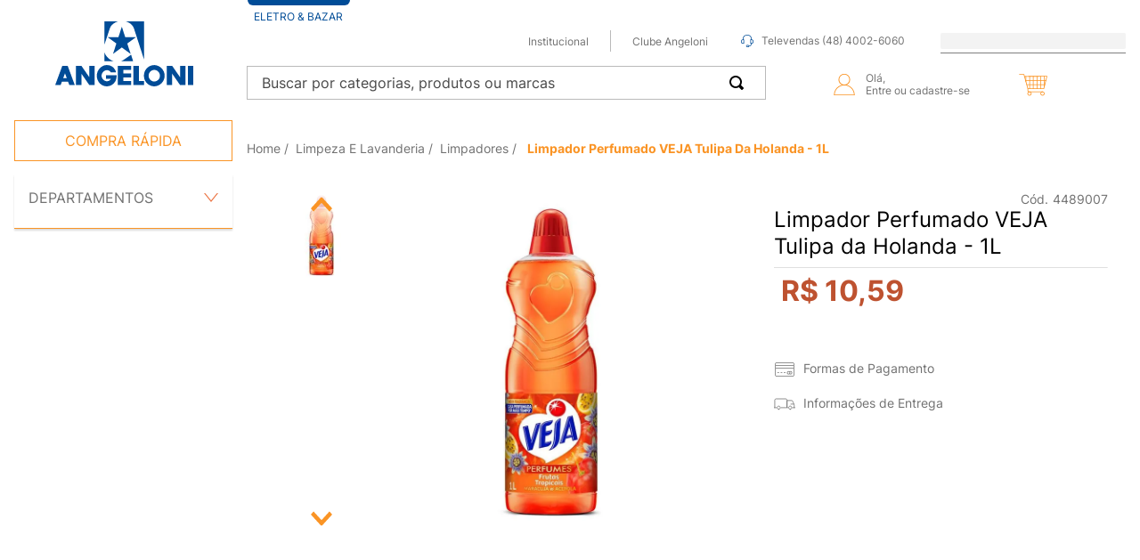

--- FILE ---
content_type: text/html; charset=utf-8
request_url: https://www.google.com/recaptcha/enterprise/anchor?ar=1&k=6LdV7CIpAAAAAPUrHXWlFArQ5hSiNQJk6Ja-vcYM&co=aHR0cHM6Ly93d3cuYW5nZWxvbmkuY29tLmJyOjQ0Mw..&hl=pt-BR&v=N67nZn4AqZkNcbeMu4prBgzg&size=invisible&anchor-ms=20000&execute-ms=30000&cb=s5ukngk43muz
body_size: 48971
content:
<!DOCTYPE HTML><html dir="ltr" lang="pt-BR"><head><meta http-equiv="Content-Type" content="text/html; charset=UTF-8">
<meta http-equiv="X-UA-Compatible" content="IE=edge">
<title>reCAPTCHA</title>
<style type="text/css">
/* cyrillic-ext */
@font-face {
  font-family: 'Roboto';
  font-style: normal;
  font-weight: 400;
  font-stretch: 100%;
  src: url(//fonts.gstatic.com/s/roboto/v48/KFO7CnqEu92Fr1ME7kSn66aGLdTylUAMa3GUBHMdazTgWw.woff2) format('woff2');
  unicode-range: U+0460-052F, U+1C80-1C8A, U+20B4, U+2DE0-2DFF, U+A640-A69F, U+FE2E-FE2F;
}
/* cyrillic */
@font-face {
  font-family: 'Roboto';
  font-style: normal;
  font-weight: 400;
  font-stretch: 100%;
  src: url(//fonts.gstatic.com/s/roboto/v48/KFO7CnqEu92Fr1ME7kSn66aGLdTylUAMa3iUBHMdazTgWw.woff2) format('woff2');
  unicode-range: U+0301, U+0400-045F, U+0490-0491, U+04B0-04B1, U+2116;
}
/* greek-ext */
@font-face {
  font-family: 'Roboto';
  font-style: normal;
  font-weight: 400;
  font-stretch: 100%;
  src: url(//fonts.gstatic.com/s/roboto/v48/KFO7CnqEu92Fr1ME7kSn66aGLdTylUAMa3CUBHMdazTgWw.woff2) format('woff2');
  unicode-range: U+1F00-1FFF;
}
/* greek */
@font-face {
  font-family: 'Roboto';
  font-style: normal;
  font-weight: 400;
  font-stretch: 100%;
  src: url(//fonts.gstatic.com/s/roboto/v48/KFO7CnqEu92Fr1ME7kSn66aGLdTylUAMa3-UBHMdazTgWw.woff2) format('woff2');
  unicode-range: U+0370-0377, U+037A-037F, U+0384-038A, U+038C, U+038E-03A1, U+03A3-03FF;
}
/* math */
@font-face {
  font-family: 'Roboto';
  font-style: normal;
  font-weight: 400;
  font-stretch: 100%;
  src: url(//fonts.gstatic.com/s/roboto/v48/KFO7CnqEu92Fr1ME7kSn66aGLdTylUAMawCUBHMdazTgWw.woff2) format('woff2');
  unicode-range: U+0302-0303, U+0305, U+0307-0308, U+0310, U+0312, U+0315, U+031A, U+0326-0327, U+032C, U+032F-0330, U+0332-0333, U+0338, U+033A, U+0346, U+034D, U+0391-03A1, U+03A3-03A9, U+03B1-03C9, U+03D1, U+03D5-03D6, U+03F0-03F1, U+03F4-03F5, U+2016-2017, U+2034-2038, U+203C, U+2040, U+2043, U+2047, U+2050, U+2057, U+205F, U+2070-2071, U+2074-208E, U+2090-209C, U+20D0-20DC, U+20E1, U+20E5-20EF, U+2100-2112, U+2114-2115, U+2117-2121, U+2123-214F, U+2190, U+2192, U+2194-21AE, U+21B0-21E5, U+21F1-21F2, U+21F4-2211, U+2213-2214, U+2216-22FF, U+2308-230B, U+2310, U+2319, U+231C-2321, U+2336-237A, U+237C, U+2395, U+239B-23B7, U+23D0, U+23DC-23E1, U+2474-2475, U+25AF, U+25B3, U+25B7, U+25BD, U+25C1, U+25CA, U+25CC, U+25FB, U+266D-266F, U+27C0-27FF, U+2900-2AFF, U+2B0E-2B11, U+2B30-2B4C, U+2BFE, U+3030, U+FF5B, U+FF5D, U+1D400-1D7FF, U+1EE00-1EEFF;
}
/* symbols */
@font-face {
  font-family: 'Roboto';
  font-style: normal;
  font-weight: 400;
  font-stretch: 100%;
  src: url(//fonts.gstatic.com/s/roboto/v48/KFO7CnqEu92Fr1ME7kSn66aGLdTylUAMaxKUBHMdazTgWw.woff2) format('woff2');
  unicode-range: U+0001-000C, U+000E-001F, U+007F-009F, U+20DD-20E0, U+20E2-20E4, U+2150-218F, U+2190, U+2192, U+2194-2199, U+21AF, U+21E6-21F0, U+21F3, U+2218-2219, U+2299, U+22C4-22C6, U+2300-243F, U+2440-244A, U+2460-24FF, U+25A0-27BF, U+2800-28FF, U+2921-2922, U+2981, U+29BF, U+29EB, U+2B00-2BFF, U+4DC0-4DFF, U+FFF9-FFFB, U+10140-1018E, U+10190-1019C, U+101A0, U+101D0-101FD, U+102E0-102FB, U+10E60-10E7E, U+1D2C0-1D2D3, U+1D2E0-1D37F, U+1F000-1F0FF, U+1F100-1F1AD, U+1F1E6-1F1FF, U+1F30D-1F30F, U+1F315, U+1F31C, U+1F31E, U+1F320-1F32C, U+1F336, U+1F378, U+1F37D, U+1F382, U+1F393-1F39F, U+1F3A7-1F3A8, U+1F3AC-1F3AF, U+1F3C2, U+1F3C4-1F3C6, U+1F3CA-1F3CE, U+1F3D4-1F3E0, U+1F3ED, U+1F3F1-1F3F3, U+1F3F5-1F3F7, U+1F408, U+1F415, U+1F41F, U+1F426, U+1F43F, U+1F441-1F442, U+1F444, U+1F446-1F449, U+1F44C-1F44E, U+1F453, U+1F46A, U+1F47D, U+1F4A3, U+1F4B0, U+1F4B3, U+1F4B9, U+1F4BB, U+1F4BF, U+1F4C8-1F4CB, U+1F4D6, U+1F4DA, U+1F4DF, U+1F4E3-1F4E6, U+1F4EA-1F4ED, U+1F4F7, U+1F4F9-1F4FB, U+1F4FD-1F4FE, U+1F503, U+1F507-1F50B, U+1F50D, U+1F512-1F513, U+1F53E-1F54A, U+1F54F-1F5FA, U+1F610, U+1F650-1F67F, U+1F687, U+1F68D, U+1F691, U+1F694, U+1F698, U+1F6AD, U+1F6B2, U+1F6B9-1F6BA, U+1F6BC, U+1F6C6-1F6CF, U+1F6D3-1F6D7, U+1F6E0-1F6EA, U+1F6F0-1F6F3, U+1F6F7-1F6FC, U+1F700-1F7FF, U+1F800-1F80B, U+1F810-1F847, U+1F850-1F859, U+1F860-1F887, U+1F890-1F8AD, U+1F8B0-1F8BB, U+1F8C0-1F8C1, U+1F900-1F90B, U+1F93B, U+1F946, U+1F984, U+1F996, U+1F9E9, U+1FA00-1FA6F, U+1FA70-1FA7C, U+1FA80-1FA89, U+1FA8F-1FAC6, U+1FACE-1FADC, U+1FADF-1FAE9, U+1FAF0-1FAF8, U+1FB00-1FBFF;
}
/* vietnamese */
@font-face {
  font-family: 'Roboto';
  font-style: normal;
  font-weight: 400;
  font-stretch: 100%;
  src: url(//fonts.gstatic.com/s/roboto/v48/KFO7CnqEu92Fr1ME7kSn66aGLdTylUAMa3OUBHMdazTgWw.woff2) format('woff2');
  unicode-range: U+0102-0103, U+0110-0111, U+0128-0129, U+0168-0169, U+01A0-01A1, U+01AF-01B0, U+0300-0301, U+0303-0304, U+0308-0309, U+0323, U+0329, U+1EA0-1EF9, U+20AB;
}
/* latin-ext */
@font-face {
  font-family: 'Roboto';
  font-style: normal;
  font-weight: 400;
  font-stretch: 100%;
  src: url(//fonts.gstatic.com/s/roboto/v48/KFO7CnqEu92Fr1ME7kSn66aGLdTylUAMa3KUBHMdazTgWw.woff2) format('woff2');
  unicode-range: U+0100-02BA, U+02BD-02C5, U+02C7-02CC, U+02CE-02D7, U+02DD-02FF, U+0304, U+0308, U+0329, U+1D00-1DBF, U+1E00-1E9F, U+1EF2-1EFF, U+2020, U+20A0-20AB, U+20AD-20C0, U+2113, U+2C60-2C7F, U+A720-A7FF;
}
/* latin */
@font-face {
  font-family: 'Roboto';
  font-style: normal;
  font-weight: 400;
  font-stretch: 100%;
  src: url(//fonts.gstatic.com/s/roboto/v48/KFO7CnqEu92Fr1ME7kSn66aGLdTylUAMa3yUBHMdazQ.woff2) format('woff2');
  unicode-range: U+0000-00FF, U+0131, U+0152-0153, U+02BB-02BC, U+02C6, U+02DA, U+02DC, U+0304, U+0308, U+0329, U+2000-206F, U+20AC, U+2122, U+2191, U+2193, U+2212, U+2215, U+FEFF, U+FFFD;
}
/* cyrillic-ext */
@font-face {
  font-family: 'Roboto';
  font-style: normal;
  font-weight: 500;
  font-stretch: 100%;
  src: url(//fonts.gstatic.com/s/roboto/v48/KFO7CnqEu92Fr1ME7kSn66aGLdTylUAMa3GUBHMdazTgWw.woff2) format('woff2');
  unicode-range: U+0460-052F, U+1C80-1C8A, U+20B4, U+2DE0-2DFF, U+A640-A69F, U+FE2E-FE2F;
}
/* cyrillic */
@font-face {
  font-family: 'Roboto';
  font-style: normal;
  font-weight: 500;
  font-stretch: 100%;
  src: url(//fonts.gstatic.com/s/roboto/v48/KFO7CnqEu92Fr1ME7kSn66aGLdTylUAMa3iUBHMdazTgWw.woff2) format('woff2');
  unicode-range: U+0301, U+0400-045F, U+0490-0491, U+04B0-04B1, U+2116;
}
/* greek-ext */
@font-face {
  font-family: 'Roboto';
  font-style: normal;
  font-weight: 500;
  font-stretch: 100%;
  src: url(//fonts.gstatic.com/s/roboto/v48/KFO7CnqEu92Fr1ME7kSn66aGLdTylUAMa3CUBHMdazTgWw.woff2) format('woff2');
  unicode-range: U+1F00-1FFF;
}
/* greek */
@font-face {
  font-family: 'Roboto';
  font-style: normal;
  font-weight: 500;
  font-stretch: 100%;
  src: url(//fonts.gstatic.com/s/roboto/v48/KFO7CnqEu92Fr1ME7kSn66aGLdTylUAMa3-UBHMdazTgWw.woff2) format('woff2');
  unicode-range: U+0370-0377, U+037A-037F, U+0384-038A, U+038C, U+038E-03A1, U+03A3-03FF;
}
/* math */
@font-face {
  font-family: 'Roboto';
  font-style: normal;
  font-weight: 500;
  font-stretch: 100%;
  src: url(//fonts.gstatic.com/s/roboto/v48/KFO7CnqEu92Fr1ME7kSn66aGLdTylUAMawCUBHMdazTgWw.woff2) format('woff2');
  unicode-range: U+0302-0303, U+0305, U+0307-0308, U+0310, U+0312, U+0315, U+031A, U+0326-0327, U+032C, U+032F-0330, U+0332-0333, U+0338, U+033A, U+0346, U+034D, U+0391-03A1, U+03A3-03A9, U+03B1-03C9, U+03D1, U+03D5-03D6, U+03F0-03F1, U+03F4-03F5, U+2016-2017, U+2034-2038, U+203C, U+2040, U+2043, U+2047, U+2050, U+2057, U+205F, U+2070-2071, U+2074-208E, U+2090-209C, U+20D0-20DC, U+20E1, U+20E5-20EF, U+2100-2112, U+2114-2115, U+2117-2121, U+2123-214F, U+2190, U+2192, U+2194-21AE, U+21B0-21E5, U+21F1-21F2, U+21F4-2211, U+2213-2214, U+2216-22FF, U+2308-230B, U+2310, U+2319, U+231C-2321, U+2336-237A, U+237C, U+2395, U+239B-23B7, U+23D0, U+23DC-23E1, U+2474-2475, U+25AF, U+25B3, U+25B7, U+25BD, U+25C1, U+25CA, U+25CC, U+25FB, U+266D-266F, U+27C0-27FF, U+2900-2AFF, U+2B0E-2B11, U+2B30-2B4C, U+2BFE, U+3030, U+FF5B, U+FF5D, U+1D400-1D7FF, U+1EE00-1EEFF;
}
/* symbols */
@font-face {
  font-family: 'Roboto';
  font-style: normal;
  font-weight: 500;
  font-stretch: 100%;
  src: url(//fonts.gstatic.com/s/roboto/v48/KFO7CnqEu92Fr1ME7kSn66aGLdTylUAMaxKUBHMdazTgWw.woff2) format('woff2');
  unicode-range: U+0001-000C, U+000E-001F, U+007F-009F, U+20DD-20E0, U+20E2-20E4, U+2150-218F, U+2190, U+2192, U+2194-2199, U+21AF, U+21E6-21F0, U+21F3, U+2218-2219, U+2299, U+22C4-22C6, U+2300-243F, U+2440-244A, U+2460-24FF, U+25A0-27BF, U+2800-28FF, U+2921-2922, U+2981, U+29BF, U+29EB, U+2B00-2BFF, U+4DC0-4DFF, U+FFF9-FFFB, U+10140-1018E, U+10190-1019C, U+101A0, U+101D0-101FD, U+102E0-102FB, U+10E60-10E7E, U+1D2C0-1D2D3, U+1D2E0-1D37F, U+1F000-1F0FF, U+1F100-1F1AD, U+1F1E6-1F1FF, U+1F30D-1F30F, U+1F315, U+1F31C, U+1F31E, U+1F320-1F32C, U+1F336, U+1F378, U+1F37D, U+1F382, U+1F393-1F39F, U+1F3A7-1F3A8, U+1F3AC-1F3AF, U+1F3C2, U+1F3C4-1F3C6, U+1F3CA-1F3CE, U+1F3D4-1F3E0, U+1F3ED, U+1F3F1-1F3F3, U+1F3F5-1F3F7, U+1F408, U+1F415, U+1F41F, U+1F426, U+1F43F, U+1F441-1F442, U+1F444, U+1F446-1F449, U+1F44C-1F44E, U+1F453, U+1F46A, U+1F47D, U+1F4A3, U+1F4B0, U+1F4B3, U+1F4B9, U+1F4BB, U+1F4BF, U+1F4C8-1F4CB, U+1F4D6, U+1F4DA, U+1F4DF, U+1F4E3-1F4E6, U+1F4EA-1F4ED, U+1F4F7, U+1F4F9-1F4FB, U+1F4FD-1F4FE, U+1F503, U+1F507-1F50B, U+1F50D, U+1F512-1F513, U+1F53E-1F54A, U+1F54F-1F5FA, U+1F610, U+1F650-1F67F, U+1F687, U+1F68D, U+1F691, U+1F694, U+1F698, U+1F6AD, U+1F6B2, U+1F6B9-1F6BA, U+1F6BC, U+1F6C6-1F6CF, U+1F6D3-1F6D7, U+1F6E0-1F6EA, U+1F6F0-1F6F3, U+1F6F7-1F6FC, U+1F700-1F7FF, U+1F800-1F80B, U+1F810-1F847, U+1F850-1F859, U+1F860-1F887, U+1F890-1F8AD, U+1F8B0-1F8BB, U+1F8C0-1F8C1, U+1F900-1F90B, U+1F93B, U+1F946, U+1F984, U+1F996, U+1F9E9, U+1FA00-1FA6F, U+1FA70-1FA7C, U+1FA80-1FA89, U+1FA8F-1FAC6, U+1FACE-1FADC, U+1FADF-1FAE9, U+1FAF0-1FAF8, U+1FB00-1FBFF;
}
/* vietnamese */
@font-face {
  font-family: 'Roboto';
  font-style: normal;
  font-weight: 500;
  font-stretch: 100%;
  src: url(//fonts.gstatic.com/s/roboto/v48/KFO7CnqEu92Fr1ME7kSn66aGLdTylUAMa3OUBHMdazTgWw.woff2) format('woff2');
  unicode-range: U+0102-0103, U+0110-0111, U+0128-0129, U+0168-0169, U+01A0-01A1, U+01AF-01B0, U+0300-0301, U+0303-0304, U+0308-0309, U+0323, U+0329, U+1EA0-1EF9, U+20AB;
}
/* latin-ext */
@font-face {
  font-family: 'Roboto';
  font-style: normal;
  font-weight: 500;
  font-stretch: 100%;
  src: url(//fonts.gstatic.com/s/roboto/v48/KFO7CnqEu92Fr1ME7kSn66aGLdTylUAMa3KUBHMdazTgWw.woff2) format('woff2');
  unicode-range: U+0100-02BA, U+02BD-02C5, U+02C7-02CC, U+02CE-02D7, U+02DD-02FF, U+0304, U+0308, U+0329, U+1D00-1DBF, U+1E00-1E9F, U+1EF2-1EFF, U+2020, U+20A0-20AB, U+20AD-20C0, U+2113, U+2C60-2C7F, U+A720-A7FF;
}
/* latin */
@font-face {
  font-family: 'Roboto';
  font-style: normal;
  font-weight: 500;
  font-stretch: 100%;
  src: url(//fonts.gstatic.com/s/roboto/v48/KFO7CnqEu92Fr1ME7kSn66aGLdTylUAMa3yUBHMdazQ.woff2) format('woff2');
  unicode-range: U+0000-00FF, U+0131, U+0152-0153, U+02BB-02BC, U+02C6, U+02DA, U+02DC, U+0304, U+0308, U+0329, U+2000-206F, U+20AC, U+2122, U+2191, U+2193, U+2212, U+2215, U+FEFF, U+FFFD;
}
/* cyrillic-ext */
@font-face {
  font-family: 'Roboto';
  font-style: normal;
  font-weight: 900;
  font-stretch: 100%;
  src: url(//fonts.gstatic.com/s/roboto/v48/KFO7CnqEu92Fr1ME7kSn66aGLdTylUAMa3GUBHMdazTgWw.woff2) format('woff2');
  unicode-range: U+0460-052F, U+1C80-1C8A, U+20B4, U+2DE0-2DFF, U+A640-A69F, U+FE2E-FE2F;
}
/* cyrillic */
@font-face {
  font-family: 'Roboto';
  font-style: normal;
  font-weight: 900;
  font-stretch: 100%;
  src: url(//fonts.gstatic.com/s/roboto/v48/KFO7CnqEu92Fr1ME7kSn66aGLdTylUAMa3iUBHMdazTgWw.woff2) format('woff2');
  unicode-range: U+0301, U+0400-045F, U+0490-0491, U+04B0-04B1, U+2116;
}
/* greek-ext */
@font-face {
  font-family: 'Roboto';
  font-style: normal;
  font-weight: 900;
  font-stretch: 100%;
  src: url(//fonts.gstatic.com/s/roboto/v48/KFO7CnqEu92Fr1ME7kSn66aGLdTylUAMa3CUBHMdazTgWw.woff2) format('woff2');
  unicode-range: U+1F00-1FFF;
}
/* greek */
@font-face {
  font-family: 'Roboto';
  font-style: normal;
  font-weight: 900;
  font-stretch: 100%;
  src: url(//fonts.gstatic.com/s/roboto/v48/KFO7CnqEu92Fr1ME7kSn66aGLdTylUAMa3-UBHMdazTgWw.woff2) format('woff2');
  unicode-range: U+0370-0377, U+037A-037F, U+0384-038A, U+038C, U+038E-03A1, U+03A3-03FF;
}
/* math */
@font-face {
  font-family: 'Roboto';
  font-style: normal;
  font-weight: 900;
  font-stretch: 100%;
  src: url(//fonts.gstatic.com/s/roboto/v48/KFO7CnqEu92Fr1ME7kSn66aGLdTylUAMawCUBHMdazTgWw.woff2) format('woff2');
  unicode-range: U+0302-0303, U+0305, U+0307-0308, U+0310, U+0312, U+0315, U+031A, U+0326-0327, U+032C, U+032F-0330, U+0332-0333, U+0338, U+033A, U+0346, U+034D, U+0391-03A1, U+03A3-03A9, U+03B1-03C9, U+03D1, U+03D5-03D6, U+03F0-03F1, U+03F4-03F5, U+2016-2017, U+2034-2038, U+203C, U+2040, U+2043, U+2047, U+2050, U+2057, U+205F, U+2070-2071, U+2074-208E, U+2090-209C, U+20D0-20DC, U+20E1, U+20E5-20EF, U+2100-2112, U+2114-2115, U+2117-2121, U+2123-214F, U+2190, U+2192, U+2194-21AE, U+21B0-21E5, U+21F1-21F2, U+21F4-2211, U+2213-2214, U+2216-22FF, U+2308-230B, U+2310, U+2319, U+231C-2321, U+2336-237A, U+237C, U+2395, U+239B-23B7, U+23D0, U+23DC-23E1, U+2474-2475, U+25AF, U+25B3, U+25B7, U+25BD, U+25C1, U+25CA, U+25CC, U+25FB, U+266D-266F, U+27C0-27FF, U+2900-2AFF, U+2B0E-2B11, U+2B30-2B4C, U+2BFE, U+3030, U+FF5B, U+FF5D, U+1D400-1D7FF, U+1EE00-1EEFF;
}
/* symbols */
@font-face {
  font-family: 'Roboto';
  font-style: normal;
  font-weight: 900;
  font-stretch: 100%;
  src: url(//fonts.gstatic.com/s/roboto/v48/KFO7CnqEu92Fr1ME7kSn66aGLdTylUAMaxKUBHMdazTgWw.woff2) format('woff2');
  unicode-range: U+0001-000C, U+000E-001F, U+007F-009F, U+20DD-20E0, U+20E2-20E4, U+2150-218F, U+2190, U+2192, U+2194-2199, U+21AF, U+21E6-21F0, U+21F3, U+2218-2219, U+2299, U+22C4-22C6, U+2300-243F, U+2440-244A, U+2460-24FF, U+25A0-27BF, U+2800-28FF, U+2921-2922, U+2981, U+29BF, U+29EB, U+2B00-2BFF, U+4DC0-4DFF, U+FFF9-FFFB, U+10140-1018E, U+10190-1019C, U+101A0, U+101D0-101FD, U+102E0-102FB, U+10E60-10E7E, U+1D2C0-1D2D3, U+1D2E0-1D37F, U+1F000-1F0FF, U+1F100-1F1AD, U+1F1E6-1F1FF, U+1F30D-1F30F, U+1F315, U+1F31C, U+1F31E, U+1F320-1F32C, U+1F336, U+1F378, U+1F37D, U+1F382, U+1F393-1F39F, U+1F3A7-1F3A8, U+1F3AC-1F3AF, U+1F3C2, U+1F3C4-1F3C6, U+1F3CA-1F3CE, U+1F3D4-1F3E0, U+1F3ED, U+1F3F1-1F3F3, U+1F3F5-1F3F7, U+1F408, U+1F415, U+1F41F, U+1F426, U+1F43F, U+1F441-1F442, U+1F444, U+1F446-1F449, U+1F44C-1F44E, U+1F453, U+1F46A, U+1F47D, U+1F4A3, U+1F4B0, U+1F4B3, U+1F4B9, U+1F4BB, U+1F4BF, U+1F4C8-1F4CB, U+1F4D6, U+1F4DA, U+1F4DF, U+1F4E3-1F4E6, U+1F4EA-1F4ED, U+1F4F7, U+1F4F9-1F4FB, U+1F4FD-1F4FE, U+1F503, U+1F507-1F50B, U+1F50D, U+1F512-1F513, U+1F53E-1F54A, U+1F54F-1F5FA, U+1F610, U+1F650-1F67F, U+1F687, U+1F68D, U+1F691, U+1F694, U+1F698, U+1F6AD, U+1F6B2, U+1F6B9-1F6BA, U+1F6BC, U+1F6C6-1F6CF, U+1F6D3-1F6D7, U+1F6E0-1F6EA, U+1F6F0-1F6F3, U+1F6F7-1F6FC, U+1F700-1F7FF, U+1F800-1F80B, U+1F810-1F847, U+1F850-1F859, U+1F860-1F887, U+1F890-1F8AD, U+1F8B0-1F8BB, U+1F8C0-1F8C1, U+1F900-1F90B, U+1F93B, U+1F946, U+1F984, U+1F996, U+1F9E9, U+1FA00-1FA6F, U+1FA70-1FA7C, U+1FA80-1FA89, U+1FA8F-1FAC6, U+1FACE-1FADC, U+1FADF-1FAE9, U+1FAF0-1FAF8, U+1FB00-1FBFF;
}
/* vietnamese */
@font-face {
  font-family: 'Roboto';
  font-style: normal;
  font-weight: 900;
  font-stretch: 100%;
  src: url(//fonts.gstatic.com/s/roboto/v48/KFO7CnqEu92Fr1ME7kSn66aGLdTylUAMa3OUBHMdazTgWw.woff2) format('woff2');
  unicode-range: U+0102-0103, U+0110-0111, U+0128-0129, U+0168-0169, U+01A0-01A1, U+01AF-01B0, U+0300-0301, U+0303-0304, U+0308-0309, U+0323, U+0329, U+1EA0-1EF9, U+20AB;
}
/* latin-ext */
@font-face {
  font-family: 'Roboto';
  font-style: normal;
  font-weight: 900;
  font-stretch: 100%;
  src: url(//fonts.gstatic.com/s/roboto/v48/KFO7CnqEu92Fr1ME7kSn66aGLdTylUAMa3KUBHMdazTgWw.woff2) format('woff2');
  unicode-range: U+0100-02BA, U+02BD-02C5, U+02C7-02CC, U+02CE-02D7, U+02DD-02FF, U+0304, U+0308, U+0329, U+1D00-1DBF, U+1E00-1E9F, U+1EF2-1EFF, U+2020, U+20A0-20AB, U+20AD-20C0, U+2113, U+2C60-2C7F, U+A720-A7FF;
}
/* latin */
@font-face {
  font-family: 'Roboto';
  font-style: normal;
  font-weight: 900;
  font-stretch: 100%;
  src: url(//fonts.gstatic.com/s/roboto/v48/KFO7CnqEu92Fr1ME7kSn66aGLdTylUAMa3yUBHMdazQ.woff2) format('woff2');
  unicode-range: U+0000-00FF, U+0131, U+0152-0153, U+02BB-02BC, U+02C6, U+02DA, U+02DC, U+0304, U+0308, U+0329, U+2000-206F, U+20AC, U+2122, U+2191, U+2193, U+2212, U+2215, U+FEFF, U+FFFD;
}

</style>
<link rel="stylesheet" type="text/css" href="https://www.gstatic.com/recaptcha/releases/N67nZn4AqZkNcbeMu4prBgzg/styles__ltr.css">
<script nonce="ij8xJUW9o7glhu7faO-AUg" type="text/javascript">window['__recaptcha_api'] = 'https://www.google.com/recaptcha/enterprise/';</script>
<script type="text/javascript" src="https://www.gstatic.com/recaptcha/releases/N67nZn4AqZkNcbeMu4prBgzg/recaptcha__pt_br.js" nonce="ij8xJUW9o7glhu7faO-AUg">
      
    </script></head>
<body><div id="rc-anchor-alert" class="rc-anchor-alert"></div>
<input type="hidden" id="recaptcha-token" value="[base64]">
<script type="text/javascript" nonce="ij8xJUW9o7glhu7faO-AUg">
      recaptcha.anchor.Main.init("[\x22ainput\x22,[\x22bgdata\x22,\x22\x22,\[base64]/[base64]/[base64]/bmV3IHJbeF0oY1swXSk6RT09Mj9uZXcgclt4XShjWzBdLGNbMV0pOkU9PTM/bmV3IHJbeF0oY1swXSxjWzFdLGNbMl0pOkU9PTQ/[base64]/[base64]/[base64]/[base64]/[base64]/[base64]/[base64]/[base64]\x22,\[base64]\\u003d\x22,\x22ZMOLw7fCvBDCm8Ktw5vChw/Cthoaw6/Do8KfQ8Kgw6LCqsKcw6fCpUvDsxwbMcOhPXnCgETDh3MJOsKzMD8/w7VUGhdVO8OVwrLCq8KkccKMw4XDo1Q/[base64]/Fx3Cl8KFwq5lOsKebEPDpcKsKFh6wo9lw5jDgHvCsklAMD7Cl8KuEMK+woUIUiBgFTAwf8Kkw5hFJsOVOcKXWzJnw4rDi8KLwpMWBGrClBHCv8KlOT9hTsKWFwXCj13Cs3l4aAUpw77Cj8K3wonCk0XDqsO1woIWI8Khw63CtGzChMKfS8KHw58WFcKdwq/[base64]/DggbCvkzDmjM/HcKiwroIwpAPw4NhRMOdV8OFwqvDkcO/[base64]/DkTzDhMOSwo7Dk8O5w7LDgifDlw8xw5HCkRbDgUU9w6TCo8KUZ8KZw6PDl8O2w48zwqFsw5/[base64]/[base64]/DjsKvHzUGw6gYVkDCvsO8w5J2YcKawqnDukMBwr9Uw7bCsE/DuElyw4HDmi4KLG1DIEpJccKDwrQ8woRvVcKrwq4jwoJwSjXCqsKQw7J/[base64]/[base64]/w5VYQ0MHUcKuw54vPMOiwqvDjsOxW8ONCD1tw7bDg3XDl8K4DybCrcOMa28qwrrDmHHDpUzDpnMMwpZ2woMEwrNEwrTCv1nCkS3DjCtuw7UiwrkFw4/[base64]/A2jCosOZUcOaXy83KsOHRTNUIcOaw5Atw4rDgjnDuRPDkxBFC3M2aMKBworDpcKScn3DkcKIB8O1PMOTwoHDvTkHYQpewrnDuMOzwqRqw5HDvX/CmDPDgnI8wqDCmXDDsSLCqX9Aw5UeLV9Owo7DrxHCm8OBw7fClA3ClcOoIMOiOMK6w6U/U0opw5xFwoIXWhTDl1fCg33DgRnCiALCmMKDNMO2w50AwoDDsGvDr8KEwp9YwqPDgMO+IlJJFMOHH8KMwrdcwrY3w74bMxvDiUXDhsOuUQLCp8ObYEpJw6Jqa8K3wrI6w5FmJVkWw4HChRrDlBXDhsOxM8O0KGDDnhdiZ8KDw6DDpcOMwqzChD1jJQ7DvFjCk8O/w5rDiSTCtiXCs8KBSCDCtGzDkwDDsjDDlHDDh8KIwqwQWcK+eHXCs3F0XQDChsKAw60Cwp0FWMOcwqhTwrfCu8O1w6whwo/DhMKew47Ckk3DtS4GwobDpQbCtQ88SgRlajQvw45hWcOAwpUqw4BHwofCsivDk3QXXwtmwozChMOVZVgVwqbDusOwwp7CucO9MWzCssKTUlXCmB/DtGPDnMOdw5vCsAV0wpEhfApMFcK7C3PDkXB5X0zDrMKwwonDjMKeVj7ClsO/w6U3K8K9w57DoMOow4XClcKqMMOewpBXw7E9wprCjsK2wpLDjcK7wo7Dr8KuwrvCnm1gIgbDkMOFG8KIAnA0wql4wrrDh8Kyw47DhG/Cr8KRwrPDsT1gE0gnNlrCmXfDoMKCwp5kw5EuUMK2wo/CiMOOw6YDw7tewpwFwqJjwqQ4CsO7HsKqA8OWS8KXw7swHsOiVcOKwq/DpTPClcKTL1vCqcKqw7s3wp1seXlXFw/DpWEJwqnCp8OVZ3cZworCuAvDiDoPXMKuRl1XWj8AGcKBV2JUNsO6LsO9UBvDssOyaGbDncK2wqpVd2XCjcKhwrrDuWXDsCfDkHdRw6XCjMKPKMKAd8KnY0/DiMKPe8Ovwo3DhhfCqR1vwpDCm8KMw43Ctm3DpyPDiMKDLMKTBEYCHMOMw4PDocKNw4Yxwp3CusOUQMOrw4hpwrogeQXDm8KLw4diSXI2wo9aDhbCsxPCuyfCg0Z2wqJKDMKowqDDvEpPwqFrLHnDoT/[base64]/wo3Cs8KzdsK5w5bCicO0ZGowFgFPIMKbVnzCgMKtCFrCqzcwSsKNw6vDlcOxw6YSWcK6VMOHwo0hw7E9Rw/Cp8Orw6PCu8Kydm8Ew7ctw5jCvsKbbMKHOMOqdMKmB8OLcCUCw6VuBic7FjbCuUJ5wo/DiCdJwoFrPhBPRsOPLcKhwroZJ8KxUBEgwpYaYcOyw6YdacOlw45yw4E2Dj/DqcOmw49gMcK+wqkvQ8OZTQLCnFbCrFzCmhzCmCLCnyNVecO8acOtwpMHPRBkH8Kjwr3ChjY0AsKKw6RwXMK8OcOBw40bwr08wpoNw4bDr2jClMOzfcKEFcO8A3HDvMKqwpJrLlTDm35cw4Vkw5zDnEJCw58XShZiU0/DlB0ZNcOVGsKlw6drQcOLw6PCh8Ogwq4fPkzChMOWw4nDtcKVasKiLSJLHE8YwoYpw7kPw6VcwpTCuELCpMKdw5E2wrt2IcKDNx/[base64]/Dpw7Cvz0SwrfDtcOFw7odw40IOsK7CGXCpsKGJ8OvwpfDsUY1wqnDm8K1Fxo3XMOXGmhNQMOffmjDmMKRw7nDl0FSKT4Ow4PCpsOpw7NrwovDrH/Cgwp7w57Cjg1+wrY7ahUXbljCo8KZw4LCisKrw70wQyjCpj52wr1vFcOPT8OhwpHCt1U6LzzCjWXDvGs5w7o0w7/[base64]/[base64]/DpcKWScKPX8Onw6MtUcKMAcKsa2PCuzJREcOGwrnCqwAuw63DhsOSSMKWUcK/PXRRw7FKw7x/w6cWOwsvYEvCsQDCnMOzSA8Tw5DDtcOMwqjCgCh4w6UbwqTCvxrDsgYuwoTDv8ObGMOCZ8KzwoVaVMK/wpM8w6DDscKsZ0cpZ8ONc8Kkw53ClSEgwo4NwqfCuWTDg000bcKpw7wcwqQiHXvDm8OhT2fDklF6XcKuOFXDj3rCk1vDlxhNP8KKCcKqw6jDvsOgw4LDpcKof8KFw67DjEXDuk/DsgZawpdMw4hGwrR4JMKJw4rCjsOiAcKvwrzCtS/[base64]/DksK6dcK6w5F7QzEeLnVpW8OtRnLCqcO5aMO2w6PDlMOhF8Odw7B3wonCh8KMw4A6w5R1NsO0MQlaw69dYMOqw6tJwooowrXDg8KiwqrCvxfClsKATsKdFFVBcmUsG8KSQcO/w6QEw4XDqcOWw6PCvcKkwofCi0VhXRYkKytCfxxiw4LDk8KUDsODcDnCuWvDkcO0wpzDpxLDtcKyw5JxVSDCmy1JwqIGB8O/w6QCw6psM07DsMOiAsOswrleYzIUw4fCqMOTKA3CnMOhw6fDhFbDusKjGX4Sw60Zw6w0V8OhwpR1SlHCgztiw5UhR8OcWVzCviDCojbCnARhAsKpFsKgf8OyeMKAa8OHwpMsJ29GGj3Co8ODODTDo8OBw6jDhgjDk8Kgwr8jGQ/DjDPDpk0mwqccVsKyG8O6wrFse1w/b8KRwolQCsOtfSfDnnrDogMjJwkSXMOiwrlwccKcwrtpwok2w6DCsGIqwohNZg3DrMOOfsOJGgPDsQ1NI0nDu3bCp8OiVcO3GRMicF7Ds8OLwpLDpQrCuScJwo/DoBLCrMKDwrXDhsOmF8KBw47DqMOgERQoLsOuw6/[base64]/CmRF4wo/DqcOJMcOaesONKXrDpk/DjcOrUMOew5Jqw67CqsOIwpHDtwtrAsOQAAHCpFbCvgPDmFDDhywFw61ZRsK7w57Dv8OvwpRySxTCv1dOaFDDh8OYbsOCazRYw5MFXMO5KMKTwpfClcOuMQ3DlcKpworDvzY9wqzCosOCTMOnUMOMFg/CqcOxTsOkcAsFw7oRwrbCt8OgLcObGsOAwoDCvnvDn1Edw53DmxbDsxBBwpfCqBcdw7tQbVocw78Hw6ZWBB/DlBbCocO/[base64]/[base64]/Cv8K+wpJHwocXw6jDqRLCtmdSN8OUJBpvKAXCksKgKSfDp8KKwoPCphAEOmXClMOqwrsTa8OYwoUtw6FxIsOsOUsALMKHwqhta1g/[base64]/DqsKbNsO7wo/Ds8OYA0sRwpdWbCdNw7hBw6zCpMOCw4HDlxPDhcK6wq94VsOba2/CnsOVVlsjwqTCkXbCusK1B8KtRlxsFRLDlMOmw4LDkU/CgwTDhMKfwoUKdMKxwp7Csj3DjiFJw5AwF8K6w53CqMKiw5bCocO6Py3Di8OaFxTCpQ1CPsKjw7MnABJbPBYIw59sw5IVa1gXwoDDpsOfSmvCrXYkasKSTwPDu8OyfsOLwo5wEH/Dq8KxQX7Cg8OgPX1rXsOGNMObR8Kvw7vCh8KSw51pJMKXGMOkw7teaUXChcOYQmrCtT4UwoUxw7VnGXrCnBxDw4tRSD/CrXnCiMOlwq9Hw61lDcOmV8KYX8O0N8Opw4LDs8K+w4DCvmVFw5IgJlVLXxE/KsKtW8KJA8K8dMO0eAwhwoI+wpTDt8KdRsOdIcOBwqNGQ8O7wrc5wpjCjcOmwr4Jw5dMwpLCngBkfXDDgcOqf8OrwqPCusK9bsKdQsOnB37Dg8KNw4PCkC9ywr/Dk8KQPsKZw44OIMKpw5nCoh8HDXEIw7Mkc2LChglYw5/Dk8KAwpJ0w5jDkMOewrHDq8KHKD/Dl2LCiDzCmsK/w75fNcKDZsKbw7R/[base64]/Cp0J+EsOQwqXCh8Ozwr/DkcK/[base64]/CtMOyw7TChRvCn2hRw6DCpk4rw71iw4bCgMOmKS3CoMOZw4B6wpfChnUrdjjCt1HDnMKDw7LCo8K7GsKSw5RSGsOew4bDlMO3FDPDqQ7Cq1JIw4jDhlfCucO5WAFPPWTChMOcRMK0SiLCmAjCjMOxwoQHwoPClRbDnkZ/w7PCpE3CvSrDjMOvf8KQwqjDvkgWOk3DjmkFR8OUPcO6c3N1M13DthAbdlPDlGcFw7Rvwq7Ds8O1bcKtwp3ChcOAw4vChUNzMcKOYXXDrS4aw5/[base64]/CsEHCmMKTc8K1wqh9wrvCncKFQcO+bsO9wpl+dBbCnhxLDMKMfMOhGsKpwpoGB23CvcOGEMK7w5HCpsKGwo8DLVJFw5fCjMOcO8OzwpUHX3TDhgbCncO3VcOePEE7wrrDocKWw40gXMOMwp1EMcK1w41NLcKfw4ZFT8KUZTJvw6lHw4DCv8KLwozCgMKEXcOywq/CuHtWw5PCsnLCmcK0dcK6LsOfwrMiC8K9AsKuw5gGd8OEw7/[base64]/DnCTDhsOVIjLDm08GHHdIGlc1w5kRw5PCq1nCrMOSwq7Cgnc5w73Cu1Emwq3Ct28DfQTCvnjCosKQw4Ehwp3Cg8Ovw7nCvcKlw6FqHA85E8OSPVAswo7ClMOEFMKUFMO4SsOow6vDoXZ8KMO8YMKrwphcw4/CgDjDpTHCp8Kmw6fCnDBGFcKTTExOe1/CgcOhwrpVw7XCssKtfWTCow5AMcO0wqQDw6wTw7Q5wpTDv8K7MmXCu8KQw63CgGDCjcKjZ8OnwrJrw6DCvHXCqsKMJcKbRWV6EMKcwrnDn09KcsKZZcOJwq9xR8O2Fy8xL8O7esOaw47DmjpMLxoRw7bDhcKfNVzCrMOXw5zDtALCmFvDrQ/CuhJuwp/DscK6w7zDqA82O2ldwrAqf8KrwpYcwrbCvR7DqQ7Dv3IfVmDClsKiw4vDo8OBUTbDvF7CoXnDuwjCqMKoZsKIG8Oxw4xiC8KMwopcYMKqwrQbO8OpwohAdWl3XG/Cq8K7PRjClWPDj1LDnCXDnFVwD8KobAQPw6XDgsKpwotOw7NWVMOSWivDnw7DjsKuw6pLZlnClsOmwpQiYMO1w5jDqsKkQMOtwoXDmy4KwpfDgU9Hf8OtwrnDhMKJJ8KVHMKOw60udsOZwoJwcsOiwpvDpSfChsKmCV/Co8KRdMOtMsKdw77DkcOLSgjDtcO5wpLCh8Owd8KgwonDmMOZw7FRwpohATM/[base64]/DlsOOLCzDvsKcwqnCjMKTw5zDiiwmcGdEw4tzw6PDmsKEw5Y4GsOcw5PDoidow53CsFvDqxPDq8KJw68ywqh+a0VcwohTR8OMwqIBO2LCoT3CoUxSwpZPwpVHTVXDnzTDosKQwpM5HcOywonClsOfbQ4/w49DRD08wosfAMKjwqNjw5tnw68yUMOCccKdw6BiUjhSCmvDsDtfN0/DmMKZD8O9EcOsDMK6J2gWw54/MivDnlzCnMO4wpjDpMOpwp1sPnrDnsO/BFbDvFkZHQVzIMKtQ8KPesKzwonCpDTDu8OVwpnDnngZCQh/[base64]/CmQrCt0HCpMOowoLDpWnDj33DsMK8Cl9QwqfDlcKJwpHDgMO/PMKAwqMZTybDlRUkwp/DiX8EUMK2XcKbCybCgcOTe8KgQsKcw51aw4rDrgLCn8OWecKWW8OJwpp/[base64]/Dr8Kewo04SsK2J0HCssOxwrDCi8Kcwq7DjXvChVvDpMOfw5fCtcKRwoYKwrNfPcOUwoArwrAPZ8KGwp9NbsK2w7kaWsKgwoA9w60uwp/DjyHDvBnClVPCm8OZbcKEw6dewp/Ds8OaLcOcWSUvBcOzcRdvb8OKHsKMVcO+FcO0wqXDhVfChcKGw6bCjgPDpgVgKTbDl3RJw4c1w7FkwpvDkFnDuzHDscKWDsOiwpdPwrzDk8Kkw53Dr0ZkRcKZBMKMw7LCkMOEIQxIJHrCjmgrwqrDnGkWw5DCv1XCsnlSw5h1KU/CjMOowrQow6LDsmtkAcKjLsKDG8KkU0dGN8KNUsODw5d/clvDrXrCqsOYQ2t2YRoSwoEfBcKdw5Zhw5zCrUdaw6HDlHLDisOqw6fDmV3DjD/[base64]/[base64]/C8KowpHCn8KGw5Acw6c9w68qYcKBYnlDwqbDjMOuwoLCpcOIwpnDmVDCpzXDsMOxwr0CwrrCl8KEaMKGw5Z8F8O3wqPCvTseMcK6w6AGwqgawpXDk8O9wqdsN8KnVMKewqPDsT7CskfDkGA6Yw0nPXrCoMOPFcOWHDlVHhbClx1zVn5Dw4EbVW/DhBImLjrCoAFlwr9Dw5llK8OnccKJwrTDo8OyTMKSw604NgkTfcKawpzDmsOrwoBtw5E+w57DgMKaQsOCwrgmV8Kewo4qw5/CncKBw7RsA8K+K8ORdcOEw5tbw6hKw5NVw4zCqwMRw7XCh8Klw6h/[base64]/CtEccw5RSQEjCtMKsfMOTDsKgbAxpwp3CiTBdwrfCrQvDhsOAw4gdTsOLwqN/QsKYYcKOw4APw7DDqcKKQzXCvsKww7DDi8OywrPCosK8cxY3w54SeFvDscK8wrnCicOhw67CqsOywq/CvRzDnmBpw6zDocOmMwNYbgTDtCVXwrbClsKMwpnDklfCpMKdw6JEw6LCqMKdw7xnecKZwobChBrDsmfDhgpUWEvCi3ECLCN5wpE2QMO2VHwPVA7Ci8OJwoVvwrgHw5LDh1vClEjDpsKoworCl8KcwqYSJMOSfMOyLUdZE8K/w6TCuxl+PU7CjMK9dlrCtcKvwqwzw77CikrCiDLCnnjCk0vCucO0ScKwccO+FcOqW8KcPU8Tw7sJwrVQTcOAGcOwN38qwpDCjMOBwpDDmi03w78/w4jDpsKtwpo0FsKpwpjCuGjCmx3DksOvw61Ld8OSwoMPw53DpMKhwrnChyHCvToFC8Oewr97TMObScKuTjNBSG8iw7jDq8KwE0I2SMOEwr0Ow5Edw5AoICxpYy4SLcKvbsOvwpbDtMKAwp3Cn37DvsOTC8O4KcKHM8KVw4/Dr8Kyw7TCnjDCtyp4PU1vCUjDhsO8HMOlFsKKecK4wo0mfWQHbTTCpz/Ciw9Zwo3DmHA9Q8KuwqPDr8KOwo9ow4VFwq/Dg8K1w6vCscOjMMKjw5HDv8OywpYuZizCrsKiwq7Cp8OMcjvDksOzwqbCg8KWIwXCvjkqw7gMOsO5wqjDtxppw50mRsK/eXwMZndhwrLDo0EoPcOSacKELlM/VkFAOsObw7fCncK/bcKoOC1qGiXCozs0RD3CtcK/wpzCp1nDvkbDtMOQw6TCqCXDgCzCu8O3FcKoHMKuwp7Ds8O7P8KUOsOZw7XCnDHCox/ChkUcw5fClsOIAVRawrDDoBRuw6sww5Ixwqx+KSwTwqEMwp5aUxlZV2zDgmzCmcKSdiROwrYEQizCr3E2BMK6KcOtwrDChDbCu8K+woLChcO4WsOEXz3Cugdvw6vDjmXCqcOAw501wqvDp8KbEgHDqTIaw5DDs3FidU7DtMOOwqdfwp7DoBYdB8KFw6I1wq3CksO/wrjDhXcowpTCq8KQwqFGwqZ+WMOiwqHCocO0YcOgDMKQw73Dv8KCw7EEw4HCscKLw4FqaMK3YsKjKMOEw7TCh2XCnsOQMjHDk0vCrH8QwobDjMKpDMO3wpAcwoc6J3kSwo8oBMKcw5EwKGkwwocpwrrDjmXDi8KQD1FCw5jCsGg2HcOtwofDksOqwr/DvljDi8KbXhRIwq3Dj0BfPsO4wqJgwo3CocOcw59iw5Njw4DDskxrNGjCpMOwWlUXw6PCpMOtKkFYw63Drk7CkV1ddjvDrHpjIknDvmvCoGRJFDLDjcK/w5zCk0nCv0URWMOIw40bVsO/wqN3woDClsOaElJWwoLCoxzCmQTCkDfCol4EEsOKLsOUwqYiw7/DgxZTwqHCr8KTwoXCnSXCuRRRPhDCnsOdw7YAJUhNDsOYw4vDpCHDugRYfgzDhMKHw4DCjMOWQ8OWw7HCjikswoF/eXo2BnrDi8OgKcKMw7pRw4/ChwvDuVzCtEcHWcOZHER8Vlhzf8KdKMOww7rCuiLDgMKqw45Cw4zDsgXDnsOZe8OpGMOoCnhebERcw6ERTibCqcKXfDQzwpDDsl9FAsORZU/CmALDgDQPBsOpYifDssOVw4XCuX8cw5DDiVVyYMOqLlh7RXnCoMKrwqF8fSvCj8OxwrPCmsKGw7MLwo/DlcOEw4nDkWbDv8Kbw77DojPCisKzw6PDm8OwHVvDgcKDE8OgwrAvG8KDHsOiT8OTAR5WwqpmbcKsNUDDkTHCnXrCi8OuVCLCilrCk8OowqbDq2bCgcOFwpkRD3ALwrRZw6gDw57CvcKsRcKZN8K4ITXClcK0TMOUb01PwofDkMK6wqPDmMK1w77DqcKIw5lIwq/CpcKWUsOBEsOWw71Xw6kVwqMoSk3DncOPdcOAwowKw61AwrQRCDVow75Fw516JsO1KkFOwrrDn8Ksw6vDm8KZZ1/DuS/DgXzCgXfCucOWGsOeKVLDnsOUPcKpw4hQKifDu3zDriPCqy89w7PCuhUdwqbCssK5wq9dw7l4LVjCs8Ktwpo4GmECdcO5w6/DnMKZPcKXQsOuwrwQDMKMw4vDnMO0UQEsw6rDsxNdd05bw5/Cs8KWCcOpM0rCk0Vtw59VOBHDuMOkw7djJg59VcK1wqc5ZcOWJMKGw5s1w6llWmTCmEQCw5/Co8K7MD06w7hkw7I4YMKyw5XCrFvDscOGQcK5wozCgglUDUTDlcOGwqnDuk3DjThlw5xTM0fCuMOtwqg6X8OAJMKTEHluwpDDq0Ixwr9VWnbCjsOKIk5iwo17w77CoMOxw44bwpDCrMOkRsO/[base64]/NjnDrR3Co8O4w4DCin1GDMOzw5vDkhJIHUzDtjYVwrEbV8Oow4FnAVHDocKWDyEkwpsnNMKMw5TDo8KvLcKIUcKGw7vDtsKASilFw68vQcK/bcO4woDDk3fDs8OMw53Cti84d8ODYjjCgBsyw5N7bHtbwo/DuGR5w5zCrsO6w7gxW8KkwozDgcK/RMOzwrHDv8OiwpzCnR7CtXpxZkTDmsKkDWVxwrDDucKkwohHw6DDn8OjwqvCi3hvUnoJwqcRwrDCuDc2w6A/w48vw5bDgcOrXcKBLMOWwrzCt8OcwqLCpWZuw5DCrsOIYS4pG8KgAhDDlTbCuybCqcKqesOsw5vDj8OeVk7CuMKFwqciO8OKw6LCj1HCqMK7aG/DnTbDjwfDij/DucO4w5pow7XCijLCkX8bwpRcwoV0L8K5I8Olw6tywr0uwpTCkFDDk2AVw7nDsRrCnFDDmC06w4PDqsKew7MEdyXDv03Dv8Ocw5Rgw6bDr8KAw5PCkVrCn8KXwovCqMOUwq80UwLDtnnDmBNbIGTDvR88wogzwpbDmF7CpxzCg8KGwo3CpX8Owr/[base64]/w7jCnTJDMsK/dsKDwqd2w74XIMKCZQQpD3vCsWrDhMOOwrjCoV8fw57Cql/[base64]/CoyRwXUnDpcOew7MoFsOjwrTCnVDDncO+TUjCrEhqw7zCs8K6wr0HwqQxGcKkJk16UcKKwq8vZcOcS8O8w7rCpsOpw7XDjDBIIMKWfMK/[base64]/CunrDtcOIWgJ0WQjDtcKJH1bCk8Oawr3DvgPCnxnDqMK/[base64]/Cjk19cG4iBX/DkATCu1nDlMObQTgecMKcw7TDmFDDij/DucK6wrfCm8OuwpVRw51cGHrCvnDCgCLDshTDt1rCoMKEHcOhTMKvw5/Ct0UYVSPCv8O+wpQpw7xEfjfCqS0xHDhSw4F4AkdGw5EAwrzDj8ORwpJbY8KMwq1yDkNIXVTDs8KyFsOkcsOYcQBBwq9eIcKzQWRDwqYzw4cRw7XDucOZwpMqTA7DqsKSw4zDsg1BGnZfb8K4I2fDsMKiw59dfsOUQ2o/[base64]/[base64]/DtiI4QEgRDcKIesK4wo84A8OJV0jDjcKsGsObEcOVwpVSQsO6TsKAw51VZSfCpznDszZKw6xCc3rDr8OgecK0w4AdCsKaEMKaakTCu8OpZ8KIw6fDnsKzEHlmwoMOwrfDt2FqwrLDnRIOw43CmcK9Xlo1EGA1EMOVT2PCkiQ6V1QkRB/DvQrDqMOZQHZ6w5huRsKSfsOJRcKywoc1wr7DollzFSzCgThnfjpOw4V1Y3HCk8O3cmDCnWoNwqsbMAgtw4vDv8Kdw5zCjMOow6tEw67DiAhjwpPDssOSw43ClMOMZQhXBsOlTATChsK1QcOoKg/Csj80w63CkcOVw5zDhcKlwpYTcMOuISXDqMOZw6cqwq/DlSDDusONZcOrPcOff8KuRn18w7lkIsONA0HDlcKZfhLDtEjDgTMtZ8ORw7MqwrN0woBaw7lJwo9ww75CM04EwrhXw7JlQU7DusKiJ8KTe8KgBcKLQMOzSErDnygWw7xOZQnCvcOvCnYXTsOzf2/CrsKQN8KRwoXDisK6Gy/[base64]/CvlgMwr8kPTvCo8K9wpbCvRnCijxybMOKAyLDoMOiwqfCqMOywqXCkwAWF8KNw58heBLDjsOXwrIpbBAvwpbCgMOdKcOMw4d4ZC3Cn8KHwooxw4BMSMKlw73Dr8OBwoHDtsODSnvDuzx4OlHDmWlxSQwxVsOnw4x4ScKASMKPScOhw4ksS8KBwqwaNcKcbcKjX0MEw6/[base64]/[base64]/V8KJw5fDtcOJIsOZwrtRw7HCnwNHL8OywrdCYzDCpSPDnMKnwovDr8O9w7Azwr/[base64]/CjlnCvsK/TcOQw6nDlnkDwo15w54xwql0wq3DhAbDr23CmmZQw7/CusO6wofDkmDClsOQw5PDnHzCgzHCvCHDnMOlXmXDgRvCucKwwpDCn8KYBsKoRsK5VMOdGMO5w4XCicOOw5XCqU47NSkDU3UWesKYH8K5w7TDtsOVw55BwqvCrUk5I8KyWC9HPcKfU0kWw7sywq5/bMKResOVVMKXacOcA8KLw7kyVSjDm8Ovw6g6QcKvwoplw47Cs1rCu8OVw4TCgMKlw43DnsOkw7kQwpIIWsOswr9jShbCtsO7NsOVw78Qwr/[base64]/W0xOPVRJRcKXTg48woBZw7XChcKuwr96BkVkw48hZj5Fwp3DicO4B3HDkmchB8OhQnx5IsO1w4TDn8K/w7hcDMOZR1s8A8KdKcOqwq4HesKtYirCpcK7wprDgsK+NsOoRQjDr8Kww5/[base64]/Dkw7ChUc3WcOzNSghwqU2wobDjxDCtsOpwpZKZ8KVb3/DsDfCmcK0VX/Dh0vCqh0uacOZVmMIWVbCksO1w7oQw6kfWsO0w5PCtEzDqMO6wpcCwonCsinDuDIxQgPCl002C8KlE8KaLcOGbsOIJMOBGj/CpsO7HcOYw5TCj8KlecKnwqR1GlXDpCzDgCbCkMOMw6ZWKBPCsTTCjH1RwpNDw6wHw6hGTUZhwrQvF8Oaw5J1woZZM3zCucOvw5/[base64]/CosOewrAwEn00wqBnw4Jgw5zCoMKTw6bDh8KQc8OkJlc4w5ojwpZUwrYTw5zDncOxbxPDssKjb3rCgxTDrgPDg8O9wpfCvcOmWcKtYcOgw6kPN8OEcMKWw64tXnrCsG/DocOTwo7DoVg6ZMKZw6gDEEpMXmAKw7XCsAvCrHo+bWrCtkXDnMKow6HCn8KVwoHCoXc2wqDDgm/[base64]/DuWFfwo0pNcK6w4DCscOiwqhZw7Jcw5rDpMObJcKew5pjMF/CvMOhK8KFwrA0w6ZHw47DisK2w5oewozDtMOAw7p3wpTDtsOvwprCs8Ogw6xNKQPDscKbF8OVwpzDoFh3wqDDrwZkw7wjwo0BCsKWwrcZwqJ8w7vDjTVfwqvDhMO6SDzDjwwiP2Ivw44JJ8KAVikXw49gw6LDrsOvB8KbQsOZSSjDncOwRS/Cv8KWDlc5XcOUw4vDoDjDpzA/H8KhMEDCicKedDkaQMO/w53DmsO2EFcjwqLDuR/Dk8Kxw4LCksOew7A/w7XCoxwkwqlLwo4+wp42bDvDssOGwrsdw6JbO35Rw7sCa8KUw5LClysFZMKJbcOMPcKaw6rCisKrA8KBccKrw6bCn37DkF/Dq2LDrsK+wp7DtMKjBmXCrURkdsKawo7Dn3gGIx97PGxnYsO7wqpuLRocF09hwoI/w5IRwpVKEsKswr4MNsOVw4sPw4TDhsO2NmkVITLCoyADw5/[base64]/[base64]/[base64]/Cvn1cMBjCj8KgdGhYwq3CqMK8dGxqC8KBV2zCm8KqWnzCsMKJw4x1aE1ZDcOSEcK4PjUwCHbDnkbCnAQKwprDgcOSwqYZe13Cng1mScKPw6rCt2/[base64]/[base64]/CrgDDtsKNXBrDi8OuwrQMw6wLwq4ewqFaUsK1YW55LcOPw7fCqzVHwrzDtcKswpl/LsOODcOhw78lwrDCpRrCmcKiw73CgMKAwpBiw5fDlMK8awJXw5DCnMKbwowyU8OafyYBwpksbGrDvsOLw41ZWsOJdD5zw7rCo2lSSGx0HcO/wpHDh2BqwroHbMKoeMOTwqnDplPCpCLCuMOgTsONZGnCocOwwpnCtVVIwqpqw605BsK7woAYeh/CvW4ASSFAZMKawrzDrwl2VR47w7LCrcKSfcOLwo7Dr13Ci1/CjMOkw5QdWi1KwrAELsKWbMKBw5jDkQUtRcKzwowXbMOowrPDhSjDqHHCpUUKasOow441wpF8wo1+bwXCmcOuUyY8JcKDTk4ZwrsRNnTClcKgwp8ebMOBwrwawoDDm8KYw6MzwrnChzzCicOTwpslw5XCkMKwwp1HwpkPW8KWI8K3CyNJwpPDksOhw5zDi3/DgRIBwoHDjUEUa8OcHGI/w5VFwrl9CTTDglFaw4p2wrjCjMKfwrbCtXN0E8K8w7bCrsKsMsOkd8OZw7kWw7zChMO6YMOHRcOTasKUXgTCrwtsw4PDpsKKw57DoCfCj8OQw51qKlzCt25Xw4NaZ3/CqTXDocO0cFhqScKvDsKbw5XDgnhmw67Csi3DvA7DqMOywpkwXwjCqcKSTiNqwqYXwqEww6/CucOBSSJKwrjCvcKUw54ASDjDssOkw5DDn2Qpw4vDqcKSYh8rWcOWFsOzw6XDijbDhMO8w47Cq8O7OsO6XsKdJMKOw5/Cj2XDmWxWwrvCsUFGCTdvwqIMdHY7wojCp07Cp8KmF8KMUMOOUMOlwpPCv8KYecOJw7fCrMOyXMOPw7/[base64]/[base64]/DmQICUcOLwp8NwrBlw7lCwqLClWVVRX/DlhfDpcOeG8Khw5pcwrbDjsOMwr7DqcKLJixia3HDqWR+w4/Dgwh7P8OVE8Kxw7LDgsO/[base64]/w5nChBXCrGAgw5HDlV4ew5dVeGvCsMKZwr3DpGPClGfCusKowpxNw4Mqw64+wpkKwo3DuhM6EsOob8Ovw77DoQB/w7tnwq4rMsOEwrvCujbChcK/[base64]/CrSNyN8KVYCvDj8O7wosmw5lkwpk0wrDCg8KHwqbDh2/[base64]/RcO7wqoZwrzDnsKyw5B9wokDNQtEw5k2EFXCtMOlwq9Cw6jDqDABwrQRYwtKGnTCsUZLwpbDkMK8TsKqH8OIUyjCpMKWwq3DgMKHw7pewqxcOj7CnATDix9dwoPDm3kEDm/[base64]/[base64]/[base64]/CiWoqWW8+U8O8w7bDnsKmTsKjw7guUcOBGcK/w6MmwoYQQcKAw4kRwqLCk1QwRnoZwrrCkSjDt8K2C33CpMK0w6ASwpnCsDLDsh8jw6kSIsKPwpwHwqAlCXPCncOyw4AXwrTCrwLCmFwvAHHDr8K7IToKw5oBwpVuMmfDnD7CucKfw7x+wqrDpGgzwrYww51SZSXCr8Kiw4M2w4Mlw5dcw41Nwo9CwoswMRgZwp/CjzvDm8K7w4bDiEMoOMKSw7TDnsO3AW4oTjTCiMOAOSLDr8KsfcO2wqfCpBFbX8K6wqQ+E8Olw50CecKrFsKHf29qw6/[base64]/[base64]/[base64]/U05ZQcKiAMOgbE/DrsOPOGh3w5scMMKMS8OuEQ4/bcOmw5LDigdxwrUvwqfCjGHCmjTCiyQ4U3DCoMOuwp7CqcKIbnTCncO0VCE2Bkw6w5vCksKNfsKsO27Cq8OrGypiWzgnw7wXdsK9wrPCnsOewp1gUcOhY1gWwo7Coyp+bsKpwoLCjk0qYTFiwrHDqMOgMcKvw57CpQs/[base64]/[base64]/eWp8HcKmw791BhA4wpzCmTTCqDhPwqDDrErDs3DCs0xdw4wewoTDvnt7C33ClE/[base64]/DvsOpTcOkcsO7w5DCgcOHIVNewqDCusKNFcKZaMK/wqvCh8O7w5s/[base64]/DrAlywp/CnMOSEMKkw709wog+wrnCo8KUD2RULg94wp3DkMKww6ACwo/CsWXCnR91O2vCgcKAfDzCpMKVKBnCqMOGBVvCgmjDnsOXVhPDjCjCt8KNwqV1L8OPXWl2w7FewpXCmcK5wpJoBhotw77DuMKIDsOLwpTDssKsw6V4w68OMx9PeA/DmcO4ZmbDnMO4wpPChmbCqRjCpsK3fcKCw45awonDs3Z2YQEGw6rCiDTDh8Kww6TCg1oJwpE5w69YSsOCwo/DtcOAJ8K9wpBiw5dww4MDYXRnAC/Ck1HDuWrDmMO/EsKNIzEtw5RFa8O0cQ8Gw6bDs8OeG0nDssOZREZFVcKMTMOpDFTCqEUew5pjHCjDlSIgF3PDpMKcJMOdwpLDvndzw4IOw6xPwrfDuztfwqbCocOOw5ZEwq3CtcK1w6ATScOiwobCoj8DPcOmMcOhJBgRw79ERj/DhMKwZcKSw78meMKMXFzDvk3CpcKbwrLCkcK4wqJ6IsKxWcKuwoDDqMODw6xhw4DDvTPCqsKmwoMaTydtIxMIwqvCisKJcsOlXMKEEwnCrhTCg8KZw6AuwrUICMOyUTVQw6fCjsKyHHhcfH7Dnw\\u003d\\u003d\x22],null,[\x22conf\x22,null,\x226LdV7CIpAAAAAPUrHXWlFArQ5hSiNQJk6Ja-vcYM\x22,0,null,null,null,1,[21,125,63,73,95,87,41,43,42,83,102,105,109,121],[7059694,433],0,null,null,null,null,0,null,0,null,700,1,null,0,\[base64]/76lBhnEnQkZnOKMAhmv8xEZ\x22,0,0,null,null,1,null,0,0,null,null,null,0],\x22https://www.angeloni.com.br:443\x22,null,[3,1,1],null,null,null,1,3600,[\x22https://www.google.com/intl/pt-BR/policies/privacy/\x22,\x22https://www.google.com/intl/pt-BR/policies/terms/\x22],\x22ZQpPH56caQGSCwIwpW+iUXwlNmtQNNSEpWC4LZdUvP0\\u003d\x22,1,0,null,1,1769700333232,0,0,[240,64,62,224,163],null,[184,93],\x22RC-GzJHHrktRcCKpg\x22,null,null,null,null,null,\x220dAFcWeA7Mc6jTMkoEDjRlik3C-cEWFlTLHIn3BcVroZoXDNvlOdqwhA6SEeHU3u4ZuVFGmX4d2rUe01YNB-_KjzIxgNfSiZSRWA\x22,1769783133121]");
    </script></body></html>

--- FILE ---
content_type: text/css
request_url: https://superangeloni.vtexassets.com/_v/public/assets/v1/bundle/css/asset.min.css?v=3&files=theme,superangeloni.store-theme@7.2.35$style.common,superangeloni.store-theme@7.2.35$style.small,superangeloni.store-theme@7.2.35$style.notsmall,superangeloni.store-theme@7.2.35$style.large,superangeloni.store-theme@7.2.35$style.xlarge&files=fonts,989db2448f309bfdd99b513f37c84b8f5794d2b5&files=npm,animate.css@3.7.0/animate.min.css&files=react~vtex.render-runtime@8.136.1,common&files=react~vtex.store-components@3.178.5,Container,4,SearchBar,2,ProductImages,AvailabilitySubscriber,DiscountBadge&files=react~vtex.styleguide@9.146.16,0,Spinner,1,15,Tooltip&files=react~vtex.flex-layout@0.21.5,0&files=react~vtex.admin-pages@4.59.0,HighlightOverlay&files=react~superangeloni.cookie-lgpd@0.2.1,Cookie,AutorizeButton&files=react~superangeloni.main-menu@0.1.26,MainMenu&files=react~vtex.modal-layout@0.14.2,0,ModalHeader,ModalContent&files=react~superangeloni.store-theme@7.2.35,NewsletterModal,CustomBanner,TopBar,Logo,WhiteLabelName,Minicart,ShareButton,CountDownFlag,ProductVariation,TakeItToo,ProductFlags&files=react~vtex.rich-text@0.16.1,index&files=react~vtex.login@2.69.1,1&files=react~superangeloni.region@0.8.25,Geolocation&files=react~vtex.search@2.18.8,Autocomplete&files=react~superangeloni.minicart@0.2.22,Minicart&files=react~vtex.wish-list@1.18.2,AddProductBtn&files=react~superangeloni.product-list@0.4.88,0,QuantitySelector&files=react~vtex.product-identifier@0.5.0,ProductIdentifierProduct&files=react~vtex.product-summary@2.91.1,ProductSummaryImage&files=react~superangeloni.product-delivery@0.3.2,ProductDelivery&files=overrides,superangeloni.product-list@0.4.88$overrides,superangeloni.my-account-legacy-orders@0.1.6$overrides,vtex.product-list@0.37.5$overrides,superangeloni.my-account-apps@0.1.72$overrides,superangeloni.minicart@0.2.22$overrides,vtex.minicart@2.68.0$overrides,vtex.checkout-container@0.8.0$overrides,vtex.checkout-cart@0.35.3$overrides,superangeloni.store-theme@7.2.35$overrides,superangeloni.store-theme@7.2.35$fonts&workspace=master
body_size: 96307
content:
html{line-height:1.15;-ms-text-size-adjust:100%;-webkit-text-size-adjust:100%}body{margin:0}article,aside,footer,header,nav,section{display:block}h1{font-size:2em;margin:.67em 0}figcaption,figure,main{display:block}figure{margin:1em 40px}hr{box-sizing:content-box;height:0;overflow:visible}pre{font-family:monospace,monospace;font-size:1em}a{background-color:transparent;-webkit-text-decoration-skip:objects}abbr[title]{border-bottom:none;text-decoration:underline;-webkit-text-decoration:underline dotted;text-decoration:underline dotted}b,strong{font-weight:inherit;font-weight:bolder}code,kbd,samp{font-family:monospace,monospace;font-size:1em}dfn{font-style:italic}mark{background-color:#ff0;color:#000}small{font-size:80%}sub,sup{font-size:75%;line-height:0;position:relative;vertical-align:baseline}sub{bottom:-.25em}sup{top:-.5em}audio,video{display:inline-block}audio:not([controls]){display:none;height:0}img{border-style:none}svg:not(:root){overflow:hidden}button,input,optgroup,select,textarea{font-family:sans-serif;font-size:100%;line-height:1.15;margin:0}button,input{overflow:visible}button,select{text-transform:none}[type=reset],[type=submit],button,html [type=button]{-webkit-appearance:button}[type=button]::-moz-focus-inner,[type=reset]::-moz-focus-inner,[type=submit]::-moz-focus-inner,button::-moz-focus-inner{border-style:none;padding:0}[type=button]:-moz-focusring,[type=reset]:-moz-focusring,[type=submit]:-moz-focusring,button:-moz-focusring{outline:1px dotted ButtonText}fieldset{padding:.35em .75em .625em}legend{box-sizing:border-box;color:inherit;display:table;max-width:100%;padding:0;white-space:normal}progress{display:inline-block;vertical-align:baseline}textarea{overflow:auto}[type=checkbox],[type=radio]{box-sizing:border-box;padding:0}[type=number]::-webkit-inner-spin-button,[type=number]::-webkit-outer-spin-button{height:auto}[type=search]{-webkit-appearance:textfield;outline-offset:-2px}[type=search]::-webkit-search-cancel-button,[type=search]::-webkit-search-decoration{-webkit-appearance:none}::-webkit-file-upload-button{-webkit-appearance:button;font:inherit}details,menu{display:block}summary{display:list-item}canvas{display:inline-block}[hidden],template{display:none}.aspect-ratio{height:0;position:relative}.aspect-ratio--16x9{padding-bottom:56.25%}.aspect-ratio--9x16{padding-bottom:177.77%}.aspect-ratio--4x3{padding-bottom:75%}.aspect-ratio--3x4{padding-bottom:133.33%}.aspect-ratio--6x4{padding-bottom:66.6%}.aspect-ratio--4x6{padding-bottom:150%}.aspect-ratio--8x5{padding-bottom:62.5%}.aspect-ratio--5x8{padding-bottom:160%}.aspect-ratio--7x5{padding-bottom:71.42%}.aspect-ratio--5x7{padding-bottom:140%}.aspect-ratio--1x1{padding-bottom:100%}.aspect-ratio--object{position:absolute;top:0;right:0;bottom:0;left:0;width:100%;height:100%;z-index:100}.bg-rebel-pink{background-color:#f71963}.bg-heavy-rebel-pink{background-color:#dd1659}.bg-elite-purple{background-color:#8914cc}.bg-near-black{background-color:#3f3f40}.bg-dark-gray{background-color:#585959}.bg-mid-gray{background-color:#727273}.bg-gray{background-color:#979899}.bg-silver{background-color:#cacbcc}.bg-light-gray{background-color:#e3e4e6}.bg-light-silver{background-color:#f2f4f5}.bg-near-white{background-color:#f7f9fa}.bg-white{background-color:#fff}.bg-washed-blue{background-color:#edf4fa}.bg-light-blue{background-color:#cce8ff}.bg-blue{background-color:#368df7}.bg-heavy-blue{background-color:#2a6dbf}.bg-light-marine{background-color:#3d5980}.bg-marine{background-color:#25354d}.bg-serious-black{background-color:#142032}.bg-green{background-color:#8bc34a}.bg-washed-green{background-color:#eafce3}.bg-red{background-color:#ff4c4c}.bg-washed-red{background-color:#ffe6e6}.bg-yellow{background-color:#ffb100}.bg-washed-yellow{background-color:#fff6e0}.bg-black-90{background-color:rgba(0,0,0,.9)}.bg-black-80{background-color:rgba(0,0,0,.8)}.bg-black-70{background-color:rgba(0,0,0,.7)}.bg-black-60{background-color:rgba(0,0,0,.6)}.bg-black-50{background-color:rgba(0,0,0,.5)}.bg-black-40{background-color:rgba(0,0,0,.4)}.bg-black-30{background-color:rgba(0,0,0,.3)}.bg-black-20{background-color:rgba(0,0,0,.2)}.bg-black-10{background-color:rgba(0,0,0,.1)}.bg-black-05{background-color:rgba(0,0,0,.05)}.bg-black-025{background-color:rgba(0,0,0,.025)}.bg-black-0125{background-color:rgba(0,0,0,.0125)}.bg-white-90{background-color:hsla(0,0%,100%,.9)}.bg-white-80{background-color:hsla(0,0%,100%,.8)}.bg-white-70{background-color:hsla(0,0%,100%,.7)}.bg-white-60{background-color:hsla(0,0%,100%,.6)}.bg-white-50{background-color:hsla(0,0%,100%,.5)}.bg-white-40{background-color:hsla(0,0%,100%,.4)}.bg-white-30{background-color:hsla(0,0%,100%,.3)}.bg-white-20{background-color:hsla(0,0%,100%,.2)}.bg-white-10{background-color:hsla(0,0%,100%,.1)}.bg-white-05{background-color:hsla(0,0%,100%,.05)}.bg-white-025{background-color:hsla(0,0%,100%,.025)}.bg-white-0125{background-color:hsla(0,0%,100%,.0125)}.bg-base{background-color:#fff}.bg-action-primary,.bg-base--inverted{background-color:#fa9425}.bg-action-secondary{background-color:#eef3f7}.bg-emphasis{background-color:#fa9425}.bg-disabled{background-color:#f2f4f5}.bg-success{background-color:#8bc34a}.bg-success--faded{background-color:#eafce3}.bg-danger{background-color:#ff4c4c}.bg-danger--faded{background-color:#ffe6e6}.bg-warning{background-color:#ffb100}.bg-warning--faded{background-color:#fff6e0}.bg-muted-1{background-color:#727273}.bg-muted-2{background-color:#979899}.bg-muted-3{background-color:#cacbcc}.bg-muted-4{background-color:#e3e4e6}.bg-muted-5{background-color:#f2f4f5}.bg-transparent{background-color:transparent}.cover{background-size:cover!important}.contain{background-size:contain!important}.bg-center{background-position:50%}.bg-center,.bg-top{background-repeat:no-repeat}.bg-top{background-position:top}.bg-right{background-position:100%}.bg-bottom,.bg-right{background-repeat:no-repeat}.bg-bottom{background-position:bottom}.bg-left{background-repeat:no-repeat;background-position:0}.ba{border-style:solid;border-width:1px}.bt{border-top-style:solid;border-top-width:1px}.br{border-right-style:solid;border-right-width:1px}.bb{border-bottom-style:solid;border-bottom-width:1px}.bl{border-left-style:solid;border-left-width:1px}.bn{border-style:none;border-width:0}.b--rebel-pink{border-color:#f71963}.b--heavy-rebel-pink{border-color:#dd1659}.b--elite-purple{border-color:#8914cc}.b--near-black{border-color:#3f3f40}.b--dark-gray{border-color:#585959}.b--mid-gray{border-color:#727273}.b--gray{border-color:#979899}.b--silver{border-color:#cacbcc}.b--light-gray{border-color:#e3e4e6}.b--light-silver{border-color:#f2f4f5}.b--near-white{border-color:#f7f9fa}.b--white{border-color:#fff}.b--washed-blue{border-color:#edf4fa}.b--light-blue{border-color:#cce8ff}.b--blue{border-color:#368df7}.b--heavy-blue{border-color:#2a6dbf}.b--light-marine{border-color:#3d5980}.b--marine{border-color:#25354d}.b--serious-black{border-color:#142032}.b--green{border-color:#8bc34a}.b--washed-green{border-color:#eafce3}.b--red{border-color:#ff4c4c}.b--washed-red{border-color:#ffe6e6}.b--yellow{border-color:#ffb100}.b--washed-yellow{border-color:#fff6e0}.b--black-90{border-color:rgba(0,0,0,.9)}.b--black-80{border-color:rgba(0,0,0,.8)}.b--black-70{border-color:rgba(0,0,0,.7)}.b--black-60{border-color:rgba(0,0,0,.6)}.b--black-50{border-color:rgba(0,0,0,.5)}.b--black-40{border-color:rgba(0,0,0,.4)}.b--black-30{border-color:rgba(0,0,0,.3)}.b--black-20{border-color:rgba(0,0,0,.2)}.b--black-10{border-color:rgba(0,0,0,.1)}.b--black-05{border-color:rgba(0,0,0,.05)}.b--black-025{border-color:rgba(0,0,0,.025)}.b--black-0125{border-color:rgba(0,0,0,.0125)}.b--white-90{border-color:hsla(0,0%,100%,.9)}.b--white-80{border-color:hsla(0,0%,100%,.8)}.b--white-70{border-color:hsla(0,0%,100%,.7)}.b--white-60{border-color:hsla(0,0%,100%,.6)}.b--white-50{border-color:hsla(0,0%,100%,.5)}.b--white-40{border-color:hsla(0,0%,100%,.4)}.b--white-30{border-color:hsla(0,0%,100%,.3)}.b--white-20{border-color:hsla(0,0%,100%,.2)}.b--white-10{border-color:hsla(0,0%,100%,.1)}.b--white-05{border-color:hsla(0,0%,100%,.05)}.b--white-025{border-color:hsla(0,0%,100%,.025)}.b--white-0125{border-color:hsla(0,0%,100%,.0125)}.b--action-primary{border-color:#fa9425}.b--action-secondary{border-color:#eef3f7}.b--emphasis{border-color:#fa9425}.b--disabled{border-color:#e3e4e6}.b--success{border-color:#8bc34a}.b--success--faded{border-color:#eafce3}.b--danger{border-color:#ff4c4c}.b--danger--faded{border-color:#ffe6e6}.b--warning{border-color:#ffb100}.b--warning--faded{border-color:#fff6e0}.b--muted-1{border-color:#727273}.b--muted-2{border-color:#979899}.b--muted-3{border-color:#cacbcc}.b--muted-4{border-color:#e3e4e6}.b--muted-5{border-color:#f2f4f5}.b--transparent{border-color:transparent}.br0{border-radius:0}.br1{border-radius:.125rem}.br2{border-radius:.25rem}.br3{border-radius:.5rem}.br4{border-radius:1rem}.br-100{border-radius:100%}.br-pill{border-radius:9999px}.br--bottom{border-top-left-radius:0;border-top-right-radius:0}.br--top{border-bottom-right-radius:0}.br--right,.br--top{border-bottom-left-radius:0}.br--right{border-top-left-radius:0}.br--left{border-top-right-radius:0;border-bottom-right-radius:0}.b--dotted{border-style:dotted}.b--dashed{border-style:dashed}.b--solid{border-style:solid}.b--none{border-style:none}.bw0{border-width:0}.bw1{border-width:.125rem}.bw2{border-width:.25rem}.bw3{border-width:.5rem}.bw4{border-width:1rem}.bw5{border-width:2rem}.bt-0{border-top-width:0}.br-0{border-right-width:0}.bb-0{border-bottom-width:0}.bl-0{border-left-width:0}.shadow-1{box-shadow:0 0 4px 2px rgba(0,0,0,.2)}.shadow-2{box-shadow:0 0 8px 2px rgba(0,0,0,.2)}.shadow-3{box-shadow:2px 2px 4px 2px rgba(0,0,0,.2)}.shadow-4{box-shadow:2px 2px 8px 0 rgba(0,0,0,.2)}.shadow-5{box-shadow:4px 4px 8px 0 rgba(0,0,0,.2)}.border-box,a,article,aside,blockquote,body,code,dd,div,dl,dt,fieldset,figcaption,figure,footer,form,h1,h2,h3,h4,h5,h6,header,html,input[type=email],input[type=number],input[type=password],input[type=tel],input[type=text],input[type=url],legend,li,main,nav,ol,p,pre,section,table,td,textarea,th,tr,ul{box-sizing:border-box}.pre{overflow-x:auto;overflow-y:hidden;overflow:scroll}.pa0{padding:0}.ma0,.na0{margin:0}.pl0{padding-left:0}.ml0,.nl0{margin-left:0}.pr0{padding-right:0}.mr0,.nr0{margin-right:0}.pt0{padding-top:0}.mt0,.nt0{margin-top:0}.pb0{padding-bottom:0}.mb0,.nb0{margin-bottom:0}.pv0{padding-top:0;padding-bottom:0}.mv0,.nv0{margin-top:0;margin-bottom:0}.ph0{padding-left:0;padding-right:0}.mh0,.nh0{margin-left:0;margin-right:0}.pa1{padding:.125rem}.ma1{margin:.125rem}.na1{margin:-.125rem}.pl1{padding-left:.125rem}.ml1{margin-left:.125rem}.nl1{margin-left:-.125rem}.pr1{padding-right:.125rem}.mr1{margin-right:.125rem}.nr1{margin-right:-.125rem}.pt1{padding-top:.125rem}.mt1{margin-top:.125rem}.nt1{margin-top:-.125rem}.pb1{padding-bottom:.125rem}.mb1{margin-bottom:.125rem}.nb1{margin-bottom:-.125rem}.pv1{padding-top:.125rem;padding-bottom:.125rem}.mv1{margin-top:.125rem;margin-bottom:.125rem}.nv1{margin-top:-.125rem;margin-bottom:-.125rem}.ph1{padding-left:.125rem;padding-right:.125rem}.mh1{margin-left:.125rem;margin-right:.125rem}.nh1{margin-left:-.125rem;margin-right:-.125rem}.pa2{padding:.25rem}.ma2{margin:.25rem}.na2{margin:-.25rem}.pl2{padding-left:.25rem}.ml2{margin-left:.25rem}.nl2{margin-left:-.25rem}.pr2{padding-right:.25rem}.mr2{margin-right:.25rem}.nr2{margin-right:-.25rem}.pt2{padding-top:.25rem}.mt2{margin-top:.25rem}.nt2{margin-top:-.25rem}.pb2{padding-bottom:.25rem}.mb2{margin-bottom:.25rem}.nb2{margin-bottom:-.25rem}.pv2{padding-top:.25rem;padding-bottom:.25rem}.mv2{margin-top:.25rem;margin-bottom:.25rem}.nv2{margin-top:-.25rem;margin-bottom:-.25rem}.ph2{padding-left:.25rem;padding-right:.25rem}.mh2{margin-left:.25rem;margin-right:.25rem}.nh2{margin-left:-.25rem;margin-right:-.25rem}.pa3{padding:.5rem}.ma3{margin:.5rem}.na3{margin:-.5rem}.pl3{padding-left:.5rem}.ml3{margin-left:.5rem}.nl3{margin-left:-.5rem}.pr3{padding-right:.5rem}.mr3{margin-right:.5rem}.nr3{margin-right:-.5rem}.pt3{padding-top:.5rem}.mt3{margin-top:.5rem}.nt3{margin-top:-.5rem}.pb3{padding-bottom:.5rem}.mb3{margin-bottom:.5rem}.nb3{margin-bottom:-.5rem}.pv3{padding-top:.5rem;padding-bottom:.5rem}.mv3{margin-top:.5rem;margin-bottom:.5rem}.nv3{margin-top:-.5rem;margin-bottom:-.5rem}.ph3{padding-left:.5rem;padding-right:.5rem}.mh3{margin-left:.5rem;margin-right:.5rem}.nh3{margin-left:-.5rem;margin-right:-.5rem}.pa4{padding:.75rem}.ma4{margin:.75rem}.na4{margin:-.75rem}.pl4{padding-left:.75rem}.ml4{margin-left:.75rem}.nl4{margin-left:-.75rem}.pr4{padding-right:.75rem}.mr4{margin-right:.75rem}.nr4{margin-right:-.75rem}.pt4{padding-top:.75rem}.mt4{margin-top:.75rem}.nt4{margin-top:-.75rem}.pb4{padding-bottom:.75rem}.mb4{margin-bottom:.75rem}.nb4{margin-bottom:-.75rem}.pv4{padding-top:.75rem;padding-bottom:.75rem}.mv4{margin-top:.75rem;margin-bottom:.75rem}.nv4{margin-top:-.75rem;margin-bottom:-.75rem}.ph4{padding-left:.75rem;padding-right:.75rem}.mh4{margin-left:.75rem;margin-right:.75rem}.nh4{margin-left:-.75rem;margin-right:-.75rem}.pa5{padding:1rem}.ma5{margin:1rem}.na5{margin:-1rem}.pl5{padding-left:1rem}.ml5{margin-left:1rem}.nl5{margin-left:-1rem}.pr5{padding-right:1rem}.mr5{margin-right:1rem}.nr5{margin-right:-1rem}.pt5{padding-top:1rem}.mt5{margin-top:1rem}.nt5{margin-top:-1rem}.pb5{padding-bottom:1rem}.mb5{margin-bottom:1rem}.nb5{margin-bottom:-1rem}.pv5{padding-top:1rem;padding-bottom:1rem}.mv5{margin-top:1rem;margin-bottom:1rem}.nv5{margin-top:-1rem;margin-bottom:-1rem}.ph5{padding-left:1rem;padding-right:1rem}.mh5{margin-left:1rem;margin-right:1rem}.nh5{margin-left:-1rem;margin-right:-1rem}.pa6{padding:1.5rem}.ma6{margin:1.5rem}.na6{margin:-1.5rem}.pl6{padding-left:1.5rem}.ml6{margin-left:1.5rem}.nl6{margin-left:-1.5rem}.pr6{padding-right:1.5rem}.mr6{margin-right:1.5rem}.nr6{margin-right:-1.5rem}.pt6{padding-top:1.5rem}.mt6{margin-top:1.5rem}.nt6{margin-top:-1.5rem}.pb6{padding-bottom:1.5rem}.mb6{margin-bottom:1.5rem}.nb6{margin-bottom:-1.5rem}.pv6{padding-top:1.5rem;padding-bottom:1.5rem}.mv6{margin-top:1.5rem;margin-bottom:1.5rem}.nv6{margin-top:-1.5rem;margin-bottom:-1.5rem}.ph6{padding-left:1.5rem;padding-right:1.5rem}.mh6{margin-left:1.5rem;margin-right:1.5rem}.nh6{margin-left:-1.5rem;margin-right:-1.5rem}.pa7{padding:2rem}.ma7{margin:2rem}.na7{margin:-2rem}.pl7{padding-left:2rem}.ml7{margin-left:2rem}.nl7{margin-left:-2rem}.pr7{padding-right:2rem}.mr7{margin-right:2rem}.nr7{margin-right:-2rem}.pt7{padding-top:2rem}.mt7{margin-top:2rem}.nt7{margin-top:-2rem}.pb7{padding-bottom:2rem}.mb7{margin-bottom:2rem}.nb7{margin-bottom:-2rem}.pv7{padding-top:2rem;padding-bottom:2rem}.mv7{margin-top:2rem;margin-bottom:2rem}.nv7{margin-top:-2rem;margin-bottom:-2rem}.ph7{padding-left:2rem;padding-right:2rem}.mh7{margin-left:2rem;margin-right:2rem}.nh7{margin-left:-2rem;margin-right:-2rem}.pa8{padding:3rem}.ma8{margin:3rem}.na8{margin:-3rem}.pl8{padding-left:3rem}.ml8{margin-left:3rem}.nl8{margin-left:-3rem}.pr8{padding-right:3rem}.mr8{margin-right:3rem}.nr8{margin-right:-3rem}.pt8{padding-top:3rem}.mt8{margin-top:3rem}.nt8{margin-top:-3rem}.pb8{padding-bottom:3rem}.mb8{margin-bottom:3rem}.nb8{margin-bottom:-3rem}.pv8{padding-top:3rem;padding-bottom:3rem}.mv8{margin-top:3rem;margin-bottom:3rem}.nv8{margin-top:-3rem;margin-bottom:-3rem}.ph8{padding-left:3rem;padding-right:3rem}.mh8{margin-left:3rem;margin-right:3rem}.nh8{margin-left:-3rem;margin-right:-3rem}.pa9{padding:4rem}.ma9{margin:4rem}.na9{margin:-4rem}.pl9{padding-left:4rem}.ml9{margin-left:4rem}.nl9{margin-left:-4rem}.pr9{padding-right:4rem}.mr9{margin-right:4rem}.nr9{margin-right:-4rem}.pt9{padding-top:4rem}.mt9{margin-top:4rem}.nt9{margin-top:-4rem}.pb9{padding-bottom:4rem}.mb9{margin-bottom:4rem}.nb9{margin-bottom:-4rem}.pv9{padding-top:4rem;padding-bottom:4rem}.mv9{margin-top:4rem;margin-bottom:4rem}.nv9{margin-top:-4rem;margin-bottom:-4rem}.ph9{padding-left:4rem;padding-right:4rem}.mh9{margin-left:4rem;margin-right:4rem}.nh9{margin-left:-4rem;margin-right:-4rem}.pa10{padding:8rem}.ma10{margin:8rem}.na10{margin:-8rem}.pl10{padding-left:8rem}.ml10{margin-left:8rem}.nl10{margin-left:-8rem}.pr10{padding-right:8rem}.mr10{margin-right:8rem}.nr10{margin-right:-8rem}.pt10{padding-top:8rem}.mt10{margin-top:8rem}.nt10{margin-top:-8rem}.pb10{padding-bottom:8rem}.mb10{margin-bottom:8rem}.nb10{margin-bottom:-8rem}.pv10{padding-top:8rem;padding-bottom:8rem}.mv10{margin-top:8rem;margin-bottom:8rem}.nv10{margin-top:-8rem;margin-bottom:-8rem}.ph10{padding-left:8rem;padding-right:8rem}.mh10{margin-left:8rem;margin-right:8rem}.nh10{margin-left:-8rem;margin-right:-8rem}.pa11{padding:16rem}.ma11{margin:16rem}.na11{margin:-16rem}.pl11{padding-left:16rem}.ml11{margin-left:16rem}.nl11{margin-left:-16rem}.pr11{padding-right:16rem}.mr11{margin-right:16rem}.nr11{margin-right:-16rem}.pt11{padding-top:16rem}.mt11{margin-top:16rem}.nt11{margin-top:-16rem}.pb11{padding-bottom:16rem}.mb11{margin-bottom:16rem}.nb11{margin-bottom:-16rem}.pv11{padding-top:16rem;padding-bottom:16rem}.mv11{margin-top:16rem;margin-bottom:16rem}.nv11{margin-top:-16rem;margin-bottom:-16rem}.ph11{padding-left:16rem;padding-right:16rem}.mh11{margin-left:16rem;margin-right:16rem}.nh11{margin-left:-16rem;margin-right:-16rem}.top-0{top:0}.right-0{right:0}.bottom-0{bottom:0}.left-0{left:0}.top-1{top:1rem}.right-1{right:1rem}.bottom-1{bottom:1rem}.left-1{left:1rem}.top-2{top:2rem}.right-2{right:2rem}.bottom-2{bottom:2rem}.left-2{left:2rem}.top--1{top:-1rem}.right--1{right:-1rem}.bottom--1{bottom:-1rem}.left--1{left:-1rem}.top--2{top:-2rem}.right--2{right:-2rem}.bottom--2{bottom:-2rem}.left--2{left:-2rem}.absolute--fill{top:0;right:0;bottom:0;left:0}.cf:after,.cf:before{content:" ";display:table}.cf:after{clear:both}.cf{*zoom:1}.cl{clear:left}.cr{clear:right}.cb{clear:both}.cn{clear:none}.dn{display:none}.di{display:inline}.db{display:block}.dib{display:inline-block}.dit{display:inline-table}.dt{display:table}.dtc{display:table-cell}.dt-row{display:table-row}.dt-row-group{display:table-row-group}.dt-column{display:table-column}.dt-column-group{display:table-column-group}.dt--fixed{table-layout:fixed;width:100%}.flex{display:-webkit-box;display:flex}.inline-flex{display:-webkit-inline-box;display:inline-flex}.flex-auto{-webkit-box-flex:1;flex:1 1 auto;min-width:0;min-height:0}.flex-none{-webkit-box-flex:0;flex:none}.flex-column{-webkit-box-orient:vertical;flex-direction:column}.flex-column,.flex-row{-webkit-box-direction:normal}.flex-row{-webkit-box-orient:horizontal;flex-direction:row}.flex-wrap{flex-wrap:wrap}.flex-nowrap{flex-wrap:nowrap}.flex-wrap-reverse{flex-wrap:wrap-reverse}.flex-column-reverse{-webkit-box-orient:vertical;-webkit-box-direction:reverse;flex-direction:column-reverse}.flex-row-reverse{-webkit-box-orient:horizontal;-webkit-box-direction:reverse;flex-direction:row-reverse}.items-start{-webkit-box-align:start;align-items:flex-start}.items-end{-webkit-box-align:end;align-items:flex-end}.items-center{-webkit-box-align:center;align-items:center}.items-baseline{-webkit-box-align:baseline;align-items:baseline}.items-stretch{-webkit-box-align:stretch;align-items:stretch}.self-start{align-self:flex-start}.self-end{align-self:flex-end}.self-center{align-self:center}.self-baseline{align-self:baseline}.self-stretch{align-self:stretch}.justify-start{-webkit-box-pack:start;justify-content:flex-start}.justify-end{-webkit-box-pack:end;justify-content:flex-end}.justify-center{-webkit-box-pack:center;justify-content:center}.justify-between{-webkit-box-pack:justify;justify-content:space-between}.justify-around{justify-content:space-around}.content-start{align-content:flex-start}.content-end{align-content:flex-end}.content-center{align-content:center}.content-between{align-content:space-between}.content-around{align-content:space-around}.content-stretch{align-content:stretch}.order-0{-webkit-box-ordinal-group:1;order:0}.order-1{-webkit-box-ordinal-group:2;order:1}.order-2{-webkit-box-ordinal-group:3;order:2}.order-3{-webkit-box-ordinal-group:4;order:3}.order-4{-webkit-box-ordinal-group:5;order:4}.order-5{-webkit-box-ordinal-group:6;order:5}.order-6{-webkit-box-ordinal-group:7;order:6}.order-7{-webkit-box-ordinal-group:8;order:7}.order-8{-webkit-box-ordinal-group:9;order:8}.order-last{-webkit-box-ordinal-group:100000;order:99999}.flex-grow-0{-webkit-box-flex:0;flex-grow:0}.flex-grow-1{-webkit-box-flex:1;flex-grow:1}.flex-shrink-0{flex-shrink:0}.flex-shrink-1{flex-shrink:1}.fl{float:left}.fl,.fr{_display:inline}.fr{float:right}.fn{float:none}body,button,input,optgroup,select,textarea{-webkit-font-smoothing:antialiased;-moz-osx-font-smoothing:grayscale}.sans-serif,body,button,input,optgroup,select,textarea{font-family:-apple-system,BlinkMacSystemFont,avenir next,avenir,helvetica neue,helvetica,ubuntu,roboto,noto,segoe ui,arial,sans-serif}.code,code{font-family:Consolas,monaco,monospace}.i{font-style:italic}.fs-normal{font-style:normal}.input-reset{-webkit-appearance:none;-moz-appearance:none}.button-reset::-moz-focus-inner,.input-reset::-moz-focus-inner{border:0;padding:0}.link{text-decoration:none}.link,.link:active,.link:focus,.link:hover,.link:link,.link:visited{-webkit-transition:color .15s ease-in;transition:color .15s ease-in}.link:focus{outline:1px dotted currentColor}.list{list-style-type:none}.h1{height:1rem}.h2{height:2rem}.h3{height:4rem}.h4{height:8rem}.h5{height:16rem}.h-25{height:25%}.h-50{height:50%}.h-75{height:75%}.h-100{height:100%}.min-h-100{min-height:100%}.vh-25{height:25vh}.vh-50{height:50vh}.vh-75{height:75vh}.vh-100{height:100vh}.min-vh-100{min-height:100vh}.h-auto{height:auto}.h-inherit{height:inherit}.h-small{height:2rem;box-sizing:border-box}.min-h-small{min-height:2rem;box-sizing:border-box}.h-regular{height:2.5rem;box-sizing:border-box}.min-h-regular{min-height:2.5rem;box-sizing:border-box}.h-large{height:3rem;box-sizing:border-box}.min-h-large{min-height:3rem;box-sizing:border-box}.rebel-pink{color:#f71963}.heavy-rebel-pink{color:#dd1659}.elite-purple{color:#8914cc}.near-black{color:#3f3f40}.dark-gray{color:#585959}.mid-gray{color:#727273}.gray{color:#979899}.silver{color:#cacbcc}.light-gray{color:#e3e4e6}.light-silver{color:#f2f4f5}.near-white{color:#f7f9fa}.white{color:#fff}.washed-blue{color:#edf4fa}.light-blue{color:#cce8ff}.blue{color:#368df7}.heavy-blue{color:#2a6dbf}.light-marine{color:#3d5980}.marine{color:#25354d}.serious-black{color:#142032}.green{color:#8bc34a}.washed-green{color:#eafce3}.red{color:#ff4c4c}.washed-red{color:#ffe6e6}.yellow{color:#ffb100}.washed-yellow{color:#fff6e0}.black-90{color:rgba(0,0,0,.9)}.black-80{color:rgba(0,0,0,.8)}.black-70{color:rgba(0,0,0,.7)}.black-60{color:rgba(0,0,0,.6)}.black-50{color:rgba(0,0,0,.5)}.black-40{color:rgba(0,0,0,.4)}.black-30{color:rgba(0,0,0,.3)}.black-20{color:rgba(0,0,0,.2)}.black-10{color:rgba(0,0,0,.1)}.black-05{color:rgba(0,0,0,.05)}.black-025{color:rgba(0,0,0,.025)}.black-0125{color:rgba(0,0,0,.0125)}.white-90{color:hsla(0,0%,100%,.9)}.white-80{color:hsla(0,0%,100%,.8)}.white-70{color:hsla(0,0%,100%,.7)}.white-60{color:hsla(0,0%,100%,.6)}.white-50{color:hsla(0,0%,100%,.5)}.white-40{color:hsla(0,0%,100%,.4)}.white-30{color:hsla(0,0%,100%,.3)}.white-20{color:hsla(0,0%,100%,.2)}.white-10{color:hsla(0,0%,100%,.1)}.white-05{color:hsla(0,0%,100%,.05)}.white-025{color:hsla(0,0%,100%,.025)}.white-0125{color:hsla(0,0%,100%,.0125)}.c-action-primary{color:#fa9425}.c-action-secondary{color:#eef3f7}.c-emphasis,.c-link{color:#fa9425}.c-disabled{color:#979899}.c-success{color:#8bc34a}.c-success--faded{color:#eafce3}.c-danger{color:#ff4c4c}.c-danger--faded{color:#ffe6e6}.c-warning{color:#ffb100}.c-warning--faded{color:#fff6e0}.c-muted-1{color:#727273}.c-muted-2{color:#979899}.c-muted-3{color:#cacbcc}.c-muted-4{color:#e3e4e6}.c-muted-5{color:#f2f4f5}.c-on-base{color:#3f3f40}.c-on-action-primary,.c-on-base--inverted{color:#fff}.c-on-action-secondary{color:#fa9425}.c-on-emphasis{color:#fff}.c-on-disabled{color:#979899}.c-on-success{color:#fff}.c-on-success--faded{color:#3f3f40}.c-on-danger{color:#fff}.c-on-danger--faded{color:#3f3f40}.c-on-warning{color:#fff}.c-on-warning--faded{color:#1a1a1a}.c-on-muted-1,.c-on-muted-2{color:#fff}.c-on-muted-3,.c-on-muted-4,.c-on-muted-5{color:#3f3f40}.hover-rebel-pink:focus,.hover-rebel-pink:hover{color:#f71963}.hover-heavy-rebel-pink:focus,.hover-heavy-rebel-pink:hover{color:#dd1659}.hover-elite-purple:focus,.hover-elite-purple:hover{color:#8914cc}.hover-near-black:focus,.hover-near-black:hover{color:#3f3f40}.hover-dark-gray:focus,.hover-dark-gray:hover{color:#585959}.hover-mid-gray:focus,.hover-mid-gray:hover{color:#727273}.hover-gray:focus,.hover-gray:hover{color:#979899}.hover-silver:focus,.hover-silver:hover{color:#cacbcc}.hover-light-gray:focus,.hover-light-gray:hover{color:#e3e4e6}.hover-light-silver:focus,.hover-light-silver:hover{color:#f2f4f5}.hover-near-white:focus,.hover-near-white:hover{color:#f7f9fa}.hover-white:focus,.hover-white:hover{color:#fff}.hover-washed-blue:focus,.hover-washed-blue:hover{color:#edf4fa}.hover-light-blue:focus,.hover-light-blue:hover{color:#cce8ff}.hover-blue:focus,.hover-blue:hover{color:#368df7}.hover-heavy-blue:focus,.hover-heavy-blue:hover{color:#2a6dbf}.hover-light-marine:focus,.hover-light-marine:hover{color:#3d5980}.hover-marine:focus,.hover-marine:hover{color:#25354d}.hover-serious-black:focus,.hover-serious-black:hover{color:#142032}.hover-green:focus,.hover-green:hover{color:#8bc34a}.hover-washed-green:focus,.hover-washed-green:hover{color:#eafce3}.hover-red:focus,.hover-red:hover{color:#ff4c4c}.hover-washed-red:focus,.hover-washed-red:hover{color:#ffe6e6}.hover-yellow:focus,.hover-yellow:hover{color:#ffb100}.hover-washed-yellow:focus,.hover-washed-yellow:hover{color:#fff6e0}.hover-black-90:focus,.hover-black-90:hover{color:rgba(0,0,0,.9)}.hover-black-80:focus,.hover-black-80:hover{color:rgba(0,0,0,.8)}.hover-black-70:focus,.hover-black-70:hover{color:rgba(0,0,0,.7)}.hover-black-60:focus,.hover-black-60:hover{color:rgba(0,0,0,.6)}.hover-black-50:focus,.hover-black-50:hover{color:rgba(0,0,0,.5)}.hover-black-40:focus,.hover-black-40:hover{color:rgba(0,0,0,.4)}.hover-black-30:focus,.hover-black-30:hover{color:rgba(0,0,0,.3)}.hover-black-20:focus,.hover-black-20:hover{color:rgba(0,0,0,.2)}.hover-black-10:focus,.hover-black-10:hover{color:rgba(0,0,0,.1)}.hover-black-05:focus,.hover-black-05:hover{color:rgba(0,0,0,.05)}.hover-black-025:focus,.hover-black-025:hover{color:rgba(0,0,0,.025)}.hover-black-0125:focus,.hover-black-0125:hover{color:rgba(0,0,0,.0125)}.hover-white-90:focus,.hover-white-90:hover{color:hsla(0,0%,100%,.9)}.hover-white-80:focus,.hover-white-80:hover{color:hsla(0,0%,100%,.8)}.hover-white-70:focus,.hover-white-70:hover{color:hsla(0,0%,100%,.7)}.hover-white-60:focus,.hover-white-60:hover{color:hsla(0,0%,100%,.6)}.hover-white-50:focus,.hover-white-50:hover{color:hsla(0,0%,100%,.5)}.hover-white-40:focus,.hover-white-40:hover{color:hsla(0,0%,100%,.4)}.hover-white-30:focus,.hover-white-30:hover{color:hsla(0,0%,100%,.3)}.hover-white-20:focus,.hover-white-20:hover{color:hsla(0,0%,100%,.2)}.hover-white-10:focus,.hover-white-10:hover{color:hsla(0,0%,100%,.1)}.hover-white-05:focus,.hover-white-05:hover{color:hsla(0,0%,100%,.05)}.hover-white-025:focus,.hover-white-025:hover{color:hsla(0,0%,100%,.025)}.hover-white-0125:focus,.hover-white-0125:hover{color:hsla(0,0%,100%,.0125)}.hover-bg-rebel-pink:focus,.hover-bg-rebel-pink:hover{background-color:#f71963}.hover-b--rebel-pink:focus,.hover-b--rebel-pink:hover{border-color:#f71963}.hover-bg-heavy-rebel-pink:focus,.hover-bg-heavy-rebel-pink:hover{background-color:#dd1659}.hover-b--heavy-rebel-pink:focus,.hover-b--heavy-rebel-pink:hover{border-color:#dd1659}.hover-bg-elite-purple:focus,.hover-bg-elite-purple:hover{background-color:#8914cc}.hover-b--elite-purple:focus,.hover-b--elite-purple:hover{border-color:#8914cc}.hover-bg-near-black:focus,.hover-bg-near-black:hover{background-color:#3f3f40}.hover-b--near-black:focus,.hover-b--near-black:hover{border-color:#3f3f40}.hover-bg-dark-gray:focus,.hover-bg-dark-gray:hover{background-color:#585959}.hover-b--dark-gray:focus,.hover-b--dark-gray:hover{border-color:#585959}.hover-bg-mid-gray:focus,.hover-bg-mid-gray:hover{background-color:#727273}.hover-b--mid-gray:focus,.hover-b--mid-gray:hover{border-color:#727273}.hover-bg-gray:focus,.hover-bg-gray:hover{background-color:#979899}.hover-b--gray:focus,.hover-b--gray:hover{border-color:#979899}.hover-bg-silver:focus,.hover-bg-silver:hover{background-color:#cacbcc}.hover-b--silver:focus,.hover-b--silver:hover{border-color:#cacbcc}.hover-bg-light-gray:focus,.hover-bg-light-gray:hover{background-color:#e3e4e6}.hover-b--light-gray:focus,.hover-b--light-gray:hover{border-color:#e3e4e6}.hover-bg-light-silver:focus,.hover-bg-light-silver:hover{background-color:#f2f4f5}.hover-b--light-silver:focus,.hover-b--light-silver:hover{border-color:#f2f4f5}.hover-bg-near-white:focus,.hover-bg-near-white:hover{background-color:#f7f9fa}.hover-b--near-white:focus,.hover-b--near-white:hover{border-color:#f7f9fa}.hover-bg-white:focus,.hover-bg-white:hover{background-color:#fff}.hover-b--white:focus,.hover-b--white:hover{border-color:#fff}.hover-bg-washed-blue:focus,.hover-bg-washed-blue:hover{background-color:#edf4fa}.hover-b--washed-blue:focus,.hover-b--washed-blue:hover{border-color:#edf4fa}.hover-bg-light-blue:focus,.hover-bg-light-blue:hover{background-color:#cce8ff}.hover-b--light-blue:focus,.hover-b--light-blue:hover{border-color:#cce8ff}.hover-bg-blue:focus,.hover-bg-blue:hover{background-color:#368df7}.hover-b--blue:focus,.hover-b--blue:hover{border-color:#368df7}.hover-bg-heavy-blue:focus,.hover-bg-heavy-blue:hover{background-color:#2a6dbf}.hover-b--heavy-blue:focus,.hover-b--heavy-blue:hover{border-color:#2a6dbf}.hover-bg-light-marine:focus,.hover-bg-light-marine:hover{background-color:#3d5980}.hover-b--light-marine:focus,.hover-b--light-marine:hover{border-color:#3d5980}.hover-bg-marine:focus,.hover-bg-marine:hover{background-color:#25354d}.hover-b--marine:focus,.hover-b--marine:hover{border-color:#25354d}.hover-bg-serious-black:focus,.hover-bg-serious-black:hover{background-color:#142032}.hover-b--serious-black:focus,.hover-b--serious-black:hover{border-color:#142032}.hover-bg-green:focus,.hover-bg-green:hover{background-color:#8bc34a}.hover-b--green:focus,.hover-b--green:hover{border-color:#8bc34a}.hover-bg-washed-green:focus,.hover-bg-washed-green:hover{background-color:#eafce3}.hover-b--washed-green:focus,.hover-b--washed-green:hover{border-color:#eafce3}.hover-bg-red:focus,.hover-bg-red:hover{background-color:#ff4c4c}.hover-b--red:focus,.hover-b--red:hover{border-color:#ff4c4c}.hover-bg-washed-red:focus,.hover-bg-washed-red:hover{background-color:#ffe6e6}.hover-b--washed-red:focus,.hover-b--washed-red:hover{border-color:#ffe6e6}.hover-bg-yellow:focus,.hover-bg-yellow:hover{background-color:#ffb100}.hover-b--yellow:focus,.hover-b--yellow:hover{border-color:#ffb100}.hover-bg-washed-yellow:focus,.hover-bg-washed-yellow:hover{background-color:#fff6e0}.hover-b--washed-yellow:focus,.hover-b--washed-yellow:hover{border-color:#fff6e0}.hover-bg-black-90:focus,.hover-bg-black-90:hover{background-color:rgba(0,0,0,.9)}.hover-b--black-90:focus,.hover-b--black-90:hover{border-color:rgba(0,0,0,.9)}.hover-bg-black-80:focus,.hover-bg-black-80:hover{background-color:rgba(0,0,0,.8)}.hover-b--black-80:focus,.hover-b--black-80:hover{border-color:rgba(0,0,0,.8)}.hover-bg-black-70:focus,.hover-bg-black-70:hover{background-color:rgba(0,0,0,.7)}.hover-b--black-70:focus,.hover-b--black-70:hover{border-color:rgba(0,0,0,.7)}.hover-bg-black-60:focus,.hover-bg-black-60:hover{background-color:rgba(0,0,0,.6)}.hover-b--black-60:focus,.hover-b--black-60:hover{border-color:rgba(0,0,0,.6)}.hover-bg-black-50:focus,.hover-bg-black-50:hover{background-color:rgba(0,0,0,.5)}.hover-b--black-50:focus,.hover-b--black-50:hover{border-color:rgba(0,0,0,.5)}.hover-bg-black-40:focus,.hover-bg-black-40:hover{background-color:rgba(0,0,0,.4)}.hover-b--black-40:focus,.hover-b--black-40:hover{border-color:rgba(0,0,0,.4)}.hover-bg-black-30:focus,.hover-bg-black-30:hover{background-color:rgba(0,0,0,.3)}.hover-b--black-30:focus,.hover-b--black-30:hover{border-color:rgba(0,0,0,.3)}.hover-bg-black-20:focus,.hover-bg-black-20:hover{background-color:rgba(0,0,0,.2)}.hover-b--black-20:focus,.hover-b--black-20:hover{border-color:rgba(0,0,0,.2)}.hover-bg-black-10:focus,.hover-bg-black-10:hover{background-color:rgba(0,0,0,.1)}.hover-b--black-10:focus,.hover-b--black-10:hover{border-color:rgba(0,0,0,.1)}.hover-bg-black-05:focus,.hover-bg-black-05:hover{background-color:rgba(0,0,0,.05)}.hover-b--black-05:focus,.hover-b--black-05:hover{border-color:rgba(0,0,0,.05)}.hover-bg-black-025:focus,.hover-bg-black-025:hover{background-color:rgba(0,0,0,.025)}.hover-b--black-025:focus,.hover-b--black-025:hover{border-color:rgba(0,0,0,.025)}.hover-bg-black-0125:focus,.hover-bg-black-0125:hover{background-color:rgba(0,0,0,.0125)}.hover-b--black-0125:focus,.hover-b--black-0125:hover{border-color:rgba(0,0,0,.0125)}.hover-bg-white-90:focus,.hover-bg-white-90:hover{background-color:hsla(0,0%,100%,.9)}.hover-b--white-90:focus,.hover-b--white-90:hover{border-color:hsla(0,0%,100%,.9)}.hover-bg-white-80:focus,.hover-bg-white-80:hover{background-color:hsla(0,0%,100%,.8)}.hover-b--white-80:focus,.hover-b--white-80:hover{border-color:hsla(0,0%,100%,.8)}.hover-bg-white-70:focus,.hover-bg-white-70:hover{background-color:hsla(0,0%,100%,.7)}.hover-b--white-70:focus,.hover-b--white-70:hover{border-color:hsla(0,0%,100%,.7)}.hover-bg-white-60:focus,.hover-bg-white-60:hover{background-color:hsla(0,0%,100%,.6)}.hover-b--white-60:focus,.hover-b--white-60:hover{border-color:hsla(0,0%,100%,.6)}.hover-bg-white-50:focus,.hover-bg-white-50:hover{background-color:hsla(0,0%,100%,.5)}.hover-b--white-50:focus,.hover-b--white-50:hover{border-color:hsla(0,0%,100%,.5)}.hover-bg-white-40:focus,.hover-bg-white-40:hover{background-color:hsla(0,0%,100%,.4)}.hover-b--white-40:focus,.hover-b--white-40:hover{border-color:hsla(0,0%,100%,.4)}.hover-bg-white-30:focus,.hover-bg-white-30:hover{background-color:hsla(0,0%,100%,.3)}.hover-b--white-30:focus,.hover-b--white-30:hover{border-color:hsla(0,0%,100%,.3)}.hover-bg-white-20:focus,.hover-bg-white-20:hover{background-color:hsla(0,0%,100%,.2)}.hover-b--white-20:focus,.hover-b--white-20:hover{border-color:hsla(0,0%,100%,.2)}.hover-bg-white-10:focus,.hover-bg-white-10:hover{background-color:hsla(0,0%,100%,.1)}.hover-b--white-10:focus,.hover-b--white-10:hover{border-color:hsla(0,0%,100%,.1)}.hover-bg-white-05:focus,.hover-bg-white-05:hover{background-color:hsla(0,0%,100%,.05)}.hover-b--white-05:focus,.hover-b--white-05:hover{border-color:hsla(0,0%,100%,.05)}.hover-bg-white-025:focus,.hover-bg-white-025:hover{background-color:hsla(0,0%,100%,.025)}.hover-b--white-025:focus,.hover-b--white-025:hover{border-color:hsla(0,0%,100%,.025)}.hover-bg-white-0125:focus,.hover-bg-white-0125:hover{background-color:hsla(0,0%,100%,.0125)}.hover-b--white-0125:focus,.hover-b--white-0125:hover{border-color:hsla(0,0%,100%,.0125)}.hover-bg-transparent:focus,.hover-bg-transparent:hover{background-color:transparent}.hover-b--transparent:focus,.hover-b--transparent:hover{border-color:transparent}.hover-c-action-primary:focus,.hover-c-action-primary:hover{color:#072c75}.hover-c-action-secondary:focus,.hover-c-action-secondary:hover{color:#dbe9fd}.hover-c-link:focus,.hover-c-link:hover{color:#0c389f}.hover-c-emphasis:focus,.hover-c-emphasis:hover{color:#dd1659}.hover-c-success:focus,.hover-c-success:hover{color:#8bc34a}.hover-c-success--faded:focus,.hover-c-success--faded:hover{color:#eafce3}.hover-c-danger:focus,.hover-c-danger:hover{color:#e13232}.hover-c-danger--faded:focus,.hover-c-danger--faded:hover{color:#ffe6e6}.hover-c-warning:focus,.hover-c-warning:hover{color:#ffb100}.hover-c-warning--faded:focus,.hover-c-warning--faded:hover{color:#fff6e0}.hover-c-on-action-primary:focus,.hover-c-on-action-primary:hover{color:#fff}.hover-c-on-action-secondary:focus,.hover-c-on-action-secondary:hover{color:#fa9425}.hover-c-on-emphasis:focus,.hover-c-on-emphasis:hover,.hover-c-on-success:focus,.hover-c-on-success:hover{color:#fff}.hover-c-on-success--faded:focus,.hover-c-on-success--faded:hover{color:#3f3f40}.hover-c-on-danger:focus,.hover-c-on-danger:hover{color:#fff}.hover-c-on-danger--faded:focus,.hover-c-on-danger--faded:hover{color:#3f3f40}.hover-c-on-warning:focus,.hover-c-on-warning:hover{color:#fff}.hover-c-on-warning--faded:focus,.hover-c-on-warning--faded:hover{color:#1a1a1a}.visited-c-link:visited{color:#0c389f}.hover-bg-action-primary:focus,.hover-bg-action-primary:hover{background-color:#072c75}.hover-bg-action-secondary:focus,.hover-bg-action-secondary:hover{background-color:#dbe9fd}.hover-bg-emphasis:focus,.hover-bg-emphasis:hover{background-color:#dd1659}.hover-bg-success:focus,.hover-bg-success:hover{background-color:#8bc34a}.hover-bg-success--faded:focus,.hover-bg-success--faded:hover{background-color:#eafce3}.hover-bg-danger:focus,.hover-bg-danger:hover{background-color:#e13232}.hover-bg-danger--faded:focus,.hover-bg-danger--faded:hover{background-color:#ffe6e6}.hover-bg-warning:focus,.hover-bg-warning:hover{background-color:#ffb100}.hover-bg-warning--faded:focus,.hover-bg-warning--faded:hover{background-color:#fff6e0}.hover-bg-muted-1:focus,.hover-bg-muted-1:hover{background-color:#727273}.hover-bg-muted-2:focus,.hover-bg-muted-2:hover{background-color:#979899}.hover-bg-muted-3:focus,.hover-bg-muted-3:hover{background-color:#cacbcc}.hover-bg-muted-4:focus,.hover-bg-muted-4:hover{background-color:#e3e4e6}.hover-bg-muted-5:focus,.hover-bg-muted-5:hover{background-color:#f2f4f5}.hover-b--action-primary:focus,.hover-b--action-primary:hover{border-color:#072c75}.hover-b--action-secondary:focus,.hover-b--action-secondary:hover{border-color:#dbe9fd}.hover-b--emphasis:focus,.hover-b--emphasis:hover{border-color:#dd1659}.hover-b--success:focus,.hover-b--success:hover{border-color:#8bc34a}.hover-b--success--faded:focus,.hover-b--success--faded:hover{border-color:#eafce3}.hover-b--danger:focus,.hover-b--danger:hover{border-color:#e13232}.hover-b--danger--faded:focus,.hover-b--danger--faded:hover{border-color:#ffe6e6}.hover-b--warning:focus,.hover-b--warning:hover{border-color:#ffb100}.hover-b--warning--faded:focus,.hover-b--warning--faded:hover{border-color:#fff6e0}.hover-b--muted-1:focus,.hover-b--muted-1:hover{border-color:#727273}.hover-b--muted-2:focus,.hover-b--muted-2:hover{border-color:#979899}.hover-b--muted-3:focus,.hover-b--muted-3:hover{border-color:#cacbcc}.hover-b--muted-4:focus,.hover-b--muted-4:hover{border-color:#e3e4e6}.hover-b--muted-5:focus,.hover-b--muted-5:hover{border-color:#f2f4f5}.active-c-link:active{color:#0c389f}.active-c-emphasis:active{color:#dd1659}.active-c-success:active{color:#8bc34a}.active-c-success--faded:active{color:#eafce3}.active-c-danger:active{color:#ff4c4c}.active-c-danger--faded:active{color:#ffe6e6}.active-c-warning:active{color:#ffb100}.active-c-warning--faded:active{color:#fff6e0}.active-c-on-action-primary:active{color:#fff}.active-c-on-action-secondary:active{color:#fa9425}.active-c-on-emphasis:active,.active-c-on-success:active{color:#fff}.active-c-on-success--faded:active{color:#3f3f40}.active-c-on-danger:active{color:#fff}.active-c-on-danger--faded:active{color:#3f3f40}.active-c-on-warning:active{color:#fff}.active-c-on-warning--faded:active{color:#1a1a1a}.active-bg-action-primary:active{background-color:#0c389f}.active-bg-action-secondary:active{background-color:#d2defc}.active-bg-emphasis:active{background-color:#dd1659}.active-bg-success:active{background-color:#8bc34a}.active-bg-success--faded:active{background-color:#eafce3}.active-bg-danger:active{background-color:#ff4c4c}.active-bg-danger--faded:active{background-color:#ffe6e6}.active-bg-warning:active{background-color:#ffb100}.active-bg-warning--faded:active{background-color:#fff6e0}.active-bg-muted-1:active{background-color:#727273}.active-bg-muted-2:active{background-color:#979899}.active-bg-muted-3:active{background-color:#cacbcc}.active-bg-muted-4:active{background-color:#e3e4e6}.active-bg-muted-5:active{background-color:#f2f4f5}.active-b--action-primary:active{border-color:#0c389f}.active-b--action-secondary:active{border-color:#d2defc}.active-b--emphasis:active{border-color:#dd1659}.active-b--success:active{border-color:#8bc34a}.active-b--success--faded:active{border-color:#eafce3}.active-b--danger:active{border-color:#ff4c4c}.active-b--danger--faded:active{border-color:#ffe6e6}.active-b--warning:active{border-color:#ffb100}.active-b--warning--faded:active{border-color:#fff6e0}.active-b--muted-1:active{border-color:#727273}.active-b--muted-2:active{border-color:#979899}.active-b--muted-3:active{border-color:#cacbcc}.active-b--muted-4:active{border-color:#e3e4e6}.active-b--muted-5:active{border-color:#f2f4f5}.active-bg-transparent:active,.hover-bg-transparent:focus,.hover-bg-transparent:hover{background-color:transparent}.hover-b--transparent:focus,.hover-b--transparent:hover,active-b--transparent:active{border-color:transparent}img{max-width:100%}.tracked{letter-spacing:.1em}.tracked-tight{letter-spacing:-.05em}.tracked-mega{letter-spacing:.25em}.lh-solid{line-height:1}.lh-title{line-height:1.25}.lh-copy{line-height:1.5}.mw1{max-width:1rem}.mw2{max-width:2rem}.mw3{max-width:4rem}.mw4{max-width:8rem}.mw5{max-width:16rem}.mw6{max-width:32rem}.mw7{max-width:48rem}.mw8{max-width:64rem}.mw9{max-width:96rem}.mw-none{max-width:none}.mw-100{max-width:100%}.nested-copy-line-height ol,.nested-copy-line-height p,.nested-copy-line-height ul{line-height:1.5}.nested-headline-line-height h1,.nested-headline-line-height h2,.nested-headline-line-height h3,.nested-headline-line-height h4,.nested-headline-line-height h5,.nested-headline-line-height h6{line-height:1.25}.nested-list-reset ol,.nested-list-reset ul{padding-left:0;margin-left:0;list-style-type:none}.nested-copy-indent p+p{text-indent:1em;margin-top:0;margin-bottom:0}.nested-copy-separator p+p{margin-top:1.5em}.nested-img img{width:100%;max-width:100%;display:block}.nested-links a{color:#368df7}.nested-links a,.nested-links a:focus,.nested-links a:hover{-webkit-transition:color .15s ease-in;transition:color .15s ease-in}.nested-links a:focus,.nested-links a:hover{color:#cce8ff}.dim{opacity:1}.dim,.dim:focus,.dim:hover{-webkit-transition:opacity .15s ease-in;transition:opacity .15s ease-in}.dim:focus,.dim:hover{opacity:.5}.dim:active{opacity:.8;-webkit-transition:opacity .15s ease-out;transition:opacity .15s ease-out}.glow,.glow:focus,.glow:hover{-webkit-transition:opacity .15s ease-in;transition:opacity .15s ease-in}.glow:focus,.glow:hover{opacity:1}.hide-child .child{opacity:0;-webkit-transition:opacity .15s ease-in;transition:opacity .15s ease-in}.hide-child:active .child,.hide-child:focus .child,.hide-child:hover .child{opacity:1;-webkit-transition:opacity .15s ease-in;transition:opacity .15s ease-in}.underline-hover:focus,.underline-hover:hover{text-decoration:underline}.grow{-moz-osx-font-smoothing:grayscale;-webkit-backface-visibility:hidden;backface-visibility:hidden;-webkit-transform:translateZ(0);transform:translateZ(0);-webkit-transition:-webkit-transform .25s ease-out;transition:-webkit-transform .25s ease-out;transition:transform .25s ease-out;transition:transform .25s ease-out,-webkit-transform .25s ease-out}.grow:focus,.grow:hover{-webkit-transform:scale(1.05);transform:scale(1.05)}.grow:active{-webkit-transform:scale(.9);transform:scale(.9)}.grow-large{-moz-osx-font-smoothing:grayscale;-webkit-backface-visibility:hidden;backface-visibility:hidden;-webkit-transform:translateZ(0);transform:translateZ(0);-webkit-transition:-webkit-transform .25s ease-in-out;transition:-webkit-transform .25s ease-in-out;transition:transform .25s ease-in-out;transition:transform .25s ease-in-out,-webkit-transform .25s ease-in-out}.grow-large:focus,.grow-large:hover{-webkit-transform:scale(1.2);transform:scale(1.2)}.grow-large:active{-webkit-transform:scale(.95);transform:scale(.95)}.pointer:hover,.shadow-hover{cursor:pointer}.shadow-hover{position:relative;-webkit-transition:all .5s cubic-bezier(.165,.84,.44,1);transition:all .5s cubic-bezier(.165,.84,.44,1)}.shadow-hover:after{content:"";box-shadow:0 0 16px 2px rgba(0,0,0,.2);border-radius:inherit;opacity:0;position:absolute;top:0;left:0;width:100%;height:100%;z-index:-1;-webkit-transition:opacity .5s cubic-bezier(.165,.84,.44,1);transition:opacity .5s cubic-bezier(.165,.84,.44,1)}.shadow-hover:focus:after,.shadow-hover:hover:after{opacity:1}.bg-animate,.bg-animate:focus,.bg-animate:hover{-webkit-transition:background-color .15s ease-in-out;transition:background-color .15s ease-in-out}.o-100{opacity:1}.o-90{opacity:.9}.o-80{opacity:.8}.o-70{opacity:.7}.o-60{opacity:.6}.o-50{opacity:.5}.o-40{opacity:.4}.o-30{opacity:.3}.o-20{opacity:.2}.o-10{opacity:.1}.o-05{opacity:.05}.o-025{opacity:.025}.o-0{opacity:0}.rotate-45{-webkit-transform:rotate(45deg);transform:rotate(45deg)}.rotate-90{-webkit-transform:rotate(90deg);transform:rotate(90deg)}.rotate-135{-webkit-transform:rotate(135deg);transform:rotate(135deg)}.rotate-180{-webkit-transform:rotate(180deg);transform:rotate(180deg)}.rotate-225{-webkit-transform:rotate(225deg);transform:rotate(225deg)}.rotate-270{-webkit-transform:rotate(270deg);transform:rotate(270deg)}.rotate-315{-webkit-transform:rotate(315deg);transform:rotate(315deg)}.outline{outline:1px solid}.outline-transparent{outline:1px solid transparent}.outline-0{outline:0}.overflow-visible{overflow:visible}.overflow-hidden{overflow:hidden}.overflow-scroll{overflow:scroll}.overflow-auto{overflow:auto}.overflow-x-visible{overflow-x:visible}.overflow-x-hidden{overflow-x:hidden}.overflow-x-scroll{overflow-x:scroll}.overflow-x-auto{overflow-x:auto}.overflow-y-visible{overflow-y:visible}.overflow-y-hidden{overflow-y:hidden}.overflow-y-scroll{overflow-y:scroll}.overflow-y-auto{overflow-y:auto}.static{position:static}.relative{position:relative}.absolute{position:absolute}.fixed{position:fixed}.sticky{position:-webkit-sticky;position:sticky}.strike{text-decoration:line-through}.underline{text-decoration:underline}.no-underline{text-decoration:none}.tl{text-align:left}.tr{text-align:right}.tc{text-align:center}.tj{text-align:justify}.ttc{text-transform:capitalize}.ttl{text-transform:lowercase}.ttu{text-transform:uppercase}.ttn{text-transform:none}.v-base{vertical-align:baseline}.v-mid{vertical-align:middle}.v-top{vertical-align:top}.v-btm{vertical-align:bottom}.f1{font-size:3rem}.f2{font-size:2.25rem}.f3{font-size:1.5rem}.f4{font-size:1.25rem}.f5{font-size:1rem}.f6{font-size:.875rem}.f7{font-size:.75rem}.measure{max-width:30em}.measure-wide{max-width:34em}.measure-narrow{max-width:20em}.small-caps{font-variant:small-caps}.indent{text-indent:1em;margin-top:0;margin-bottom:0}.truncate{white-space:nowrap;overflow:hidden;text-overflow:ellipsis}.t-heading-1{font-size:3rem}.t-heading-1,.t-heading-2{font-family:Inter,-apple-system,BlinkMacSystemFont,avenir next,avenir,helvetica neue,helvetica,ubuntu,roboto,noto,segoe ui,arial,sans-serif;font-weight:700;text-transform:none;letter-spacing:0}.t-heading-2{font-size:2.25rem}.t-heading-3{font-family:Inter,-apple-system,BlinkMacSystemFont,avenir next,avenir,helvetica neue,helvetica,ubuntu,roboto,noto,segoe ui,arial,sans-serif;font-weight:700;font-size:1.75rem;text-transform:none;letter-spacing:0}.t-heading-4{font-size:1.5rem}.t-heading-4,.t-heading-5{font-family:Inter,-apple-system,BlinkMacSystemFont,avenir next,avenir,helvetica neue,helvetica,ubuntu,roboto,noto,segoe ui,arial,sans-serif;font-weight:400;text-transform:none;letter-spacing:0}.t-heading-5{font-size:1.25rem}.t-heading-6{font-size:1.25rem}.t-body,.t-heading-6,body{font-family:Inter,-apple-system,BlinkMacSystemFont,avenir next,avenir,helvetica neue,helvetica,ubuntu,roboto,noto,segoe ui,arial,sans-serif;font-weight:400;text-transform:none;letter-spacing:0}.t-body,body{font-size:1rem}.t-small{font-size:.875rem}.t-mini,.t-small{font-family:Inter,-apple-system,BlinkMacSystemFont,avenir next,avenir,helvetica neue,helvetica,ubuntu,roboto,noto,segoe ui,arial,sans-serif;font-weight:400;text-transform:none;letter-spacing:0}.t-mini{font-size:.75rem}.t-action{font-size:1rem}.t-action,.t-action--small{font-family:Inter,-apple-system,BlinkMacSystemFont,avenir next,avenir,helvetica neue,helvetica,ubuntu,roboto,noto,segoe ui,arial,sans-serif;font-weight:500;text-transform:uppercase;letter-spacing:0}.t-action--small{font-size:.875rem}.t-action--large{font-family:Inter,-apple-system,BlinkMacSystemFont,avenir next,avenir,helvetica neue,helvetica,ubuntu,roboto,noto,segoe ui,arial,sans-serif;font-weight:500;font-size:1.25rem;text-transform:uppercase;letter-spacing:0}.t-code{font-family:Consolas,monaco,monospace;font-size:1rem;text-transform:none;letter-spacing:0}.normal,.t-code{font-weight:400}.b{font-weight:700}.fw1{font-weight:100}.fw2{font-weight:200}.fw3{font-weight:300}.fw4{font-weight:400}.fw5{font-weight:500}.fw6{font-weight:600}.fw7{font-weight:700}.fw8{font-weight:800}.fw9{font-weight:900}.overflow-container{overflow-y:scroll}.center{margin-left:auto}.center,.mr-auto{margin-right:auto}.ml-auto{margin-left:auto}.clip{position:fixed!important;_position:absolute!important;clip:rect(1px 1px 1px 1px);clip:rect(1px,1px,1px,1px)}.ws-normal{white-space:normal}.nowrap{white-space:nowrap}.pre{white-space:pre}.w1{width:1rem}.w2{width:2rem}.w3{width:4rem}.w4{width:8rem}.w5{width:16rem}.w-10{width:10%}.w-20{width:20%}.w-25{width:25%}.w-30{width:30%}.w-33{width:33%}.w-34{width:34%}.w-40{width:40%}.w-50{width:50%}.w-60{width:60%}.w-70{width:70%}.w-75{width:75%}.w-80{width:80%}.w-90{width:90%}.w-100{width:100%}.w-third{width:33.33333%}.w-two-thirds{width:66.66667%}.w-auto{width:auto}.vw-10{width:10vw}.vw-20{width:20vw}.vw-25{width:25vw}.vw-30{width:30vw}.vw-33{width:33vw}.vw-34{width:34vw}.vw-40{width:40vw}.vw-50{width:50vw}.vw-60{width:60vw}.vw-70{width:70vw}.vw-75{width:75vw}.vw-80{width:80vw}.vw-90{width:90vw}.vw-100{width:100vw}.vw-third{width:33.33333vw}.vw-two-thirds{width:66.66667vw}.z-0{z-index:0}.z-1{z-index:1}.z-2{z-index:2}.z-3{z-index:3}.z-4{z-index:4}.z-5{z-index:5}.z-999{z-index:999}.z-9999{z-index:9999}.z-max{z-index:2147483647}.z-inherit{z-index:inherit}.z-initial{z-index:auto}.z-unset{z-index:unset}@media screen and (min-width:20em){.aspect-ratio-s{height:0;position:relative}.aspect-ratio--16x9-s{padding-bottom:56.25%}.aspect-ratio--9x16-s{padding-bottom:177.77%}.aspect-ratio--4x3-s{padding-bottom:75%}.aspect-ratio--3x4-s{padding-bottom:133.33%}.aspect-ratio--6x4-s{padding-bottom:66.6%}.aspect-ratio--4x6-s{padding-bottom:150%}.aspect-ratio--8x5-s{padding-bottom:62.5%}.aspect-ratio--5x8-s{padding-bottom:160%}.aspect-ratio--7x5-s{padding-bottom:71.42%}.aspect-ratio--5x7-s{padding-bottom:140%}.aspect-ratio--1x1-s{padding-bottom:100%}.aspect-ratio--object-s{position:absolute;top:0;right:0;bottom:0;left:0;width:100%;height:100%;z-index:100}.cover-s{background-size:cover!important}.contain-s{background-size:contain!important}.bg-center-s{background-position:50%}.bg-center-s,.bg-top-s{background-repeat:no-repeat}.bg-top-s{background-position:top}.bg-right-s{background-position:100%}.bg-bottom-s,.bg-right-s{background-repeat:no-repeat}.bg-bottom-s{background-position:bottom}.bg-left-s{background-repeat:no-repeat;background-position:0}.ba-s{border-style:solid;border-width:1px}.bt-s{border-top-style:solid;border-top-width:1px}.br-s{border-right-style:solid;border-right-width:1px}.bb-s{border-bottom-style:solid;border-bottom-width:1px}.bl-s{border-left-style:solid;border-left-width:1px}.bn-s{border-style:none;border-width:0}.br0-s{border-radius:0}.br1-s{border-radius:.125rem}.br2-s{border-radius:.25rem}.br3-s{border-radius:.5rem}.br4-s{border-radius:1rem}.br-100-s{border-radius:100%}.br-pill-s{border-radius:9999px}.br--bottom-s{border-top-left-radius:0;border-top-right-radius:0}.br--top-s{border-bottom-right-radius:0}.br--right-s,.br--top-s{border-bottom-left-radius:0}.br--right-s{border-top-left-radius:0}.br--left-s{border-top-right-radius:0;border-bottom-right-radius:0}.b--dotted-s{border-style:dotted}.b--dashed-s{border-style:dashed}.b--solid-s{border-style:solid}.b--none-s{border-style:none}.bw0-s{border-width:0}.bw1-s{border-width:.125rem}.bw2-s{border-width:.25rem}.bw3-s{border-width:.5rem}.bw4-s{border-width:1rem}.bw5-s{border-width:2rem}.bt-0-s{border-top-width:0}.br-0-s{border-right-width:0}.bb-0-s{border-bottom-width:0}.bl-0-s{border-left-width:0}.shadow-1-s{box-shadow:0 0 4px 2px rgba(0,0,0,.2)}.shadow-2-s{box-shadow:0 0 8px 2px rgba(0,0,0,.2)}.shadow-3-s{box-shadow:2px 2px 4px 2px rgba(0,0,0,.2)}.shadow-4-s{box-shadow:2px 2px 8px 0 rgba(0,0,0,.2)}.shadow-5-s{box-shadow:4px 4px 8px 0 rgba(0,0,0,.2)}.pa0-s{padding:0}.ma0-s,.na0-s{margin:0}.pl0-s{padding-left:0}.ml0-s,.nl0-s{margin-left:0}.pr0-s{padding-right:0}.mr0-s,.nr0-s{margin-right:0}.pt0-s{padding-top:0}.mt0-s,.nt0-s{margin-top:0}.pb0-s{padding-bottom:0}.mb0-s,.nb0-s{margin-bottom:0}.pv0-s{padding-top:0;padding-bottom:0}.mv0-s,.nv0-s{margin-top:0;margin-bottom:0}.ph0-s{padding-left:0;padding-right:0}.mh0-s,.nh0-s{margin-left:0;margin-right:0}.pa1-s{padding:.125rem}.ma1-s{margin:.125rem}.na1-s{margin:-.125rem}.pl1-s{padding-left:.125rem}.ml1-s{margin-left:.125rem}.nl1-s{margin-left:-.125rem}.pr1-s{padding-right:.125rem}.mr1-s{margin-right:.125rem}.nr1-s{margin-right:-.125rem}.pt1-s{padding-top:.125rem}.mt1-s{margin-top:.125rem}.nt1-s{margin-top:-.125rem}.pb1-s{padding-bottom:.125rem}.mb1-s{margin-bottom:.125rem}.nb1-s{margin-bottom:-.125rem}.pv1-s{padding-top:.125rem;padding-bottom:.125rem}.mv1-s{margin-top:.125rem;margin-bottom:.125rem}.nv1-s{margin-top:-.125rem;margin-bottom:-.125rem}.ph1-s{padding-left:.125rem;padding-right:.125rem}.mh1-s{margin-left:.125rem;margin-right:.125rem}.nh1-s{margin-left:-.125rem;margin-right:-.125rem}.pa2-s{padding:.25rem}.ma2-s{margin:.25rem}.na2-s{margin:-.25rem}.pl2-s{padding-left:.25rem}.ml2-s{margin-left:.25rem}.nl2-s{margin-left:-.25rem}.pr2-s{padding-right:.25rem}.mr2-s{margin-right:.25rem}.nr2-s{margin-right:-.25rem}.pt2-s{padding-top:.25rem}.mt2-s{margin-top:.25rem}.nt2-s{margin-top:-.25rem}.pb2-s{padding-bottom:.25rem}.mb2-s{margin-bottom:.25rem}.nb2-s{margin-bottom:-.25rem}.pv2-s{padding-top:.25rem;padding-bottom:.25rem}.mv2-s{margin-top:.25rem;margin-bottom:.25rem}.nv2-s{margin-top:-.25rem;margin-bottom:-.25rem}.ph2-s{padding-left:.25rem;padding-right:.25rem}.mh2-s{margin-left:.25rem;margin-right:.25rem}.nh2-s{margin-left:-.25rem;margin-right:-.25rem}.pa3-s{padding:.5rem}.ma3-s{margin:.5rem}.na3-s{margin:-.5rem}.pl3-s{padding-left:.5rem}.ml3-s{margin-left:.5rem}.nl3-s{margin-left:-.5rem}.pr3-s{padding-right:.5rem}.mr3-s{margin-right:.5rem}.nr3-s{margin-right:-.5rem}.pt3-s{padding-top:.5rem}.mt3-s{margin-top:.5rem}.nt3-s{margin-top:-.5rem}.pb3-s{padding-bottom:.5rem}.mb3-s{margin-bottom:.5rem}.nb3-s{margin-bottom:-.5rem}.pv3-s{padding-top:.5rem;padding-bottom:.5rem}.mv3-s{margin-top:.5rem;margin-bottom:.5rem}.nv3-s{margin-top:-.5rem;margin-bottom:-.5rem}.ph3-s{padding-left:.5rem;padding-right:.5rem}.mh3-s{margin-left:.5rem;margin-right:.5rem}.nh3-s{margin-left:-.5rem;margin-right:-.5rem}.pa4-s{padding:.75rem}.ma4-s{margin:.75rem}.na4-s{margin:-.75rem}.pl4-s{padding-left:.75rem}.ml4-s{margin-left:.75rem}.nl4-s{margin-left:-.75rem}.pr4-s{padding-right:.75rem}.mr4-s{margin-right:.75rem}.nr4-s{margin-right:-.75rem}.pt4-s{padding-top:.75rem}.mt4-s{margin-top:.75rem}.nt4-s{margin-top:-.75rem}.pb4-s{padding-bottom:.75rem}.mb4-s{margin-bottom:.75rem}.nb4-s{margin-bottom:-.75rem}.pv4-s{padding-top:.75rem;padding-bottom:.75rem}.mv4-s{margin-top:.75rem;margin-bottom:.75rem}.nv4-s{margin-top:-.75rem;margin-bottom:-.75rem}.ph4-s{padding-left:.75rem;padding-right:.75rem}.mh4-s{margin-left:.75rem;margin-right:.75rem}.nh4-s{margin-left:-.75rem;margin-right:-.75rem}.pa5-s{padding:1rem}.ma5-s{margin:1rem}.na5-s{margin:-1rem}.pl5-s{padding-left:1rem}.ml5-s{margin-left:1rem}.nl5-s{margin-left:-1rem}.pr5-s{padding-right:1rem}.mr5-s{margin-right:1rem}.nr5-s{margin-right:-1rem}.pt5-s{padding-top:1rem}.mt5-s{margin-top:1rem}.nt5-s{margin-top:-1rem}.pb5-s{padding-bottom:1rem}.mb5-s{margin-bottom:1rem}.nb5-s{margin-bottom:-1rem}.pv5-s{padding-top:1rem;padding-bottom:1rem}.mv5-s{margin-top:1rem;margin-bottom:1rem}.nv5-s{margin-top:-1rem;margin-bottom:-1rem}.ph5-s{padding-left:1rem;padding-right:1rem}.mh5-s{margin-left:1rem;margin-right:1rem}.nh5-s{margin-left:-1rem;margin-right:-1rem}.pa6-s{padding:1.5rem}.ma6-s{margin:1.5rem}.na6-s{margin:-1.5rem}.pl6-s{padding-left:1.5rem}.ml6-s{margin-left:1.5rem}.nl6-s{margin-left:-1.5rem}.pr6-s{padding-right:1.5rem}.mr6-s{margin-right:1.5rem}.nr6-s{margin-right:-1.5rem}.pt6-s{padding-top:1.5rem}.mt6-s{margin-top:1.5rem}.nt6-s{margin-top:-1.5rem}.pb6-s{padding-bottom:1.5rem}.mb6-s{margin-bottom:1.5rem}.nb6-s{margin-bottom:-1.5rem}.pv6-s{padding-top:1.5rem;padding-bottom:1.5rem}.mv6-s{margin-top:1.5rem;margin-bottom:1.5rem}.nv6-s{margin-top:-1.5rem;margin-bottom:-1.5rem}.ph6-s{padding-left:1.5rem;padding-right:1.5rem}.mh6-s{margin-left:1.5rem;margin-right:1.5rem}.nh6-s{margin-left:-1.5rem;margin-right:-1.5rem}.pa7-s{padding:2rem}.ma7-s{margin:2rem}.na7-s{margin:-2rem}.pl7-s{padding-left:2rem}.ml7-s{margin-left:2rem}.nl7-s{margin-left:-2rem}.pr7-s{padding-right:2rem}.mr7-s{margin-right:2rem}.nr7-s{margin-right:-2rem}.pt7-s{padding-top:2rem}.mt7-s{margin-top:2rem}.nt7-s{margin-top:-2rem}.pb7-s{padding-bottom:2rem}.mb7-s{margin-bottom:2rem}.nb7-s{margin-bottom:-2rem}.pv7-s{padding-top:2rem;padding-bottom:2rem}.mv7-s{margin-top:2rem;margin-bottom:2rem}.nv7-s{margin-top:-2rem;margin-bottom:-2rem}.ph7-s{padding-left:2rem;padding-right:2rem}.mh7-s{margin-left:2rem;margin-right:2rem}.nh7-s{margin-left:-2rem;margin-right:-2rem}.pa8-s{padding:3rem}.ma8-s{margin:3rem}.na8-s{margin:-3rem}.pl8-s{padding-left:3rem}.ml8-s{margin-left:3rem}.nl8-s{margin-left:-3rem}.pr8-s{padding-right:3rem}.mr8-s{margin-right:3rem}.nr8-s{margin-right:-3rem}.pt8-s{padding-top:3rem}.mt8-s{margin-top:3rem}.nt8-s{margin-top:-3rem}.pb8-s{padding-bottom:3rem}.mb8-s{margin-bottom:3rem}.nb8-s{margin-bottom:-3rem}.pv8-s{padding-top:3rem;padding-bottom:3rem}.mv8-s{margin-top:3rem;margin-bottom:3rem}.nv8-s{margin-top:-3rem;margin-bottom:-3rem}.ph8-s{padding-left:3rem;padding-right:3rem}.mh8-s{margin-left:3rem;margin-right:3rem}.nh8-s{margin-left:-3rem;margin-right:-3rem}.pa9-s{padding:4rem}.ma9-s{margin:4rem}.na9-s{margin:-4rem}.pl9-s{padding-left:4rem}.ml9-s{margin-left:4rem}.nl9-s{margin-left:-4rem}.pr9-s{padding-right:4rem}.mr9-s{margin-right:4rem}.nr9-s{margin-right:-4rem}.pt9-s{padding-top:4rem}.mt9-s{margin-top:4rem}.nt9-s{margin-top:-4rem}.pb9-s{padding-bottom:4rem}.mb9-s{margin-bottom:4rem}.nb9-s{margin-bottom:-4rem}.pv9-s{padding-top:4rem;padding-bottom:4rem}.mv9-s{margin-top:4rem;margin-bottom:4rem}.nv9-s{margin-top:-4rem;margin-bottom:-4rem}.ph9-s{padding-left:4rem;padding-right:4rem}.mh9-s{margin-left:4rem;margin-right:4rem}.nh9-s{margin-left:-4rem;margin-right:-4rem}.pa10-s{padding:8rem}.ma10-s{margin:8rem}.na10-s{margin:-8rem}.pl10-s{padding-left:8rem}.ml10-s{margin-left:8rem}.nl10-s{margin-left:-8rem}.pr10-s{padding-right:8rem}.mr10-s{margin-right:8rem}.nr10-s{margin-right:-8rem}.pt10-s{padding-top:8rem}.mt10-s{margin-top:8rem}.nt10-s{margin-top:-8rem}.pb10-s{padding-bottom:8rem}.mb10-s{margin-bottom:8rem}.nb10-s{margin-bottom:-8rem}.pv10-s{padding-top:8rem;padding-bottom:8rem}.mv10-s{margin-top:8rem;margin-bottom:8rem}.nv10-s{margin-top:-8rem;margin-bottom:-8rem}.ph10-s{padding-left:8rem;padding-right:8rem}.mh10-s{margin-left:8rem;margin-right:8rem}.nh10-s{margin-left:-8rem;margin-right:-8rem}.pa11-s{padding:16rem}.ma11-s{margin:16rem}.na11-s{margin:-16rem}.pl11-s{padding-left:16rem}.ml11-s{margin-left:16rem}.nl11-s{margin-left:-16rem}.pr11-s{padding-right:16rem}.mr11-s{margin-right:16rem}.nr11-s{margin-right:-16rem}.pt11-s{padding-top:16rem}.mt11-s{margin-top:16rem}.nt11-s{margin-top:-16rem}.pb11-s{padding-bottom:16rem}.mb11-s{margin-bottom:16rem}.nb11-s{margin-bottom:-16rem}.pv11-s{padding-top:16rem;padding-bottom:16rem}.mv11-s{margin-top:16rem;margin-bottom:16rem}.nv11-s{margin-top:-16rem;margin-bottom:-16rem}.ph11-s{padding-left:16rem;padding-right:16rem}.mh11-s{margin-left:16rem;margin-right:16rem}.nh11-s{margin-left:-16rem;margin-right:-16rem}.top-0-s{top:0}.right-0-s{right:0}.bottom-0-s{bottom:0}.left-0-s{left:0}.top-1-s{top:1rem}.right-1-s{right:1rem}.bottom-1-s{bottom:1rem}.left-1-s{left:1rem}.top-2-s{top:2rem}.right-2-s{right:2rem}.bottom-2-s{bottom:2rem}.left-2-s{left:2rem}.top--1-s{top:-1rem}.right--1-s{right:-1rem}.bottom--1-s{bottom:-1rem}.left--1-s{left:-1rem}.top--2-s{top:-2rem}.right--2-s{right:-2rem}.bottom--2-s{bottom:-2rem}.left--2-s{left:-2rem}.absolute--fill-s{top:0;right:0;bottom:0;left:0}.cf-s:after,.cf-s:before{content:" ";display:table}.cf-s:after{clear:both}.cf-s{*zoom:1}.cl-s{clear:left}.cr-s{clear:right}.cb-s{clear:both}.cn-s{clear:none}.dn-s{display:none}.di-s{display:inline}.db-s{display:block}.dib-s{display:inline-block}.dit-s{display:inline-table}.dt-s{display:table}.dtc-s{display:table-cell}.dt-row-s{display:table-row}.dt-row-group-s{display:table-row-group}.dt-column-s{display:table-column}.dt-column-group-s{display:table-column-group}.dt--fixed-s{table-layout:fixed;width:100%}.flex-s{display:-webkit-box;display:flex}.inline-flex-s{display:-webkit-inline-box;display:inline-flex}.flex-auto-s{-webkit-box-flex:1;flex:1 1 auto;min-width:0;min-height:0}.flex-none-s{-webkit-box-flex:0;flex:none}.flex-column-s{-webkit-box-orient:vertical;flex-direction:column}.flex-column-s,.flex-row-s{-webkit-box-direction:normal}.flex-row-s{-webkit-box-orient:horizontal;flex-direction:row}.flex-wrap-s{flex-wrap:wrap}.flex-nowrap-s{flex-wrap:nowrap}.flex-wrap-reverse-s{flex-wrap:wrap-reverse}.flex-column-reverse-s{-webkit-box-orient:vertical;-webkit-box-direction:reverse;flex-direction:column-reverse}.flex-row-reverse-s{-webkit-box-orient:horizontal;-webkit-box-direction:reverse;flex-direction:row-reverse}.items-start-s{-webkit-box-align:start;align-items:flex-start}.items-end-s{-webkit-box-align:end;align-items:flex-end}.items-center-s{-webkit-box-align:center;align-items:center}.items-baseline-s{-webkit-box-align:baseline;align-items:baseline}.items-stretch-s{-webkit-box-align:stretch;align-items:stretch}.self-start-s{align-self:flex-start}.self-end-s{align-self:flex-end}.self-center-s{align-self:center}.self-baseline-s{align-self:baseline}.self-stretch-s{align-self:stretch}.justify-start-s{-webkit-box-pack:start;justify-content:flex-start}.justify-end-s{-webkit-box-pack:end;justify-content:flex-end}.justify-center-s{-webkit-box-pack:center;justify-content:center}.justify-between-s{-webkit-box-pack:justify;justify-content:space-between}.justify-around-s{justify-content:space-around}.content-start-s{align-content:flex-start}.content-end-s{align-content:flex-end}.content-center-s{align-content:center}.content-between-s{align-content:space-between}.content-around-s{align-content:space-around}.content-stretch-s{align-content:stretch}.order-0-s{-webkit-box-ordinal-group:1;order:0}.order-1-s{-webkit-box-ordinal-group:2;order:1}.order-2-s{-webkit-box-ordinal-group:3;order:2}.order-3-s{-webkit-box-ordinal-group:4;order:3}.order-4-s{-webkit-box-ordinal-group:5;order:4}.order-5-s{-webkit-box-ordinal-group:6;order:5}.order-6-s{-webkit-box-ordinal-group:7;order:6}.order-7-s{-webkit-box-ordinal-group:8;order:7}.order-8-s{-webkit-box-ordinal-group:9;order:8}.order-last-s{-webkit-box-ordinal-group:100000;order:99999}.flex-grow-0-s{-webkit-box-flex:0;flex-grow:0}.flex-grow-1-s{-webkit-box-flex:1;flex-grow:1}.flex-shrink-0-s{flex-shrink:0}.flex-shrink-1-s{flex-shrink:1}.fl-s{float:left}.fl-s,.fr-s{_display:inline}.fr-s{float:right}.fn-s{float:none}.i-s{font-style:italic}.fs-normal-s{font-style:normal}.h1-s{height:1rem}.h2-s{height:2rem}.h3-s{height:4rem}.h4-s{height:8rem}.h5-s{height:16rem}.h-25-s{height:25%}.h-50-s{height:50%}.h-75-s{height:75%}.h-100-s{height:100%}.min-h-100-s{min-height:100%}.vh-25-s{height:25vh}.vh-50-s{height:50vh}.vh-75-s{height:75vh}.vh-100-s{height:100vh}.min-vh-100-s{min-height:100vh}.h-auto-s{height:auto}.h-inherit-s{height:inherit}.h-small-s{height:2rem;box-sizing:border-box}.min-h-small-s{min-height:2rem;box-sizing:border-box}.h-regular-s{height:2.5rem;box-sizing:border-box}.min-h-regular-s{min-height:2.5rem;box-sizing:border-box}.h-large-s{height:3rem;box-sizing:border-box}.min-h-large-s{min-height:3rem;box-sizing:border-box}.tracked-s{letter-spacing:.1em}.tracked-tight-s{letter-spacing:-.05em}.tracked-mega-s{letter-spacing:.25em}.lh-solid-s{line-height:1}.lh-title-s{line-height:1.25}.lh-copy-s{line-height:1.5}.mw1-s{max-width:1rem}.mw2-s{max-width:2rem}.mw3-s{max-width:4rem}.mw4-s{max-width:8rem}.mw5-s{max-width:16rem}.mw6-s{max-width:32rem}.mw7-s{max-width:48rem}.mw8-s{max-width:64rem}.mw9-s{max-width:96rem}.mw-none-s{max-width:none}.mw-100-s{max-width:100%}.o-100-s{opacity:1}.o-90-s{opacity:.9}.o-80-s{opacity:.8}.o-70-s{opacity:.7}.o-60-s{opacity:.6}.o-50-s{opacity:.5}.o-40-s{opacity:.4}.o-30-s{opacity:.3}.o-20-s{opacity:.2}.o-10-s{opacity:.1}.o-05-s{opacity:.05}.o-025-s{opacity:.025}.o-0-s{opacity:0}.rotate-45-s{-webkit-transform:rotate(45deg);transform:rotate(45deg)}.rotate-90-s{-webkit-transform:rotate(90deg);transform:rotate(90deg)}.rotate-135-s{-webkit-transform:rotate(135deg);transform:rotate(135deg)}.rotate-180-s{-webkit-transform:rotate(180deg);transform:rotate(180deg)}.rotate-225-s{-webkit-transform:rotate(225deg);transform:rotate(225deg)}.rotate-270-s{-webkit-transform:rotate(270deg);transform:rotate(270deg)}.rotate-315-s{-webkit-transform:rotate(315deg);transform:rotate(315deg)}.outline-s{outline:1px solid}.outline-transparent-s{outline:1px solid transparent}.outline-0-s{outline:0}.overflow-visible-s{overflow:visible}.overflow-hidden-s{overflow:hidden}.overflow-scroll-s{overflow:scroll}.overflow-auto-s{overflow:auto}.overflow-x-visible-s{overflow-x:visible}.overflow-x-hidden-s{overflow-x:hidden}.overflow-x-scroll-s{overflow-x:scroll}.overflow-x-auto-s{overflow-x:auto}.overflow-y-visible-s{overflow-y:visible}.overflow-y-hidden-s{overflow-y:hidden}.overflow-y-scroll-s{overflow-y:scroll}.overflow-y-auto-s{overflow-y:auto}.static-s{position:static}.relative-s{position:relative}.absolute-s{position:absolute}.fixed-s{position:fixed}.sticky-s{position:-webkit-sticky;position:sticky}.strike-s{text-decoration:line-through}.underline-s{text-decoration:underline}.no-underline-s{text-decoration:none}.tl-s{text-align:left}.tr-s{text-align:right}.tc-s{text-align:center}.tj-s{text-align:justify}.ttc-s{text-transform:capitalize}.ttl-s{text-transform:lowercase}.ttu-s{text-transform:uppercase}.ttn-s{text-transform:none}.f1-s{font-size:3rem}.f2-s{font-size:2.25rem}.f3-s{font-size:1.5rem}.f4-s{font-size:1.25rem}.f5-s{font-size:1rem}.f6-s{font-size:.875rem}.f7-s{font-size:.75rem}.measure-s{max-width:30em}.measure-wide-s{max-width:34em}.measure-narrow-s{max-width:20em}.small-caps-s{font-variant:small-caps}.indent-s{text-indent:1em;margin-top:0;margin-bottom:0}.truncate-s{white-space:nowrap;overflow:hidden;text-overflow:ellipsis}.t-heading-1-s{font-size:3rem}.t-heading-1-s,.t-heading-2-s{font-family:Inter,-apple-system,BlinkMacSystemFont,avenir next,avenir,helvetica neue,helvetica,ubuntu,roboto,noto,segoe ui,arial,sans-serif;font-weight:700;text-transform:none;letter-spacing:0}.t-heading-2-s{font-size:2.25rem}.t-heading-3-s{font-family:Inter,-apple-system,BlinkMacSystemFont,avenir next,avenir,helvetica neue,helvetica,ubuntu,roboto,noto,segoe ui,arial,sans-serif;font-weight:700;font-size:1.75rem;text-transform:none;letter-spacing:0}.t-heading-4-s{font-size:1.5rem}.t-heading-4-s,.t-heading-5-s{font-family:Inter,-apple-system,BlinkMacSystemFont,avenir next,avenir,helvetica neue,helvetica,ubuntu,roboto,noto,segoe ui,arial,sans-serif;font-weight:400;text-transform:none;letter-spacing:0}.t-heading-5-s{font-size:1.25rem}.t-heading-6-s{font-size:1.25rem}.t-body-s,.t-heading-6-s,body{font-family:Inter,-apple-system,BlinkMacSystemFont,avenir next,avenir,helvetica neue,helvetica,ubuntu,roboto,noto,segoe ui,arial,sans-serif;font-weight:400;text-transform:none;letter-spacing:0}.t-body-s,body{font-size:1rem}.t-small-s{font-size:.875rem}.t-mini-s,.t-small-s{font-family:Inter,-apple-system,BlinkMacSystemFont,avenir next,avenir,helvetica neue,helvetica,ubuntu,roboto,noto,segoe ui,arial,sans-serif;font-weight:400;text-transform:none;letter-spacing:0}.t-mini-s{font-size:.75rem}.t-action-s{font-size:1rem}.t-action--small-s,.t-action-s{font-family:Inter,-apple-system,BlinkMacSystemFont,avenir next,avenir,helvetica neue,helvetica,ubuntu,roboto,noto,segoe ui,arial,sans-serif;font-weight:500;text-transform:uppercase;letter-spacing:0}.t-action--small-s{font-size:.875rem}.t-action--large-s{font-family:Inter,-apple-system,BlinkMacSystemFont,avenir next,avenir,helvetica neue,helvetica,ubuntu,roboto,noto,segoe ui,arial,sans-serif;font-weight:500;font-size:1.25rem;text-transform:uppercase;letter-spacing:0}.t-code-s{font-family:Consolas,monaco,monospace;font-size:1rem;text-transform:none;letter-spacing:0}.normal-s,.t-code-s{font-weight:400}.b-s{font-weight:700}.fw1-s{font-weight:100}.fw2-s{font-weight:200}.fw3-s{font-weight:300}.fw4-s{font-weight:400}.fw5-s{font-weight:500}.fw6-s{font-weight:600}.fw7-s{font-weight:700}.fw8-s{font-weight:800}.fw9-s{font-weight:900}.clip-s{position:fixed!important;_position:absolute!important;clip:rect(1px 1px 1px 1px);clip:rect(1px,1px,1px,1px)}.ws-normal-s{white-space:normal}.nowrap-s{white-space:nowrap}.pre-s{white-space:pre}.w1-s{width:1rem}.w2-s{width:2rem}.w3-s{width:4rem}.w4-s{width:8rem}.w5-s{width:16rem}.w-10-s{width:10%}.w-20-s{width:20%}.w-25-s{width:25%}.w-30-s{width:30%}.w-33-s{width:33%}.w-34-s{width:34%}.w-40-s{width:40%}.w-50-s{width:50%}.w-60-s{width:60%}.w-70-s{width:70%}.w-75-s{width:75%}.w-80-s{width:80%}.w-90-s{width:90%}.w-100-s{width:100%}.w-third-s{width:33.33333%}.w-two-thirds-s{width:66.66667%}.w-auto-s{width:auto}.vw-10-s{width:10vw}.vw-20-s{width:20vw}.vw-25-s{width:25vw}.vw-30-s{width:30vw}.vw-33-s{width:33vw}.vw-34-s{width:34vw}.vw-40-s{width:40vw}.vw-50-s{width:50vw}.vw-60-s{width:60vw}.vw-70-s{width:70vw}.vw-75-s{width:75vw}.vw-80-s{width:80vw}.vw-90-s{width:90vw}.vw-100-s{width:100vw}.vw-third-s{width:33.33333vw}.vw-two-thirds-s{width:66.66667vw}}@media screen and (min-width:40em){.aspect-ratio-ns{height:0;position:relative}.aspect-ratio--16x9-ns{padding-bottom:56.25%}.aspect-ratio--9x16-ns{padding-bottom:177.77%}.aspect-ratio--4x3-ns{padding-bottom:75%}.aspect-ratio--3x4-ns{padding-bottom:133.33%}.aspect-ratio--6x4-ns{padding-bottom:66.6%}.aspect-ratio--4x6-ns{padding-bottom:150%}.aspect-ratio--8x5-ns{padding-bottom:62.5%}.aspect-ratio--5x8-ns{padding-bottom:160%}.aspect-ratio--7x5-ns{padding-bottom:71.42%}.aspect-ratio--5x7-ns{padding-bottom:140%}.aspect-ratio--1x1-ns{padding-bottom:100%}.aspect-ratio--object-ns{position:absolute;top:0;right:0;bottom:0;left:0;width:100%;height:100%;z-index:100}.cover-ns{background-size:cover!important}.contain-ns{background-size:contain!important}.bg-center-ns{background-position:50%}.bg-center-ns,.bg-top-ns{background-repeat:no-repeat}.bg-top-ns{background-position:top}.bg-right-ns{background-position:100%}.bg-bottom-ns,.bg-right-ns{background-repeat:no-repeat}.bg-bottom-ns{background-position:bottom}.bg-left-ns{background-repeat:no-repeat;background-position:0}.ba-ns{border-style:solid;border-width:1px}.bt-ns{border-top-style:solid;border-top-width:1px}.br-ns{border-right-style:solid;border-right-width:1px}.bb-ns{border-bottom-style:solid;border-bottom-width:1px}.bl-ns{border-left-style:solid;border-left-width:1px}.bn-ns{border-style:none;border-width:0}.br0-ns{border-radius:0}.br1-ns{border-radius:.125rem}.br2-ns{border-radius:.25rem}.br3-ns{border-radius:.5rem}.br4-ns{border-radius:1rem}.br-100-ns{border-radius:100%}.br-pill-ns{border-radius:9999px}.br--bottom-ns{border-top-left-radius:0;border-top-right-radius:0}.br--top-ns{border-bottom-right-radius:0}.br--right-ns,.br--top-ns{border-bottom-left-radius:0}.br--right-ns{border-top-left-radius:0}.br--left-ns{border-top-right-radius:0;border-bottom-right-radius:0}.b--dotted-ns{border-style:dotted}.b--dashed-ns{border-style:dashed}.b--solid-ns{border-style:solid}.b--none-ns{border-style:none}.bw0-ns{border-width:0}.bw1-ns{border-width:.125rem}.bw2-ns{border-width:.25rem}.bw3-ns{border-width:.5rem}.bw4-ns{border-width:1rem}.bw5-ns{border-width:2rem}.bt-0-ns{border-top-width:0}.br-0-ns{border-right-width:0}.bb-0-ns{border-bottom-width:0}.bl-0-ns{border-left-width:0}.shadow-1-ns{box-shadow:0 0 4px 2px rgba(0,0,0,.2)}.shadow-2-ns{box-shadow:0 0 8px 2px rgba(0,0,0,.2)}.shadow-3-ns{box-shadow:2px 2px 4px 2px rgba(0,0,0,.2)}.shadow-4-ns{box-shadow:2px 2px 8px 0 rgba(0,0,0,.2)}.shadow-5-ns{box-shadow:4px 4px 8px 0 rgba(0,0,0,.2)}.pa0-ns{padding:0}.ma0-ns,.na0-ns{margin:0}.pl0-ns{padding-left:0}.ml0-ns,.nl0-ns{margin-left:0}.pr0-ns{padding-right:0}.mr0-ns,.nr0-ns{margin-right:0}.pt0-ns{padding-top:0}.mt0-ns,.nt0-ns{margin-top:0}.pb0-ns{padding-bottom:0}.mb0-ns,.nb0-ns{margin-bottom:0}.pv0-ns{padding-top:0;padding-bottom:0}.mv0-ns,.nv0-ns{margin-top:0;margin-bottom:0}.ph0-ns{padding-left:0;padding-right:0}.mh0-ns,.nh0-ns{margin-left:0;margin-right:0}.pa1-ns{padding:.125rem}.ma1-ns{margin:.125rem}.na1-ns{margin:-.125rem}.pl1-ns{padding-left:.125rem}.ml1-ns{margin-left:.125rem}.nl1-ns{margin-left:-.125rem}.pr1-ns{padding-right:.125rem}.mr1-ns{margin-right:.125rem}.nr1-ns{margin-right:-.125rem}.pt1-ns{padding-top:.125rem}.mt1-ns{margin-top:.125rem}.nt1-ns{margin-top:-.125rem}.pb1-ns{padding-bottom:.125rem}.mb1-ns{margin-bottom:.125rem}.nb1-ns{margin-bottom:-.125rem}.pv1-ns{padding-top:.125rem;padding-bottom:.125rem}.mv1-ns{margin-top:.125rem;margin-bottom:.125rem}.nv1-ns{margin-top:-.125rem;margin-bottom:-.125rem}.ph1-ns{padding-left:.125rem;padding-right:.125rem}.mh1-ns{margin-left:.125rem;margin-right:.125rem}.nh1-ns{margin-left:-.125rem;margin-right:-.125rem}.pa2-ns{padding:.25rem}.ma2-ns{margin:.25rem}.na2-ns{margin:-.25rem}.pl2-ns{padding-left:.25rem}.ml2-ns{margin-left:.25rem}.nl2-ns{margin-left:-.25rem}.pr2-ns{padding-right:.25rem}.mr2-ns{margin-right:.25rem}.nr2-ns{margin-right:-.25rem}.pt2-ns{padding-top:.25rem}.mt2-ns{margin-top:.25rem}.nt2-ns{margin-top:-.25rem}.pb2-ns{padding-bottom:.25rem}.mb2-ns{margin-bottom:.25rem}.nb2-ns{margin-bottom:-.25rem}.pv2-ns{padding-top:.25rem;padding-bottom:.25rem}.mv2-ns{margin-top:.25rem;margin-bottom:.25rem}.nv2-ns{margin-top:-.25rem;margin-bottom:-.25rem}.ph2-ns{padding-left:.25rem;padding-right:.25rem}.mh2-ns{margin-left:.25rem;margin-right:.25rem}.nh2-ns{margin-left:-.25rem;margin-right:-.25rem}.pa3-ns{padding:.5rem}.ma3-ns{margin:.5rem}.na3-ns{margin:-.5rem}.pl3-ns{padding-left:.5rem}.ml3-ns{margin-left:.5rem}.nl3-ns{margin-left:-.5rem}.pr3-ns{padding-right:.5rem}.mr3-ns{margin-right:.5rem}.nr3-ns{margin-right:-.5rem}.pt3-ns{padding-top:.5rem}.mt3-ns{margin-top:.5rem}.nt3-ns{margin-top:-.5rem}.pb3-ns{padding-bottom:.5rem}.mb3-ns{margin-bottom:.5rem}.nb3-ns{margin-bottom:-.5rem}.pv3-ns{padding-top:.5rem;padding-bottom:.5rem}.mv3-ns{margin-top:.5rem;margin-bottom:.5rem}.nv3-ns{margin-top:-.5rem;margin-bottom:-.5rem}.ph3-ns{padding-left:.5rem;padding-right:.5rem}.mh3-ns{margin-left:.5rem;margin-right:.5rem}.nh3-ns{margin-left:-.5rem;margin-right:-.5rem}.pa4-ns{padding:.75rem}.ma4-ns{margin:.75rem}.na4-ns{margin:-.75rem}.pl4-ns{padding-left:.75rem}.ml4-ns{margin-left:.75rem}.nl4-ns{margin-left:-.75rem}.pr4-ns{padding-right:.75rem}.mr4-ns{margin-right:.75rem}.nr4-ns{margin-right:-.75rem}.pt4-ns{padding-top:.75rem}.mt4-ns{margin-top:.75rem}.nt4-ns{margin-top:-.75rem}.pb4-ns{padding-bottom:.75rem}.mb4-ns{margin-bottom:.75rem}.nb4-ns{margin-bottom:-.75rem}.pv4-ns{padding-top:.75rem;padding-bottom:.75rem}.mv4-ns{margin-top:.75rem;margin-bottom:.75rem}.nv4-ns{margin-top:-.75rem;margin-bottom:-.75rem}.ph4-ns{padding-left:.75rem;padding-right:.75rem}.mh4-ns{margin-left:.75rem;margin-right:.75rem}.nh4-ns{margin-left:-.75rem;margin-right:-.75rem}.pa5-ns{padding:1rem}.ma5-ns{margin:1rem}.na5-ns{margin:-1rem}.pl5-ns{padding-left:1rem}.ml5-ns{margin-left:1rem}.nl5-ns{margin-left:-1rem}.pr5-ns{padding-right:1rem}.mr5-ns{margin-right:1rem}.nr5-ns{margin-right:-1rem}.pt5-ns{padding-top:1rem}.mt5-ns{margin-top:1rem}.nt5-ns{margin-top:-1rem}.pb5-ns{padding-bottom:1rem}.mb5-ns{margin-bottom:1rem}.nb5-ns{margin-bottom:-1rem}.pv5-ns{padding-top:1rem;padding-bottom:1rem}.mv5-ns{margin-top:1rem;margin-bottom:1rem}.nv5-ns{margin-top:-1rem;margin-bottom:-1rem}.ph5-ns{padding-left:1rem;padding-right:1rem}.mh5-ns{margin-left:1rem;margin-right:1rem}.nh5-ns{margin-left:-1rem;margin-right:-1rem}.pa6-ns{padding:1.5rem}.ma6-ns{margin:1.5rem}.na6-ns{margin:-1.5rem}.pl6-ns{padding-left:1.5rem}.ml6-ns{margin-left:1.5rem}.nl6-ns{margin-left:-1.5rem}.pr6-ns{padding-right:1.5rem}.mr6-ns{margin-right:1.5rem}.nr6-ns{margin-right:-1.5rem}.pt6-ns{padding-top:1.5rem}.mt6-ns{margin-top:1.5rem}.nt6-ns{margin-top:-1.5rem}.pb6-ns{padding-bottom:1.5rem}.mb6-ns{margin-bottom:1.5rem}.nb6-ns{margin-bottom:-1.5rem}.pv6-ns{padding-top:1.5rem;padding-bottom:1.5rem}.mv6-ns{margin-top:1.5rem;margin-bottom:1.5rem}.nv6-ns{margin-top:-1.5rem;margin-bottom:-1.5rem}.ph6-ns{padding-left:1.5rem;padding-right:1.5rem}.mh6-ns{margin-left:1.5rem;margin-right:1.5rem}.nh6-ns{margin-left:-1.5rem;margin-right:-1.5rem}.pa7-ns{padding:2rem}.ma7-ns{margin:2rem}.na7-ns{margin:-2rem}.pl7-ns{padding-left:2rem}.ml7-ns{margin-left:2rem}.nl7-ns{margin-left:-2rem}.pr7-ns{padding-right:2rem}.mr7-ns{margin-right:2rem}.nr7-ns{margin-right:-2rem}.pt7-ns{padding-top:2rem}.mt7-ns{margin-top:2rem}.nt7-ns{margin-top:-2rem}.pb7-ns{padding-bottom:2rem}.mb7-ns{margin-bottom:2rem}.nb7-ns{margin-bottom:-2rem}.pv7-ns{padding-top:2rem;padding-bottom:2rem}.mv7-ns{margin-top:2rem;margin-bottom:2rem}.nv7-ns{margin-top:-2rem;margin-bottom:-2rem}.ph7-ns{padding-left:2rem;padding-right:2rem}.mh7-ns{margin-left:2rem;margin-right:2rem}.nh7-ns{margin-left:-2rem;margin-right:-2rem}.pa8-ns{padding:3rem}.ma8-ns{margin:3rem}.na8-ns{margin:-3rem}.pl8-ns{padding-left:3rem}.ml8-ns{margin-left:3rem}.nl8-ns{margin-left:-3rem}.pr8-ns{padding-right:3rem}.mr8-ns{margin-right:3rem}.nr8-ns{margin-right:-3rem}.pt8-ns{padding-top:3rem}.mt8-ns{margin-top:3rem}.nt8-ns{margin-top:-3rem}.pb8-ns{padding-bottom:3rem}.mb8-ns{margin-bottom:3rem}.nb8-ns{margin-bottom:-3rem}.pv8-ns{padding-top:3rem;padding-bottom:3rem}.mv8-ns{margin-top:3rem;margin-bottom:3rem}.nv8-ns{margin-top:-3rem;margin-bottom:-3rem}.ph8-ns{padding-left:3rem;padding-right:3rem}.mh8-ns{margin-left:3rem;margin-right:3rem}.nh8-ns{margin-left:-3rem;margin-right:-3rem}.pa9-ns{padding:4rem}.ma9-ns{margin:4rem}.na9-ns{margin:-4rem}.pl9-ns{padding-left:4rem}.ml9-ns{margin-left:4rem}.nl9-ns{margin-left:-4rem}.pr9-ns{padding-right:4rem}.mr9-ns{margin-right:4rem}.nr9-ns{margin-right:-4rem}.pt9-ns{padding-top:4rem}.mt9-ns{margin-top:4rem}.nt9-ns{margin-top:-4rem}.pb9-ns{padding-bottom:4rem}.mb9-ns{margin-bottom:4rem}.nb9-ns{margin-bottom:-4rem}.pv9-ns{padding-top:4rem;padding-bottom:4rem}.mv9-ns{margin-top:4rem;margin-bottom:4rem}.nv9-ns{margin-top:-4rem;margin-bottom:-4rem}.ph9-ns{padding-left:4rem;padding-right:4rem}.mh9-ns{margin-left:4rem;margin-right:4rem}.nh9-ns{margin-left:-4rem;margin-right:-4rem}.pa10-ns{padding:8rem}.ma10-ns{margin:8rem}.na10-ns{margin:-8rem}.pl10-ns{padding-left:8rem}.ml10-ns{margin-left:8rem}.nl10-ns{margin-left:-8rem}.pr10-ns{padding-right:8rem}.mr10-ns{margin-right:8rem}.nr10-ns{margin-right:-8rem}.pt10-ns{padding-top:8rem}.mt10-ns{margin-top:8rem}.nt10-ns{margin-top:-8rem}.pb10-ns{padding-bottom:8rem}.mb10-ns{margin-bottom:8rem}.nb10-ns{margin-bottom:-8rem}.pv10-ns{padding-top:8rem;padding-bottom:8rem}.mv10-ns{margin-top:8rem;margin-bottom:8rem}.nv10-ns{margin-top:-8rem;margin-bottom:-8rem}.ph10-ns{padding-left:8rem;padding-right:8rem}.mh10-ns{margin-left:8rem;margin-right:8rem}.nh10-ns{margin-left:-8rem;margin-right:-8rem}.pa11-ns{padding:16rem}.ma11-ns{margin:16rem}.na11-ns{margin:-16rem}.pl11-ns{padding-left:16rem}.ml11-ns{margin-left:16rem}.nl11-ns{margin-left:-16rem}.pr11-ns{padding-right:16rem}.mr11-ns{margin-right:16rem}.nr11-ns{margin-right:-16rem}.pt11-ns{padding-top:16rem}.mt11-ns{margin-top:16rem}.nt11-ns{margin-top:-16rem}.pb11-ns{padding-bottom:16rem}.mb11-ns{margin-bottom:16rem}.nb11-ns{margin-bottom:-16rem}.pv11-ns{padding-top:16rem;padding-bottom:16rem}.mv11-ns{margin-top:16rem;margin-bottom:16rem}.nv11-ns{margin-top:-16rem;margin-bottom:-16rem}.ph11-ns{padding-left:16rem;padding-right:16rem}.mh11-ns{margin-left:16rem;margin-right:16rem}.nh11-ns{margin-left:-16rem;margin-right:-16rem}.top-0-ns{top:0}.right-0-ns{right:0}.bottom-0-ns{bottom:0}.left-0-ns{left:0}.top-1-ns{top:1rem}.right-1-ns{right:1rem}.bottom-1-ns{bottom:1rem}.left-1-ns{left:1rem}.top-2-ns{top:2rem}.right-2-ns{right:2rem}.bottom-2-ns{bottom:2rem}.left-2-ns{left:2rem}.top--1-ns{top:-1rem}.right--1-ns{right:-1rem}.bottom--1-ns{bottom:-1rem}.left--1-ns{left:-1rem}.top--2-ns{top:-2rem}.right--2-ns{right:-2rem}.bottom--2-ns{bottom:-2rem}.left--2-ns{left:-2rem}.absolute--fill-ns{top:0;right:0;bottom:0;left:0}.cf-ns:after,.cf-ns:before{content:" ";display:table}.cf-ns:after{clear:both}.cf-ns{*zoom:1}.cl-ns{clear:left}.cr-ns{clear:right}.cb-ns{clear:both}.cn-ns{clear:none}.dn-ns{display:none}.di-ns{display:inline}.db-ns{display:block}.dib-ns{display:inline-block}.dit-ns{display:inline-table}.dt-ns{display:table}.dtc-ns{display:table-cell}.dt-row-ns{display:table-row}.dt-row-group-ns{display:table-row-group}.dt-column-ns{display:table-column}.dt-column-group-ns{display:table-column-group}.dt--fixed-ns{table-layout:fixed;width:100%}.flex-ns{display:-webkit-box;display:flex}.inline-flex-ns{display:-webkit-inline-box;display:inline-flex}.flex-auto-ns{-webkit-box-flex:1;flex:1 1 auto;min-width:0;min-height:0}.flex-none-ns{-webkit-box-flex:0;flex:none}.flex-column-ns{-webkit-box-orient:vertical;-webkit-box-direction:normal;flex-direction:column}.flex-row-ns{-webkit-box-orient:horizontal;-webkit-box-direction:normal;flex-direction:row}.flex-wrap-ns{flex-wrap:wrap}.flex-nowrap-ns{flex-wrap:nowrap}.flex-wrap-reverse-ns{flex-wrap:wrap-reverse}.flex-column-reverse-ns{-webkit-box-orient:vertical;-webkit-box-direction:reverse;flex-direction:column-reverse}.flex-row-reverse-ns{-webkit-box-orient:horizontal;-webkit-box-direction:reverse;flex-direction:row-reverse}.items-start-ns{-webkit-box-align:start;align-items:flex-start}.items-end-ns{-webkit-box-align:end;align-items:flex-end}.items-center-ns{-webkit-box-align:center;align-items:center}.items-baseline-ns{-webkit-box-align:baseline;align-items:baseline}.items-stretch-ns{-webkit-box-align:stretch;align-items:stretch}.self-start-ns{align-self:flex-start}.self-end-ns{align-self:flex-end}.self-center-ns{align-self:center}.self-baseline-ns{align-self:baseline}.self-stretch-ns{align-self:stretch}.justify-start-ns{-webkit-box-pack:start;justify-content:flex-start}.justify-end-ns{-webkit-box-pack:end;justify-content:flex-end}.justify-center-ns{-webkit-box-pack:center;justify-content:center}.justify-between-ns{-webkit-box-pack:justify;justify-content:space-between}.justify-around-ns{justify-content:space-around}.content-start-ns{align-content:flex-start}.content-end-ns{align-content:flex-end}.content-center-ns{align-content:center}.content-between-ns{align-content:space-between}.content-around-ns{align-content:space-around}.content-stretch-ns{align-content:stretch}.order-0-ns{-webkit-box-ordinal-group:1;order:0}.order-1-ns{-webkit-box-ordinal-group:2;order:1}.order-2-ns{-webkit-box-ordinal-group:3;order:2}.order-3-ns{-webkit-box-ordinal-group:4;order:3}.order-4-ns{-webkit-box-ordinal-group:5;order:4}.order-5-ns{-webkit-box-ordinal-group:6;order:5}.order-6-ns{-webkit-box-ordinal-group:7;order:6}.order-7-ns{-webkit-box-ordinal-group:8;order:7}.order-8-ns{-webkit-box-ordinal-group:9;order:8}.order-last-ns{-webkit-box-ordinal-group:100000;order:99999}.flex-grow-0-ns{-webkit-box-flex:0;flex-grow:0}.flex-grow-1-ns{-webkit-box-flex:1;flex-grow:1}.flex-shrink-0-ns{flex-shrink:0}.flex-shrink-1-ns{flex-shrink:1}.fl-ns{float:left}.fl-ns,.fr-ns{_display:inline}.fr-ns{float:right}.fn-ns{float:none}.i-ns{font-style:italic}.fs-normal-ns{font-style:normal}.h1-ns{height:1rem}.h2-ns{height:2rem}.h3-ns{height:4rem}.h4-ns{height:8rem}.h5-ns{height:16rem}.h-25-ns{height:25%}.h-50-ns{height:50%}.h-75-ns{height:75%}.h-100-ns{height:100%}.min-h-100-ns{min-height:100%}.vh-25-ns{height:25vh}.vh-50-ns{height:50vh}.vh-75-ns{height:75vh}.vh-100-ns{height:100vh}.min-vh-100-ns{min-height:100vh}.h-auto-ns{height:auto}.h-inherit-ns{height:inherit}.h-small-ns{height:2rem;box-sizing:border-box}.min-h-small-ns{min-height:2rem;box-sizing:border-box}.h-regular-ns{height:2.5rem;box-sizing:border-box}.min-h-regular-ns{min-height:2.5rem;box-sizing:border-box}.h-large-ns{height:3rem;box-sizing:border-box}.min-h-large-ns{min-height:3rem;box-sizing:border-box}.tracked-ns{letter-spacing:.1em}.tracked-tight-ns{letter-spacing:-.05em}.tracked-mega-ns{letter-spacing:.25em}.lh-solid-ns{line-height:1}.lh-title-ns{line-height:1.25}.lh-copy-ns{line-height:1.5}.mw1-ns{max-width:1rem}.mw2-ns{max-width:2rem}.mw3-ns{max-width:4rem}.mw4-ns{max-width:8rem}.mw5-ns{max-width:16rem}.mw6-ns{max-width:32rem}.mw7-ns{max-width:48rem}.mw8-ns{max-width:64rem}.mw9-ns{max-width:96rem}.mw-none-ns{max-width:none}.mw-100-ns{max-width:100%}.o-100-ns{opacity:1}.o-90-ns{opacity:.9}.o-80-ns{opacity:.8}.o-70-ns{opacity:.7}.o-60-ns{opacity:.6}.o-50-ns{opacity:.5}.o-40-ns{opacity:.4}.o-30-ns{opacity:.3}.o-20-ns{opacity:.2}.o-10-ns{opacity:.1}.o-05-ns{opacity:.05}.o-025-ns{opacity:.025}.o-0-ns{opacity:0}.rotate-45-ns{-webkit-transform:rotate(45deg);transform:rotate(45deg)}.rotate-90-ns{-webkit-transform:rotate(90deg);transform:rotate(90deg)}.rotate-135-ns{-webkit-transform:rotate(135deg);transform:rotate(135deg)}.rotate-180-ns{-webkit-transform:rotate(180deg);transform:rotate(180deg)}.rotate-225-ns{-webkit-transform:rotate(225deg);transform:rotate(225deg)}.rotate-270-ns{-webkit-transform:rotate(270deg);transform:rotate(270deg)}.rotate-315-ns{-webkit-transform:rotate(315deg);transform:rotate(315deg)}.outline-ns{outline:1px solid}.outline-transparent-ns{outline:1px solid transparent}.outline-0-ns{outline:0}.overflow-visible-ns{overflow:visible}.overflow-hidden-ns{overflow:hidden}.overflow-scroll-ns{overflow:scroll}.overflow-auto-ns{overflow:auto}.overflow-x-visible-ns{overflow-x:visible}.overflow-x-hidden-ns{overflow-x:hidden}.overflow-x-scroll-ns{overflow-x:scroll}.overflow-x-auto-ns{overflow-x:auto}.overflow-y-visible-ns{overflow-y:visible}.overflow-y-hidden-ns{overflow-y:hidden}.overflow-y-scroll-ns{overflow-y:scroll}.overflow-y-auto-ns{overflow-y:auto}.static-ns{position:static}.relative-ns{position:relative}.absolute-ns{position:absolute}.fixed-ns{position:fixed}.sticky-ns{position:-webkit-sticky;position:sticky}.strike-ns{text-decoration:line-through}.underline-ns{text-decoration:underline}.no-underline-ns{text-decoration:none}.tl-ns{text-align:left}.tr-ns{text-align:right}.tc-ns{text-align:center}.tj-ns{text-align:justify}.ttc-ns{text-transform:capitalize}.ttl-ns{text-transform:lowercase}.ttu-ns{text-transform:uppercase}.ttn-ns{text-transform:none}.f1-ns{font-size:3rem}.f2-ns{font-size:2.25rem}.f3-ns{font-size:1.5rem}.f4-ns{font-size:1.25rem}.f5-ns{font-size:1rem}.f6-ns{font-size:.875rem}.f7-ns{font-size:.75rem}.measure-ns{max-width:30em}.measure-wide-ns{max-width:34em}.measure-narrow-ns{max-width:20em}.small-caps-ns{font-variant:small-caps}.indent-ns{text-indent:1em;margin-top:0;margin-bottom:0}.truncate-ns{white-space:nowrap;overflow:hidden;text-overflow:ellipsis}.t-heading-1-ns{font-size:3rem}.t-heading-1-ns,.t-heading-2-ns{font-family:Inter,-apple-system,BlinkMacSystemFont,avenir next,avenir,helvetica neue,helvetica,ubuntu,roboto,noto,segoe ui,arial,sans-serif;font-weight:700;text-transform:none;letter-spacing:0}.t-heading-2-ns{font-size:2.25rem}.t-heading-3-ns{font-family:Inter,-apple-system,BlinkMacSystemFont,avenir next,avenir,helvetica neue,helvetica,ubuntu,roboto,noto,segoe ui,arial,sans-serif;font-weight:700;font-size:1.75rem;text-transform:none;letter-spacing:0}.t-heading-4-ns{font-size:1.5rem}.t-heading-4-ns,.t-heading-5-ns{font-family:Inter,-apple-system,BlinkMacSystemFont,avenir next,avenir,helvetica neue,helvetica,ubuntu,roboto,noto,segoe ui,arial,sans-serif;font-weight:400;text-transform:none;letter-spacing:0}.t-heading-5-ns{font-size:1.25rem}.t-heading-6-ns{font-size:1.25rem}.t-body-ns,.t-heading-6-ns,body{font-family:Inter,-apple-system,BlinkMacSystemFont,avenir next,avenir,helvetica neue,helvetica,ubuntu,roboto,noto,segoe ui,arial,sans-serif;font-weight:400;text-transform:none;letter-spacing:0}.t-body-ns,body{font-size:1rem}.t-small-ns{font-size:.875rem}.t-mini-ns,.t-small-ns{font-family:Inter,-apple-system,BlinkMacSystemFont,avenir next,avenir,helvetica neue,helvetica,ubuntu,roboto,noto,segoe ui,arial,sans-serif;font-weight:400;text-transform:none;letter-spacing:0}.t-mini-ns{font-size:.75rem}.t-action-ns{font-size:1rem}.t-action--small-ns,.t-action-ns{font-family:Inter,-apple-system,BlinkMacSystemFont,avenir next,avenir,helvetica neue,helvetica,ubuntu,roboto,noto,segoe ui,arial,sans-serif;font-weight:500;text-transform:uppercase;letter-spacing:0}.t-action--small-ns{font-size:.875rem}.t-action--large-ns{font-family:Inter,-apple-system,BlinkMacSystemFont,avenir next,avenir,helvetica neue,helvetica,ubuntu,roboto,noto,segoe ui,arial,sans-serif;font-weight:500;font-size:1.25rem;text-transform:uppercase;letter-spacing:0}.t-code-ns{font-family:Consolas,monaco,monospace;font-size:1rem;text-transform:none;letter-spacing:0}.normal-ns,.t-code-ns{font-weight:400}.b-ns{font-weight:700}.fw1-ns{font-weight:100}.fw2-ns{font-weight:200}.fw3-ns{font-weight:300}.fw4-ns{font-weight:400}.fw5-ns{font-weight:500}.fw6-ns{font-weight:600}.fw7-ns{font-weight:700}.fw8-ns{font-weight:800}.fw9-ns{font-weight:900}.clip-ns{position:fixed!important;_position:absolute!important;clip:rect(1px 1px 1px 1px);clip:rect(1px,1px,1px,1px)}.ws-normal-ns{white-space:normal}.nowrap-ns{white-space:nowrap}.pre-ns{white-space:pre}.w1-ns{width:1rem}.w2-ns{width:2rem}.w3-ns{width:4rem}.w4-ns{width:8rem}.w5-ns{width:16rem}.w-10-ns{width:10%}.w-20-ns{width:20%}.w-25-ns{width:25%}.w-30-ns{width:30%}.w-33-ns{width:33%}.w-34-ns{width:34%}.w-40-ns{width:40%}.w-50-ns{width:50%}.w-60-ns{width:60%}.w-70-ns{width:70%}.w-75-ns{width:75%}.w-80-ns{width:80%}.w-90-ns{width:90%}.w-100-ns{width:100%}.w-third-ns{width:33.33333%}.w-two-thirds-ns{width:66.66667%}.w-auto-ns{width:auto}.vw-10-ns{width:10vw}.vw-20-ns{width:20vw}.vw-25-ns{width:25vw}.vw-30-ns{width:30vw}.vw-33-ns{width:33vw}.vw-34-ns{width:34vw}.vw-40-ns{width:40vw}.vw-50-ns{width:50vw}.vw-60-ns{width:60vw}.vw-70-ns{width:70vw}.vw-75-ns{width:75vw}.vw-80-ns{width:80vw}.vw-90-ns{width:90vw}.vw-100-ns{width:100vw}.vw-third-ns{width:33.33333vw}.vw-two-thirds-ns{width:66.66667vw}.aspect-ratio-m{height:0;position:relative}.aspect-ratio--16x9-m{padding-bottom:56.25%}.aspect-ratio--9x16-m{padding-bottom:177.77%}.aspect-ratio--4x3-m{padding-bottom:75%}.aspect-ratio--3x4-m{padding-bottom:133.33%}.aspect-ratio--6x4-m{padding-bottom:66.6%}.aspect-ratio--4x6-m{padding-bottom:150%}.aspect-ratio--8x5-m{padding-bottom:62.5%}.aspect-ratio--5x8-m{padding-bottom:160%}.aspect-ratio--7x5-m{padding-bottom:71.42%}.aspect-ratio--5x7-m{padding-bottom:140%}.aspect-ratio--1x1-m{padding-bottom:100%}.aspect-ratio--object-m{position:absolute;top:0;right:0;bottom:0;left:0;width:100%;height:100%;z-index:100}.cover-m{background-size:cover!important}.contain-m{background-size:contain!important}.bg-center-m{background-position:50%}.bg-center-m,.bg-top-m{background-repeat:no-repeat}.bg-top-m{background-position:top}.bg-right-m{background-position:100%}.bg-bottom-m,.bg-right-m{background-repeat:no-repeat}.bg-bottom-m{background-position:bottom}.bg-left-m{background-repeat:no-repeat;background-position:0}.ba-m{border-style:solid;border-width:1px}.bt-m{border-top-style:solid;border-top-width:1px}.br-m{border-right-style:solid;border-right-width:1px}.bb-m{border-bottom-style:solid;border-bottom-width:1px}.bl-m{border-left-style:solid;border-left-width:1px}.bn-m{border-style:none;border-width:0}.br0-m{border-radius:0}.br1-m{border-radius:.125rem}.br2-m{border-radius:.25rem}.br3-m{border-radius:.5rem}.br4-m{border-radius:1rem}.br-100-m{border-radius:100%}.br-pill-m{border-radius:9999px}.br--bottom-m{border-top-left-radius:0;border-top-right-radius:0}.br--top-m{border-bottom-right-radius:0}.br--right-m,.br--top-m{border-bottom-left-radius:0}.br--right-m{border-top-left-radius:0}.br--left-m{border-top-right-radius:0;border-bottom-right-radius:0}.b--dotted-m{border-style:dotted}.b--dashed-m{border-style:dashed}.b--solid-m{border-style:solid}.b--none-m{border-style:none}.bw0-m{border-width:0}.bw1-m{border-width:.125rem}.bw2-m{border-width:.25rem}.bw3-m{border-width:.5rem}.bw4-m{border-width:1rem}.bw5-m{border-width:2rem}.bt-0-m{border-top-width:0}.br-0-m{border-right-width:0}.bb-0-m{border-bottom-width:0}.bl-0-m{border-left-width:0}.shadow-1-m{box-shadow:0 0 4px 2px rgba(0,0,0,.2)}.shadow-2-m{box-shadow:0 0 8px 2px rgba(0,0,0,.2)}.shadow-3-m{box-shadow:2px 2px 4px 2px rgba(0,0,0,.2)}.shadow-4-m{box-shadow:2px 2px 8px 0 rgba(0,0,0,.2)}.shadow-5-m{box-shadow:4px 4px 8px 0 rgba(0,0,0,.2)}.pa0-m{padding:0}.ma0-m,.na0-m{margin:0}.pl0-m{padding-left:0}.ml0-m,.nl0-m{margin-left:0}.pr0-m{padding-right:0}.mr0-m,.nr0-m{margin-right:0}.pt0-m{padding-top:0}.mt0-m,.nt0-m{margin-top:0}.pb0-m{padding-bottom:0}.mb0-m,.nb0-m{margin-bottom:0}.pv0-m{padding-top:0;padding-bottom:0}.mv0-m,.nv0-m{margin-top:0;margin-bottom:0}.ph0-m{padding-left:0;padding-right:0}.mh0-m,.nh0-m{margin-left:0;margin-right:0}.pa1-m{padding:.125rem}.ma1-m{margin:.125rem}.na1-m{margin:-.125rem}.pl1-m{padding-left:.125rem}.ml1-m{margin-left:.125rem}.nl1-m{margin-left:-.125rem}.pr1-m{padding-right:.125rem}.mr1-m{margin-right:.125rem}.nr1-m{margin-right:-.125rem}.pt1-m{padding-top:.125rem}.mt1-m{margin-top:.125rem}.nt1-m{margin-top:-.125rem}.pb1-m{padding-bottom:.125rem}.mb1-m{margin-bottom:.125rem}.nb1-m{margin-bottom:-.125rem}.pv1-m{padding-top:.125rem;padding-bottom:.125rem}.mv1-m{margin-top:.125rem;margin-bottom:.125rem}.nv1-m{margin-top:-.125rem;margin-bottom:-.125rem}.ph1-m{padding-left:.125rem;padding-right:.125rem}.mh1-m{margin-left:.125rem;margin-right:.125rem}.nh1-m{margin-left:-.125rem;margin-right:-.125rem}.pa2-m{padding:.25rem}.ma2-m{margin:.25rem}.na2-m{margin:-.25rem}.pl2-m{padding-left:.25rem}.ml2-m{margin-left:.25rem}.nl2-m{margin-left:-.25rem}.pr2-m{padding-right:.25rem}.mr2-m{margin-right:.25rem}.nr2-m{margin-right:-.25rem}.pt2-m{padding-top:.25rem}.mt2-m{margin-top:.25rem}.nt2-m{margin-top:-.25rem}.pb2-m{padding-bottom:.25rem}.mb2-m{margin-bottom:.25rem}.nb2-m{margin-bottom:-.25rem}.pv2-m{padding-top:.25rem;padding-bottom:.25rem}.mv2-m{margin-top:.25rem;margin-bottom:.25rem}.nv2-m{margin-top:-.25rem;margin-bottom:-.25rem}.ph2-m{padding-left:.25rem;padding-right:.25rem}.mh2-m{margin-left:.25rem;margin-right:.25rem}.nh2-m{margin-left:-.25rem;margin-right:-.25rem}.pa3-m{padding:.5rem}.ma3-m{margin:.5rem}.na3-m{margin:-.5rem}.pl3-m{padding-left:.5rem}.ml3-m{margin-left:.5rem}.nl3-m{margin-left:-.5rem}.pr3-m{padding-right:.5rem}.mr3-m{margin-right:.5rem}.nr3-m{margin-right:-.5rem}.pt3-m{padding-top:.5rem}.mt3-m{margin-top:.5rem}.nt3-m{margin-top:-.5rem}.pb3-m{padding-bottom:.5rem}.mb3-m{margin-bottom:.5rem}.nb3-m{margin-bottom:-.5rem}.pv3-m{padding-top:.5rem;padding-bottom:.5rem}.mv3-m{margin-top:.5rem;margin-bottom:.5rem}.nv3-m{margin-top:-.5rem;margin-bottom:-.5rem}.ph3-m{padding-left:.5rem;padding-right:.5rem}.mh3-m{margin-left:.5rem;margin-right:.5rem}.nh3-m{margin-left:-.5rem;margin-right:-.5rem}.pa4-m{padding:.75rem}.ma4-m{margin:.75rem}.na4-m{margin:-.75rem}.pl4-m{padding-left:.75rem}.ml4-m{margin-left:.75rem}.nl4-m{margin-left:-.75rem}.pr4-m{padding-right:.75rem}.mr4-m{margin-right:.75rem}.nr4-m{margin-right:-.75rem}.pt4-m{padding-top:.75rem}.mt4-m{margin-top:.75rem}.nt4-m{margin-top:-.75rem}.pb4-m{padding-bottom:.75rem}.mb4-m{margin-bottom:.75rem}.nb4-m{margin-bottom:-.75rem}.pv4-m{padding-top:.75rem;padding-bottom:.75rem}.mv4-m{margin-top:.75rem;margin-bottom:.75rem}.nv4-m{margin-top:-.75rem;margin-bottom:-.75rem}.ph4-m{padding-left:.75rem;padding-right:.75rem}.mh4-m{margin-left:.75rem;margin-right:.75rem}.nh4-m{margin-left:-.75rem;margin-right:-.75rem}.pa5-m{padding:1rem}.ma5-m{margin:1rem}.na5-m{margin:-1rem}.pl5-m{padding-left:1rem}.ml5-m{margin-left:1rem}.nl5-m{margin-left:-1rem}.pr5-m{padding-right:1rem}.mr5-m{margin-right:1rem}.nr5-m{margin-right:-1rem}.pt5-m{padding-top:1rem}.mt5-m{margin-top:1rem}.nt5-m{margin-top:-1rem}.pb5-m{padding-bottom:1rem}.mb5-m{margin-bottom:1rem}.nb5-m{margin-bottom:-1rem}.pv5-m{padding-top:1rem;padding-bottom:1rem}.mv5-m{margin-top:1rem;margin-bottom:1rem}.nv5-m{margin-top:-1rem;margin-bottom:-1rem}.ph5-m{padding-left:1rem;padding-right:1rem}.mh5-m{margin-left:1rem;margin-right:1rem}.nh5-m{margin-left:-1rem;margin-right:-1rem}.pa6-m{padding:1.5rem}.ma6-m{margin:1.5rem}.na6-m{margin:-1.5rem}.pl6-m{padding-left:1.5rem}.ml6-m{margin-left:1.5rem}.nl6-m{margin-left:-1.5rem}.pr6-m{padding-right:1.5rem}.mr6-m{margin-right:1.5rem}.nr6-m{margin-right:-1.5rem}.pt6-m{padding-top:1.5rem}.mt6-m{margin-top:1.5rem}.nt6-m{margin-top:-1.5rem}.pb6-m{padding-bottom:1.5rem}.mb6-m{margin-bottom:1.5rem}.nb6-m{margin-bottom:-1.5rem}.pv6-m{padding-top:1.5rem;padding-bottom:1.5rem}.mv6-m{margin-top:1.5rem;margin-bottom:1.5rem}.nv6-m{margin-top:-1.5rem;margin-bottom:-1.5rem}.ph6-m{padding-left:1.5rem;padding-right:1.5rem}.mh6-m{margin-left:1.5rem;margin-right:1.5rem}.nh6-m{margin-left:-1.5rem;margin-right:-1.5rem}.pa7-m{padding:2rem}.ma7-m{margin:2rem}.na7-m{margin:-2rem}.pl7-m{padding-left:2rem}.ml7-m{margin-left:2rem}.nl7-m{margin-left:-2rem}.pr7-m{padding-right:2rem}.mr7-m{margin-right:2rem}.nr7-m{margin-right:-2rem}.pt7-m{padding-top:2rem}.mt7-m{margin-top:2rem}.nt7-m{margin-top:-2rem}.pb7-m{padding-bottom:2rem}.mb7-m{margin-bottom:2rem}.nb7-m{margin-bottom:-2rem}.pv7-m{padding-top:2rem;padding-bottom:2rem}.mv7-m{margin-top:2rem;margin-bottom:2rem}.nv7-m{margin-top:-2rem;margin-bottom:-2rem}.ph7-m{padding-left:2rem;padding-right:2rem}.mh7-m{margin-left:2rem;margin-right:2rem}.nh7-m{margin-left:-2rem;margin-right:-2rem}.pa8-m{padding:3rem}.ma8-m{margin:3rem}.na8-m{margin:-3rem}.pl8-m{padding-left:3rem}.ml8-m{margin-left:3rem}.nl8-m{margin-left:-3rem}.pr8-m{padding-right:3rem}.mr8-m{margin-right:3rem}.nr8-m{margin-right:-3rem}.pt8-m{padding-top:3rem}.mt8-m{margin-top:3rem}.nt8-m{margin-top:-3rem}.pb8-m{padding-bottom:3rem}.mb8-m{margin-bottom:3rem}.nb8-m{margin-bottom:-3rem}.pv8-m{padding-top:3rem;padding-bottom:3rem}.mv8-m{margin-top:3rem;margin-bottom:3rem}.nv8-m{margin-top:-3rem;margin-bottom:-3rem}.ph8-m{padding-left:3rem;padding-right:3rem}.mh8-m{margin-left:3rem;margin-right:3rem}.nh8-m{margin-left:-3rem;margin-right:-3rem}.pa9-m{padding:4rem}.ma9-m{margin:4rem}.na9-m{margin:-4rem}.pl9-m{padding-left:4rem}.ml9-m{margin-left:4rem}.nl9-m{margin-left:-4rem}.pr9-m{padding-right:4rem}.mr9-m{margin-right:4rem}.nr9-m{margin-right:-4rem}.pt9-m{padding-top:4rem}.mt9-m{margin-top:4rem}.nt9-m{margin-top:-4rem}.pb9-m{padding-bottom:4rem}.mb9-m{margin-bottom:4rem}.nb9-m{margin-bottom:-4rem}.pv9-m{padding-top:4rem;padding-bottom:4rem}.mv9-m{margin-top:4rem;margin-bottom:4rem}.nv9-m{margin-top:-4rem;margin-bottom:-4rem}.ph9-m{padding-left:4rem;padding-right:4rem}.mh9-m{margin-left:4rem;margin-right:4rem}.nh9-m{margin-left:-4rem;margin-right:-4rem}.pa10-m{padding:8rem}.ma10-m{margin:8rem}.na10-m{margin:-8rem}.pl10-m{padding-left:8rem}.ml10-m{margin-left:8rem}.nl10-m{margin-left:-8rem}.pr10-m{padding-right:8rem}.mr10-m{margin-right:8rem}.nr10-m{margin-right:-8rem}.pt10-m{padding-top:8rem}.mt10-m{margin-top:8rem}.nt10-m{margin-top:-8rem}.pb10-m{padding-bottom:8rem}.mb10-m{margin-bottom:8rem}.nb10-m{margin-bottom:-8rem}.pv10-m{padding-top:8rem;padding-bottom:8rem}.mv10-m{margin-top:8rem;margin-bottom:8rem}.nv10-m{margin-top:-8rem;margin-bottom:-8rem}.ph10-m{padding-left:8rem;padding-right:8rem}.mh10-m{margin-left:8rem;margin-right:8rem}.nh10-m{margin-left:-8rem;margin-right:-8rem}.pa11-m{padding:16rem}.ma11-m{margin:16rem}.na11-m{margin:-16rem}.pl11-m{padding-left:16rem}.ml11-m{margin-left:16rem}.nl11-m{margin-left:-16rem}.pr11-m{padding-right:16rem}.mr11-m{margin-right:16rem}.nr11-m{margin-right:-16rem}.pt11-m{padding-top:16rem}.mt11-m{margin-top:16rem}.nt11-m{margin-top:-16rem}.pb11-m{padding-bottom:16rem}.mb11-m{margin-bottom:16rem}.nb11-m{margin-bottom:-16rem}.pv11-m{padding-top:16rem;padding-bottom:16rem}.mv11-m{margin-top:16rem;margin-bottom:16rem}.nv11-m{margin-top:-16rem;margin-bottom:-16rem}.ph11-m{padding-left:16rem;padding-right:16rem}.mh11-m{margin-left:16rem;margin-right:16rem}.nh11-m{margin-left:-16rem;margin-right:-16rem}.top-0-m{top:0}.right-0-m{right:0}.bottom-0-m{bottom:0}.left-0-m{left:0}.top-1-m{top:1rem}.right-1-m{right:1rem}.bottom-1-m{bottom:1rem}.left-1-m{left:1rem}.top-2-m{top:2rem}.right-2-m{right:2rem}.bottom-2-m{bottom:2rem}.left-2-m{left:2rem}.top--1-m{top:-1rem}.right--1-m{right:-1rem}.bottom--1-m{bottom:-1rem}.left--1-m{left:-1rem}.top--2-m{top:-2rem}.right--2-m{right:-2rem}.bottom--2-m{bottom:-2rem}.left--2-m{left:-2rem}.absolute--fill-m{top:0;right:0;bottom:0;left:0}.cf-m:after,.cf-m:before{content:" ";display:table}.cf-m:after{clear:both}.cf-m{*zoom:1}.cl-m{clear:left}.cr-m{clear:right}.cb-m{clear:both}.cn-m{clear:none}.dn-m{display:none}.di-m{display:inline}.db-m{display:block}.dib-m{display:inline-block}.dit-m{display:inline-table}.dt-m{display:table}.dtc-m{display:table-cell}.dt-row-m{display:table-row}.dt-row-group-m{display:table-row-group}.dt-column-m{display:table-column}.dt-column-group-m{display:table-column-group}.dt--fixed-m{table-layout:fixed;width:100%}.flex-m{display:-webkit-box;display:flex}.inline-flex-m{display:-webkit-inline-box;display:inline-flex}.flex-auto-m{-webkit-box-flex:1;flex:1 1 auto;min-width:0;min-height:0}.flex-none-m{-webkit-box-flex:0;flex:none}.flex-column-m{-webkit-box-orient:vertical;flex-direction:column}.flex-column-m,.flex-row-m{-webkit-box-direction:normal}.flex-row-m{-webkit-box-orient:horizontal;flex-direction:row}.flex-wrap-m{flex-wrap:wrap}.flex-nowrap-m{flex-wrap:nowrap}.flex-wrap-reverse-m{flex-wrap:wrap-reverse}.flex-column-reverse-m{-webkit-box-orient:vertical;-webkit-box-direction:reverse;flex-direction:column-reverse}.flex-row-reverse-m{-webkit-box-orient:horizontal;-webkit-box-direction:reverse;flex-direction:row-reverse}.items-start-m{-webkit-box-align:start;align-items:flex-start}.items-end-m{-webkit-box-align:end;align-items:flex-end}.items-center-m{-webkit-box-align:center;align-items:center}.items-baseline-m{-webkit-box-align:baseline;align-items:baseline}.items-stretch-m{-webkit-box-align:stretch;align-items:stretch}.self-start-m{align-self:flex-start}.self-end-m{align-self:flex-end}.self-center-m{align-self:center}.self-baseline-m{align-self:baseline}.self-stretch-m{align-self:stretch}.justify-start-m{-webkit-box-pack:start;justify-content:flex-start}.justify-end-m{-webkit-box-pack:end;justify-content:flex-end}.justify-center-m{-webkit-box-pack:center;justify-content:center}.justify-between-m{-webkit-box-pack:justify;justify-content:space-between}.justify-around-m{justify-content:space-around}.content-start-m{align-content:flex-start}.content-end-m{align-content:flex-end}.content-center-m{align-content:center}.content-between-m{align-content:space-between}.content-around-m{align-content:space-around}.content-stretch-m{align-content:stretch}.order-0-m{-webkit-box-ordinal-group:1;order:0}.order-1-m{-webkit-box-ordinal-group:2;order:1}.order-2-m{-webkit-box-ordinal-group:3;order:2}.order-3-m{-webkit-box-ordinal-group:4;order:3}.order-4-m{-webkit-box-ordinal-group:5;order:4}.order-5-m{-webkit-box-ordinal-group:6;order:5}.order-6-m{-webkit-box-ordinal-group:7;order:6}.order-7-m{-webkit-box-ordinal-group:8;order:7}.order-8-m{-webkit-box-ordinal-group:9;order:8}.order-last-m{-webkit-box-ordinal-group:100000;order:99999}.flex-grow-0-m{-webkit-box-flex:0;flex-grow:0}.flex-grow-1-m{-webkit-box-flex:1;flex-grow:1}.flex-shrink-0-m{flex-shrink:0}.flex-shrink-1-m{flex-shrink:1}.fl-m{float:left}.fl-m,.fr-m{_display:inline}.fr-m{float:right}.fn-m{float:none}.i-m{font-style:italic}.fs-normal-m{font-style:normal}.h1-m{height:1rem}.h2-m{height:2rem}.h3-m{height:4rem}.h4-m{height:8rem}.h5-m{height:16rem}.h-25-m{height:25%}.h-50-m{height:50%}.h-75-m{height:75%}.h-100-m{height:100%}.min-h-100-m{min-height:100%}.vh-25-m{height:25vh}.vh-50-m{height:50vh}.vh-75-m{height:75vh}.vh-100-m{height:100vh}.min-vh-100-m{min-height:100vh}.h-auto-m{height:auto}.h-inherit-m{height:inherit}.h-small-m{height:2rem;box-sizing:border-box}.min-h-small-m{min-height:2rem;box-sizing:border-box}.h-regular-m{height:2.5rem;box-sizing:border-box}.min-h-regular-m{min-height:2.5rem;box-sizing:border-box}.h-large-m{height:3rem;box-sizing:border-box}.min-h-large-m{min-height:3rem;box-sizing:border-box}.tracked-m{letter-spacing:.1em}.tracked-tight-m{letter-spacing:-.05em}.tracked-mega-m{letter-spacing:.25em}.lh-solid-m{line-height:1}.lh-title-m{line-height:1.25}.lh-copy-m{line-height:1.5}.mw1-m{max-width:1rem}.mw2-m{max-width:2rem}.mw3-m{max-width:4rem}.mw4-m{max-width:8rem}.mw5-m{max-width:16rem}.mw6-m{max-width:32rem}.mw7-m{max-width:48rem}.mw8-m{max-width:64rem}.mw9-m{max-width:96rem}.mw-none-m{max-width:none}.mw-100-m{max-width:100%}.o-100-m{opacity:1}.o-90-m{opacity:.9}.o-80-m{opacity:.8}.o-70-m{opacity:.7}.o-60-m{opacity:.6}.o-50-m{opacity:.5}.o-40-m{opacity:.4}.o-30-m{opacity:.3}.o-20-m{opacity:.2}.o-10-m{opacity:.1}.o-05-m{opacity:.05}.o-025-m{opacity:.025}.o-0-m{opacity:0}.rotate-45-m{-webkit-transform:rotate(45deg);transform:rotate(45deg)}.rotate-90-m{-webkit-transform:rotate(90deg);transform:rotate(90deg)}.rotate-135-m{-webkit-transform:rotate(135deg);transform:rotate(135deg)}.rotate-180-m{-webkit-transform:rotate(180deg);transform:rotate(180deg)}.rotate-225-m{-webkit-transform:rotate(225deg);transform:rotate(225deg)}.rotate-270-m{-webkit-transform:rotate(270deg);transform:rotate(270deg)}.rotate-315-m{-webkit-transform:rotate(315deg);transform:rotate(315deg)}.outline-m{outline:1px solid}.outline-transparent-m{outline:1px solid transparent}.outline-0-m{outline:0}.overflow-visible-m{overflow:visible}.overflow-hidden-m{overflow:hidden}.overflow-scroll-m{overflow:scroll}.overflow-auto-m{overflow:auto}.overflow-x-visible-m{overflow-x:visible}.overflow-x-hidden-m{overflow-x:hidden}.overflow-x-scroll-m{overflow-x:scroll}.overflow-x-auto-m{overflow-x:auto}.overflow-y-visible-m{overflow-y:visible}.overflow-y-hidden-m{overflow-y:hidden}.overflow-y-scroll-m{overflow-y:scroll}.overflow-y-auto-m{overflow-y:auto}.static-m{position:static}.relative-m{position:relative}.absolute-m{position:absolute}.fixed-m{position:fixed}.sticky-m{position:-webkit-sticky;position:sticky}.strike-m{text-decoration:line-through}.underline-m{text-decoration:underline}.no-underline-m{text-decoration:none}.tl-m{text-align:left}.tr-m{text-align:right}.tc-m{text-align:center}.tj-m{text-align:justify}.ttc-m{text-transform:capitalize}.ttl-m{text-transform:lowercase}.ttu-m{text-transform:uppercase}.ttn-m{text-transform:none}.f1-m{font-size:3rem}.f2-m{font-size:2.25rem}.f3-m{font-size:1.5rem}.f4-m{font-size:1.25rem}.f5-m{font-size:1rem}.f6-m{font-size:.875rem}.f7-m{font-size:.75rem}.measure-m{max-width:30em}.measure-wide-m{max-width:34em}.measure-narrow-m{max-width:20em}.small-caps-m{font-variant:small-caps}.indent-m{text-indent:1em;margin-top:0;margin-bottom:0}.truncate-m{white-space:nowrap;overflow:hidden;text-overflow:ellipsis}.t-heading-1-m{font-size:3rem}.t-heading-1-m,.t-heading-2-m{font-family:Inter,-apple-system,BlinkMacSystemFont,avenir next,avenir,helvetica neue,helvetica,ubuntu,roboto,noto,segoe ui,arial,sans-serif;font-weight:700;text-transform:none;letter-spacing:0}.t-heading-2-m{font-size:2.25rem}.t-heading-3-m{font-family:Inter,-apple-system,BlinkMacSystemFont,avenir next,avenir,helvetica neue,helvetica,ubuntu,roboto,noto,segoe ui,arial,sans-serif;font-weight:700;font-size:1.75rem;text-transform:none;letter-spacing:0}.t-heading-4-m{font-size:1.5rem}.t-heading-4-m,.t-heading-5-m{font-family:Inter,-apple-system,BlinkMacSystemFont,avenir next,avenir,helvetica neue,helvetica,ubuntu,roboto,noto,segoe ui,arial,sans-serif;font-weight:400;text-transform:none;letter-spacing:0}.t-heading-5-m{font-size:1.25rem}.t-heading-6-m{font-size:1.25rem}.t-body-m,.t-heading-6-m,body{font-family:Inter,-apple-system,BlinkMacSystemFont,avenir next,avenir,helvetica neue,helvetica,ubuntu,roboto,noto,segoe ui,arial,sans-serif;font-weight:400;text-transform:none;letter-spacing:0}.t-body-m,body{font-size:1rem}.t-small-m{font-size:.875rem}.t-mini-m,.t-small-m{font-family:Inter,-apple-system,BlinkMacSystemFont,avenir next,avenir,helvetica neue,helvetica,ubuntu,roboto,noto,segoe ui,arial,sans-serif;font-weight:400;text-transform:none;letter-spacing:0}.t-mini-m{font-size:.75rem}.t-action-m{font-size:1rem}.t-action--small-m,.t-action-m{font-family:Inter,-apple-system,BlinkMacSystemFont,avenir next,avenir,helvetica neue,helvetica,ubuntu,roboto,noto,segoe ui,arial,sans-serif;font-weight:500;text-transform:uppercase;letter-spacing:0}.t-action--small-m{font-size:.875rem}.t-action--large-m{font-family:Inter,-apple-system,BlinkMacSystemFont,avenir next,avenir,helvetica neue,helvetica,ubuntu,roboto,noto,segoe ui,arial,sans-serif;font-weight:500;font-size:1.25rem;text-transform:uppercase;letter-spacing:0}.t-code-m{font-family:Consolas,monaco,monospace;font-size:1rem;text-transform:none;letter-spacing:0}.normal-m,.t-code-m{font-weight:400}.b-m{font-weight:700}.fw1-m{font-weight:100}.fw2-m{font-weight:200}.fw3-m{font-weight:300}.fw4-m{font-weight:400}.fw5-m{font-weight:500}.fw6-m{font-weight:600}.fw7-m{font-weight:700}.fw8-m{font-weight:800}.fw9-m{font-weight:900}.clip-m{position:fixed!important;_position:absolute!important;clip:rect(1px 1px 1px 1px);clip:rect(1px,1px,1px,1px)}.ws-normal-m{white-space:normal}.nowrap-m{white-space:nowrap}.pre-m{white-space:pre}.w1-m{width:1rem}.w2-m{width:2rem}.w3-m{width:4rem}.w4-m{width:8rem}.w5-m{width:16rem}.w-10-m{width:10%}.w-20-m{width:20%}.w-25-m{width:25%}.w-30-m{width:30%}.w-33-m{width:33%}.w-34-m{width:34%}.w-40-m{width:40%}.w-50-m{width:50%}.w-60-m{width:60%}.w-70-m{width:70%}.w-75-m{width:75%}.w-80-m{width:80%}.w-90-m{width:90%}.w-100-m{width:100%}.w-third-m{width:33.33333%}.w-two-thirds-m{width:66.66667%}.w-auto-m{width:auto}.vw-10-m{width:10vw}.vw-20-m{width:20vw}.vw-25-m{width:25vw}.vw-30-m{width:30vw}.vw-33-m{width:33vw}.vw-34-m{width:34vw}.vw-40-m{width:40vw}.vw-50-m{width:50vw}.vw-60-m{width:60vw}.vw-70-m{width:70vw}.vw-75-m{width:75vw}.vw-80-m{width:80vw}.vw-90-m{width:90vw}.vw-100-m{width:100vw}.vw-third-m{width:33.33333vw}.vw-two-thirds-m{width:66.66667vw}}@media screen and (min-width:64em){.aspect-ratio-l{height:0;position:relative}.aspect-ratio--16x9-l{padding-bottom:56.25%}.aspect-ratio--9x16-l{padding-bottom:177.77%}.aspect-ratio--4x3-l{padding-bottom:75%}.aspect-ratio--3x4-l{padding-bottom:133.33%}.aspect-ratio--6x4-l{padding-bottom:66.6%}.aspect-ratio--4x6-l{padding-bottom:150%}.aspect-ratio--8x5-l{padding-bottom:62.5%}.aspect-ratio--5x8-l{padding-bottom:160%}.aspect-ratio--7x5-l{padding-bottom:71.42%}.aspect-ratio--5x7-l{padding-bottom:140%}.aspect-ratio--1x1-l{padding-bottom:100%}.aspect-ratio--object-l{position:absolute;top:0;right:0;bottom:0;left:0;width:100%;height:100%;z-index:100}.cover-l{background-size:cover!important}.contain-l{background-size:contain!important}.bg-center-l{background-position:50%}.bg-center-l,.bg-top-l{background-repeat:no-repeat}.bg-top-l{background-position:top}.bg-right-l{background-position:100%}.bg-bottom-l,.bg-right-l{background-repeat:no-repeat}.bg-bottom-l{background-position:bottom}.bg-left-l{background-repeat:no-repeat;background-position:0}.ba-l{border-style:solid;border-width:1px}.bt-l{border-top-style:solid;border-top-width:1px}.br-l{border-right-style:solid;border-right-width:1px}.bb-l{border-bottom-style:solid;border-bottom-width:1px}.bl-l{border-left-style:solid;border-left-width:1px}.bn-l{border-style:none;border-width:0}.br0-l{border-radius:0}.br1-l{border-radius:.125rem}.br2-l{border-radius:.25rem}.br3-l{border-radius:.5rem}.br4-l{border-radius:1rem}.br-100-l{border-radius:100%}.br-pill-l{border-radius:9999px}.br--bottom-l{border-top-left-radius:0;border-top-right-radius:0}.br--top-l{border-bottom-right-radius:0}.br--right-l,.br--top-l{border-bottom-left-radius:0}.br--right-l{border-top-left-radius:0}.br--left-l{border-top-right-radius:0;border-bottom-right-radius:0}.b--dotted-l{border-style:dotted}.b--dashed-l{border-style:dashed}.b--solid-l{border-style:solid}.b--none-l{border-style:none}.bw0-l{border-width:0}.bw1-l{border-width:.125rem}.bw2-l{border-width:.25rem}.bw3-l{border-width:.5rem}.bw4-l{border-width:1rem}.bw5-l{border-width:2rem}.bt-0-l{border-top-width:0}.br-0-l{border-right-width:0}.bb-0-l{border-bottom-width:0}.bl-0-l{border-left-width:0}.shadow-1-l{box-shadow:0 0 4px 2px rgba(0,0,0,.2)}.shadow-2-l{box-shadow:0 0 8px 2px rgba(0,0,0,.2)}.shadow-3-l{box-shadow:2px 2px 4px 2px rgba(0,0,0,.2)}.shadow-4-l{box-shadow:2px 2px 8px 0 rgba(0,0,0,.2)}.shadow-5-l{box-shadow:4px 4px 8px 0 rgba(0,0,0,.2)}.pa0-l{padding:0}.ma0-l,.na0-l{margin:0}.pl0-l{padding-left:0}.ml0-l,.nl0-l{margin-left:0}.pr0-l{padding-right:0}.mr0-l,.nr0-l{margin-right:0}.pt0-l{padding-top:0}.mt0-l,.nt0-l{margin-top:0}.pb0-l{padding-bottom:0}.mb0-l,.nb0-l{margin-bottom:0}.pv0-l{padding-top:0;padding-bottom:0}.mv0-l,.nv0-l{margin-top:0;margin-bottom:0}.ph0-l{padding-left:0;padding-right:0}.mh0-l,.nh0-l{margin-left:0;margin-right:0}.pa1-l{padding:.125rem}.ma1-l{margin:.125rem}.na1-l{margin:-.125rem}.pl1-l{padding-left:.125rem}.ml1-l{margin-left:.125rem}.nl1-l{margin-left:-.125rem}.pr1-l{padding-right:.125rem}.mr1-l{margin-right:.125rem}.nr1-l{margin-right:-.125rem}.pt1-l{padding-top:.125rem}.mt1-l{margin-top:.125rem}.nt1-l{margin-top:-.125rem}.pb1-l{padding-bottom:.125rem}.mb1-l{margin-bottom:.125rem}.nb1-l{margin-bottom:-.125rem}.pv1-l{padding-top:.125rem;padding-bottom:.125rem}.mv1-l{margin-top:.125rem;margin-bottom:.125rem}.nv1-l{margin-top:-.125rem;margin-bottom:-.125rem}.ph1-l{padding-left:.125rem;padding-right:.125rem}.mh1-l{margin-left:.125rem;margin-right:.125rem}.nh1-l{margin-left:-.125rem;margin-right:-.125rem}.pa2-l{padding:.25rem}.ma2-l{margin:.25rem}.na2-l{margin:-.25rem}.pl2-l{padding-left:.25rem}.ml2-l{margin-left:.25rem}.nl2-l{margin-left:-.25rem}.pr2-l{padding-right:.25rem}.mr2-l{margin-right:.25rem}.nr2-l{margin-right:-.25rem}.pt2-l{padding-top:.25rem}.mt2-l{margin-top:.25rem}.nt2-l{margin-top:-.25rem}.pb2-l{padding-bottom:.25rem}.mb2-l{margin-bottom:.25rem}.nb2-l{margin-bottom:-.25rem}.pv2-l{padding-top:.25rem;padding-bottom:.25rem}.mv2-l{margin-top:.25rem;margin-bottom:.25rem}.nv2-l{margin-top:-.25rem;margin-bottom:-.25rem}.ph2-l{padding-left:.25rem;padding-right:.25rem}.mh2-l{margin-left:.25rem;margin-right:.25rem}.nh2-l{margin-left:-.25rem;margin-right:-.25rem}.pa3-l{padding:.5rem}.ma3-l{margin:.5rem}.na3-l{margin:-.5rem}.pl3-l{padding-left:.5rem}.ml3-l{margin-left:.5rem}.nl3-l{margin-left:-.5rem}.pr3-l{padding-right:.5rem}.mr3-l{margin-right:.5rem}.nr3-l{margin-right:-.5rem}.pt3-l{padding-top:.5rem}.mt3-l{margin-top:.5rem}.nt3-l{margin-top:-.5rem}.pb3-l{padding-bottom:.5rem}.mb3-l{margin-bottom:.5rem}.nb3-l{margin-bottom:-.5rem}.pv3-l{padding-top:.5rem;padding-bottom:.5rem}.mv3-l{margin-top:.5rem;margin-bottom:.5rem}.nv3-l{margin-top:-.5rem;margin-bottom:-.5rem}.ph3-l{padding-left:.5rem;padding-right:.5rem}.mh3-l{margin-left:.5rem;margin-right:.5rem}.nh3-l{margin-left:-.5rem;margin-right:-.5rem}.pa4-l{padding:.75rem}.ma4-l{margin:.75rem}.na4-l{margin:-.75rem}.pl4-l{padding-left:.75rem}.ml4-l{margin-left:.75rem}.nl4-l{margin-left:-.75rem}.pr4-l{padding-right:.75rem}.mr4-l{margin-right:.75rem}.nr4-l{margin-right:-.75rem}.pt4-l{padding-top:.75rem}.mt4-l{margin-top:.75rem}.nt4-l{margin-top:-.75rem}.pb4-l{padding-bottom:.75rem}.mb4-l{margin-bottom:.75rem}.nb4-l{margin-bottom:-.75rem}.pv4-l{padding-top:.75rem;padding-bottom:.75rem}.mv4-l{margin-top:.75rem;margin-bottom:.75rem}.nv4-l{margin-top:-.75rem;margin-bottom:-.75rem}.ph4-l{padding-left:.75rem;padding-right:.75rem}.mh4-l{margin-left:.75rem;margin-right:.75rem}.nh4-l{margin-left:-.75rem;margin-right:-.75rem}.pa5-l{padding:1rem}.ma5-l{margin:1rem}.na5-l{margin:-1rem}.pl5-l{padding-left:1rem}.ml5-l{margin-left:1rem}.nl5-l{margin-left:-1rem}.pr5-l{padding-right:1rem}.mr5-l{margin-right:1rem}.nr5-l{margin-right:-1rem}.pt5-l{padding-top:1rem}.mt5-l{margin-top:1rem}.nt5-l{margin-top:-1rem}.pb5-l{padding-bottom:1rem}.mb5-l{margin-bottom:1rem}.nb5-l{margin-bottom:-1rem}.pv5-l{padding-top:1rem;padding-bottom:1rem}.mv5-l{margin-top:1rem;margin-bottom:1rem}.nv5-l{margin-top:-1rem;margin-bottom:-1rem}.ph5-l{padding-left:1rem;padding-right:1rem}.mh5-l{margin-left:1rem;margin-right:1rem}.nh5-l{margin-left:-1rem;margin-right:-1rem}.pa6-l{padding:1.5rem}.ma6-l{margin:1.5rem}.na6-l{margin:-1.5rem}.pl6-l{padding-left:1.5rem}.ml6-l{margin-left:1.5rem}.nl6-l{margin-left:-1.5rem}.pr6-l{padding-right:1.5rem}.mr6-l{margin-right:1.5rem}.nr6-l{margin-right:-1.5rem}.pt6-l{padding-top:1.5rem}.mt6-l{margin-top:1.5rem}.nt6-l{margin-top:-1.5rem}.pb6-l{padding-bottom:1.5rem}.mb6-l{margin-bottom:1.5rem}.nb6-l{margin-bottom:-1.5rem}.pv6-l{padding-top:1.5rem;padding-bottom:1.5rem}.mv6-l{margin-top:1.5rem;margin-bottom:1.5rem}.nv6-l{margin-top:-1.5rem;margin-bottom:-1.5rem}.ph6-l{padding-left:1.5rem;padding-right:1.5rem}.mh6-l{margin-left:1.5rem;margin-right:1.5rem}.nh6-l{margin-left:-1.5rem;margin-right:-1.5rem}.pa7-l{padding:2rem}.ma7-l{margin:2rem}.na7-l{margin:-2rem}.pl7-l{padding-left:2rem}.ml7-l{margin-left:2rem}.nl7-l{margin-left:-2rem}.pr7-l{padding-right:2rem}.mr7-l{margin-right:2rem}.nr7-l{margin-right:-2rem}.pt7-l{padding-top:2rem}.mt7-l{margin-top:2rem}.nt7-l{margin-top:-2rem}.pb7-l{padding-bottom:2rem}.mb7-l{margin-bottom:2rem}.nb7-l{margin-bottom:-2rem}.pv7-l{padding-top:2rem;padding-bottom:2rem}.mv7-l{margin-top:2rem;margin-bottom:2rem}.nv7-l{margin-top:-2rem;margin-bottom:-2rem}.ph7-l{padding-left:2rem;padding-right:2rem}.mh7-l{margin-left:2rem;margin-right:2rem}.nh7-l{margin-left:-2rem;margin-right:-2rem}.pa8-l{padding:3rem}.ma8-l{margin:3rem}.na8-l{margin:-3rem}.pl8-l{padding-left:3rem}.ml8-l{margin-left:3rem}.nl8-l{margin-left:-3rem}.pr8-l{padding-right:3rem}.mr8-l{margin-right:3rem}.nr8-l{margin-right:-3rem}.pt8-l{padding-top:3rem}.mt8-l{margin-top:3rem}.nt8-l{margin-top:-3rem}.pb8-l{padding-bottom:3rem}.mb8-l{margin-bottom:3rem}.nb8-l{margin-bottom:-3rem}.pv8-l{padding-top:3rem;padding-bottom:3rem}.mv8-l{margin-top:3rem;margin-bottom:3rem}.nv8-l{margin-top:-3rem;margin-bottom:-3rem}.ph8-l{padding-left:3rem;padding-right:3rem}.mh8-l{margin-left:3rem;margin-right:3rem}.nh8-l{margin-left:-3rem;margin-right:-3rem}.pa9-l{padding:4rem}.ma9-l{margin:4rem}.na9-l{margin:-4rem}.pl9-l{padding-left:4rem}.ml9-l{margin-left:4rem}.nl9-l{margin-left:-4rem}.pr9-l{padding-right:4rem}.mr9-l{margin-right:4rem}.nr9-l{margin-right:-4rem}.pt9-l{padding-top:4rem}.mt9-l{margin-top:4rem}.nt9-l{margin-top:-4rem}.pb9-l{padding-bottom:4rem}.mb9-l{margin-bottom:4rem}.nb9-l{margin-bottom:-4rem}.pv9-l{padding-top:4rem;padding-bottom:4rem}.mv9-l{margin-top:4rem;margin-bottom:4rem}.nv9-l{margin-top:-4rem;margin-bottom:-4rem}.ph9-l{padding-left:4rem;padding-right:4rem}.mh9-l{margin-left:4rem;margin-right:4rem}.nh9-l{margin-left:-4rem;margin-right:-4rem}.pa10-l{padding:8rem}.ma10-l{margin:8rem}.na10-l{margin:-8rem}.pl10-l{padding-left:8rem}.ml10-l{margin-left:8rem}.nl10-l{margin-left:-8rem}.pr10-l{padding-right:8rem}.mr10-l{margin-right:8rem}.nr10-l{margin-right:-8rem}.pt10-l{padding-top:8rem}.mt10-l{margin-top:8rem}.nt10-l{margin-top:-8rem}.pb10-l{padding-bottom:8rem}.mb10-l{margin-bottom:8rem}.nb10-l{margin-bottom:-8rem}.pv10-l{padding-top:8rem;padding-bottom:8rem}.mv10-l{margin-top:8rem;margin-bottom:8rem}.nv10-l{margin-top:-8rem;margin-bottom:-8rem}.ph10-l{padding-left:8rem;padding-right:8rem}.mh10-l{margin-left:8rem;margin-right:8rem}.nh10-l{margin-left:-8rem;margin-right:-8rem}.pa11-l{padding:16rem}.ma11-l{margin:16rem}.na11-l{margin:-16rem}.pl11-l{padding-left:16rem}.ml11-l{margin-left:16rem}.nl11-l{margin-left:-16rem}.pr11-l{padding-right:16rem}.mr11-l{margin-right:16rem}.nr11-l{margin-right:-16rem}.pt11-l{padding-top:16rem}.mt11-l{margin-top:16rem}.nt11-l{margin-top:-16rem}.pb11-l{padding-bottom:16rem}.mb11-l{margin-bottom:16rem}.nb11-l{margin-bottom:-16rem}.pv11-l{padding-top:16rem;padding-bottom:16rem}.mv11-l{margin-top:16rem;margin-bottom:16rem}.nv11-l{margin-top:-16rem;margin-bottom:-16rem}.ph11-l{padding-left:16rem;padding-right:16rem}.mh11-l{margin-left:16rem;margin-right:16rem}.nh11-l{margin-left:-16rem;margin-right:-16rem}.top-0-l{top:0}.right-0-l{right:0}.bottom-0-l{bottom:0}.left-0-l{left:0}.top-1-l{top:1rem}.right-1-l{right:1rem}.bottom-1-l{bottom:1rem}.left-1-l{left:1rem}.top-2-l{top:2rem}.right-2-l{right:2rem}.bottom-2-l{bottom:2rem}.left-2-l{left:2rem}.top--1-l{top:-1rem}.right--1-l{right:-1rem}.bottom--1-l{bottom:-1rem}.left--1-l{left:-1rem}.top--2-l{top:-2rem}.right--2-l{right:-2rem}.bottom--2-l{bottom:-2rem}.left--2-l{left:-2rem}.absolute--fill-l{top:0;right:0;bottom:0;left:0}.cf-l:after,.cf-l:before{content:" ";display:table}.cf-l:after{clear:both}.cf-l{*zoom:1}.cl-l{clear:left}.cr-l{clear:right}.cb-l{clear:both}.cn-l{clear:none}.dn-l{display:none}.di-l{display:inline}.db-l{display:block}.dib-l{display:inline-block}.dit-l{display:inline-table}.dt-l{display:table}.dtc-l{display:table-cell}.dt-row-l{display:table-row}.dt-row-group-l{display:table-row-group}.dt-column-l{display:table-column}.dt-column-group-l{display:table-column-group}.dt--fixed-l{table-layout:fixed;width:100%}.flex-l{display:-webkit-box;display:flex}.inline-flex-l{display:-webkit-inline-box;display:inline-flex}.flex-auto-l{-webkit-box-flex:1;flex:1 1 auto;min-width:0;min-height:0}.flex-none-l{-webkit-box-flex:0;flex:none}.flex-column-l{-webkit-box-orient:vertical;flex-direction:column}.flex-column-l,.flex-row-l{-webkit-box-direction:normal}.flex-row-l{-webkit-box-orient:horizontal;flex-direction:row}.flex-wrap-l{flex-wrap:wrap}.flex-nowrap-l{flex-wrap:nowrap}.flex-wrap-reverse-l{flex-wrap:wrap-reverse}.flex-column-reverse-l{-webkit-box-orient:vertical;-webkit-box-direction:reverse;flex-direction:column-reverse}.flex-row-reverse-l{-webkit-box-orient:horizontal;-webkit-box-direction:reverse;flex-direction:row-reverse}.items-start-l{-webkit-box-align:start;align-items:flex-start}.items-end-l{-webkit-box-align:end;align-items:flex-end}.items-center-l{-webkit-box-align:center;align-items:center}.items-baseline-l{-webkit-box-align:baseline;align-items:baseline}.items-stretch-l{-webkit-box-align:stretch;align-items:stretch}.self-start-l{align-self:flex-start}.self-end-l{align-self:flex-end}.self-center-l{align-self:center}.self-baseline-l{align-self:baseline}.self-stretch-l{align-self:stretch}.justify-start-l{-webkit-box-pack:start;justify-content:flex-start}.justify-end-l{-webkit-box-pack:end;justify-content:flex-end}.justify-center-l{-webkit-box-pack:center;justify-content:center}.justify-between-l{-webkit-box-pack:justify;justify-content:space-between}.justify-around-l{justify-content:space-around}.content-start-l{align-content:flex-start}.content-end-l{align-content:flex-end}.content-center-l{align-content:center}.content-between-l{align-content:space-between}.content-around-l{align-content:space-around}.content-stretch-l{align-content:stretch}.order-0-l{-webkit-box-ordinal-group:1;order:0}.order-1-l{-webkit-box-ordinal-group:2;order:1}.order-2-l{-webkit-box-ordinal-group:3;order:2}.order-3-l{-webkit-box-ordinal-group:4;order:3}.order-4-l{-webkit-box-ordinal-group:5;order:4}.order-5-l{-webkit-box-ordinal-group:6;order:5}.order-6-l{-webkit-box-ordinal-group:7;order:6}.order-7-l{-webkit-box-ordinal-group:8;order:7}.order-8-l{-webkit-box-ordinal-group:9;order:8}.order-last-l{-webkit-box-ordinal-group:100000;order:99999}.flex-grow-0-l{-webkit-box-flex:0;flex-grow:0}.flex-grow-1-l{-webkit-box-flex:1;flex-grow:1}.flex-shrink-0-l{flex-shrink:0}.flex-shrink-1-l{flex-shrink:1}.fl-l{float:left}.fl-l,.fr-l{_display:inline}.fr-l{float:right}.fn-l{float:none}.i-l{font-style:italic}.fs-normal-l{font-style:normal}.h1-l{height:1rem}.h2-l{height:2rem}.h3-l{height:4rem}.h4-l{height:8rem}.h5-l{height:16rem}.h-25-l{height:25%}.h-50-l{height:50%}.h-75-l{height:75%}.h-100-l{height:100%}.min-h-100-l{min-height:100%}.vh-25-l{height:25vh}.vh-50-l{height:50vh}.vh-75-l{height:75vh}.vh-100-l{height:100vh}.min-vh-100-l{min-height:100vh}.h-auto-l{height:auto}.h-inherit-l{height:inherit}.h-small-l{height:2rem;box-sizing:border-box}.min-h-small-l{min-height:2rem;box-sizing:border-box}.h-regular-l{height:2.5rem;box-sizing:border-box}.min-h-regular-l{min-height:2.5rem;box-sizing:border-box}.h-large-l{height:3rem;box-sizing:border-box}.min-h-large-l{min-height:3rem;box-sizing:border-box}.tracked-l{letter-spacing:.1em}.tracked-tight-l{letter-spacing:-.05em}.tracked-mega-l{letter-spacing:.25em}.lh-solid-l{line-height:1}.lh-title-l{line-height:1.25}.lh-copy-l{line-height:1.5}.mw1-l{max-width:1rem}.mw2-l{max-width:2rem}.mw3-l{max-width:4rem}.mw4-l{max-width:8rem}.mw5-l{max-width:16rem}.mw6-l{max-width:32rem}.mw7-l{max-width:48rem}.mw8-l{max-width:64rem}.mw9-l{max-width:96rem}.mw-none-l{max-width:none}.mw-100-l{max-width:100%}.o-100-l{opacity:1}.o-90-l{opacity:.9}.o-80-l{opacity:.8}.o-70-l{opacity:.7}.o-60-l{opacity:.6}.o-50-l{opacity:.5}.o-40-l{opacity:.4}.o-30-l{opacity:.3}.o-20-l{opacity:.2}.o-10-l{opacity:.1}.o-05-l{opacity:.05}.o-025-l{opacity:.025}.o-0-l{opacity:0}.rotate-45-l{-webkit-transform:rotate(45deg);transform:rotate(45deg)}.rotate-90-l{-webkit-transform:rotate(90deg);transform:rotate(90deg)}.rotate-135-l{-webkit-transform:rotate(135deg);transform:rotate(135deg)}.rotate-180-l{-webkit-transform:rotate(180deg);transform:rotate(180deg)}.rotate-225-l{-webkit-transform:rotate(225deg);transform:rotate(225deg)}.rotate-270-l{-webkit-transform:rotate(270deg);transform:rotate(270deg)}.rotate-315-l{-webkit-transform:rotate(315deg);transform:rotate(315deg)}.outline-l{outline:1px solid}.outline-transparent-l{outline:1px solid transparent}.outline-0-l{outline:0}.overflow-visible-l{overflow:visible}.overflow-hidden-l{overflow:hidden}.overflow-scroll-l{overflow:scroll}.overflow-auto-l{overflow:auto}.overflow-x-visible-l{overflow-x:visible}.overflow-x-hidden-l{overflow-x:hidden}.overflow-x-scroll-l{overflow-x:scroll}.overflow-x-auto-l{overflow-x:auto}.overflow-y-visible-l{overflow-y:visible}.overflow-y-hidden-l{overflow-y:hidden}.overflow-y-scroll-l{overflow-y:scroll}.overflow-y-auto-l{overflow-y:auto}.static-l{position:static}.relative-l{position:relative}.absolute-l{position:absolute}.fixed-l{position:fixed}.sticky-l{position:-webkit-sticky;position:sticky}.strike-l{text-decoration:line-through}.underline-l{text-decoration:underline}.no-underline-l{text-decoration:none}.tl-l{text-align:left}.tr-l{text-align:right}.tc-l{text-align:center}.tj-l{text-align:justify}.ttc-l{text-transform:capitalize}.ttl-l{text-transform:lowercase}.ttu-l{text-transform:uppercase}.ttn-l{text-transform:none}.f1-l{font-size:3rem}.f2-l{font-size:2.25rem}.f3-l{font-size:1.5rem}.f4-l{font-size:1.25rem}.f5-l{font-size:1rem}.f6-l{font-size:.875rem}.f7-l{font-size:.75rem}.measure-l{max-width:30em}.measure-wide-l{max-width:34em}.measure-narrow-l{max-width:20em}.small-caps-l{font-variant:small-caps}.indent-l{text-indent:1em;margin-top:0;margin-bottom:0}.truncate-l{white-space:nowrap;overflow:hidden;text-overflow:ellipsis}.t-heading-1-l{font-size:3rem}.t-heading-1-l,.t-heading-2-l{font-family:Inter,-apple-system,BlinkMacSystemFont,avenir next,avenir,helvetica neue,helvetica,ubuntu,roboto,noto,segoe ui,arial,sans-serif;font-weight:700;text-transform:none;letter-spacing:0}.t-heading-2-l{font-size:2.25rem}.t-heading-3-l{font-family:Inter,-apple-system,BlinkMacSystemFont,avenir next,avenir,helvetica neue,helvetica,ubuntu,roboto,noto,segoe ui,arial,sans-serif;font-weight:700;font-size:1.75rem;text-transform:none;letter-spacing:0}.t-heading-4-l{font-size:1.5rem}.t-heading-4-l,.t-heading-5-l{font-family:Inter,-apple-system,BlinkMacSystemFont,avenir next,avenir,helvetica neue,helvetica,ubuntu,roboto,noto,segoe ui,arial,sans-serif;font-weight:400;text-transform:none;letter-spacing:0}.t-heading-5-l{font-size:1.25rem}.t-heading-6-l{font-size:1.25rem}.t-body-l,.t-heading-6-l,body{font-family:Inter,-apple-system,BlinkMacSystemFont,avenir next,avenir,helvetica neue,helvetica,ubuntu,roboto,noto,segoe ui,arial,sans-serif;font-weight:400;text-transform:none;letter-spacing:0}.t-body-l,body{font-size:1rem}.t-small-l{font-size:.875rem}.t-mini-l,.t-small-l{font-family:Inter,-apple-system,BlinkMacSystemFont,avenir next,avenir,helvetica neue,helvetica,ubuntu,roboto,noto,segoe ui,arial,sans-serif;font-weight:400;text-transform:none;letter-spacing:0}.t-mini-l{font-size:.75rem}.t-action-l{font-size:1rem}.t-action--small-l,.t-action-l{font-family:Inter,-apple-system,BlinkMacSystemFont,avenir next,avenir,helvetica neue,helvetica,ubuntu,roboto,noto,segoe ui,arial,sans-serif;font-weight:500;text-transform:uppercase;letter-spacing:0}.t-action--small-l{font-size:.875rem}.t-action--large-l{font-family:Inter,-apple-system,BlinkMacSystemFont,avenir next,avenir,helvetica neue,helvetica,ubuntu,roboto,noto,segoe ui,arial,sans-serif;font-weight:500;font-size:1.25rem;text-transform:uppercase;letter-spacing:0}.t-code-l{font-family:Consolas,monaco,monospace;font-size:1rem;text-transform:none;letter-spacing:0}.normal-l,.t-code-l{font-weight:400}.b-l{font-weight:700}.fw1-l{font-weight:100}.fw2-l{font-weight:200}.fw3-l{font-weight:300}.fw4-l{font-weight:400}.fw5-l{font-weight:500}.fw6-l{font-weight:600}.fw7-l{font-weight:700}.fw8-l{font-weight:800}.fw9-l{font-weight:900}.clip-l{position:fixed!important;_position:absolute!important;clip:rect(1px 1px 1px 1px);clip:rect(1px,1px,1px,1px)}.ws-normal-l{white-space:normal}.nowrap-l{white-space:nowrap}.pre-l{white-space:pre}.w1-l{width:1rem}.w2-l{width:2rem}.w3-l{width:4rem}.w4-l{width:8rem}.w5-l{width:16rem}.w-10-l{width:10%}.w-20-l{width:20%}.w-25-l{width:25%}.w-30-l{width:30%}.w-33-l{width:33%}.w-34-l{width:34%}.w-40-l{width:40%}.w-50-l{width:50%}.w-60-l{width:60%}.w-70-l{width:70%}.w-75-l{width:75%}.w-80-l{width:80%}.w-90-l{width:90%}.w-100-l{width:100%}.w-third-l{width:33.33333%}.w-two-thirds-l{width:66.66667%}.w-auto-l{width:auto}.vw-10-l{width:10vw}.vw-20-l{width:20vw}.vw-25-l{width:25vw}.vw-30-l{width:30vw}.vw-33-l{width:33vw}.vw-34-l{width:34vw}.vw-40-l{width:40vw}.vw-50-l{width:50vw}.vw-60-l{width:60vw}.vw-70-l{width:70vw}.vw-75-l{width:75vw}.vw-80-l{width:80vw}.vw-90-l{width:90vw}.vw-100-l{width:100vw}.vw-third-l{width:33.33333vw}.vw-two-thirds-l{width:66.66667vw}}@media screen and (min-width:80em){.aspect-ratio-xl{height:0;position:relative}.aspect-ratio--16x9-xl{padding-bottom:56.25%}.aspect-ratio--9x16-xl{padding-bottom:177.77%}.aspect-ratio--4x3-xl{padding-bottom:75%}.aspect-ratio--3x4-xl{padding-bottom:133.33%}.aspect-ratio--6x4-xl{padding-bottom:66.6%}.aspect-ratio--4x6-xl{padding-bottom:150%}.aspect-ratio--8x5-xl{padding-bottom:62.5%}.aspect-ratio--5x8-xl{padding-bottom:160%}.aspect-ratio--7x5-xl{padding-bottom:71.42%}.aspect-ratio--5x7-xl{padding-bottom:140%}.aspect-ratio--1x1-xl{padding-bottom:100%}.aspect-ratio--object-xl{position:absolute;top:0;right:0;bottom:0;left:0;width:100%;height:100%;z-index:100}.cover-xl{background-size:cover!important}.contain-xl{background-size:contain!important}.bg-center-xl{background-position:50%}.bg-center-xl,.bg-top-xl{background-repeat:no-repeat}.bg-top-xl{background-position:top}.bg-right-xl{background-position:100%}.bg-bottom-xl,.bg-right-xl{background-repeat:no-repeat}.bg-bottom-xl{background-position:bottom}.bg-left-xl{background-repeat:no-repeat;background-position:0}.ba-xl{border-style:solid;border-width:1px}.bt-xl{border-top-style:solid;border-top-width:1px}.br-xl{border-right-style:solid;border-right-width:1px}.bb-xl{border-bottom-style:solid;border-bottom-width:1px}.bl-xl{border-left-style:solid;border-left-width:1px}.bn-xl{border-style:none;border-width:0}.br0-xl{border-radius:0}.br1-xl{border-radius:.125rem}.br2-xl{border-radius:.25rem}.br3-xl{border-radius:.5rem}.br4-xl{border-radius:1rem}.br-100-xl{border-radius:100%}.br-pill-xl{border-radius:9999px}.br--bottom-xl{border-top-left-radius:0;border-top-right-radius:0}.br--top-xl{border-bottom-right-radius:0}.br--right-xl,.br--top-xl{border-bottom-left-radius:0}.br--right-xl{border-top-left-radius:0}.br--left-xl{border-top-right-radius:0;border-bottom-right-radius:0}.b--dotted-xl{border-style:dotted}.b--dashed-xl{border-style:dashed}.b--solid-xl{border-style:solid}.b--none-xl{border-style:none}.bw0-xl{border-width:0}.bw1-xl{border-width:.125rem}.bw2-xl{border-width:.25rem}.bw3-xl{border-width:.5rem}.bw4-xl{border-width:1rem}.bw5-xl{border-width:2rem}.bt-0-xl{border-top-width:0}.br-0-xl{border-right-width:0}.bb-0-xl{border-bottom-width:0}.bl-0-xl{border-left-width:0}.shadow-1-xl{box-shadow:0 0 4px 2px rgba(0,0,0,.2)}.shadow-2-xl{box-shadow:0 0 8px 2px rgba(0,0,0,.2)}.shadow-3-xl{box-shadow:2px 2px 4px 2px rgba(0,0,0,.2)}.shadow-4-xl{box-shadow:2px 2px 8px 0 rgba(0,0,0,.2)}.shadow-5-xl{box-shadow:4px 4px 8px 0 rgba(0,0,0,.2)}.pa0-xl{padding:0}.ma0-xl,.na0-xl{margin:0}.pl0-xl{padding-left:0}.ml0-xl,.nl0-xl{margin-left:0}.pr0-xl{padding-right:0}.mr0-xl,.nr0-xl{margin-right:0}.pt0-xl{padding-top:0}.mt0-xl,.nt0-xl{margin-top:0}.pb0-xl{padding-bottom:0}.mb0-xl,.nb0-xl{margin-bottom:0}.pv0-xl{padding-top:0;padding-bottom:0}.mv0-xl,.nv0-xl{margin-top:0;margin-bottom:0}.ph0-xl{padding-left:0;padding-right:0}.mh0-xl,.nh0-xl{margin-left:0;margin-right:0}.pa1-xl{padding:.125rem}.ma1-xl{margin:.125rem}.na1-xl{margin:-.125rem}.pl1-xl{padding-left:.125rem}.ml1-xl{margin-left:.125rem}.nl1-xl{margin-left:-.125rem}.pr1-xl{padding-right:.125rem}.mr1-xl{margin-right:.125rem}.nr1-xl{margin-right:-.125rem}.pt1-xl{padding-top:.125rem}.mt1-xl{margin-top:.125rem}.nt1-xl{margin-top:-.125rem}.pb1-xl{padding-bottom:.125rem}.mb1-xl{margin-bottom:.125rem}.nb1-xl{margin-bottom:-.125rem}.pv1-xl{padding-top:.125rem;padding-bottom:.125rem}.mv1-xl{margin-top:.125rem;margin-bottom:.125rem}.nv1-xl{margin-top:-.125rem;margin-bottom:-.125rem}.ph1-xl{padding-left:.125rem;padding-right:.125rem}.mh1-xl{margin-left:.125rem;margin-right:.125rem}.nh1-xl{margin-left:-.125rem;margin-right:-.125rem}.pa2-xl{padding:.25rem}.ma2-xl{margin:.25rem}.na2-xl{margin:-.25rem}.pl2-xl{padding-left:.25rem}.ml2-xl{margin-left:.25rem}.nl2-xl{margin-left:-.25rem}.pr2-xl{padding-right:.25rem}.mr2-xl{margin-right:.25rem}.nr2-xl{margin-right:-.25rem}.pt2-xl{padding-top:.25rem}.mt2-xl{margin-top:.25rem}.nt2-xl{margin-top:-.25rem}.pb2-xl{padding-bottom:.25rem}.mb2-xl{margin-bottom:.25rem}.nb2-xl{margin-bottom:-.25rem}.pv2-xl{padding-top:.25rem;padding-bottom:.25rem}.mv2-xl{margin-top:.25rem;margin-bottom:.25rem}.nv2-xl{margin-top:-.25rem;margin-bottom:-.25rem}.ph2-xl{padding-left:.25rem;padding-right:.25rem}.mh2-xl{margin-left:.25rem;margin-right:.25rem}.nh2-xl{margin-left:-.25rem;margin-right:-.25rem}.pa3-xl{padding:.5rem}.ma3-xl{margin:.5rem}.na3-xl{margin:-.5rem}.pl3-xl{padding-left:.5rem}.ml3-xl{margin-left:.5rem}.nl3-xl{margin-left:-.5rem}.pr3-xl{padding-right:.5rem}.mr3-xl{margin-right:.5rem}.nr3-xl{margin-right:-.5rem}.pt3-xl{padding-top:.5rem}.mt3-xl{margin-top:.5rem}.nt3-xl{margin-top:-.5rem}.pb3-xl{padding-bottom:.5rem}.mb3-xl{margin-bottom:.5rem}.nb3-xl{margin-bottom:-.5rem}.pv3-xl{padding-top:.5rem;padding-bottom:.5rem}.mv3-xl{margin-top:.5rem;margin-bottom:.5rem}.nv3-xl{margin-top:-.5rem;margin-bottom:-.5rem}.ph3-xl{padding-left:.5rem;padding-right:.5rem}.mh3-xl{margin-left:.5rem;margin-right:.5rem}.nh3-xl{margin-left:-.5rem;margin-right:-.5rem}.pa4-xl{padding:.75rem}.ma4-xl{margin:.75rem}.na4-xl{margin:-.75rem}.pl4-xl{padding-left:.75rem}.ml4-xl{margin-left:.75rem}.nl4-xl{margin-left:-.75rem}.pr4-xl{padding-right:.75rem}.mr4-xl{margin-right:.75rem}.nr4-xl{margin-right:-.75rem}.pt4-xl{padding-top:.75rem}.mt4-xl{margin-top:.75rem}.nt4-xl{margin-top:-.75rem}.pb4-xl{padding-bottom:.75rem}.mb4-xl{margin-bottom:.75rem}.nb4-xl{margin-bottom:-.75rem}.pv4-xl{padding-top:.75rem;padding-bottom:.75rem}.mv4-xl{margin-top:.75rem;margin-bottom:.75rem}.nv4-xl{margin-top:-.75rem;margin-bottom:-.75rem}.ph4-xl{padding-left:.75rem;padding-right:.75rem}.mh4-xl{margin-left:.75rem;margin-right:.75rem}.nh4-xl{margin-left:-.75rem;margin-right:-.75rem}.pa5-xl{padding:1rem}.ma5-xl{margin:1rem}.na5-xl{margin:-1rem}.pl5-xl{padding-left:1rem}.ml5-xl{margin-left:1rem}.nl5-xl{margin-left:-1rem}.pr5-xl{padding-right:1rem}.mr5-xl{margin-right:1rem}.nr5-xl{margin-right:-1rem}.pt5-xl{padding-top:1rem}.mt5-xl{margin-top:1rem}.nt5-xl{margin-top:-1rem}.pb5-xl{padding-bottom:1rem}.mb5-xl{margin-bottom:1rem}.nb5-xl{margin-bottom:-1rem}.pv5-xl{padding-top:1rem;padding-bottom:1rem}.mv5-xl{margin-top:1rem;margin-bottom:1rem}.nv5-xl{margin-top:-1rem;margin-bottom:-1rem}.ph5-xl{padding-left:1rem;padding-right:1rem}.mh5-xl{margin-left:1rem;margin-right:1rem}.nh5-xl{margin-left:-1rem;margin-right:-1rem}.pa6-xl{padding:1.5rem}.ma6-xl{margin:1.5rem}.na6-xl{margin:-1.5rem}.pl6-xl{padding-left:1.5rem}.ml6-xl{margin-left:1.5rem}.nl6-xl{margin-left:-1.5rem}.pr6-xl{padding-right:1.5rem}.mr6-xl{margin-right:1.5rem}.nr6-xl{margin-right:-1.5rem}.pt6-xl{padding-top:1.5rem}.mt6-xl{margin-top:1.5rem}.nt6-xl{margin-top:-1.5rem}.pb6-xl{padding-bottom:1.5rem}.mb6-xl{margin-bottom:1.5rem}.nb6-xl{margin-bottom:-1.5rem}.pv6-xl{padding-top:1.5rem;padding-bottom:1.5rem}.mv6-xl{margin-top:1.5rem;margin-bottom:1.5rem}.nv6-xl{margin-top:-1.5rem;margin-bottom:-1.5rem}.ph6-xl{padding-left:1.5rem;padding-right:1.5rem}.mh6-xl{margin-left:1.5rem;margin-right:1.5rem}.nh6-xl{margin-left:-1.5rem;margin-right:-1.5rem}.pa7-xl{padding:2rem}.ma7-xl{margin:2rem}.na7-xl{margin:-2rem}.pl7-xl{padding-left:2rem}.ml7-xl{margin-left:2rem}.nl7-xl{margin-left:-2rem}.pr7-xl{padding-right:2rem}.mr7-xl{margin-right:2rem}.nr7-xl{margin-right:-2rem}.pt7-xl{padding-top:2rem}.mt7-xl{margin-top:2rem}.nt7-xl{margin-top:-2rem}.pb7-xl{padding-bottom:2rem}.mb7-xl{margin-bottom:2rem}.nb7-xl{margin-bottom:-2rem}.pv7-xl{padding-top:2rem;padding-bottom:2rem}.mv7-xl{margin-top:2rem;margin-bottom:2rem}.nv7-xl{margin-top:-2rem;margin-bottom:-2rem}.ph7-xl{padding-left:2rem;padding-right:2rem}.mh7-xl{margin-left:2rem;margin-right:2rem}.nh7-xl{margin-left:-2rem;margin-right:-2rem}.pa8-xl{padding:3rem}.ma8-xl{margin:3rem}.na8-xl{margin:-3rem}.pl8-xl{padding-left:3rem}.ml8-xl{margin-left:3rem}.nl8-xl{margin-left:-3rem}.pr8-xl{padding-right:3rem}.mr8-xl{margin-right:3rem}.nr8-xl{margin-right:-3rem}.pt8-xl{padding-top:3rem}.mt8-xl{margin-top:3rem}.nt8-xl{margin-top:-3rem}.pb8-xl{padding-bottom:3rem}.mb8-xl{margin-bottom:3rem}.nb8-xl{margin-bottom:-3rem}.pv8-xl{padding-top:3rem;padding-bottom:3rem}.mv8-xl{margin-top:3rem;margin-bottom:3rem}.nv8-xl{margin-top:-3rem;margin-bottom:-3rem}.ph8-xl{padding-left:3rem;padding-right:3rem}.mh8-xl{margin-left:3rem;margin-right:3rem}.nh8-xl{margin-left:-3rem;margin-right:-3rem}.pa9-xl{padding:4rem}.ma9-xl{margin:4rem}.na9-xl{margin:-4rem}.pl9-xl{padding-left:4rem}.ml9-xl{margin-left:4rem}.nl9-xl{margin-left:-4rem}.pr9-xl{padding-right:4rem}.mr9-xl{margin-right:4rem}.nr9-xl{margin-right:-4rem}.pt9-xl{padding-top:4rem}.mt9-xl{margin-top:4rem}.nt9-xl{margin-top:-4rem}.pb9-xl{padding-bottom:4rem}.mb9-xl{margin-bottom:4rem}.nb9-xl{margin-bottom:-4rem}.pv9-xl{padding-top:4rem;padding-bottom:4rem}.mv9-xl{margin-top:4rem;margin-bottom:4rem}.nv9-xl{margin-top:-4rem;margin-bottom:-4rem}.ph9-xl{padding-left:4rem;padding-right:4rem}.mh9-xl{margin-left:4rem;margin-right:4rem}.nh9-xl{margin-left:-4rem;margin-right:-4rem}.pa10-xl{padding:8rem}.ma10-xl{margin:8rem}.na10-xl{margin:-8rem}.pl10-xl{padding-left:8rem}.ml10-xl{margin-left:8rem}.nl10-xl{margin-left:-8rem}.pr10-xl{padding-right:8rem}.mr10-xl{margin-right:8rem}.nr10-xl{margin-right:-8rem}.pt10-xl{padding-top:8rem}.mt10-xl{margin-top:8rem}.nt10-xl{margin-top:-8rem}.pb10-xl{padding-bottom:8rem}.mb10-xl{margin-bottom:8rem}.nb10-xl{margin-bottom:-8rem}.pv10-xl{padding-top:8rem;padding-bottom:8rem}.mv10-xl{margin-top:8rem;margin-bottom:8rem}.nv10-xl{margin-top:-8rem;margin-bottom:-8rem}.ph10-xl{padding-left:8rem;padding-right:8rem}.mh10-xl{margin-left:8rem;margin-right:8rem}.nh10-xl{margin-left:-8rem;margin-right:-8rem}.pa11-xl{padding:16rem}.ma11-xl{margin:16rem}.na11-xl{margin:-16rem}.pl11-xl{padding-left:16rem}.ml11-xl{margin-left:16rem}.nl11-xl{margin-left:-16rem}.pr11-xl{padding-right:16rem}.mr11-xl{margin-right:16rem}.nr11-xl{margin-right:-16rem}.pt11-xl{padding-top:16rem}.mt11-xl{margin-top:16rem}.nt11-xl{margin-top:-16rem}.pb11-xl{padding-bottom:16rem}.mb11-xl{margin-bottom:16rem}.nb11-xl{margin-bottom:-16rem}.pv11-xl{padding-top:16rem;padding-bottom:16rem}.mv11-xl{margin-top:16rem;margin-bottom:16rem}.nv11-xl{margin-top:-16rem;margin-bottom:-16rem}.ph11-xl{padding-left:16rem;padding-right:16rem}.mh11-xl{margin-left:16rem;margin-right:16rem}.nh11-xl{margin-left:-16rem;margin-right:-16rem}.top-0-xl{top:0}.right-0-xl{right:0}.bottom-0-xl{bottom:0}.left-0-xl{left:0}.top-1-xl{top:1rem}.right-1-xl{right:1rem}.bottom-1-xl{bottom:1rem}.left-1-xl{left:1rem}.top-2-xl{top:2rem}.right-2-xl{right:2rem}.bottom-2-xl{bottom:2rem}.left-2-xl{left:2rem}.top--1-xl{top:-1rem}.right--1-xl{right:-1rem}.bottom--1-xl{bottom:-1rem}.left--1-xl{left:-1rem}.top--2-xl{top:-2rem}.right--2-xl{right:-2rem}.bottom--2-xl{bottom:-2rem}.left--2-xl{left:-2rem}.absolute--fill-xl{top:0;right:0;bottom:0;left:0}.cf-xl:after,.cf-xl:before{content:" ";display:table}.cf-xl:after{clear:both}.cf-xl{*zoom:1}.cl-xl{clear:left}.cr-xl{clear:right}.cb-xl{clear:both}.cn-xl{clear:none}.dn-xl{display:none}.di-xl{display:inline}.db-xl{display:block}.dib-xl{display:inline-block}.dit-xl{display:inline-table}.dt-xl{display:table}.dtc-xl{display:table-cell}.dt-row-xl{display:table-row}.dt-row-group-xl{display:table-row-group}.dt-column-xl{display:table-column}.dt-column-group-xl{display:table-column-group}.dt--fixed-xl{table-layout:fixed;width:100%}.flex-xl{display:-webkit-box;display:flex}.inline-flex-xl{display:-webkit-inline-box;display:inline-flex}.flex-auto-xl{-webkit-box-flex:1;flex:1 1 auto;min-width:0;min-height:0}.flex-none-xl{-webkit-box-flex:0;flex:none}.flex-column-xl{-webkit-box-orient:vertical;-webkit-box-direction:normal;flex-direction:column}.flex-row-xl{-webkit-box-orient:horizontal;-webkit-box-direction:normal;flex-direction:row}.flex-wrap-xl{flex-wrap:wrap}.flex-nowrap-xl{flex-wrap:nowrap}.flex-wrap-reverse-xl{flex-wrap:wrap-reverse}.flex-column-reverse-xl{-webkit-box-orient:vertical;-webkit-box-direction:reverse;flex-direction:column-reverse}.flex-row-reverse-xl{-webkit-box-orient:horizontal;-webkit-box-direction:reverse;flex-direction:row-reverse}.items-start-xl{-webkit-box-align:start;align-items:flex-start}.items-end-xl{-webkit-box-align:end;align-items:flex-end}.items-center-xl{-webkit-box-align:center;align-items:center}.items-baseline-xl{-webkit-box-align:baseline;align-items:baseline}.items-stretch-xl{-webkit-box-align:stretch;align-items:stretch}.self-start-xl{align-self:flex-start}.self-end-xl{align-self:flex-end}.self-center-xl{align-self:center}.self-baseline-xl{align-self:baseline}.self-stretch-xl{align-self:stretch}.justify-start-xl{-webkit-box-pack:start;justify-content:flex-start}.justify-end-xl{-webkit-box-pack:end;justify-content:flex-end}.justify-center-xl{-webkit-box-pack:center;justify-content:center}.justify-between-xl{-webkit-box-pack:justify;justify-content:space-between}.justify-around-xl{justify-content:space-around}.content-start-xl{align-content:flex-start}.content-end-xl{align-content:flex-end}.content-center-xl{align-content:center}.content-between-xl{align-content:space-between}.content-around-xl{align-content:space-around}.content-stretch-xl{align-content:stretch}.order-0-xl{-webkit-box-ordinal-group:1;order:0}.order-1-xl{-webkit-box-ordinal-group:2;order:1}.order-2-xl{-webkit-box-ordinal-group:3;order:2}.order-3-xl{-webkit-box-ordinal-group:4;order:3}.order-4-xl{-webkit-box-ordinal-group:5;order:4}.order-5-xl{-webkit-box-ordinal-group:6;order:5}.order-6-xl{-webkit-box-ordinal-group:7;order:6}.order-7-xl{-webkit-box-ordinal-group:8;order:7}.order-8-xl{-webkit-box-ordinal-group:9;order:8}.order-last-xl{-webkit-box-ordinal-group:100000;order:99999}.flex-grow-0-xl{-webkit-box-flex:0;flex-grow:0}.flex-grow-1-xl{-webkit-box-flex:1;flex-grow:1}.flex-shrink-0-xl{flex-shrink:0}.flex-shrink-1-xl{flex-shrink:1}.fl-xl{float:left}.fl-xl,.fr-xl{_display:inline}.fr-xl{float:right}.fn-xl{float:none}.i-xl{font-style:italic}.fs-normal-xl{font-style:normal}.h1-xl{height:1rem}.h2-xl{height:2rem}.h3-xl{height:4rem}.h4-xl{height:8rem}.h5-xl{height:16rem}.h-25-xl{height:25%}.h-50-xl{height:50%}.h-75-xl{height:75%}.h-100-xl{height:100%}.min-h-100-xl{min-height:100%}.vh-25-xl{height:25vh}.vh-50-xl{height:50vh}.vh-75-xl{height:75vh}.vh-100-xl{height:100vh}.min-vh-100-xl{min-height:100vh}.h-auto-xl{height:auto}.h-inherit-xl{height:inherit}.h-small-xl{height:2rem;box-sizing:border-box}.min-h-small-xl{min-height:2rem;box-sizing:border-box}.h-regular-xl{height:2.5rem;box-sizing:border-box}.min-h-regular-xl{min-height:2.5rem;box-sizing:border-box}.h-large-xl{height:3rem;box-sizing:border-box}.min-h-large-xl{min-height:3rem;box-sizing:border-box}.tracked-xl{letter-spacing:.1em}.tracked-tight-xl{letter-spacing:-.05em}.tracked-mega-xl{letter-spacing:.25em}.lh-solid-xl{line-height:1}.lh-title-xl{line-height:1.25}.lh-copy-xl{line-height:1.5}.mw1-xl{max-width:1rem}.mw2-xl{max-width:2rem}.mw3-xl{max-width:4rem}.mw4-xl{max-width:8rem}.mw5-xl{max-width:16rem}.mw6-xl{max-width:32rem}.mw7-xl{max-width:48rem}.mw8-xl{max-width:64rem}.mw9-xl{max-width:96rem}.mw-none-xl{max-width:none}.mw-100-xl{max-width:100%}.o-100-xl{opacity:1}.o-90-xl{opacity:.9}.o-80-xl{opacity:.8}.o-70-xl{opacity:.7}.o-60-xl{opacity:.6}.o-50-xl{opacity:.5}.o-40-xl{opacity:.4}.o-30-xl{opacity:.3}.o-20-xl{opacity:.2}.o-10-xl{opacity:.1}.o-05-xl{opacity:.05}.o-025-xl{opacity:.025}.o-0-xl{opacity:0}.rotate-45-xl{-webkit-transform:rotate(45deg);transform:rotate(45deg)}.rotate-90-xl{-webkit-transform:rotate(90deg);transform:rotate(90deg)}.rotate-135-xl{-webkit-transform:rotate(135deg);transform:rotate(135deg)}.rotate-180-xl{-webkit-transform:rotate(180deg);transform:rotate(180deg)}.rotate-225-xl{-webkit-transform:rotate(225deg);transform:rotate(225deg)}.rotate-270-xl{-webkit-transform:rotate(270deg);transform:rotate(270deg)}.rotate-315-xl{-webkit-transform:rotate(315deg);transform:rotate(315deg)}.outline-xl{outline:1px solid}.outline-transparent-xl{outline:1px solid transparent}.outline-0-xl{outline:0}.overflow-visible-xl{overflow:visible}.overflow-hidden-xl{overflow:hidden}.overflow-scroll-xl{overflow:scroll}.overflow-auto-xl{overflow:auto}.overflow-x-visible-xl{overflow-x:visible}.overflow-x-hidden-xl{overflow-x:hidden}.overflow-x-scroll-xl{overflow-x:scroll}.overflow-x-auto-xl{overflow-x:auto}.overflow-y-visible-xl{overflow-y:visible}.overflow-y-hidden-xl{overflow-y:hidden}.overflow-y-scroll-xl{overflow-y:scroll}.overflow-y-auto-xl{overflow-y:auto}.static-xl{position:static}.relative-xl{position:relative}.absolute-xl{position:absolute}.fixed-xl{position:fixed}.sticky-xl{position:-webkit-sticky;position:sticky}.strike-xl{text-decoration:line-through}.underline-xl{text-decoration:underline}.no-underline-xl{text-decoration:none}.tl-xl{text-align:left}.tr-xl{text-align:right}.tc-xl{text-align:center}.tj-xl{text-align:justify}.ttc-xl{text-transform:capitalize}.ttl-xl{text-transform:lowercase}.ttu-xl{text-transform:uppercase}.ttn-xl{text-transform:none}.f1-xl{font-size:3rem}.f2-xl{font-size:2.25rem}.f3-xl{font-size:1.5rem}.f4-xl{font-size:1.25rem}.f5-xl{font-size:1rem}.f6-xl{font-size:.875rem}.f7-xl{font-size:.75rem}.measure-xl{max-width:30em}.measure-wide-xl{max-width:34em}.measure-narrow-xl{max-width:20em}.small-caps-xl{font-variant:small-caps}.indent-xl{text-indent:1em;margin-top:0;margin-bottom:0}.truncate-xl{white-space:nowrap;overflow:hidden;text-overflow:ellipsis}.t-heading-1-xl{font-size:3rem}.t-heading-1-xl,.t-heading-2-xl{font-family:Inter,-apple-system,BlinkMacSystemFont,avenir next,avenir,helvetica neue,helvetica,ubuntu,roboto,noto,segoe ui,arial,sans-serif;font-weight:700;text-transform:none;letter-spacing:0}.t-heading-2-xl{font-size:2.25rem}.t-heading-3-xl{font-family:Inter,-apple-system,BlinkMacSystemFont,avenir next,avenir,helvetica neue,helvetica,ubuntu,roboto,noto,segoe ui,arial,sans-serif;font-weight:700;font-size:1.75rem;text-transform:none;letter-spacing:0}.t-heading-4-xl{font-size:1.5rem}.t-heading-4-xl,.t-heading-5-xl{font-family:Inter,-apple-system,BlinkMacSystemFont,avenir next,avenir,helvetica neue,helvetica,ubuntu,roboto,noto,segoe ui,arial,sans-serif;font-weight:400;text-transform:none;letter-spacing:0}.t-heading-5-xl{font-size:1.25rem}.t-heading-6-xl{font-size:1.25rem}.t-body-xl,.t-heading-6-xl,body{font-family:Inter,-apple-system,BlinkMacSystemFont,avenir next,avenir,helvetica neue,helvetica,ubuntu,roboto,noto,segoe ui,arial,sans-serif;font-weight:400;text-transform:none;letter-spacing:0}.t-body-xl,body{font-size:1rem}.t-small-xl{font-size:.875rem}.t-mini-xl,.t-small-xl{font-family:Inter,-apple-system,BlinkMacSystemFont,avenir next,avenir,helvetica neue,helvetica,ubuntu,roboto,noto,segoe ui,arial,sans-serif;font-weight:400;text-transform:none;letter-spacing:0}.t-mini-xl{font-size:.75rem}.t-action-xl{font-size:1rem}.t-action--small-xl,.t-action-xl{font-family:Inter,-apple-system,BlinkMacSystemFont,avenir next,avenir,helvetica neue,helvetica,ubuntu,roboto,noto,segoe ui,arial,sans-serif;font-weight:500;text-transform:uppercase;letter-spacing:0}.t-action--small-xl{font-size:.875rem}.t-action--large-xl{font-family:Inter,-apple-system,BlinkMacSystemFont,avenir next,avenir,helvetica neue,helvetica,ubuntu,roboto,noto,segoe ui,arial,sans-serif;font-weight:500;font-size:1.25rem;text-transform:uppercase;letter-spacing:0}.t-code-xl{font-family:Consolas,monaco,monospace;font-size:1rem;text-transform:none;letter-spacing:0}.normal-xl,.t-code-xl{font-weight:400}.b-xl{font-weight:700}.fw1-xl{font-weight:100}.fw2-xl{font-weight:200}.fw3-xl{font-weight:300}.fw4-xl{font-weight:400}.fw5-xl{font-weight:500}.fw6-xl{font-weight:600}.fw7-xl{font-weight:700}.fw8-xl{font-weight:800}.fw9-xl{font-weight:900}.clip-xl{position:fixed!important;_position:absolute!important;clip:rect(1px 1px 1px 1px);clip:rect(1px,1px,1px,1px)}.ws-normal-xl{white-space:normal}.nowrap-xl{white-space:nowrap}.pre-xl{white-space:pre}.w1-xl{width:1rem}.w2-xl{width:2rem}.w3-xl{width:4rem}.w4-xl{width:8rem}.w5-xl{width:16rem}.w-10-xl{width:10%}.w-20-xl{width:20%}.w-25-xl{width:25%}.w-30-xl{width:30%}.w-33-xl{width:33%}.w-34-xl{width:34%}.w-40-xl{width:40%}.w-50-xl{width:50%}.w-60-xl{width:60%}.w-70-xl{width:70%}.w-75-xl{width:75%}.w-80-xl{width:80%}.w-90-xl{width:90%}.w-100-xl{width:100%}.w-third-xl{width:33.33333%}.w-two-thirds-xl{width:66.66667%}.w-auto-xl{width:auto}.vw-10-xl{width:10vw}.vw-20-xl{width:20vw}.vw-25-xl{width:25vw}.vw-30-xl{width:30vw}.vw-33-xl{width:33vw}.vw-34-xl{width:34vw}.vw-40-xl{width:40vw}.vw-50-xl{width:50vw}.vw-60-xl{width:60vw}.vw-70-xl{width:70vw}.vw-75-xl{width:75vw}.vw-80-xl{width:80vw}.vw-90-xl{width:90vw}.vw-100-xl{width:100vw}.vw-third-xl{width:33.33333vw}.vw-two-thirds-xl{width:66.66667vw}}@charset "UTF-8";/*!
 * animate.css -http://daneden.me/animate
 * Version - 3.7.0
 * Licensed under the MIT license - http://opensource.org/licenses/MIT
 *
 * Copyright (c) 2018 Daniel Eden
 */@-webkit-keyframes bounce{0%,20%,53%,80%,to{-webkit-animation-timing-function:cubic-bezier(.215,.61,.355,1);-webkit-transform:translateZ(0);animation-timing-function:cubic-bezier(.215,.61,.355,1);transform:translateZ(0)}40%,43%{-webkit-animation-timing-function:cubic-bezier(.755,.05,.855,.06);-webkit-transform:translate3d(0,-30px,0);animation-timing-function:cubic-bezier(.755,.05,.855,.06);transform:translate3d(0,-30px,0)}70%{-webkit-animation-timing-function:cubic-bezier(.755,.05,.855,.06);-webkit-transform:translate3d(0,-15px,0);animation-timing-function:cubic-bezier(.755,.05,.855,.06);transform:translate3d(0,-15px,0)}90%{-webkit-transform:translate3d(0,-4px,0);transform:translate3d(0,-4px,0)}}@keyframes bounce{0%,20%,53%,80%,to{-webkit-animation-timing-function:cubic-bezier(.215,.61,.355,1);-webkit-transform:translateZ(0);animation-timing-function:cubic-bezier(.215,.61,.355,1);transform:translateZ(0)}40%,43%{-webkit-animation-timing-function:cubic-bezier(.755,.05,.855,.06);-webkit-transform:translate3d(0,-30px,0);animation-timing-function:cubic-bezier(.755,.05,.855,.06);transform:translate3d(0,-30px,0)}70%{-webkit-animation-timing-function:cubic-bezier(.755,.05,.855,.06);-webkit-transform:translate3d(0,-15px,0);animation-timing-function:cubic-bezier(.755,.05,.855,.06);transform:translate3d(0,-15px,0)}90%{-webkit-transform:translate3d(0,-4px,0);transform:translate3d(0,-4px,0)}}.bounce{-webkit-animation-name:bounce;-webkit-transform-origin:center bottom;animation-name:bounce;transform-origin:center bottom}@-webkit-keyframes flash{0%,50%,to{opacity:1}25%,75%{opacity:0}}@keyframes flash{0%,50%,to{opacity:1}25%,75%{opacity:0}}.flash{-webkit-animation-name:flash;animation-name:flash}@-webkit-keyframes pulse{0%{-webkit-transform:scaleX(1);transform:scaleX(1)}50%{-webkit-transform:scale3d(1.05,1.05,1.05);transform:scale3d(1.05,1.05,1.05)}to{-webkit-transform:scaleX(1);transform:scaleX(1)}}@keyframes pulse{0%{-webkit-transform:scaleX(1);transform:scaleX(1)}50%{-webkit-transform:scale3d(1.05,1.05,1.05);transform:scale3d(1.05,1.05,1.05)}to{-webkit-transform:scaleX(1);transform:scaleX(1)}}.pulse{-webkit-animation-name:pulse;animation-name:pulse}@-webkit-keyframes rubberBand{0%{-webkit-transform:scaleX(1);transform:scaleX(1)}30%{-webkit-transform:scale3d(1.25,.75,1);transform:scale3d(1.25,.75,1)}40%{-webkit-transform:scale3d(.75,1.25,1);transform:scale3d(.75,1.25,1)}50%{-webkit-transform:scale3d(1.15,.85,1);transform:scale3d(1.15,.85,1)}65%{-webkit-transform:scale3d(.95,1.05,1);transform:scale3d(.95,1.05,1)}75%{-webkit-transform:scale3d(1.05,.95,1);transform:scale3d(1.05,.95,1)}to{-webkit-transform:scaleX(1);transform:scaleX(1)}}@keyframes rubberBand{0%{-webkit-transform:scaleX(1);transform:scaleX(1)}30%{-webkit-transform:scale3d(1.25,.75,1);transform:scale3d(1.25,.75,1)}40%{-webkit-transform:scale3d(.75,1.25,1);transform:scale3d(.75,1.25,1)}50%{-webkit-transform:scale3d(1.15,.85,1);transform:scale3d(1.15,.85,1)}65%{-webkit-transform:scale3d(.95,1.05,1);transform:scale3d(.95,1.05,1)}75%{-webkit-transform:scale3d(1.05,.95,1);transform:scale3d(1.05,.95,1)}to{-webkit-transform:scaleX(1);transform:scaleX(1)}}.rubberBand{-webkit-animation-name:rubberBand;animation-name:rubberBand}@-webkit-keyframes shake{0%,to{-webkit-transform:translateZ(0);transform:translateZ(0)}10%,30%,50%,70%,90%{-webkit-transform:translate3d(-10px,0,0);transform:translate3d(-10px,0,0)}20%,40%,60%,80%{-webkit-transform:translate3d(10px,0,0);transform:translate3d(10px,0,0)}}@keyframes shake{0%,to{-webkit-transform:translateZ(0);transform:translateZ(0)}10%,30%,50%,70%,90%{-webkit-transform:translate3d(-10px,0,0);transform:translate3d(-10px,0,0)}20%,40%,60%,80%{-webkit-transform:translate3d(10px,0,0);transform:translate3d(10px,0,0)}}.shake{-webkit-animation-name:shake;animation-name:shake}@-webkit-keyframes headShake{0%{-webkit-transform:translateX(0);transform:translateX(0)}6.5%{-webkit-transform:translateX(-6px) rotateY(-9deg);transform:translateX(-6px) rotateY(-9deg)}18.5%{-webkit-transform:translateX(5px) rotateY(7deg);transform:translateX(5px) rotateY(7deg)}31.5%{-webkit-transform:translateX(-3px) rotateY(-5deg);transform:translateX(-3px) rotateY(-5deg)}43.5%{-webkit-transform:translateX(2px) rotateY(3deg);transform:translateX(2px) rotateY(3deg)}50%{-webkit-transform:translateX(0);transform:translateX(0)}}@keyframes headShake{0%{-webkit-transform:translateX(0);transform:translateX(0)}6.5%{-webkit-transform:translateX(-6px) rotateY(-9deg);transform:translateX(-6px) rotateY(-9deg)}18.5%{-webkit-transform:translateX(5px) rotateY(7deg);transform:translateX(5px) rotateY(7deg)}31.5%{-webkit-transform:translateX(-3px) rotateY(-5deg);transform:translateX(-3px) rotateY(-5deg)}43.5%{-webkit-transform:translateX(2px) rotateY(3deg);transform:translateX(2px) rotateY(3deg)}50%{-webkit-transform:translateX(0);transform:translateX(0)}}.headShake{-webkit-animation-name:headShake;-webkit-animation-timing-function:ease-in-out;animation-name:headShake;animation-timing-function:ease-in-out}@-webkit-keyframes swing{20%{-webkit-transform:rotate(15deg);transform:rotate(15deg)}40%{-webkit-transform:rotate(-10deg);transform:rotate(-10deg)}60%{-webkit-transform:rotate(5deg);transform:rotate(5deg)}80%{-webkit-transform:rotate(-5deg);transform:rotate(-5deg)}to{-webkit-transform:rotate(0deg);transform:rotate(0deg)}}@keyframes swing{20%{-webkit-transform:rotate(15deg);transform:rotate(15deg)}40%{-webkit-transform:rotate(-10deg);transform:rotate(-10deg)}60%{-webkit-transform:rotate(5deg);transform:rotate(5deg)}80%{-webkit-transform:rotate(-5deg);transform:rotate(-5deg)}to{-webkit-transform:rotate(0deg);transform:rotate(0deg)}}.swing{-webkit-animation-name:swing;-webkit-transform-origin:top center;animation-name:swing;transform-origin:top center}@-webkit-keyframes tada{0%{-webkit-transform:scaleX(1);transform:scaleX(1)}10%,20%{-webkit-transform:scale3d(.9,.9,.9) rotate(-3deg);transform:scale3d(.9,.9,.9) rotate(-3deg)}30%,50%,70%,90%{-webkit-transform:scale3d(1.1,1.1,1.1) rotate(3deg);transform:scale3d(1.1,1.1,1.1) rotate(3deg)}40%,60%,80%{-webkit-transform:scale3d(1.1,1.1,1.1) rotate(-3deg);transform:scale3d(1.1,1.1,1.1) rotate(-3deg)}to{-webkit-transform:scaleX(1);transform:scaleX(1)}}@keyframes tada{0%{-webkit-transform:scaleX(1);transform:scaleX(1)}10%,20%{-webkit-transform:scale3d(.9,.9,.9) rotate(-3deg);transform:scale3d(.9,.9,.9) rotate(-3deg)}30%,50%,70%,90%{-webkit-transform:scale3d(1.1,1.1,1.1) rotate(3deg);transform:scale3d(1.1,1.1,1.1) rotate(3deg)}40%,60%,80%{-webkit-transform:scale3d(1.1,1.1,1.1) rotate(-3deg);transform:scale3d(1.1,1.1,1.1) rotate(-3deg)}to{-webkit-transform:scaleX(1);transform:scaleX(1)}}.tada{-webkit-animation-name:tada;animation-name:tada}@-webkit-keyframes wobble{0%{-webkit-transform:translateZ(0);transform:translateZ(0)}15%{-webkit-transform:translate3d(-25%,0,0) rotate(-5deg);transform:translate3d(-25%,0,0) rotate(-5deg)}30%{-webkit-transform:translate3d(20%,0,0) rotate(3deg);transform:translate3d(20%,0,0) rotate(3deg)}45%{-webkit-transform:translate3d(-15%,0,0) rotate(-3deg);transform:translate3d(-15%,0,0) rotate(-3deg)}60%{-webkit-transform:translate3d(10%,0,0) rotate(2deg);transform:translate3d(10%,0,0) rotate(2deg)}75%{-webkit-transform:translate3d(-5%,0,0) rotate(-1deg);transform:translate3d(-5%,0,0) rotate(-1deg)}to{-webkit-transform:translateZ(0);transform:translateZ(0)}}@keyframes wobble{0%{-webkit-transform:translateZ(0);transform:translateZ(0)}15%{-webkit-transform:translate3d(-25%,0,0) rotate(-5deg);transform:translate3d(-25%,0,0) rotate(-5deg)}30%{-webkit-transform:translate3d(20%,0,0) rotate(3deg);transform:translate3d(20%,0,0) rotate(3deg)}45%{-webkit-transform:translate3d(-15%,0,0) rotate(-3deg);transform:translate3d(-15%,0,0) rotate(-3deg)}60%{-webkit-transform:translate3d(10%,0,0) rotate(2deg);transform:translate3d(10%,0,0) rotate(2deg)}75%{-webkit-transform:translate3d(-5%,0,0) rotate(-1deg);transform:translate3d(-5%,0,0) rotate(-1deg)}to{-webkit-transform:translateZ(0);transform:translateZ(0)}}.wobble{-webkit-animation-name:wobble;animation-name:wobble}@-webkit-keyframes jello{0%,11.1%,to{-webkit-transform:translateZ(0);transform:translateZ(0)}22.2%{-webkit-transform:skewX(-12.5deg) skewY(-12.5deg);transform:skewX(-12.5deg) skewY(-12.5deg)}33.3%{-webkit-transform:skewX(6.25deg) skewY(6.25deg);transform:skewX(6.25deg) skewY(6.25deg)}44.4%{-webkit-transform:skewX(-3.125deg) skewY(-3.125deg);transform:skewX(-3.125deg) skewY(-3.125deg)}55.5%{-webkit-transform:skewX(1.5625deg) skewY(1.5625deg);transform:skewX(1.5625deg) skewY(1.5625deg)}66.6%{-webkit-transform:skewX(-.78125deg) skewY(-.78125deg);transform:skewX(-.78125deg) skewY(-.78125deg)}77.7%{-webkit-transform:skewX(.390625deg) skewY(.390625deg);transform:skewX(.390625deg) skewY(.390625deg)}88.8%{-webkit-transform:skewX(-.1953125deg) skewY(-.1953125deg);transform:skewX(-.1953125deg) skewY(-.1953125deg)}}@keyframes jello{0%,11.1%,to{-webkit-transform:translateZ(0);transform:translateZ(0)}22.2%{-webkit-transform:skewX(-12.5deg) skewY(-12.5deg);transform:skewX(-12.5deg) skewY(-12.5deg)}33.3%{-webkit-transform:skewX(6.25deg) skewY(6.25deg);transform:skewX(6.25deg) skewY(6.25deg)}44.4%{-webkit-transform:skewX(-3.125deg) skewY(-3.125deg);transform:skewX(-3.125deg) skewY(-3.125deg)}55.5%{-webkit-transform:skewX(1.5625deg) skewY(1.5625deg);transform:skewX(1.5625deg) skewY(1.5625deg)}66.6%{-webkit-transform:skewX(-.78125deg) skewY(-.78125deg);transform:skewX(-.78125deg) skewY(-.78125deg)}77.7%{-webkit-transform:skewX(.390625deg) skewY(.390625deg);transform:skewX(.390625deg) skewY(.390625deg)}88.8%{-webkit-transform:skewX(-.1953125deg) skewY(-.1953125deg);transform:skewX(-.1953125deg) skewY(-.1953125deg)}}.jello{-webkit-animation-name:jello;-webkit-transform-origin:center;animation-name:jello;transform-origin:center}@-webkit-keyframes heartBeat{0%{-webkit-transform:scale(1);transform:scale(1)}14%{-webkit-transform:scale(1.3);transform:scale(1.3)}28%{-webkit-transform:scale(1);transform:scale(1)}42%{-webkit-transform:scale(1.3);transform:scale(1.3)}70%{-webkit-transform:scale(1);transform:scale(1)}}@keyframes heartBeat{0%{-webkit-transform:scale(1);transform:scale(1)}14%{-webkit-transform:scale(1.3);transform:scale(1.3)}28%{-webkit-transform:scale(1);transform:scale(1)}42%{-webkit-transform:scale(1.3);transform:scale(1.3)}70%{-webkit-transform:scale(1);transform:scale(1)}}.heartBeat{-webkit-animation-duration:1.3s;-webkit-animation-name:heartBeat;-webkit-animation-timing-function:ease-in-out;animation-duration:1.3s;animation-name:heartBeat;animation-timing-function:ease-in-out}@-webkit-keyframes bounceIn{0%,20%,40%,60%,80%,to{-webkit-animation-timing-function:cubic-bezier(.215,.61,.355,1);animation-timing-function:cubic-bezier(.215,.61,.355,1)}0%{-webkit-transform:scale3d(.3,.3,.3);opacity:0;transform:scale3d(.3,.3,.3)}20%{-webkit-transform:scale3d(1.1,1.1,1.1);transform:scale3d(1.1,1.1,1.1)}40%{-webkit-transform:scale3d(.9,.9,.9);transform:scale3d(.9,.9,.9)}60%{-webkit-transform:scale3d(1.03,1.03,1.03);opacity:1;transform:scale3d(1.03,1.03,1.03)}80%{-webkit-transform:scale3d(.97,.97,.97);transform:scale3d(.97,.97,.97)}to{-webkit-transform:scaleX(1);opacity:1;transform:scaleX(1)}}@keyframes bounceIn{0%,20%,40%,60%,80%,to{-webkit-animation-timing-function:cubic-bezier(.215,.61,.355,1);animation-timing-function:cubic-bezier(.215,.61,.355,1)}0%{-webkit-transform:scale3d(.3,.3,.3);opacity:0;transform:scale3d(.3,.3,.3)}20%{-webkit-transform:scale3d(1.1,1.1,1.1);transform:scale3d(1.1,1.1,1.1)}40%{-webkit-transform:scale3d(.9,.9,.9);transform:scale3d(.9,.9,.9)}60%{-webkit-transform:scale3d(1.03,1.03,1.03);opacity:1;transform:scale3d(1.03,1.03,1.03)}80%{-webkit-transform:scale3d(.97,.97,.97);transform:scale3d(.97,.97,.97)}to{-webkit-transform:scaleX(1);opacity:1;transform:scaleX(1)}}.bounceIn{-webkit-animation-duration:.75s;-webkit-animation-name:bounceIn;animation-duration:.75s;animation-name:bounceIn}@-webkit-keyframes bounceInDown{0%,60%,75%,90%,to{-webkit-animation-timing-function:cubic-bezier(.215,.61,.355,1);animation-timing-function:cubic-bezier(.215,.61,.355,1)}0%{-webkit-transform:translate3d(0,-3000px,0);opacity:0;transform:translate3d(0,-3000px,0)}60%{-webkit-transform:translate3d(0,25px,0);opacity:1;transform:translate3d(0,25px,0)}75%{-webkit-transform:translate3d(0,-10px,0);transform:translate3d(0,-10px,0)}90%{-webkit-transform:translate3d(0,5px,0);transform:translate3d(0,5px,0)}to{-webkit-transform:translateZ(0);transform:translateZ(0)}}@keyframes bounceInDown{0%,60%,75%,90%,to{-webkit-animation-timing-function:cubic-bezier(.215,.61,.355,1);animation-timing-function:cubic-bezier(.215,.61,.355,1)}0%{-webkit-transform:translate3d(0,-3000px,0);opacity:0;transform:translate3d(0,-3000px,0)}60%{-webkit-transform:translate3d(0,25px,0);opacity:1;transform:translate3d(0,25px,0)}75%{-webkit-transform:translate3d(0,-10px,0);transform:translate3d(0,-10px,0)}90%{-webkit-transform:translate3d(0,5px,0);transform:translate3d(0,5px,0)}to{-webkit-transform:translateZ(0);transform:translateZ(0)}}.bounceInDown{-webkit-animation-name:bounceInDown;animation-name:bounceInDown}@-webkit-keyframes bounceInLeft{0%,60%,75%,90%,to{-webkit-animation-timing-function:cubic-bezier(.215,.61,.355,1);animation-timing-function:cubic-bezier(.215,.61,.355,1)}0%{-webkit-transform:translate3d(-3000px,0,0);opacity:0;transform:translate3d(-3000px,0,0)}60%{-webkit-transform:translate3d(25px,0,0);opacity:1;transform:translate3d(25px,0,0)}75%{-webkit-transform:translate3d(-10px,0,0);transform:translate3d(-10px,0,0)}90%{-webkit-transform:translate3d(5px,0,0);transform:translate3d(5px,0,0)}to{-webkit-transform:translateZ(0);transform:translateZ(0)}}@keyframes bounceInLeft{0%,60%,75%,90%,to{-webkit-animation-timing-function:cubic-bezier(.215,.61,.355,1);animation-timing-function:cubic-bezier(.215,.61,.355,1)}0%{-webkit-transform:translate3d(-3000px,0,0);opacity:0;transform:translate3d(-3000px,0,0)}60%{-webkit-transform:translate3d(25px,0,0);opacity:1;transform:translate3d(25px,0,0)}75%{-webkit-transform:translate3d(-10px,0,0);transform:translate3d(-10px,0,0)}90%{-webkit-transform:translate3d(5px,0,0);transform:translate3d(5px,0,0)}to{-webkit-transform:translateZ(0);transform:translateZ(0)}}.bounceInLeft{-webkit-animation-name:bounceInLeft;animation-name:bounceInLeft}@-webkit-keyframes bounceInRight{0%,60%,75%,90%,to{-webkit-animation-timing-function:cubic-bezier(.215,.61,.355,1);animation-timing-function:cubic-bezier(.215,.61,.355,1)}0%{-webkit-transform:translate3d(3000px,0,0);opacity:0;transform:translate3d(3000px,0,0)}60%{-webkit-transform:translate3d(-25px,0,0);opacity:1;transform:translate3d(-25px,0,0)}75%{-webkit-transform:translate3d(10px,0,0);transform:translate3d(10px,0,0)}90%{-webkit-transform:translate3d(-5px,0,0);transform:translate3d(-5px,0,0)}to{-webkit-transform:translateZ(0);transform:translateZ(0)}}@keyframes bounceInRight{0%,60%,75%,90%,to{-webkit-animation-timing-function:cubic-bezier(.215,.61,.355,1);animation-timing-function:cubic-bezier(.215,.61,.355,1)}0%{-webkit-transform:translate3d(3000px,0,0);opacity:0;transform:translate3d(3000px,0,0)}60%{-webkit-transform:translate3d(-25px,0,0);opacity:1;transform:translate3d(-25px,0,0)}75%{-webkit-transform:translate3d(10px,0,0);transform:translate3d(10px,0,0)}90%{-webkit-transform:translate3d(-5px,0,0);transform:translate3d(-5px,0,0)}to{-webkit-transform:translateZ(0);transform:translateZ(0)}}.bounceInRight{-webkit-animation-name:bounceInRight;animation-name:bounceInRight}@-webkit-keyframes bounceInUp{0%,60%,75%,90%,to{-webkit-animation-timing-function:cubic-bezier(.215,.61,.355,1);animation-timing-function:cubic-bezier(.215,.61,.355,1)}0%{-webkit-transform:translate3d(0,3000px,0);opacity:0;transform:translate3d(0,3000px,0)}60%{-webkit-transform:translate3d(0,-20px,0);opacity:1;transform:translate3d(0,-20px,0)}75%{-webkit-transform:translate3d(0,10px,0);transform:translate3d(0,10px,0)}90%{-webkit-transform:translate3d(0,-5px,0);transform:translate3d(0,-5px,0)}to{-webkit-transform:translateZ(0);transform:translateZ(0)}}@keyframes bounceInUp{0%,60%,75%,90%,to{-webkit-animation-timing-function:cubic-bezier(.215,.61,.355,1);animation-timing-function:cubic-bezier(.215,.61,.355,1)}0%{-webkit-transform:translate3d(0,3000px,0);opacity:0;transform:translate3d(0,3000px,0)}60%{-webkit-transform:translate3d(0,-20px,0);opacity:1;transform:translate3d(0,-20px,0)}75%{-webkit-transform:translate3d(0,10px,0);transform:translate3d(0,10px,0)}90%{-webkit-transform:translate3d(0,-5px,0);transform:translate3d(0,-5px,0)}to{-webkit-transform:translateZ(0);transform:translateZ(0)}}.bounceInUp{-webkit-animation-name:bounceInUp;animation-name:bounceInUp}@-webkit-keyframes bounceOut{20%{-webkit-transform:scale3d(.9,.9,.9);transform:scale3d(.9,.9,.9)}50%,55%{-webkit-transform:scale3d(1.1,1.1,1.1);opacity:1;transform:scale3d(1.1,1.1,1.1)}to{-webkit-transform:scale3d(.3,.3,.3);opacity:0;transform:scale3d(.3,.3,.3)}}@keyframes bounceOut{20%{-webkit-transform:scale3d(.9,.9,.9);transform:scale3d(.9,.9,.9)}50%,55%{-webkit-transform:scale3d(1.1,1.1,1.1);opacity:1;transform:scale3d(1.1,1.1,1.1)}to{-webkit-transform:scale3d(.3,.3,.3);opacity:0;transform:scale3d(.3,.3,.3)}}.bounceOut{-webkit-animation-duration:.75s;-webkit-animation-name:bounceOut;animation-duration:.75s;animation-name:bounceOut}@-webkit-keyframes bounceOutDown{20%{-webkit-transform:translate3d(0,10px,0);transform:translate3d(0,10px,0)}40%,45%{-webkit-transform:translate3d(0,-20px,0);opacity:1;transform:translate3d(0,-20px,0)}to{-webkit-transform:translate3d(0,2000px,0);opacity:0;transform:translate3d(0,2000px,0)}}@keyframes bounceOutDown{20%{-webkit-transform:translate3d(0,10px,0);transform:translate3d(0,10px,0)}40%,45%{-webkit-transform:translate3d(0,-20px,0);opacity:1;transform:translate3d(0,-20px,0)}to{-webkit-transform:translate3d(0,2000px,0);opacity:0;transform:translate3d(0,2000px,0)}}.bounceOutDown{-webkit-animation-name:bounceOutDown;animation-name:bounceOutDown}@-webkit-keyframes bounceOutLeft{20%{-webkit-transform:translate3d(20px,0,0);opacity:1;transform:translate3d(20px,0,0)}to{-webkit-transform:translate3d(-2000px,0,0);opacity:0;transform:translate3d(-2000px,0,0)}}@keyframes bounceOutLeft{20%{-webkit-transform:translate3d(20px,0,0);opacity:1;transform:translate3d(20px,0,0)}to{-webkit-transform:translate3d(-2000px,0,0);opacity:0;transform:translate3d(-2000px,0,0)}}.bounceOutLeft{-webkit-animation-name:bounceOutLeft;animation-name:bounceOutLeft}@-webkit-keyframes bounceOutRight{20%{-webkit-transform:translate3d(-20px,0,0);opacity:1;transform:translate3d(-20px,0,0)}to{-webkit-transform:translate3d(2000px,0,0);opacity:0;transform:translate3d(2000px,0,0)}}@keyframes bounceOutRight{20%{-webkit-transform:translate3d(-20px,0,0);opacity:1;transform:translate3d(-20px,0,0)}to{-webkit-transform:translate3d(2000px,0,0);opacity:0;transform:translate3d(2000px,0,0)}}.bounceOutRight{-webkit-animation-name:bounceOutRight;animation-name:bounceOutRight}@-webkit-keyframes bounceOutUp{20%{-webkit-transform:translate3d(0,-10px,0);transform:translate3d(0,-10px,0)}40%,45%{-webkit-transform:translate3d(0,20px,0);opacity:1;transform:translate3d(0,20px,0)}to{-webkit-transform:translate3d(0,-2000px,0);opacity:0;transform:translate3d(0,-2000px,0)}}@keyframes bounceOutUp{20%{-webkit-transform:translate3d(0,-10px,0);transform:translate3d(0,-10px,0)}40%,45%{-webkit-transform:translate3d(0,20px,0);opacity:1;transform:translate3d(0,20px,0)}to{-webkit-transform:translate3d(0,-2000px,0);opacity:0;transform:translate3d(0,-2000px,0)}}.bounceOutUp{-webkit-animation-name:bounceOutUp;animation-name:bounceOutUp}@-webkit-keyframes fadeIn{0%{opacity:0}to{opacity:1}}@keyframes fadeIn{0%{opacity:0}to{opacity:1}}.fadeIn{-webkit-animation-name:fadeIn;animation-name:fadeIn}@-webkit-keyframes fadeInDown{0%{-webkit-transform:translate3d(0,-100%,0);opacity:0;transform:translate3d(0,-100%,0)}to{-webkit-transform:translateZ(0);opacity:1;transform:translateZ(0)}}@keyframes fadeInDown{0%{-webkit-transform:translate3d(0,-100%,0);opacity:0;transform:translate3d(0,-100%,0)}to{-webkit-transform:translateZ(0);opacity:1;transform:translateZ(0)}}.fadeInDown{-webkit-animation-name:fadeInDown;animation-name:fadeInDown}@-webkit-keyframes fadeInDownBig{0%{-webkit-transform:translate3d(0,-2000px,0);opacity:0;transform:translate3d(0,-2000px,0)}to{-webkit-transform:translateZ(0);opacity:1;transform:translateZ(0)}}@keyframes fadeInDownBig{0%{-webkit-transform:translate3d(0,-2000px,0);opacity:0;transform:translate3d(0,-2000px,0)}to{-webkit-transform:translateZ(0);opacity:1;transform:translateZ(0)}}.fadeInDownBig{-webkit-animation-name:fadeInDownBig;animation-name:fadeInDownBig}@-webkit-keyframes fadeInLeft{0%{-webkit-transform:translate3d(-100%,0,0);opacity:0;transform:translate3d(-100%,0,0)}to{-webkit-transform:translateZ(0);opacity:1;transform:translateZ(0)}}@keyframes fadeInLeft{0%{-webkit-transform:translate3d(-100%,0,0);opacity:0;transform:translate3d(-100%,0,0)}to{-webkit-transform:translateZ(0);opacity:1;transform:translateZ(0)}}.fadeInLeft{-webkit-animation-name:fadeInLeft;animation-name:fadeInLeft}@-webkit-keyframes fadeInLeftBig{0%{-webkit-transform:translate3d(-2000px,0,0);opacity:0;transform:translate3d(-2000px,0,0)}to{-webkit-transform:translateZ(0);opacity:1;transform:translateZ(0)}}@keyframes fadeInLeftBig{0%{-webkit-transform:translate3d(-2000px,0,0);opacity:0;transform:translate3d(-2000px,0,0)}to{-webkit-transform:translateZ(0);opacity:1;transform:translateZ(0)}}.fadeInLeftBig{-webkit-animation-name:fadeInLeftBig;animation-name:fadeInLeftBig}@-webkit-keyframes fadeInRight{0%{-webkit-transform:translate3d(100%,0,0);opacity:0;transform:translate3d(100%,0,0)}to{-webkit-transform:translateZ(0);opacity:1;transform:translateZ(0)}}@keyframes fadeInRight{0%{-webkit-transform:translate3d(100%,0,0);opacity:0;transform:translate3d(100%,0,0)}to{-webkit-transform:translateZ(0);opacity:1;transform:translateZ(0)}}.fadeInRight{-webkit-animation-name:fadeInRight;animation-name:fadeInRight}@-webkit-keyframes fadeInRightBig{0%{-webkit-transform:translate3d(2000px,0,0);opacity:0;transform:translate3d(2000px,0,0)}to{-webkit-transform:translateZ(0);opacity:1;transform:translateZ(0)}}@keyframes fadeInRightBig{0%{-webkit-transform:translate3d(2000px,0,0);opacity:0;transform:translate3d(2000px,0,0)}to{-webkit-transform:translateZ(0);opacity:1;transform:translateZ(0)}}.fadeInRightBig{-webkit-animation-name:fadeInRightBig;animation-name:fadeInRightBig}@-webkit-keyframes fadeInUp{0%{-webkit-transform:translate3d(0,100%,0);opacity:0;transform:translate3d(0,100%,0)}to{-webkit-transform:translateZ(0);opacity:1;transform:translateZ(0)}}@keyframes fadeInUp{0%{-webkit-transform:translate3d(0,100%,0);opacity:0;transform:translate3d(0,100%,0)}to{-webkit-transform:translateZ(0);opacity:1;transform:translateZ(0)}}.fadeInUp{-webkit-animation-name:fadeInUp;animation-name:fadeInUp}@-webkit-keyframes fadeInUpBig{0%{-webkit-transform:translate3d(0,2000px,0);opacity:0;transform:translate3d(0,2000px,0)}to{-webkit-transform:translateZ(0);opacity:1;transform:translateZ(0)}}@keyframes fadeInUpBig{0%{-webkit-transform:translate3d(0,2000px,0);opacity:0;transform:translate3d(0,2000px,0)}to{-webkit-transform:translateZ(0);opacity:1;transform:translateZ(0)}}.fadeInUpBig{-webkit-animation-name:fadeInUpBig;animation-name:fadeInUpBig}@-webkit-keyframes fadeOut{0%{opacity:1}to{opacity:0}}@keyframes fadeOut{0%{opacity:1}to{opacity:0}}.fadeOut{-webkit-animation-name:fadeOut;animation-name:fadeOut}@-webkit-keyframes fadeOutDown{0%{opacity:1}to{-webkit-transform:translate3d(0,100%,0);opacity:0;transform:translate3d(0,100%,0)}}@keyframes fadeOutDown{0%{opacity:1}to{-webkit-transform:translate3d(0,100%,0);opacity:0;transform:translate3d(0,100%,0)}}.fadeOutDown{-webkit-animation-name:fadeOutDown;animation-name:fadeOutDown}@-webkit-keyframes fadeOutDownBig{0%{opacity:1}to{-webkit-transform:translate3d(0,2000px,0);opacity:0;transform:translate3d(0,2000px,0)}}@keyframes fadeOutDownBig{0%{opacity:1}to{-webkit-transform:translate3d(0,2000px,0);opacity:0;transform:translate3d(0,2000px,0)}}.fadeOutDownBig{-webkit-animation-name:fadeOutDownBig;animation-name:fadeOutDownBig}@-webkit-keyframes fadeOutLeft{0%{opacity:1}to{-webkit-transform:translate3d(-100%,0,0);opacity:0;transform:translate3d(-100%,0,0)}}@keyframes fadeOutLeft{0%{opacity:1}to{-webkit-transform:translate3d(-100%,0,0);opacity:0;transform:translate3d(-100%,0,0)}}.fadeOutLeft{-webkit-animation-name:fadeOutLeft;animation-name:fadeOutLeft}@-webkit-keyframes fadeOutLeftBig{0%{opacity:1}to{-webkit-transform:translate3d(-2000px,0,0);opacity:0;transform:translate3d(-2000px,0,0)}}@keyframes fadeOutLeftBig{0%{opacity:1}to{-webkit-transform:translate3d(-2000px,0,0);opacity:0;transform:translate3d(-2000px,0,0)}}.fadeOutLeftBig{-webkit-animation-name:fadeOutLeftBig;animation-name:fadeOutLeftBig}@-webkit-keyframes fadeOutRight{0%{opacity:1}to{-webkit-transform:translate3d(100%,0,0);opacity:0;transform:translate3d(100%,0,0)}}@keyframes fadeOutRight{0%{opacity:1}to{-webkit-transform:translate3d(100%,0,0);opacity:0;transform:translate3d(100%,0,0)}}.fadeOutRight{-webkit-animation-name:fadeOutRight;animation-name:fadeOutRight}@-webkit-keyframes fadeOutRightBig{0%{opacity:1}to{-webkit-transform:translate3d(2000px,0,0);opacity:0;transform:translate3d(2000px,0,0)}}@keyframes fadeOutRightBig{0%{opacity:1}to{-webkit-transform:translate3d(2000px,0,0);opacity:0;transform:translate3d(2000px,0,0)}}.fadeOutRightBig{-webkit-animation-name:fadeOutRightBig;animation-name:fadeOutRightBig}@-webkit-keyframes fadeOutUp{0%{opacity:1}to{-webkit-transform:translate3d(0,-100%,0);opacity:0;transform:translate3d(0,-100%,0)}}@keyframes fadeOutUp{0%{opacity:1}to{-webkit-transform:translate3d(0,-100%,0);opacity:0;transform:translate3d(0,-100%,0)}}.fadeOutUp{-webkit-animation-name:fadeOutUp;animation-name:fadeOutUp}@-webkit-keyframes fadeOutUpBig{0%{opacity:1}to{-webkit-transform:translate3d(0,-2000px,0);opacity:0;transform:translate3d(0,-2000px,0)}}@keyframes fadeOutUpBig{0%{opacity:1}to{-webkit-transform:translate3d(0,-2000px,0);opacity:0;transform:translate3d(0,-2000px,0)}}.fadeOutUpBig{-webkit-animation-name:fadeOutUpBig;animation-name:fadeOutUpBig}@-webkit-keyframes flip{0%{-webkit-animation-timing-function:ease-out;-webkit-transform:perspective(400px) scaleX(1) translateZ(0) rotateY(-1turn);animation-timing-function:ease-out;transform:perspective(400px) scaleX(1) translateZ(0) rotateY(-1turn)}40%{-webkit-animation-timing-function:ease-out;-webkit-transform:perspective(400px) scaleX(1) translateZ(150px) rotateY(-190deg);animation-timing-function:ease-out;transform:perspective(400px) scaleX(1) translateZ(150px) rotateY(-190deg)}50%{-webkit-animation-timing-function:ease-in;-webkit-transform:perspective(400px) scaleX(1) translateZ(150px) rotateY(-170deg);animation-timing-function:ease-in;transform:perspective(400px) scaleX(1) translateZ(150px) rotateY(-170deg)}80%{-webkit-animation-timing-function:ease-in;-webkit-transform:perspective(400px) scale3d(.95,.95,.95) translateZ(0) rotateY(0deg);animation-timing-function:ease-in;transform:perspective(400px) scale3d(.95,.95,.95) translateZ(0) rotateY(0deg)}to{-webkit-animation-timing-function:ease-in;-webkit-transform:perspective(400px) scaleX(1) translateZ(0) rotateY(0deg);animation-timing-function:ease-in;transform:perspective(400px) scaleX(1) translateZ(0) rotateY(0deg)}}@keyframes flip{0%{-webkit-animation-timing-function:ease-out;-webkit-transform:perspective(400px) scaleX(1) translateZ(0) rotateY(-1turn);animation-timing-function:ease-out;transform:perspective(400px) scaleX(1) translateZ(0) rotateY(-1turn)}40%{-webkit-animation-timing-function:ease-out;-webkit-transform:perspective(400px) scaleX(1) translateZ(150px) rotateY(-190deg);animation-timing-function:ease-out;transform:perspective(400px) scaleX(1) translateZ(150px) rotateY(-190deg)}50%{-webkit-animation-timing-function:ease-in;-webkit-transform:perspective(400px) scaleX(1) translateZ(150px) rotateY(-170deg);animation-timing-function:ease-in;transform:perspective(400px) scaleX(1) translateZ(150px) rotateY(-170deg)}80%{-webkit-animation-timing-function:ease-in;-webkit-transform:perspective(400px) scale3d(.95,.95,.95) translateZ(0) rotateY(0deg);animation-timing-function:ease-in;transform:perspective(400px) scale3d(.95,.95,.95) translateZ(0) rotateY(0deg)}to{-webkit-animation-timing-function:ease-in;-webkit-transform:perspective(400px) scaleX(1) translateZ(0) rotateY(0deg);animation-timing-function:ease-in;transform:perspective(400px) scaleX(1) translateZ(0) rotateY(0deg)}}.animated.flip{-webkit-animation-name:flip;-webkit-backface-visibility:visible;animation-name:flip;backface-visibility:visible}@-webkit-keyframes flipInX{0%{-webkit-animation-timing-function:ease-in;-webkit-transform:perspective(400px) rotateX(90deg);animation-timing-function:ease-in;opacity:0;transform:perspective(400px) rotateX(90deg)}40%{-webkit-animation-timing-function:ease-in;-webkit-transform:perspective(400px) rotateX(-20deg);animation-timing-function:ease-in;transform:perspective(400px) rotateX(-20deg)}60%{-webkit-transform:perspective(400px) rotateX(10deg);opacity:1;transform:perspective(400px) rotateX(10deg)}80%{-webkit-transform:perspective(400px) rotateX(-5deg);transform:perspective(400px) rotateX(-5deg)}to{-webkit-transform:perspective(400px);transform:perspective(400px)}}@keyframes flipInX{0%{-webkit-animation-timing-function:ease-in;-webkit-transform:perspective(400px) rotateX(90deg);animation-timing-function:ease-in;opacity:0;transform:perspective(400px) rotateX(90deg)}40%{-webkit-animation-timing-function:ease-in;-webkit-transform:perspective(400px) rotateX(-20deg);animation-timing-function:ease-in;transform:perspective(400px) rotateX(-20deg)}60%{-webkit-transform:perspective(400px) rotateX(10deg);opacity:1;transform:perspective(400px) rotateX(10deg)}80%{-webkit-transform:perspective(400px) rotateX(-5deg);transform:perspective(400px) rotateX(-5deg)}to{-webkit-transform:perspective(400px);transform:perspective(400px)}}.flipInX{-webkit-animation-name:flipInX;-webkit-backface-visibility:visible!important;animation-name:flipInX;backface-visibility:visible!important}@-webkit-keyframes flipInY{0%{-webkit-animation-timing-function:ease-in;-webkit-transform:perspective(400px) rotateY(90deg);animation-timing-function:ease-in;opacity:0;transform:perspective(400px) rotateY(90deg)}40%{-webkit-animation-timing-function:ease-in;-webkit-transform:perspective(400px) rotateY(-20deg);animation-timing-function:ease-in;transform:perspective(400px) rotateY(-20deg)}60%{-webkit-transform:perspective(400px) rotateY(10deg);opacity:1;transform:perspective(400px) rotateY(10deg)}80%{-webkit-transform:perspective(400px) rotateY(-5deg);transform:perspective(400px) rotateY(-5deg)}to{-webkit-transform:perspective(400px);transform:perspective(400px)}}@keyframes flipInY{0%{-webkit-animation-timing-function:ease-in;-webkit-transform:perspective(400px) rotateY(90deg);animation-timing-function:ease-in;opacity:0;transform:perspective(400px) rotateY(90deg)}40%{-webkit-animation-timing-function:ease-in;-webkit-transform:perspective(400px) rotateY(-20deg);animation-timing-function:ease-in;transform:perspective(400px) rotateY(-20deg)}60%{-webkit-transform:perspective(400px) rotateY(10deg);opacity:1;transform:perspective(400px) rotateY(10deg)}80%{-webkit-transform:perspective(400px) rotateY(-5deg);transform:perspective(400px) rotateY(-5deg)}to{-webkit-transform:perspective(400px);transform:perspective(400px)}}.flipInY{-webkit-animation-name:flipInY;-webkit-backface-visibility:visible!important;animation-name:flipInY;backface-visibility:visible!important}@-webkit-keyframes flipOutX{0%{-webkit-transform:perspective(400px);transform:perspective(400px)}30%{-webkit-transform:perspective(400px) rotateX(-20deg);opacity:1;transform:perspective(400px) rotateX(-20deg)}to{-webkit-transform:perspective(400px) rotateX(90deg);opacity:0;transform:perspective(400px) rotateX(90deg)}}@keyframes flipOutX{0%{-webkit-transform:perspective(400px);transform:perspective(400px)}30%{-webkit-transform:perspective(400px) rotateX(-20deg);opacity:1;transform:perspective(400px) rotateX(-20deg)}to{-webkit-transform:perspective(400px) rotateX(90deg);opacity:0;transform:perspective(400px) rotateX(90deg)}}.flipOutX{-webkit-animation-duration:.75s;-webkit-animation-name:flipOutX;-webkit-backface-visibility:visible!important;animation-duration:.75s;animation-name:flipOutX;backface-visibility:visible!important}@-webkit-keyframes flipOutY{0%{-webkit-transform:perspective(400px);transform:perspective(400px)}30%{-webkit-transform:perspective(400px) rotateY(-15deg);opacity:1;transform:perspective(400px) rotateY(-15deg)}to{-webkit-transform:perspective(400px) rotateY(90deg);opacity:0;transform:perspective(400px) rotateY(90deg)}}@keyframes flipOutY{0%{-webkit-transform:perspective(400px);transform:perspective(400px)}30%{-webkit-transform:perspective(400px) rotateY(-15deg);opacity:1;transform:perspective(400px) rotateY(-15deg)}to{-webkit-transform:perspective(400px) rotateY(90deg);opacity:0;transform:perspective(400px) rotateY(90deg)}}.flipOutY{-webkit-animation-duration:.75s;-webkit-animation-name:flipOutY;-webkit-backface-visibility:visible!important;animation-duration:.75s;animation-name:flipOutY;backface-visibility:visible!important}@-webkit-keyframes lightSpeedIn{0%{-webkit-transform:translate3d(100%,0,0) skewX(-30deg);opacity:0;transform:translate3d(100%,0,0) skewX(-30deg)}60%{-webkit-transform:skewX(20deg);opacity:1;transform:skewX(20deg)}80%{-webkit-transform:skewX(-5deg);transform:skewX(-5deg)}to{-webkit-transform:translateZ(0);transform:translateZ(0)}}@keyframes lightSpeedIn{0%{-webkit-transform:translate3d(100%,0,0) skewX(-30deg);opacity:0;transform:translate3d(100%,0,0) skewX(-30deg)}60%{-webkit-transform:skewX(20deg);opacity:1;transform:skewX(20deg)}80%{-webkit-transform:skewX(-5deg);transform:skewX(-5deg)}to{-webkit-transform:translateZ(0);transform:translateZ(0)}}.lightSpeedIn{-webkit-animation-name:lightSpeedIn;-webkit-animation-timing-function:ease-out;animation-name:lightSpeedIn;animation-timing-function:ease-out}@-webkit-keyframes lightSpeedOut{0%{opacity:1}to{-webkit-transform:translate3d(100%,0,0) skewX(30deg);opacity:0;transform:translate3d(100%,0,0) skewX(30deg)}}@keyframes lightSpeedOut{0%{opacity:1}to{-webkit-transform:translate3d(100%,0,0) skewX(30deg);opacity:0;transform:translate3d(100%,0,0) skewX(30deg)}}.lightSpeedOut{-webkit-animation-name:lightSpeedOut;-webkit-animation-timing-function:ease-in;animation-name:lightSpeedOut;animation-timing-function:ease-in}@-webkit-keyframes rotateIn{0%{-webkit-transform:rotate(-200deg);-webkit-transform-origin:center;opacity:0;transform:rotate(-200deg);transform-origin:center}to{-webkit-transform:translateZ(0);-webkit-transform-origin:center;opacity:1;transform:translateZ(0);transform-origin:center}}@keyframes rotateIn{0%{-webkit-transform:rotate(-200deg);-webkit-transform-origin:center;opacity:0;transform:rotate(-200deg);transform-origin:center}to{-webkit-transform:translateZ(0);-webkit-transform-origin:center;opacity:1;transform:translateZ(0);transform-origin:center}}.rotateIn{-webkit-animation-name:rotateIn;animation-name:rotateIn}@-webkit-keyframes rotateInDownLeft{0%{-webkit-transform:rotate(-45deg);-webkit-transform-origin:left bottom;opacity:0;transform:rotate(-45deg);transform-origin:left bottom}to{-webkit-transform:translateZ(0);-webkit-transform-origin:left bottom;opacity:1;transform:translateZ(0);transform-origin:left bottom}}@keyframes rotateInDownLeft{0%{-webkit-transform:rotate(-45deg);-webkit-transform-origin:left bottom;opacity:0;transform:rotate(-45deg);transform-origin:left bottom}to{-webkit-transform:translateZ(0);-webkit-transform-origin:left bottom;opacity:1;transform:translateZ(0);transform-origin:left bottom}}.rotateInDownLeft{-webkit-animation-name:rotateInDownLeft;animation-name:rotateInDownLeft}@-webkit-keyframes rotateInDownRight{0%{-webkit-transform:rotate(45deg);-webkit-transform-origin:right bottom;opacity:0;transform:rotate(45deg);transform-origin:right bottom}to{-webkit-transform:translateZ(0);-webkit-transform-origin:right bottom;opacity:1;transform:translateZ(0);transform-origin:right bottom}}@keyframes rotateInDownRight{0%{-webkit-transform:rotate(45deg);-webkit-transform-origin:right bottom;opacity:0;transform:rotate(45deg);transform-origin:right bottom}to{-webkit-transform:translateZ(0);-webkit-transform-origin:right bottom;opacity:1;transform:translateZ(0);transform-origin:right bottom}}.rotateInDownRight{-webkit-animation-name:rotateInDownRight;animation-name:rotateInDownRight}@-webkit-keyframes rotateInUpLeft{0%{-webkit-transform:rotate(45deg);-webkit-transform-origin:left bottom;opacity:0;transform:rotate(45deg);transform-origin:left bottom}to{-webkit-transform:translateZ(0);-webkit-transform-origin:left bottom;opacity:1;transform:translateZ(0);transform-origin:left bottom}}@keyframes rotateInUpLeft{0%{-webkit-transform:rotate(45deg);-webkit-transform-origin:left bottom;opacity:0;transform:rotate(45deg);transform-origin:left bottom}to{-webkit-transform:translateZ(0);-webkit-transform-origin:left bottom;opacity:1;transform:translateZ(0);transform-origin:left bottom}}.rotateInUpLeft{-webkit-animation-name:rotateInUpLeft;animation-name:rotateInUpLeft}@-webkit-keyframes rotateInUpRight{0%{-webkit-transform:rotate(-90deg);-webkit-transform-origin:right bottom;opacity:0;transform:rotate(-90deg);transform-origin:right bottom}to{-webkit-transform:translateZ(0);-webkit-transform-origin:right bottom;opacity:1;transform:translateZ(0);transform-origin:right bottom}}@keyframes rotateInUpRight{0%{-webkit-transform:rotate(-90deg);-webkit-transform-origin:right bottom;opacity:0;transform:rotate(-90deg);transform-origin:right bottom}to{-webkit-transform:translateZ(0);-webkit-transform-origin:right bottom;opacity:1;transform:translateZ(0);transform-origin:right bottom}}.rotateInUpRight{-webkit-animation-name:rotateInUpRight;animation-name:rotateInUpRight}@-webkit-keyframes rotateOut{0%{-webkit-transform-origin:center;opacity:1;transform-origin:center}to{-webkit-transform:rotate(200deg);-webkit-transform-origin:center;opacity:0;transform:rotate(200deg);transform-origin:center}}@keyframes rotateOut{0%{-webkit-transform-origin:center;opacity:1;transform-origin:center}to{-webkit-transform:rotate(200deg);-webkit-transform-origin:center;opacity:0;transform:rotate(200deg);transform-origin:center}}.rotateOut{-webkit-animation-name:rotateOut;animation-name:rotateOut}@-webkit-keyframes rotateOutDownLeft{0%{-webkit-transform-origin:left bottom;opacity:1;transform-origin:left bottom}to{-webkit-transform:rotate(45deg);-webkit-transform-origin:left bottom;opacity:0;transform:rotate(45deg);transform-origin:left bottom}}@keyframes rotateOutDownLeft{0%{-webkit-transform-origin:left bottom;opacity:1;transform-origin:left bottom}to{-webkit-transform:rotate(45deg);-webkit-transform-origin:left bottom;opacity:0;transform:rotate(45deg);transform-origin:left bottom}}.rotateOutDownLeft{-webkit-animation-name:rotateOutDownLeft;animation-name:rotateOutDownLeft}@-webkit-keyframes rotateOutDownRight{0%{-webkit-transform-origin:right bottom;opacity:1;transform-origin:right bottom}to{-webkit-transform:rotate(-45deg);-webkit-transform-origin:right bottom;opacity:0;transform:rotate(-45deg);transform-origin:right bottom}}@keyframes rotateOutDownRight{0%{-webkit-transform-origin:right bottom;opacity:1;transform-origin:right bottom}to{-webkit-transform:rotate(-45deg);-webkit-transform-origin:right bottom;opacity:0;transform:rotate(-45deg);transform-origin:right bottom}}.rotateOutDownRight{-webkit-animation-name:rotateOutDownRight;animation-name:rotateOutDownRight}@-webkit-keyframes rotateOutUpLeft{0%{-webkit-transform-origin:left bottom;opacity:1;transform-origin:left bottom}to{-webkit-transform:rotate(-45deg);-webkit-transform-origin:left bottom;opacity:0;transform:rotate(-45deg);transform-origin:left bottom}}@keyframes rotateOutUpLeft{0%{-webkit-transform-origin:left bottom;opacity:1;transform-origin:left bottom}to{-webkit-transform:rotate(-45deg);-webkit-transform-origin:left bottom;opacity:0;transform:rotate(-45deg);transform-origin:left bottom}}.rotateOutUpLeft{-webkit-animation-name:rotateOutUpLeft;animation-name:rotateOutUpLeft}@-webkit-keyframes rotateOutUpRight{0%{-webkit-transform-origin:right bottom;opacity:1;transform-origin:right bottom}to{-webkit-transform:rotate(90deg);-webkit-transform-origin:right bottom;opacity:0;transform:rotate(90deg);transform-origin:right bottom}}@keyframes rotateOutUpRight{0%{-webkit-transform-origin:right bottom;opacity:1;transform-origin:right bottom}to{-webkit-transform:rotate(90deg);-webkit-transform-origin:right bottom;opacity:0;transform:rotate(90deg);transform-origin:right bottom}}.rotateOutUpRight{-webkit-animation-name:rotateOutUpRight;animation-name:rotateOutUpRight}@-webkit-keyframes hinge{0%{-webkit-animation-timing-function:ease-in-out;-webkit-transform-origin:top left;animation-timing-function:ease-in-out;transform-origin:top left}20%,60%{-webkit-animation-timing-function:ease-in-out;-webkit-transform:rotate(80deg);-webkit-transform-origin:top left;animation-timing-function:ease-in-out;transform:rotate(80deg);transform-origin:top left}40%,80%{-webkit-animation-timing-function:ease-in-out;-webkit-transform:rotate(60deg);-webkit-transform-origin:top left;animation-timing-function:ease-in-out;opacity:1;transform:rotate(60deg);transform-origin:top left}to{-webkit-transform:translate3d(0,700px,0);opacity:0;transform:translate3d(0,700px,0)}}@keyframes hinge{0%{-webkit-animation-timing-function:ease-in-out;-webkit-transform-origin:top left;animation-timing-function:ease-in-out;transform-origin:top left}20%,60%{-webkit-animation-timing-function:ease-in-out;-webkit-transform:rotate(80deg);-webkit-transform-origin:top left;animation-timing-function:ease-in-out;transform:rotate(80deg);transform-origin:top left}40%,80%{-webkit-animation-timing-function:ease-in-out;-webkit-transform:rotate(60deg);-webkit-transform-origin:top left;animation-timing-function:ease-in-out;opacity:1;transform:rotate(60deg);transform-origin:top left}to{-webkit-transform:translate3d(0,700px,0);opacity:0;transform:translate3d(0,700px,0)}}.hinge{-webkit-animation-duration:2s;-webkit-animation-name:hinge;animation-duration:2s;animation-name:hinge}@-webkit-keyframes jackInTheBox{0%{-webkit-transform:scale(.1) rotate(30deg);-webkit-transform-origin:center bottom;opacity:0;transform:scale(.1) rotate(30deg);transform-origin:center bottom}50%{-webkit-transform:rotate(-10deg);transform:rotate(-10deg)}70%{-webkit-transform:rotate(3deg);transform:rotate(3deg)}to{-webkit-transform:scale(1);opacity:1;transform:scale(1)}}@keyframes jackInTheBox{0%{-webkit-transform:scale(.1) rotate(30deg);-webkit-transform-origin:center bottom;opacity:0;transform:scale(.1) rotate(30deg);transform-origin:center bottom}50%{-webkit-transform:rotate(-10deg);transform:rotate(-10deg)}70%{-webkit-transform:rotate(3deg);transform:rotate(3deg)}to{-webkit-transform:scale(1);opacity:1;transform:scale(1)}}.jackInTheBox{-webkit-animation-name:jackInTheBox;animation-name:jackInTheBox}@-webkit-keyframes rollIn{0%{-webkit-transform:translate3d(-100%,0,0) rotate(-120deg);opacity:0;transform:translate3d(-100%,0,0) rotate(-120deg)}to{-webkit-transform:translateZ(0);opacity:1;transform:translateZ(0)}}@keyframes rollIn{0%{-webkit-transform:translate3d(-100%,0,0) rotate(-120deg);opacity:0;transform:translate3d(-100%,0,0) rotate(-120deg)}to{-webkit-transform:translateZ(0);opacity:1;transform:translateZ(0)}}.rollIn{-webkit-animation-name:rollIn;animation-name:rollIn}@-webkit-keyframes rollOut{0%{opacity:1}to{-webkit-transform:translate3d(100%,0,0) rotate(120deg);opacity:0;transform:translate3d(100%,0,0) rotate(120deg)}}@keyframes rollOut{0%{opacity:1}to{-webkit-transform:translate3d(100%,0,0) rotate(120deg);opacity:0;transform:translate3d(100%,0,0) rotate(120deg)}}.rollOut{-webkit-animation-name:rollOut;animation-name:rollOut}@-webkit-keyframes zoomIn{0%{-webkit-transform:scale3d(.3,.3,.3);opacity:0;transform:scale3d(.3,.3,.3)}50%{opacity:1}}@keyframes zoomIn{0%{-webkit-transform:scale3d(.3,.3,.3);opacity:0;transform:scale3d(.3,.3,.3)}50%{opacity:1}}.zoomIn{-webkit-animation-name:zoomIn;animation-name:zoomIn}@-webkit-keyframes zoomInDown{0%{-webkit-animation-timing-function:cubic-bezier(.55,.055,.675,.19);-webkit-transform:scale3d(.1,.1,.1) translate3d(0,-1000px,0);animation-timing-function:cubic-bezier(.55,.055,.675,.19);opacity:0;transform:scale3d(.1,.1,.1) translate3d(0,-1000px,0)}60%{-webkit-animation-timing-function:cubic-bezier(.175,.885,.32,1);-webkit-transform:scale3d(.475,.475,.475) translate3d(0,60px,0);animation-timing-function:cubic-bezier(.175,.885,.32,1);opacity:1;transform:scale3d(.475,.475,.475) translate3d(0,60px,0)}}@keyframes zoomInDown{0%{-webkit-animation-timing-function:cubic-bezier(.55,.055,.675,.19);-webkit-transform:scale3d(.1,.1,.1) translate3d(0,-1000px,0);animation-timing-function:cubic-bezier(.55,.055,.675,.19);opacity:0;transform:scale3d(.1,.1,.1) translate3d(0,-1000px,0)}60%{-webkit-animation-timing-function:cubic-bezier(.175,.885,.32,1);-webkit-transform:scale3d(.475,.475,.475) translate3d(0,60px,0);animation-timing-function:cubic-bezier(.175,.885,.32,1);opacity:1;transform:scale3d(.475,.475,.475) translate3d(0,60px,0)}}.zoomInDown{-webkit-animation-name:zoomInDown;animation-name:zoomInDown}@-webkit-keyframes zoomInLeft{0%{-webkit-animation-timing-function:cubic-bezier(.55,.055,.675,.19);-webkit-transform:scale3d(.1,.1,.1) translate3d(-1000px,0,0);animation-timing-function:cubic-bezier(.55,.055,.675,.19);opacity:0;transform:scale3d(.1,.1,.1) translate3d(-1000px,0,0)}60%{-webkit-animation-timing-function:cubic-bezier(.175,.885,.32,1);-webkit-transform:scale3d(.475,.475,.475) translate3d(10px,0,0);animation-timing-function:cubic-bezier(.175,.885,.32,1);opacity:1;transform:scale3d(.475,.475,.475) translate3d(10px,0,0)}}@keyframes zoomInLeft{0%{-webkit-animation-timing-function:cubic-bezier(.55,.055,.675,.19);-webkit-transform:scale3d(.1,.1,.1) translate3d(-1000px,0,0);animation-timing-function:cubic-bezier(.55,.055,.675,.19);opacity:0;transform:scale3d(.1,.1,.1) translate3d(-1000px,0,0)}60%{-webkit-animation-timing-function:cubic-bezier(.175,.885,.32,1);-webkit-transform:scale3d(.475,.475,.475) translate3d(10px,0,0);animation-timing-function:cubic-bezier(.175,.885,.32,1);opacity:1;transform:scale3d(.475,.475,.475) translate3d(10px,0,0)}}.zoomInLeft{-webkit-animation-name:zoomInLeft;animation-name:zoomInLeft}@-webkit-keyframes zoomInRight{0%{-webkit-animation-timing-function:cubic-bezier(.55,.055,.675,.19);-webkit-transform:scale3d(.1,.1,.1) translate3d(1000px,0,0);animation-timing-function:cubic-bezier(.55,.055,.675,.19);opacity:0;transform:scale3d(.1,.1,.1) translate3d(1000px,0,0)}60%{-webkit-animation-timing-function:cubic-bezier(.175,.885,.32,1);-webkit-transform:scale3d(.475,.475,.475) translate3d(-10px,0,0);animation-timing-function:cubic-bezier(.175,.885,.32,1);opacity:1;transform:scale3d(.475,.475,.475) translate3d(-10px,0,0)}}@keyframes zoomInRight{0%{-webkit-animation-timing-function:cubic-bezier(.55,.055,.675,.19);-webkit-transform:scale3d(.1,.1,.1) translate3d(1000px,0,0);animation-timing-function:cubic-bezier(.55,.055,.675,.19);opacity:0;transform:scale3d(.1,.1,.1) translate3d(1000px,0,0)}60%{-webkit-animation-timing-function:cubic-bezier(.175,.885,.32,1);-webkit-transform:scale3d(.475,.475,.475) translate3d(-10px,0,0);animation-timing-function:cubic-bezier(.175,.885,.32,1);opacity:1;transform:scale3d(.475,.475,.475) translate3d(-10px,0,0)}}.zoomInRight{-webkit-animation-name:zoomInRight;animation-name:zoomInRight}@-webkit-keyframes zoomInUp{0%{-webkit-animation-timing-function:cubic-bezier(.55,.055,.675,.19);-webkit-transform:scale3d(.1,.1,.1) translate3d(0,1000px,0);animation-timing-function:cubic-bezier(.55,.055,.675,.19);opacity:0;transform:scale3d(.1,.1,.1) translate3d(0,1000px,0)}60%{-webkit-animation-timing-function:cubic-bezier(.175,.885,.32,1);-webkit-transform:scale3d(.475,.475,.475) translate3d(0,-60px,0);animation-timing-function:cubic-bezier(.175,.885,.32,1);opacity:1;transform:scale3d(.475,.475,.475) translate3d(0,-60px,0)}}@keyframes zoomInUp{0%{-webkit-animation-timing-function:cubic-bezier(.55,.055,.675,.19);-webkit-transform:scale3d(.1,.1,.1) translate3d(0,1000px,0);animation-timing-function:cubic-bezier(.55,.055,.675,.19);opacity:0;transform:scale3d(.1,.1,.1) translate3d(0,1000px,0)}60%{-webkit-animation-timing-function:cubic-bezier(.175,.885,.32,1);-webkit-transform:scale3d(.475,.475,.475) translate3d(0,-60px,0);animation-timing-function:cubic-bezier(.175,.885,.32,1);opacity:1;transform:scale3d(.475,.475,.475) translate3d(0,-60px,0)}}.zoomInUp{-webkit-animation-name:zoomInUp;animation-name:zoomInUp}@-webkit-keyframes zoomOut{0%{opacity:1}50%{-webkit-transform:scale3d(.3,.3,.3);opacity:0;transform:scale3d(.3,.3,.3)}to{opacity:0}}@keyframes zoomOut{0%{opacity:1}50%{-webkit-transform:scale3d(.3,.3,.3);opacity:0;transform:scale3d(.3,.3,.3)}to{opacity:0}}.zoomOut{-webkit-animation-name:zoomOut;animation-name:zoomOut}@-webkit-keyframes zoomOutDown{40%{-webkit-animation-timing-function:cubic-bezier(.55,.055,.675,.19);-webkit-transform:scale3d(.475,.475,.475) translate3d(0,-60px,0);animation-timing-function:cubic-bezier(.55,.055,.675,.19);opacity:1;transform:scale3d(.475,.475,.475) translate3d(0,-60px,0)}to{-webkit-animation-timing-function:cubic-bezier(.175,.885,.32,1);-webkit-transform:scale3d(.1,.1,.1) translate3d(0,2000px,0);-webkit-transform-origin:center bottom;animation-timing-function:cubic-bezier(.175,.885,.32,1);opacity:0;transform:scale3d(.1,.1,.1) translate3d(0,2000px,0);transform-origin:center bottom}}@keyframes zoomOutDown{40%{-webkit-animation-timing-function:cubic-bezier(.55,.055,.675,.19);-webkit-transform:scale3d(.475,.475,.475) translate3d(0,-60px,0);animation-timing-function:cubic-bezier(.55,.055,.675,.19);opacity:1;transform:scale3d(.475,.475,.475) translate3d(0,-60px,0)}to{-webkit-animation-timing-function:cubic-bezier(.175,.885,.32,1);-webkit-transform:scale3d(.1,.1,.1) translate3d(0,2000px,0);-webkit-transform-origin:center bottom;animation-timing-function:cubic-bezier(.175,.885,.32,1);opacity:0;transform:scale3d(.1,.1,.1) translate3d(0,2000px,0);transform-origin:center bottom}}.zoomOutDown{-webkit-animation-name:zoomOutDown;animation-name:zoomOutDown}@-webkit-keyframes zoomOutLeft{40%{-webkit-transform:scale3d(.475,.475,.475) translate3d(42px,0,0);opacity:1;transform:scale3d(.475,.475,.475) translate3d(42px,0,0)}to{-webkit-transform:scale(.1) translate3d(-2000px,0,0);-webkit-transform-origin:left center;opacity:0;transform:scale(.1) translate3d(-2000px,0,0);transform-origin:left center}}@keyframes zoomOutLeft{40%{-webkit-transform:scale3d(.475,.475,.475) translate3d(42px,0,0);opacity:1;transform:scale3d(.475,.475,.475) translate3d(42px,0,0)}to{-webkit-transform:scale(.1) translate3d(-2000px,0,0);-webkit-transform-origin:left center;opacity:0;transform:scale(.1) translate3d(-2000px,0,0);transform-origin:left center}}.zoomOutLeft{-webkit-animation-name:zoomOutLeft;animation-name:zoomOutLeft}@-webkit-keyframes zoomOutRight{40%{-webkit-transform:scale3d(.475,.475,.475) translate3d(-42px,0,0);opacity:1;transform:scale3d(.475,.475,.475) translate3d(-42px,0,0)}to{-webkit-transform:scale(.1) translate3d(2000px,0,0);-webkit-transform-origin:right center;opacity:0;transform:scale(.1) translate3d(2000px,0,0);transform-origin:right center}}@keyframes zoomOutRight{40%{-webkit-transform:scale3d(.475,.475,.475) translate3d(-42px,0,0);opacity:1;transform:scale3d(.475,.475,.475) translate3d(-42px,0,0)}to{-webkit-transform:scale(.1) translate3d(2000px,0,0);-webkit-transform-origin:right center;opacity:0;transform:scale(.1) translate3d(2000px,0,0);transform-origin:right center}}.zoomOutRight{-webkit-animation-name:zoomOutRight;animation-name:zoomOutRight}@-webkit-keyframes zoomOutUp{40%{-webkit-animation-timing-function:cubic-bezier(.55,.055,.675,.19);-webkit-transform:scale3d(.475,.475,.475) translate3d(0,60px,0);animation-timing-function:cubic-bezier(.55,.055,.675,.19);opacity:1;transform:scale3d(.475,.475,.475) translate3d(0,60px,0)}to{-webkit-animation-timing-function:cubic-bezier(.175,.885,.32,1);-webkit-transform:scale3d(.1,.1,.1) translate3d(0,-2000px,0);-webkit-transform-origin:center bottom;animation-timing-function:cubic-bezier(.175,.885,.32,1);opacity:0;transform:scale3d(.1,.1,.1) translate3d(0,-2000px,0);transform-origin:center bottom}}@keyframes zoomOutUp{40%{-webkit-animation-timing-function:cubic-bezier(.55,.055,.675,.19);-webkit-transform:scale3d(.475,.475,.475) translate3d(0,60px,0);animation-timing-function:cubic-bezier(.55,.055,.675,.19);opacity:1;transform:scale3d(.475,.475,.475) translate3d(0,60px,0)}to{-webkit-animation-timing-function:cubic-bezier(.175,.885,.32,1);-webkit-transform:scale3d(.1,.1,.1) translate3d(0,-2000px,0);-webkit-transform-origin:center bottom;animation-timing-function:cubic-bezier(.175,.885,.32,1);opacity:0;transform:scale3d(.1,.1,.1) translate3d(0,-2000px,0);transform-origin:center bottom}}.zoomOutUp{-webkit-animation-name:zoomOutUp;animation-name:zoomOutUp}@-webkit-keyframes slideInDown{0%{-webkit-transform:translate3d(0,-100%,0);transform:translate3d(0,-100%,0);visibility:visible}to{-webkit-transform:translateZ(0);transform:translateZ(0)}}@keyframes slideInDown{0%{-webkit-transform:translate3d(0,-100%,0);transform:translate3d(0,-100%,0);visibility:visible}to{-webkit-transform:translateZ(0);transform:translateZ(0)}}.slideInDown{-webkit-animation-name:slideInDown;animation-name:slideInDown}@-webkit-keyframes slideInLeft{0%{-webkit-transform:translate3d(-100%,0,0);transform:translate3d(-100%,0,0);visibility:visible}to{-webkit-transform:translateZ(0);transform:translateZ(0)}}@keyframes slideInLeft{0%{-webkit-transform:translate3d(-100%,0,0);transform:translate3d(-100%,0,0);visibility:visible}to{-webkit-transform:translateZ(0);transform:translateZ(0)}}.slideInLeft{-webkit-animation-name:slideInLeft;animation-name:slideInLeft}@-webkit-keyframes slideInRight{0%{-webkit-transform:translate3d(100%,0,0);transform:translate3d(100%,0,0);visibility:visible}to{-webkit-transform:translateZ(0);transform:translateZ(0)}}@keyframes slideInRight{0%{-webkit-transform:translate3d(100%,0,0);transform:translate3d(100%,0,0);visibility:visible}to{-webkit-transform:translateZ(0);transform:translateZ(0)}}.slideInRight{-webkit-animation-name:slideInRight;animation-name:slideInRight}@-webkit-keyframes slideInUp{0%{-webkit-transform:translate3d(0,100%,0);transform:translate3d(0,100%,0);visibility:visible}to{-webkit-transform:translateZ(0);transform:translateZ(0)}}@keyframes slideInUp{0%{-webkit-transform:translate3d(0,100%,0);transform:translate3d(0,100%,0);visibility:visible}to{-webkit-transform:translateZ(0);transform:translateZ(0)}}.slideInUp{-webkit-animation-name:slideInUp;animation-name:slideInUp}@-webkit-keyframes slideOutDown{0%{-webkit-transform:translateZ(0);transform:translateZ(0)}to{-webkit-transform:translate3d(0,100%,0);transform:translate3d(0,100%,0);visibility:hidden}}@keyframes slideOutDown{0%{-webkit-transform:translateZ(0);transform:translateZ(0)}to{-webkit-transform:translate3d(0,100%,0);transform:translate3d(0,100%,0);visibility:hidden}}.slideOutDown{-webkit-animation-name:slideOutDown;animation-name:slideOutDown}@-webkit-keyframes slideOutLeft{0%{-webkit-transform:translateZ(0);transform:translateZ(0)}to{-webkit-transform:translate3d(-100%,0,0);transform:translate3d(-100%,0,0);visibility:hidden}}@keyframes slideOutLeft{0%{-webkit-transform:translateZ(0);transform:translateZ(0)}to{-webkit-transform:translate3d(-100%,0,0);transform:translate3d(-100%,0,0);visibility:hidden}}.slideOutLeft{-webkit-animation-name:slideOutLeft;animation-name:slideOutLeft}@-webkit-keyframes slideOutRight{0%{-webkit-transform:translateZ(0);transform:translateZ(0)}to{-webkit-transform:translate3d(100%,0,0);transform:translate3d(100%,0,0);visibility:hidden}}@keyframes slideOutRight{0%{-webkit-transform:translateZ(0);transform:translateZ(0)}to{-webkit-transform:translate3d(100%,0,0);transform:translate3d(100%,0,0);visibility:hidden}}.slideOutRight{-webkit-animation-name:slideOutRight;animation-name:slideOutRight}@-webkit-keyframes slideOutUp{0%{-webkit-transform:translateZ(0);transform:translateZ(0)}to{-webkit-transform:translate3d(0,-100%,0);transform:translate3d(0,-100%,0);visibility:hidden}}@keyframes slideOutUp{0%{-webkit-transform:translateZ(0);transform:translateZ(0)}to{-webkit-transform:translate3d(0,-100%,0);transform:translate3d(0,-100%,0);visibility:hidden}}.slideOutUp{-webkit-animation-name:slideOutUp;animation-name:slideOutUp}.animated{-webkit-animation-duration:1s;-webkit-animation-fill-mode:both;animation-duration:1s;animation-fill-mode:both}.animated.infinite{-webkit-animation-iteration-count:infinite;animation-iteration-count:infinite}.animated.delay-1s{-webkit-animation-delay:1s;animation-delay:1s}.animated.delay-2s{-webkit-animation-delay:2s;animation-delay:2s}.animated.delay-3s{-webkit-animation-delay:3s;animation-delay:3s}.animated.delay-4s{-webkit-animation-delay:4s;animation-delay:4s}.animated.delay-5s{-webkit-animation-delay:5s;animation-delay:5s}.animated.fast{-webkit-animation-duration:.8s;animation-duration:.8s}.animated.faster{-webkit-animation-duration:.5s;animation-duration:.5s}.animated.slow{-webkit-animation-duration:2s;animation-duration:2s}.animated.slower{-webkit-animation-duration:3s;animation-duration:3s}@media (prefers-reduced-motion){.animated{-webkit-animation:unset!important;-webkit-transition:none!important;animation:unset!important;transition:none!important}}@-webkit-keyframes vtex-render-runtime-8-x-slide{0%{transform:translate3d(-50%,0,0)}to{transform:translateZ(0)}}@keyframes vtex-render-runtime-8-x-slide{0%{transform:translate3d(-50%,0,0)}to{transform:translateZ(0)}}.vtex-render-runtime-8-x-slide{-webkit-animation:vtex-render-runtime-8-x-slide 1.5s linear infinite;animation:vtex-render-runtime-8-x-slide 1.5s linear infinite}.vtex-render-runtime-8-x-lazyload.lazyload{opacity:0}@layer sl-tokens{:root{--sl-space-0:0rem;--sl-space-1:0.25rem;--sl-space-2:0.5rem;--sl-space-3:0.75rem;--sl-space-4:1rem;--sl-space-5:1.25rem;--sl-space-6:1.5rem;--sl-space-7:1.75rem;--sl-space-8:2rem;--sl-space-10:2.5rem;--sl-space-12:3rem;--sl-space-16:4rem;--sl-space-20:5rem;--sl-space-24:6rem;--sl-space-28:7rem;--sl-space-32:8rem;--sl-space-05:0.125rem;--sl-space-gap:var(--sl-space-4);--sl-color-gray-0:#fff;--sl-color-gray-1:#f5f5f5;--sl-color-gray-2:#ebebeb;--sl-color-gray-3:#e0e0e0;--sl-color-gray-4:#d6d6d6;--sl-color-gray-5:#c2c2c2;--sl-color-gray-6:#adadad;--sl-color-gray-7:#999;--sl-color-gray-8:#858585;--sl-color-gray-9:#707070;--sl-color-gray-10:#5c5c5c;--sl-color-gray-11:#3d3d3d;--sl-color-gray-12:#1f1f1f;--sl-color-gray-13:#000;--sl-color-red-1:#fdf6f5;--sl-color-red-2:#ffedea;--sl-color-red-3:#ffdfd9;--sl-color-red-4:#ffd0c7;--sl-color-red-5:#ffbbad;--sl-color-red-6:#ff9e8b;--sl-color-red-7:#ff7f68;--sl-color-red-8:#f95d47;--sl-color-red-9:#ec3727;--sl-color-red-10:#d31a15;--sl-color-red-11:#b40202;--sl-color-red-12:#940303;--sl-color-red-13:#720000;--sl-color-orange-1:#fdf5e9;--sl-color-orange-2:#ffedcd;--sl-color-orange-3:#ffe0ae;--sl-color-orange-4:#fed392;--sl-color-orange-5:#febc64;--sl-color-orange-6:#ffa138;--sl-color-orange-7:#f78612;--sl-color-orange-8:#e57001;--sl-color-orange-9:#cc5e01;--sl-color-orange-10:#b24d01;--sl-color-orange-11:#963e01;--sl-color-orange-12:#7b3001;--sl-color-orange-13:#622401;--sl-color-yellow-1:#fbf7d4;--sl-color-yellow-2:#fdf5ad;--sl-color-yellow-3:#faec6d;--sl-color-yellow-4:#fade1e;--sl-color-yellow-5:#e9c701;--sl-color-yellow-6:#d8b401;--sl-color-yellow-7:#c5a001;--sl-color-yellow-8:#b18d01;--sl-color-yellow-9:#9c7901;--sl-color-yellow-10:#866701;--sl-color-yellow-11:#715401;--sl-color-yellow-12:#5c4401;--sl-color-yellow-13:#493401;--sl-color-green-1:#e9fce3;--sl-color-green-2:#cefdc0;--sl-color-green-3:#aff79e;--sl-color-green-4:#97ef86;--sl-color-green-5:#74e26c;--sl-color-green-6:#4fd051;--sl-color-green-7:#28bc37;--sl-color-green-8:#08a822;--sl-color-green-9:#019213;--sl-color-green-10:#017d10;--sl-color-green-11:#016810;--sl-color-green-12:#01540e;--sl-color-green-13:#01410b;--sl-color-teal-1:#e9faf8;--sl-color-teal-2:#cff8f4;--sl-color-teal-3:#abf2eb;--sl-color-teal-4:#8deae3;--sl-color-teal-5:#66dbd3;--sl-color-teal-6:#40cac2;--sl-color-teal-7:#10b6af;--sl-color-teal-8:#01a29b;--sl-color-teal-9:#018d88;--sl-color-teal-10:#017873;--sl-color-teal-11:#016460;--sl-color-teal-12:#0d504d;--sl-color-teal-13:#133d3b;--sl-color-blue-1:#f1f8fd;--sl-color-blue-2:#e1f3ff;--sl-color-blue-3:#cbe9ff;--sl-color-blue-4:#b6dfff;--sl-color-blue-5:#97cffe;--sl-color-blue-6:#79bcfb;--sl-color-blue-7:#5aa8f7;--sl-color-blue-8:#3993f4;--sl-color-blue-9:#157bf4;--sl-color-blue-10:#0366dd;--sl-color-blue-11:#0155b7;--sl-color-blue-12:#014592;--sl-color-blue-13:#013672;--sl-color-purple-1:#f9f5fd;--sl-color-purple-2:#f5eafe;--sl-color-purple-3:#eddcfe;--sl-color-purple-4:#e5cffe;--sl-color-purple-5:#dabafd;--sl-color-purple-6:#cba3fc;--sl-color-purple-7:#bc8afb;--sl-color-purple-8:#ad71f8;--sl-color-purple-9:#9c56f3;--sl-color-purple-10:#883ce6;--sl-color-purple-11:#7225d2;--sl-color-purple-12:#5c12b6;--sl-color-purple-13:#460b93;--sl-color-pink-1:#fdf5f7;--sl-color-pink-2:#ffebf2;--sl-color-pink-3:#ffdfeb;--sl-color-pink-4:#ffc8dc;--sl-color-pink-5:#feb2cd;--sl-color-pink-6:#ff98bf;--sl-color-pink-7:#fe78ac;--sl-color-pink-8:#ef5997;--sl-color-pink-9:#de387f;--sl-color-pink-10:#ca226a;--sl-color-pink-11:#af0956;--sl-color-pink-12:#8f0246;--sl-color-pink-13:#74043b;--sl-color-cyan-1:#e6fafd;--sl-color-cyan-2:#c6f9ff;--sl-color-cyan-3:#a5f1ff;--sl-color-cyan-4:#89e8fb;--sl-color-cyan-5:#61d9f4;--sl-color-cyan-6:#34c6e9;--sl-color-cyan-7:#13b1db;--sl-color-cyan-8:#029dc9;--sl-color-cyan-9:#0187b5;--sl-color-cyan-10:#0172a0;--sl-color-cyan-11:#015e8a;--sl-color-cyan-12:#014b74;--sl-color-cyan-13:#013a5e;--sl-fg-base:var(--sl-color-gray-12);--sl-fg-base-soft:var(--sl-color-gray-9);--sl-fg-base-disabled:var(--sl-color-gray-7);--sl-fg-inverted:var(--sl-color-gray-0);--sl-fg-warning:var(--sl-color-yellow-9);--sl-fg-success:var(--sl-color-green-9);--sl-fg-informational:var(--sl-color-blue-9);--sl-fg-muted:var(--sl-color-gray-11);--sl-fg-muted-hover:var(--sl-color-gray-12);--sl-fg-muted-pressed:var(--sl-color-gray-13);--sl-fg-accent:var(--sl-color-blue-10);--sl-fg-accent-hover:var(--sl-color-blue-11);--sl-fg-accent-pressed:var(--sl-color-blue-12);--sl-fg-critical:var(--sl-color-red-10);--sl-fg-critical-hover:var(--sl-color-red-11);--sl-fg-critical-pressed:var(--sl-color-red-12);--sl-bg-base:var(--sl-color-gray-0);--sl-bg-base-disabled:color-mix(in srgb,var(--sl-color-gray-12) 5%,transparent);--sl-bg-base-strong:var(--sl-color-gray-3);--sl-bg-base-strong-disabled:var(--sl-color-gray-6);--sl-bg-base-soft:var(--sl-color-gray-1);--sl-bg-warning:var(--sl-color-yellow-1);--sl-bg-success:var(--sl-color-green-1);--sl-bg-informational:var(--sl-color-blue-1);--sl-bg-inverted:var(--sl-color-gray-12);--sl-bg-inverted-strong:color-mix(in srgb,var(--sl-color-gray-12) 50%,transparent);--sl-bg-muted:color-mix(in srgb,var(--sl-color-gray-12) 5%,transparent);--sl-bg-muted-hover:color-mix(in srgb,var(--sl-color-gray-12) 10%,transparent);--sl-bg-muted-pressed:color-mix(in srgb,var(--sl-color-gray-12) 15%,transparent);--sl-bg-muted-plain:color-mix(in srgb,var(--sl-color-gray-12) 0%,transparent);--sl-bg-muted-plain-hover:color-mix(in srgb,var(--sl-color-gray-12) 5%,transparent);--sl-bg-muted-plain-pressed:color-mix(in srgb,var(--sl-color-gray-12) 10%,transparent);--sl-bg-accent:var(--sl-color-blue-2);--sl-bg-accent-hover:var(--sl-color-blue-3);--sl-bg-accent-pressed:var(--sl-color-blue-4);--sl-bg-accent-plain:color-mix(in srgb,var(--sl-color-blue-10) 0%,transparent);--sl-bg-accent-plain-hover:color-mix(in srgb,var(--sl-color-blue-10) 5%,transparent);--sl-bg-accent-plain-pressed:color-mix(in srgb,var(--sl-color-blue-10) 10%,transparent);--sl-bg-accent-strong:var(--sl-color-blue-10);--sl-bg-accent-strong-hover:var(--sl-color-blue-11);--sl-bg-accent-strong-pressed:var(--sl-color-blue-12);--sl-bg-critical:var(--sl-color-red-1);--sl-bg-critical-plain:color-mix(in srgb,var(--sl-color-red-10) 0%,transparent);--sl-bg-critical-plain-hover:color-mix(in srgb,var(--sl-color-red-10) 5%,transparent);--sl-bg-critical-plain-pressed:color-mix(in srgb,var(--sl-color-red-10) 10%,transparent);--sl-bg-critical-strong:var(--sl-color-red-10);--sl-bg-critical-strong-hover:var(--sl-color-red-11);--sl-bg-critical-strong-pressed:var(--sl-color-red-12);--sl-border-base:1px solid var(--sl-color-gray-3);--sl-border-base-disabled:1px solid var(--sl-color-gray-6);--sl-border-base-strong:1px solid var(--sl-color-gray-5);--sl-border-base-strong-hover:1px solid var(--sl-color-gray-6);--sl-border-success:1px solid var(--sl-color-green-3);--sl-border-informational:1px solid var(--sl-color-blue-3);--sl-border-warning:1px solid var(--sl-color-yellow-3);--sl-border-accent:1px solid var(--sl-color-blue-3);--sl-border-accent-strong:1px solid var(--sl-color-blue-10);--sl-border-accent-strong-hover:1px solid var(--sl-color-blue-11);--sl-border-critical:1px solid var(--sl-color-red-3);--sl-border-critical-strong:1px solid var(--sl-color-red-8);--sl-border-critical-strong-hover:1px solid var(--sl-color-red-9);--sl-radius-0:0rem;--sl-radius-1:0.25rem;--sl-radius-2:0.5rem;--sl-radius-3:0.75rem;--sl-radius-full:9999rem;--sl-focus-ring-base:0rem 0rem 0rem 0.0625rem var(--sl-color-gray-0),0rem 0rem 0rem 0.1875rem var(--sl-color-gray-5);--sl-focus-ring-critical:0rem 0rem 0rem 0.0625rem var(--sl-color-gray-0),0rem 0rem 0rem 0.1875rem var(--sl-color-red-6);--sl-focus-ring-accent:0rem 0rem 0rem 0.0625rem var(--sl-color-gray-0),0rem 0rem 0rem 0.1875rem var(--sl-color-blue-6);--sl-shadow-1:0rem 0.25rem 1rem 0rem rgba(0,0,0,0.16);--sl-shadow-2:0rem 1.5rem 3rem 0rem rgba(0,0,0,0.16);--sl-z-1:0;--sl-z-2:100;--sl-z-3:200;--sl-z-4:300;--sl-z-5:400;--sl-z-6:500;--sl-z-7:600;--sl-z-8:700;--sl-z-9:800;--sl-z-10:900;--sl-font-family-sans:"Inter",-apple-system,system-ui,-apple-system,Segoe UI,Roboto,Ubuntu,Cantarell,Noto Sans,sans-serif,BlinkMacSystemFont,sans-serif;--sl-font-weight-regular:400;--sl-font-weight-medium:500;--sl-font-weight-semibold:600;--sl-font-size-1:0.75rem;--sl-font-size-2:0.875rem;--sl-font-size-3:1rem;--sl-font-size-4:1.25rem;--sl-font-size-5:1.5rem;--sl-letter-spacing-1:0rem;--sl-letter-spacing-2:-0.00875rem;--sl-letter-spacing-3:-0.02rem;--sl-letter-spacing-4:-0.04rem;--sl-line-height-1:1rem;--sl-line-height-2:1.25rem;--sl-line-height-3:1.5rem;--sl-line-height-4:1.75rem;--sl-line-height-5:2rem;--sl-text-caption-1-font:var(--sl-font-weight-medium) var(--sl-font-size-1)/var(--sl-line-height-1) var(--sl-font-family-sans);--sl-text-caption-1-letter-spacing:var(--sl-letter-spacing-1);--sl-text-caption-2-font:var(--sl-font-weight-regular) var(--sl-font-size-1)/var(--sl-line-height-1) var(--sl-font-family-sans);--sl-text-caption-2-letter-spacing:var(--sl-letter-spacing-1);--sl-text-action-font:var(--sl-font-weight-semibold) var(--sl-font-size-2)/var(--sl-line-height-2) var(--sl-font-family-sans);--sl-text-action-letter-spacing:var(--sl-letter-spacing-2);--sl-text-emphasis-font:var(--sl-font-weight-medium) var(--sl-font-size-2)/var(--sl-line-height-2) var(--sl-font-family-sans);--sl-text-emphasis-letter-spacing:var(--sl-letter-spacing-2);--sl-text-body-font:var(--sl-font-weight-regular) var(--sl-font-size-2)/var(--sl-line-height-2) var(--sl-font-family-sans);--sl-text-body-letter-spacing:var(--sl-letter-spacing-2);--sl-text-display-1-font:var(--sl-font-weight-semibold) var(--sl-font-size-5)/var(--sl-line-height-5) var(--sl-font-family-sans);--sl-text-display-1-letter-spacing:var(--sl-letter-spacing-4);--sl-text-display-2-font:var(--sl-font-weight-semibold) var(--sl-font-size-4)/var(--sl-line-height-4) var(--sl-font-family-sans);--sl-text-display-2-letter-spacing:var(--sl-letter-spacing-4);--sl-text-display-3-font:var(--sl-font-weight-semibold) var(--sl-font-size-3)/var(--sl-line-height-3) var(--sl-font-family-sans);--sl-text-display-3-letter-spacing:var(--sl-letter-spacing-3);--sl-text-display-4-font:var(--sl-font-weight-regular) var(--sl-font-size-3)/var(--sl-line-height-3) var(--sl-font-family-sans);--sl-text-display-4-letter-spacing:var(--sl-letter-spacing-3)}}[data-sl-text]{overflow-wrap:break-word;text-wrap:pretty}[data-sl-text][data-variant=body]{font:var(--sl-text-body-font);letter-spacing:var(--sl-text-body-letter-spacing)}[data-sl-text][data-variant=action]{font:var(--sl-text-action-font);letter-spacing:var(--sl-text-action-letter-spacing)}[data-sl-text][data-variant=emphasis]{font:var(--sl-text-emphasis-font);letter-spacing:var(--sl-text-emphasis-letter-spacing)}[data-sl-text][data-variant=caption1]{font:var(--sl-text-caption-1-font);letter-spacing:var(--sl-text-caption-1-letter-spacing)}[data-sl-text][data-variant=caption2]{font:var(--sl-text-caption-2-font);letter-spacing:var(--sl-text-caption-2-letter-spacing)}[data-sl-text][data-variant=display1]{font:var(--sl-text-display-1-font);letter-spacing:var(--sl-text-display-1-letter-spacing)}[data-sl-text][data-variant=display2]{font:var(--sl-text-display-2-font);letter-spacing:var(--sl-text-display-2-letter-spacing)}[data-sl-text][data-variant=display3]{font:var(--sl-text-display-3-font);letter-spacing:var(--sl-text-display-3-letter-spacing)}[data-sl-text][data-variant=display4]{font:var(--sl-text-display-4-font);letter-spacing:var(--sl-text-display-4-letter-spacing)}@-webkit-keyframes vtex-render-runtime-8-x-sl-animation-dash{0%{stroke-dasharray:1 150;stroke-dashoffset:0}50%{stroke-dasharray:90 150;stroke-dashoffset:-35px}to{stroke-dasharray:90 150;stroke-dashoffset:-124px}}@keyframes vtex-render-runtime-8-x-sl-animation-dash{0%{stroke-dasharray:1 150;stroke-dashoffset:0}50%{stroke-dasharray:90 150;stroke-dashoffset:-35px}to{stroke-dasharray:90 150;stroke-dashoffset:-124px}}@-webkit-keyframes vtex-render-runtime-8-x-sl-animation-rotate{to{transform:rotate(1turn)}}@keyframes vtex-render-runtime-8-x-sl-animation-rotate{to{transform:rotate(1turn)}}[data-sl-spinner]>svg{-webkit-animation:vtex-render-runtime-8-x-sl-animation-rotate 1.5s linear infinite;animation:vtex-render-runtime-8-x-sl-animation-rotate 1.5s linear infinite}[data-sl-spinner]>svg>circle{fill:none;stroke:currentColor;stroke-width:5px;stroke-linecap:round;-webkit-animation:vtex-render-runtime-8-x-sl-animation-dash 1s ease-in-out infinite;animation:vtex-render-runtime-8-x-sl-animation-dash 1s ease-in-out infinite}[data-sl-button]{padding:var(--sl-element-space-top) var(--sl-element-space-right) var(--sl-element-space-bottom) var(--sl-element-space-left);height:var(--sl-element-height);border-radius:var(--sl-radius-2);font:var(--sl-text-action-font);letter-spacing:var(--sl-text-action-letter-spacing);cursor:pointer;-ms-appearance:button;-webkit-appearance:button;-moz-appearance:button;appearance:button;border:none;text-decoration:none;position:relative}[data-sl-button]:focus{outline:none}[data-sl-button]>[data-sl-button-content]{font:inherit;letter-spacing:inherit;gap:var(--sl-space-1);opacity:1;flex-direction:row;justify-content:center;align-items:center;width:100%;transition:opacity .3s;display:flex}[data-sl-button]>[data-sl-button-content] [data-sl-icon-small]:first-child,[data-sl-button]>[data-sl-button-content] [data-sl-icon]:first-child{margin-left:calc(var(--sl-space-1)*-1)}[data-sl-button]>[data-sl-button-content] [data-sl-icon-small]:last-child,[data-sl-button]>[data-sl-button-content] [data-sl-icon]:last-child{margin-left:calc(var(--sl-space-05)*-1)}[data-sl-button]>[data-sl-button-overlay]{color:inherit;position:absolute;top:0;bottom:0;left:0;right:0}[data-sl-button][data-loading=true]>[data-sl-button-content]{opacity:0}[data-sl-button][data-size=normal]{--sl-element-space-top:var(--sl-space-2);--sl-element-space-bottom:var(--sl-space-2);--sl-element-space-right:var(--sl-space-3);--sl-element-space-left:var(--sl-space-3);--sl-element-height:2.25rem}[data-sl-button][data-size=large]{--sl-element-space-top:var(--sl-space-3);--sl-element-space-bottom:var(--sl-space-3);--sl-element-space-right:var(--sl-space-4);--sl-element-space-left:var(--sl-space-4);--sl-element-height:2.75rem}[data-sl-button][data-variant=secondary]{background:var(--sl-bg-muted);color:var(--sl-fg-muted)}[data-sl-button][data-variant=secondary]:hover{background:var(--sl-bg-muted-hover);color:var(--sl-fg-muted-hover)}[data-sl-button][data-variant=secondary]:active{background:var(--sl-bg-muted-pressed);color:var(--sl-fg-muted-pressed)}[data-sl-button][data-variant=secondary]:focus-visible{box-shadow:var(--sl-focus-ring-base);background:var(--sl-bg-muted-hover);color:var(--sl-fg-muted-hover)}[data-sl-button][data-variant=secondary]:disabled{background:var(--sl-bg-base-disabled);color:var(--sl-fg-base-disabled)}[data-sl-button][data-variant=secondary]:disabled>[data-sl-button-overlay]{color:var(--sl-fg-base-soft)}[data-sl-button][data-variant=tertiary]{background:var(--sl-bg-muted-plain);color:var(--sl-fg-muted)}[data-sl-button][data-variant=tertiary]:hover{background:var(--sl-bg-muted-plain-hover);color:var(--sl-fg-muted-hover)}[data-sl-button][data-variant=tertiary]:active{background:var(--sl-bg-muted-plain-pressed);color:var(--sl-fg-muted-pressed)}[data-sl-button][data-variant=tertiary]:focus-visible{box-shadow:var(--sl-focus-ring-base);background:var(--sl-bg-muted-plain-hover);color:var(--sl-fg-muted-hover)}[data-sl-button][data-variant=tertiary]:disabled{color:var(--sl-fg-base-disabled);background:none}[data-sl-button][data-variant=tertiary]:disabled>[data-sl-button-overlay]{color:var(--sl-fg-base-soft)}[data-sl-button][data-variant=primary]{background:var(--sl-bg-accent-strong);color:var(--sl-fg-inverted)}[data-sl-button][data-variant=primary]:hover{background:var(--sl-bg-accent-strong-hover)}[data-sl-button][data-variant=primary]:active{background:var(--sl-bg-accent-strong-pressed)}[data-sl-button][data-variant=primary]:focus-visible{box-shadow:var(--sl-focus-ring-accent)}[data-sl-button][data-variant=primary]:disabled{background:var(--sl-bg-base-strong-disabled)}[data-sl-button][data-variant=critical]{background:var(--sl-bg-critical-strong);color:var(--sl-fg-inverted)}[data-sl-button][data-variant=critical]:hover{background:var(--sl-bg-critical-strong-hover)}[data-sl-button][data-variant=critical]:active{background:var(--sl-bg-critical-strong-pressed)}[data-sl-button][data-variant=critical]:focus-visible{box-shadow:var(--sl-focus-ring-critical);background:var(--sl-bg-critical-strong-hover)}[data-sl-button][data-variant=critical]:disabled{background:var(--sl-bg-base-strong-disabled)}[data-sl-button][data-variant=criticalTertiary]{background:var(--sl-bg-critical-plain);color:var(--sl-fg-critical)}[data-sl-button][data-variant=criticalTertiary]:hover{background:var(--sl-bg-critical-plain-hover);color:var(--sl-fg-critical-hover)}[data-sl-button][data-variant=criticalTertiary]:active{background:var(--sl-bg-critical-plain-pressed);color:var(--sl-fg-critical-pressed)}[data-sl-button][data-variant=criticalTertiary]:focus-visible{box-shadow:var(--sl-focus-ring-critical);background:var(--sl-bg-critical-plain-hover);color:var(--sl-fg-critical-hover)}[data-sl-button][data-variant=criticalTertiary]:disabled{color:var(--sl-fg-base-disabled);background:none}[data-sl-button][data-variant=criticalTertiary]:disabled>[data-sl-button-overlay]{color:var(--sl-fg-base-soft)}.vtex-render-runtime-pg1sL2adbd5iWZ5Y2nXMl{display:flex;flex-direction:column;width:100%;height:100vh;justify-content:center;align-items:center;text-align:center}@media only screen and (max-width:768px){.vtex-render-runtime-pg1sL2adbd5iWZ5Y2nXMl{padding:var(--sl-space-0) var(--sl-space-5)}}.vtex-render-runtime-3AtoHrtNgkkkqIqbiXxmWL{max-width:26.25rem;display:flex;flex-direction:column;align-items:center}.vtex-render-runtime-p5FQbJ7ZJqV4WVc1AtTH{margin-top:var(--sl-space-10)}.vtex-render-runtime-11jplJx6Fvm7JR4Wnojt-W{margin-top:var(--sl-space-3)}.vtex-render-runtime-1z5UBnR-ke_rHTBzjVWyAB{margin-top:var(--sl-space-10);color:var(--sl-fg-base-soft)}.vtex-render-runtime-2S0yAG6pMGhNWzOlWlfPX6{margin-top:var(--sl-space-12);min-width:7.5rem}.vtex-render-runtime-3elgVH0IKRcXXQcJMKQEpT{display:flex;gap:var(--sl-space-3);margin-top:var(--sl-space-24);color:var(--sl-fg-informational)}@-webkit-keyframes vtex-render-runtime-8-x-loading-bar-animation{0%{transform:scaleX(0)}10%{transform:scaleX(.5)}20%{transform:scaleX(.75)}to{transform:scaleX(.95)}}@keyframes vtex-render-runtime-8-x-loading-bar-animation{0%{transform:scaleX(0)}10%{transform:scaleX(.5)}20%{transform:scaleX(.75)}to{transform:scaleX(.95)}}.vtex-render-runtime-8-x-loadingBarAnimation{transform-origin:0 0;-webkit-animation:vtex-render-runtime-8-x-loading-bar-animation 6s ease-out;animation:vtex-render-runtime-8-x-loading-bar-animation 6s ease-out;transform:scaleX(.95)}.vtex-store-components-3-x-container{}.vtex-store-components-3-x-resultsList{max-height:60vh}.vtex-store-components-3-x-resultsList a,.vtex-store-components-3-x-resultsList div{text-decoration:none;color:#727273}.vtex-store-components-3-x-resultsList a:hover{background-color:#f2f4f5}.vtex-store-components-3-x-resultsItemImage{width:50px}@media only screen and (max-width:49rem){.vtex-store-components-3-x-resultsList{margin:0;max-height:calc(100vh - 6.2rem)}}.vtex-store-components-3-x-searchBarContainer .vtex-input-prefix__group{height:38px}.vtex-store-components-3-x-searchBarContainer input{color:#727273;border-radius:1px}.vtex-store-components-3-x-compactMode input{border-style:none!important;border-bottom:2px solid!important}.vtex-store-components-3-x-paddingInput input{-webkit-appearance:none;padding-left:40px!important}.vtex-store-components-3-x-searchMobile .vtex-store-components-3-x-vtex-button{padding:.9rem;font-weight:400;font-size:.875rem}.vtex-store-components-3-x-searchMobile input{border:none}@media only screen and (max-width:49rem){.vtex-store-components-3-x-searchBarContainer input{box-shadow:none}}.vtex-store-components-3-x-visuallyHidden{border:0;clip:rect(0 0 0 0);-webkit-clip-path:inset(50%);clip-path:inset(50%);height:1px;margin:-1px;overflow:hidden;padding:0;position:absolute;white-space:nowrap;width:1px}.vtex-store-components-3-x-productImage,.vtex-store-components-3-x-productVideo{}.vtex-store-components-3-x-highQualityProductImageImgElement{max-height:unset;-o-object-fit:contain;object-fit:contain}.vtex-store-components-3-x-figure{margin:0}.vtex-store-components-3-x-gradientBaseBottom{background:linear-gradient(transparent,#fff)}.vtex-store-components-3-x-gradientBaseTop{background:linear-gradient(#fff,transparent)}.vtex-store-components-3-x-gradientBaseRight{background:linear-gradient(90deg,transparent,#fff)}.vtex-store-components-3-x-gradientBaseLeft{background:linear-gradient(90deg,#fff,transparent)}.vtex-store-components-3-x-carouselGaleryCursor{cursor:url(https://superangeloni.vtexassets.com/_v/public/assets/v1/published/vtex.store-components@3.178.5/public/react/91618bbaeb77d5f5b0173112a38a893e.svg) 8 8,default}.vtex-store-components-3-x-carouselGaleryThumbs .swiper-slide{height:auto}.vtex-store-components-3-x-carouselIconCaretLeft,.vtex-store-components-3-x-carouselIconCaretRight{stroke:#fff;stroke-width:.5px;-webkit-filter:drop-shadow(0 1px 1px #cacbcc);filter:drop-shadow(0 1px 1px #cacbcc)}.vtex-store-components-3-x-carouselCursorDefault:hover{cursor:default}.vtex-store-components-3-x-carouselImagePlaceholder{}.vtex-store-components-3-x-swiper-pagination{position:absolute;text-align:center;transition:opacity .3s;transform:translateZ(0);z-index:10}.vtex-store-components-3-x-swiper-pagination.swiper-pagination-hidden{opacity:0}.vtex-store-components-3-x-swiperBullet{width:8px;height:8px;display:inline-block;border-radius:100%;background:#000;opacity:.2}button.vtex-store-components-3-x-swiperBullet{border:none;margin:0;padding:0;box-shadow:none;-webkit-appearance:none;-moz-appearance:none;appearance:none}.vtex-store-components-3-x-swiperPaginationClickable .vtex-store-components-3-x-swiperBullet{cursor:pointer}.vtex-store-components-3-x-swiperBullet--active{opacity:1;background-color:currentColor}.swiper-container-vertical>.swiper-pagination-bullets{right:10px;top:50%;transform:translate3d(0,-50%,0)}.swiper-container-vertical>.swiper-pagination-bullets .vtex-store-components-3-x-swiperBullet{margin:6px 0;display:block}.swiper-container-horizontal>.swiper-pagination-bullets .vtex-store-components-3-x-swiperBullet{margin:0 4px}.swiper-container{margin-left:auto;margin-right:auto;position:relative;overflow:hidden;list-style:none;padding:0;z-index:1}.swiper-container-vertical>.swiper-wrapper{flex-direction:column;align-items:center}.swiper-wrapper{position:relative;width:100%;height:100%;z-index:1;display:flex;transition-property:transform;box-sizing:content-box}.swiper-container-android .swiper-slide,.swiper-wrapper{transform:translateZ(0)}.swiper-container-multirow>.swiper-wrapper{flex-wrap:wrap}.swiper-container-multirow-column>.swiper-wrapper{flex-wrap:wrap;flex-direction:column}.swiper-container-free-mode>.swiper-wrapper{transition-timing-function:ease-out;margin:0 auto}.swiper-slide{flex-shrink:0;width:100%;height:100%;position:relative;transition-property:transform}.swiper-slide-invisible-blank{visibility:hidden}.swiper-container-autoheight,.swiper-container-autoheight .swiper-slide{height:auto}.swiper-container-autoheight .swiper-wrapper{align-items:flex-start;transition-property:transform,height}.swiper-button-next,.swiper-button-prev{position:absolute;top:50%;width:27px;height:44px;margin-top:-22px;z-index:10;cursor:pointer;display:flex;align-items:center;justify-content:center;color:#0f3e99}.swiper-button-next.swiper-button-disabled,.swiper-button-prev.swiper-button-disabled{opacity:.35;cursor:auto;pointer-events:none}.swiper-button-prev,.swiper-container-rtl .swiper-button-next{left:10px;right:auto}.swiper-button-next,.swiper-container-rtl .swiper-button-prev{right:10px;left:auto}.swiper-button-lock{display:none}.swiper-container-horizontal>.swiper-pagination-bullets{bottom:10px;left:0;width:100%}.swiper-lazy-preloader{width:42px;height:42px;position:absolute;left:50%;top:50%;margin-left:-21px;margin-top:-21px;z-index:10;transform-origin:50%;-webkit-animation:swiper-preloader-spin 1s linear infinite;animation:swiper-preloader-spin 1s linear infinite;box-sizing:border-box;border-radius:50%;border:4px solid #0f3e99;border-top-color:transparent}@-webkit-keyframes swiper-preloader-spin{to{transform:rotate(1turn)}}@keyframes swiper-preloader-spin{to{transform:rotate(1turn)}}.w-20.w-20.w-20{width:20%}@media screen and (min-width:40em){.ml-20-ns{margin-left:20%}}.center-all{margin:auto}.border-box{box-sizing:border-box}.top-50{top:50%}.translate--50y{transform:translateY(-50%)}.pointer-events-none{pointer-events:none}.vtex-store-components-3-x-content,.vtex-store-components-3-x-error,.vtex-store-components-3-x-form,.vtex-store-components-3-x-input,.vtex-store-components-3-x-inputEmail,.vtex-store-components-3-x-inputName,.vtex-store-components-3-x-submit,.vtex-store-components-3-x-subscribeLabel,.vtex-store-components-3-x-subscriberContainer,.vtex-store-components-3-x-success,.vtex-store-components-3-x-title{}.vtex-store-components-3-x-discountContainer,.vtex-store-components-3-x-discountInsideContainer{}@-webkit-keyframes vtex-styleguide-9-x-vtex-spinner-rotate{0%{transform:translateZ(0) rotate(0deg)}to{transform:translateZ(0) rotate(1turn)}}@keyframes vtex-styleguide-9-x-vtex-spinner-rotate{0%{transform:translateZ(0) rotate(0deg)}to{transform:translateZ(0) rotate(1turn)}}.vtex-styleguide-9-x-rotate{transform-origin:50% 50%;-webkit-animation:vtex-styleguide-9-x-vtex-spinner-rotate .5s linear infinite;animation:vtex-styleguide-9-x-vtex-spinner-rotate .5s linear infinite}@-webkit-keyframes vtex-styleguide-9-x-vtex-spinner-rotate{0%{transform:translateZ(0) rotate(0deg)}to{transform:translateZ(0) rotate(1turn)}}@keyframes vtex-styleguide-9-x-vtex-spinner-rotate{0%{transform:translateZ(0) rotate(0deg)}to{transform:translateZ(0) rotate(1turn)}}.vtex-styleguide-9-x-rotate{transform-origin:50% 50%;-webkit-animation:vtex-styleguide-9-x-vtex-spinner-rotate .5s linear infinite;animation:vtex-styleguide-9-x-vtex-spinner-rotate .5s linear infinite}.vtex-styleguide-9-x-input{}.vtex-styleguide-9-x-hideDecorators::-ms-clear{display:none}.vtex-styleguide-9-x-noAppearance{-webkit-appearance:none;-moz-appearance:none;appearance:none}::-webkit-input-placeholder{color:#979899}::-moz-placeholder{color:#979899}:-ms-input-placeholder{color:#979899}:-moz-placeholder{color:#979899}.vtex-input__prefix .vtex-styleguide-9-x-dropdown,.vtex-input__suffix .vtex-styleguide-9-x-dropdown{height:100%}.vtex-input__prefix .vtex-styleguide-9-x-dropdown{margin-left:-1rem}.vtex-input__suffix .vtex-styleguide-9-x-dropdown{margin-right:-1rem}.vtex-input__prefix .vtex-styleguide-9-x-container,.vtex-input__suffix .vtex-styleguide-9-x-container{height:100%;border-top:none;border-bottom:none;border-radius:0}.vtex-input__prefix .vtex-styleguide-9-x-container{border-left:none}.vtex-input__suffix .vtex-styleguide-9-x-container{border-right:none}.vtex-styleguide-9-x-popup{will-change:transform}.vtex-flex-layout-0-x-stretchChildrenWidth{justify-content:center}.vtex-flex-layout-0-x-stretchChildrenWidth>:not(img){width:100%}.vtex-flex-layout-0-x-col:empty{display:none}.vtex-admin-pages-4-x-overlay-mask-enter{opacity:0}.vtex-admin-pages-4-x-overlay-mask-enter-active{opacity:.8;transition:opacity .3s cubic-bezier(.19,1,.22,1)}.vtex-admin-pages-4-x-overlay-mask-enter-done,.vtex-admin-pages-4-x-overlay-mask-exit{opacity:.8}.vtex-admin-pages-4-x-overlay-mask-exit-active{opacity:0;transition:opacity .15s cubic-bezier(.215,.61,.355,1)}.vtex-admin-pages-4-x-overlay-mask-exit-done{opacity:0}.vtex-admin-pages-4-x-highlight-enter{opacity:0;border-color:rgba(19,76,216,0)}.vtex-admin-pages-4-x-highlight-enter-active{transition:opacity .15s cubic-bezier(.19,1,.22,1),border-color .15s cubic-bezier(.19,1,.22,1);opacity:1;border-color:#134cd8}.vtex-admin-pages-4-x-highlight-enter-done,.vtex-admin-pages-4-x-highlight-exit{opacity:1;border-color:#134cd8}.vtex-admin-pages-4-x-highlight-exit-active{transition:opacity .15s cubic-bezier(.215,.61,.355,1),border-color .15s cubic-bezier(.215,.61,.355,1);opacity:0;border-color:rgba(19,76,216,0)}.vtex-admin-pages-4-x-highlight-exit-done{opacity:0;border-color:rgba(19,76,216,0)}.superangeloni-cookie-lgpd-0-x-wrapper{position:fixed;font-family:Inter;bottom:0;right:0;left:0;z-index:55;background:#fff;padding:15px 16px;margin:auto auto 6px;box-shadow:5px 5px 15px 5px rgba(0,0,0,.53)}.superangeloni-cookie-lgpd-0-x-link{color:#211915;text-decoration:none;font-weight:700}.superangeloni-cookie-lgpd-0-x-firstmessage{font-size:16px;color:#211915;margin-bottom:4px;margin-top:5px}.superangeloni-cookie-lgpd-0-x-message{font-size:16px;color:#211915}.superangeloni-cookie-lgpd-0-x-autorizeButton{align-self:center}.superangeloni-cookie-lgpd-0-x-autorizeButton .vtex-button{border-color:#fa9425;background-color:#fa9425;border-radius:0}.superangeloni-cookie-lgpd-0-x-autorizeButton .vtex-button:hover{border-color:#fa9425;background-color:#fa9425!important;border-radius:0}.superangeloni-cookie-lgpd-0-x-autorizeButton .vtex-button__label{font-size:14px}@media (max-width:768px){.superangeloni-cookie-lgpd-0-x-wrapper{text-align:center}.superangeloni-cookie-lgpd-0-x-autorizeButton{width:100%;margin-top:10px}.superangeloni-cookie-lgpd-0-x-autorizeButton .vtex-button{width:80%}}.superangeloni-cookie-lgpd-0-x-wrapper{position:fixed;font-family:Inter;bottom:0;right:0;left:0;z-index:55;background:#fff;padding:15px 16px;margin:auto auto 6px;box-shadow:5px 5px 15px 5px rgba(0,0,0,.53)}.superangeloni-cookie-lgpd-0-x-link{color:#211915;text-decoration:none;font-weight:700}.superangeloni-cookie-lgpd-0-x-firstmessage{font-size:16px;color:#211915;margin-bottom:4px;margin-top:5px}.superangeloni-cookie-lgpd-0-x-message{font-size:16px;color:#211915}.superangeloni-cookie-lgpd-0-x-autorizeButton{align-self:center}.superangeloni-cookie-lgpd-0-x-autorizeButton .vtex-button{border-color:#fa9425;background-color:#fa9425;border-radius:0}.superangeloni-cookie-lgpd-0-x-autorizeButton .vtex-button:hover{border-color:#fa9425;background-color:#fa9425!important;border-radius:0}.superangeloni-cookie-lgpd-0-x-autorizeButton .vtex-button__label{font-size:14px}@media (max-width:768px){.superangeloni-cookie-lgpd-0-x-wrapper{text-align:center}.superangeloni-cookie-lgpd-0-x-autorizeButton{width:100%;margin-top:10px}.superangeloni-cookie-lgpd-0-x-autorizeButton .vtex-button{width:80%}}@media (min-width:1025px){.superangeloni-main-menu-0-x-mainMenu{position:relative;display:flex;flex-direction:column;width:100%;box-shadow:0 2px 2px rgb(0 0 0/15%)}.superangeloni-main-menu-0-x-mainMenu *{font-family:Inter,sans-serif}.superangeloni-main-menu-0-x-mainMenu li{display:flex;cursor:pointer}.superangeloni-main-menu-0-x-mainMenuButton{display:flex;justify-content:space-between;align-items:center;width:100%;margin:0;padding:16px 16px 24px;background:#fff;border:0;border-bottom:1px solid #fa9425;border-radius:5px 5px 0 0;z-index:10}.superangeloni-main-menu-0-x-mainMenuButton:hover{cursor:pointer}.superangeloni-main-menu-0-x-mainMenuButtonText{margin:0;color:#717171;font-size:16px;font-weight:400;line-height:20px;text-transform:uppercase}.superangeloni-main-menu-0-x-mainMenuButtonIcon{display:block;width:16px;height:16px;background:url([data-uri]) 50% no-repeat;transition:all .25s ease}.superangeloni-main-menu-0-x-mainMenuButtonIconOpen{transform:rotate(180deg)}.superangeloni-main-menu-0-x-mainMenuWrapper{padding:0 16px 32px}.superangeloni-main-menu-0-x-mainMenuWrapperNotFixed{position:absolute;top:61px;width:245px;height:0;padding:0;background:#fff;border-radius:0 0 5px 5px;overflow:hidden;z-index:10}.superangeloni-main-menu-0-x-mainMenuWrapperOpen{height:auto;padding:0 16px 32px}.superangeloni-main-menu-0-x-mainMenuWrapperButtonBack{display:flex;align-items:center;margin:24px 0 0;padding:0;color:#717171;font-size:13px;font-weight:700;text-decoration:none;background:#fff;border:0;cursor:pointer}.superangeloni-main-menu-0-x-mainMenuWrapperButtonBack:before{content:"";display:flex;align-items:center;width:8px;height:14px;margin-right:8px;background:url([data-uri]) 50% no-repeat}.superangeloni-main-menu-0-x-mainMenuWrapperDepartmentTitle{cursor:default;display:block;margin:24px 0 8px;color:#717171;font-size:14px;font-weight:700;line-height:18px;text-transform:uppercase}.superangeloni-main-menu-0-x-mainMenuWrapperCategoryTitle{display:block;width:100%;padding:8px 0;color:#717171;font-size:14px;font-weight:400;line-height:16px;text-decoration:none;transition:.2s ease}.superangeloni-main-menu-0-x-mainMenuWrapperCategoryTitle:hover{color:#fa9425;transition:.2s ease}.superangeloni-main-menu-0-x-hasMoreCategorys:after{content:"";position:absolute;right:8px;transform:translateY(-24px);display:flex;align-items:center;width:32px;height:32px;margin-left:8px;background:url([data-uri]) 50% no-repeat}.superangeloni-main-menu-0-x-mainMenuWrapperDepartmentAllLink{display:block;margin:16px 0 -2px;color:#717171;font-size:13px;font-weight:700;text-decoration:underline}.superangeloni-main-menu-0-x-mainMenuBackdrop{position:fixed;width:100%;height:100%;top:118px;left:0;bottom:0;right:0;z-index:9}.superangeloni-main-menu-0-x-mainMenuShowMoreWrapper{display:flex;justify-content:center;padding:16px 0;border-top:1px solid #e0e0e0;margin-top:8px}.superangeloni-main-menu-0-x-mainMenuShowMoreButton{background:#fa9425;color:#fff;border:none;padding:12px 0;border-radius:4px;font-weight:600;font-size:14px;cursor:pointer;transition:background-color .2s ease;width:100%}.superangeloni-main-menu-0-x-mainMenuShowMoreButton:hover{background:#fa9425}.superangeloni-main-menu-0-x-mainMenuShowLessButton{background:#6c757d;color:#fff;border:none;padding:12px 0;border-radius:4px;font-weight:600;font-size:14px;cursor:pointer;transition:background-color .2s ease;width:100%}.superangeloni-main-menu-0-x-mainMenuShowLessButton:hover{background:#5a6268}.superangeloni-main-menu-0-x-mainMenuWrapperCategoryContentItems{position:relative}.superangeloni-main-menu-0-x-mainMenuWrapperCategoryContentItems:after{content:"";position:absolute;right:8px;top:50%;transform:translateY(-50%);display:flex;align-items:center;width:20px;height:20px;margin-left:8px;background:url([data-uri]) 50% no-repeat}.superangeloni-main-menu-0-x-mainMenuWrapperCategoryContent:before{content:"";background-color:#f4f4f4;position:absolute;width:95%;height:1px;left:0;bottom:0}}@media (max-width:1024px){.superangeloni-main-menu-0-x-mainMenu{display:flex;flex-direction:column;width:100%}.superangeloni-main-menu-0-x-mainMenu *{font-family:Inter,sans-serif}.superangeloni-main-menu-0-x-mainMenu li{display:flex}.superangeloni-main-menu-0-x-mainMenuWrapperButtonBack{display:flex;align-items:center;width:100%;margin:0;padding:8px 16px 18px;color:#717171;font-size:13px;font-weight:700;text-decoration:none;background:#fff;border:0;cursor:pointer}.superangeloni-main-menu-0-x-mainMenuWrapperButtonBack:before{content:"";display:flex;align-items:center;width:8px;height:14px;margin-right:8px;background:url([data-uri]) 50% no-repeat}.superangeloni-main-menu-0-x-mainMenuButton{display:flex;align-items:center;padding:0;background:#fff;border:0}.superangeloni-main-menu-0-x-mainMenuButtonText{margin:0;padding:14px 16px;color:#717171;font-size:14px;font-weight:700;line-height:18px;text-transform:uppercase}.superangeloni-main-menu-0-x-mainMenuWrapperDepartmentTitle{display:flex;align-items:center;padding:14px 16px;color:#717171;font-weight:700;font-size:14px;line-height:18px;text-transform:uppercase;background:#f2f2f2}.superangeloni-main-menu-0-x-mainMenuWrapperCategory{display:flex;align-items:center;border-bottom:1px solid #ececec}.superangeloni-main-menu-0-x-mainMenuWrapperCategory:last-child{border-bottom:0}.superangeloni-main-menu-0-x-mainMenuWrapperCategoryContent,.superangeloni-main-menu-0-x-mainMenuWrapperDepartmentAllContent{display:flex;justify-content:space-between;align-items:center;width:100%}.superangeloni-main-menu-0-x-mainMenuWrapperCategoryContentItems{position:relative}.superangeloni-main-menu-0-x-mainMenuWrapperCategoryContentItems:after{content:"";position:absolute;right:8px;display:flex;align-items:center;width:32px;height:32px;margin-left:8px;background:url([data-uri]) 50% no-repeat;z-index:-1}.superangeloni-main-menu-0-x-mainMenuWrapperCategoryTitle,.superangeloni-main-menu-0-x-mainMenuWrapperDepartmentAllLink{display:block;width:100%;padding:14px 16px;color:#717171;font-weight:400;font-size:14px;line-height:16px;text-decoration:none;word-break:break-all}.superangeloni-main-menu-0-x-mainMenuWrapperDepartmentAllLink{font-weight:700;text-decoration:underline}.superangeloni-main-menu-0-x-mainMenuShowMoreWrapper{display:flex;justify-content:center;padding:16px 0;border-top:1px solid #e0e0e0;margin-top:8px}.superangeloni-main-menu-0-x-mainMenuShowMoreButton{background:#fa9425;color:#fff;border:none;padding:12px 0;border-radius:4px;font-weight:600;font-size:14px;cursor:pointer;transition:background-color .2s ease;max-width:300px;width:100%}.superangeloni-main-menu-0-x-mainMenuShowMoreButton:hover{background:#fa9425}.superangeloni-main-menu-0-x-mainMenuShowLessButton{background:#6c757d;color:#fff;border:none;padding:12px 0;border-radius:4px;font-weight:600;font-size:14px;cursor:pointer;transition:background-color .2s ease;width:100%;max-width:300px}.superangeloni-main-menu-0-x-mainMenuShowLessButton:hover{background:#5a6268}}.vtex-modal-layout-0-x-backdropContainer{z-index:-1;position:fixed;right:0;bottom:0;top:0;left:0;touch-action:none}.vtex-modal-layout-0-x-paperScrollContent{max-height:calc(100% - 4rem);overflow:auto}.vtex-modal-layout-0-x-paperNotFullScreen{margin:2rem}.vtex-modal-layout-0-x-contentScroll{-webkit-overflow-scrolling:"touch"}.vtex-modal-layout-0-x-fullScreenModal{max-height:none}.vtex-modal-layout-0-x-headerContainer{flex-basis:auto}.vtex-modal-layout-0-x-hiddenContainer{overflow:hidden}.vtex-modal-layout-0-x-backdropContainer{z-index:-1;position:fixed;right:0;bottom:0;top:0;left:0;touch-action:none}.vtex-modal-layout-0-x-paperScrollContent{max-height:calc(100% - 4rem);overflow:auto}.vtex-modal-layout-0-x-paperNotFullScreen{margin:2rem}.vtex-modal-layout-0-x-contentScroll{-webkit-overflow-scrolling:"touch"}.vtex-modal-layout-0-x-fullScreenModal{max-height:none}.vtex-modal-layout-0-x-headerContainer{flex-basis:auto}.vtex-modal-layout-0-x-hiddenContainer{overflow:hidden}.vtex-modal-layout-0-x-backdropContainer{z-index:-1;position:fixed;right:0;bottom:0;top:0;left:0;touch-action:none}.vtex-modal-layout-0-x-paperScrollContent{max-height:calc(100% - 4rem);overflow:auto}.vtex-modal-layout-0-x-paperNotFullScreen{margin:2rem}.vtex-modal-layout-0-x-contentScroll{-webkit-overflow-scrolling:"touch"}.vtex-modal-layout-0-x-fullScreenModal{max-height:none}.vtex-modal-layout-0-x-headerContainer{flex-basis:auto}.vtex-modal-layout-0-x-hiddenContainer{overflow:hidden}.superangeloni-store-theme-7-x-backdrop--newsletter-modal{background-color:rgba(0,0,0,.639);opacity:1}.superangeloni-store-theme-7-x-container--newsletter-modal .superangeloni-store-theme-7-x-paper{width:100%;max-width:860px;margin:24px;position:relative;display:flex;justify-content:center}.superangeloni-store-theme-7-x-container--newsletter-modal .superangeloni-store-theme-7-x-headerContainer{border:none}.superangeloni-store-theme-7-x-container--newsletter-modal .superangeloni-store-theme-7-x-closeButtonContainer{position:absolute;right:16px;top:16px}.superangeloni-store-theme-7-x-container--newsletter-modal .superangeloni-store-theme-7-x-closeIcon{color:#353535}.superangeloni-store-theme-7-x-newsletterModal__wrapper{display:flex}.superangeloni-store-theme-7-x-newsletterModal__img{display:block;width:100%;max-width:350px;height:100%;-o-object-fit:cover;object-fit:cover}.superangeloni-store-theme-7-x-newsletterModal__content{padding:70px 24px 10px;width:100%;max-width:382px;margin:0 auto;display:flex;flex-direction:column;align-items:center;justify-content:space-between}.superangeloni-store-theme-7-x-newsletterModal__content>p{margin:0;text-align:center;color:#fc7c01;font-weight:400;font-size:9px}.superangeloni-store-theme-7-x-newsletterModal__logo{margin-bottom:8px}.superangeloni-store-theme-7-x-newsletterModal__logo svg{width:110px}.superangeloni-store-theme-7-x-newsletterModal__text{text-align:center;color:#fc7c01;font-weight:500;font-size:23px;letter-spacing:0}.superangeloni-store-theme-7-x-newsletterModal__text p{margin:0 0 6px}.superangeloni-store-theme-7-x-newsletterModal__form{display:flex;flex-direction:column;width:100%}.superangeloni-store-theme-7-x-newsletterModal__input,.superangeloni-store-theme-7-x-newsletterModal__select{display:block;width:100%;height:40px;border:1px solid #a0a0a0;border-radius:4px;margin-bottom:12px;padding:10px 16px;color:#7f7f7f;box-sizing:border-box}.superangeloni-store-theme-7-x-newsletterModal__input::-moz-placeholder,.superangeloni-store-theme-7-x-newsletterModal__select::-moz-placeholder{color:#7f7f7f;font-weight:400}.superangeloni-store-theme-7-x-newsletterModal__input:-ms-input-placeholder,.superangeloni-store-theme-7-x-newsletterModal__select:-ms-input-placeholder{color:#7f7f7f;font-weight:400}.superangeloni-store-theme-7-x-newsletterModal__input::-ms-input-placeholder,.superangeloni-store-theme-7-x-newsletterModal__select::-ms-input-placeholder{color:#7f7f7f;font-weight:400}.superangeloni-store-theme-7-x-newsletterModal__input::placeholder,.superangeloni-store-theme-7-x-newsletterModal__select::placeholder{color:#7f7f7f;font-weight:400}.superangeloni-store-theme-7-x-newsletterModal__input:focus,.superangeloni-store-theme-7-x-newsletterModal__input:focus-visible,.superangeloni-store-theme-7-x-newsletterModal__select:focus,.superangeloni-store-theme-7-x-newsletterModal__select:focus-visible{outline:none}.superangeloni-store-theme-7-x-newsletterModal__button{display:block;width:60%;border:none;border-radius:6px;background-color:#003a74;color:#fff;font-size:16px;font-weight:500;text-transform:uppercase;margin:4px auto 0;padding:8px;height:33px;cursor:pointer}.superangeloni-store-theme-7-x-newsletterModal__button--disabled{cursor:default}.superangeloni-store-theme-7-x-newsletterModal__message{font-size:14px;text-align:center;color:#484848;margin:0 0 12px}.superangeloni-store-theme-7-x-newsletterModal__message--success{line-height:150%}.superangeloni-store-theme-7-x-newsletterModal__message--error{color:#ff0006;margin:16px 0 0}@media (max-width:1025px){.superangeloni-store-theme-7-x-container--newsletter-modal .superangeloni-store-theme-7-x-paper{max-width:382px;height:100%;max-height:500px}.superangeloni-store-theme-7-x-container--newsletter-modal .superangeloni-store-theme-7-x-closeButtonContainer{right:0;top:0}.superangeloni-store-theme-7-x-newsletterModal__content{padding:16px 24px 24px;max-width:100%}.superangeloni-store-theme-7-x-newsletterModal__logo svg{width:90px}.superangeloni-store-theme-7-x-newsletterModal__text{font-size:12px}.superangeloni-store-theme-7-x-newsletterModal__text p{margin:0 0 4px}.superangeloni-store-theme-7-x-newsletterModal__text p:last-child{margin:0}.superangeloni-store-theme-7-x-newsletterModal__text strong{font-size:14px}.superangeloni-store-theme-7-x-newsletterModal__img{display:none}}.superangeloni-store-theme-7-x-banner-image-skeleton,.superangeloni-store-theme-7-x-banner-skeleton{-webkit-animation:1.5s ease-in-out infinite;animation:1.5s ease-in-out infinite}.superangeloni-store-theme-7-x-banner-fallback{width:100%;height:200px;background-color:#f0f0f0;display:flex;align-items:center;justify-content:center}.superangeloni-store-theme-7-x-banner-image-container{position:relative;width:100%;overflow:hidden}.superangeloni-store-theme-7-x-banner-image-placeholder{width:100%;aspect-ratio:16/9;background-color:#f0f0f0;display:flex;align-items:center;justify-content:center;color:#666;font-size:14px}.superangeloni-store-theme-7-x-container{list-style:none;padding:0!important;margin:5px 0!important;width:100%}.superangeloni-store-theme-7-x-container .superangeloni-store-theme-7-x-sliderArrows{height:2.5rem;margin:0;width:2.5rem;transition:.2s ease-in-out ease;width:2.625rem;height:2.625rem;color:#7f7f7f;background-color:#fff!important;border-radius:2.625rem;box-shadow:0 .25rem .375rem rgba(0,0,0,.1);transition:all .2s ease}.superangeloni-store-theme-7-x-container .superangeloni-store-theme-7-x-sliderRightArrow{background:#f2f2f2 url(https://superangeloni.vteximg.com.br/arquivos/arrow-right.png) no-repeat 50%!important}.superangeloni-store-theme-7-x-container .superangeloni-store-theme-7-x-sliderLeftArrow{background:#f2f2f2 url(https://superangeloni.vteximg.com.br/arquivos/arrow-left.png) no-repeat 50%!important}.superangeloni-store-theme-7-x-container .superangeloni-store-theme-7-x-caretIcon{display:none}.superangeloni-store-theme-7-x-container .superangeloni-store-theme-7-x-paginationDotsContainer{bottom:.5rem}.superangeloni-store-theme-7-x-container .superangeloni-store-theme-7-x-paginationDot{width:1.5rem!important;height:.25rem!important;border-radius:0;background-color:#bababa;padding:0;margin-bottom:.375rem;transition:all .2s ease}.superangeloni-store-theme-7-x-container .superangeloni-store-theme-7-x-paginationDot--isActive{background-color:#484848}.superangeloni-store-theme-7-x-moreSlidesContainer{list-style:none;padding:0!important;margin:5px 0!important;width:100%}.superangeloni-store-theme-7-x-moreSlidesContainer .superangeloni-store-theme-7-x-sliderArrows{width:2.625rem;height:2.625rem;color:#7f7f7f;background:#fff!important;border-radius:2.625rem;box-shadow:0 .1875rem .375rem rgba(0,0,0,.1);transition:all .2s ease}.superangeloni-store-theme-7-x-moreSlidesContainer .superangeloni-store-theme-7-x-caretIcon{width:1rem;height:2.25rem}.superangeloni-store-theme-7-x-moreSlidesContainer .superangeloni-store-theme-7-x-paginationDotsContainer{bottom:1rem}.superangeloni-store-theme-7-x-moreSlidesContainer .superangeloni-store-theme-7-x-paginationDot{width:1.5rem!important;height:.25rem!important;border-radius:0;background-color:#bababa;padding:0;margin-bottom:.375rem;transition:all .2s ease}.superangeloni-store-theme-7-x-moreSlidesContainer .superangeloni-store-theme-7-x-paginationDot--isActive{background-color:#484848}.superangeloni-store-theme-7-x-moreSlidesContainer .superangeloni-store-theme-7-x-slide--firstVisible{margin-right:1rem}.superangeloni-store-theme-7-x-moreSlidesContainer .superangeloni-store-theme-7-x-slide--lastVisible{margin-left:1rem}.superangeloni-store-theme-7-x-items{display:flex;flex-direction:row;gap:.625rem;width:100%;height:100%}.superangeloni-store-theme-7-x-items img{width:100%;height:100%;display:block;will-change:transform,opacity;transform:translateZ(0);-webkit-backface-visibility:hidden;backface-visibility:hidden}.superangeloni-store-theme-7-x-item{width:100%;display:block;min-height:0}.superangeloni-store-theme-7-x-sliderTrackContainer{overflow:hidden!important}.superangeloni-store-theme-7-x-bannerWithProduct{display:flex!important;flex-direction:row;align-items:stretch;gap:1rem;min-height:400px}.superangeloni-store-theme-7-x-bannerContent{flex:1;display:flex;align-items:center}.superangeloni-store-theme-7-x-bannerContent .superangeloni-store-theme-7-x-item{width:100%;height:100%;display:block}.superangeloni-store-theme-7-x-bannerContent .superangeloni-store-theme-7-x-bannerImage{width:100%;height:100%;-o-object-fit:cover;object-fit:cover;border-radius:8px}.superangeloni-store-theme-7-x-productSection{flex:1;display:flex;align-items:center;justify-content:center;background:#fff;border-radius:8px}.superangeloni-store-theme-7-x-productDisplay{width:100%;height:100%}.superangeloni-store-theme-7-x-productContainer{position:relative;background:#fff;border-radius:8px;overflow:hidden;transition:transform .2s ease;display:flex;align-items:center;height:100%;padding:1rem}.superangeloni-store-theme-7-x-productContainer:hover{transform:translateY(-2px)}.superangeloni-store-theme-7-x-productImage{width:100%;position:relative;overflow:hidden;background:#f8f9fa}.superangeloni-store-theme-7-x-productImage img{width:100%;height:100%;-o-object-fit:cover;object-fit:cover;transition:transform .3s ease}.superangeloni-store-theme-7-x-productContainer:hover .superangeloni-store-theme-7-x-productImage img{transform:scale(1.05)}.superangeloni-store-theme-7-x-productInfo{padding:1rem}.superangeloni-store-theme-7-x-productBrand{font-size:.875rem;color:#666;margin-bottom:.25rem;text-transform:uppercase;letter-spacing:.5px}.superangeloni-store-theme-7-x-productName{font-size:1rem;font-weight:600;color:#333;margin-bottom:.75rem;line-height:1.4;display:-webkit-box;-webkit-line-clamp:2;line-clamp:2;-webkit-box-orient:vertical;overflow:hidden}.superangeloni-store-theme-7-x-priceContainer{margin-bottom:.5rem}.superangeloni-store-theme-7-x-listPrice{font-size:.875rem;color:#999;text-decoration:line-through;margin-bottom:.25rem}.superangeloni-store-theme-7-x-price{font-size:1.25rem;font-weight:700;color:#003a74}.superangeloni-store-theme-7-x-discount{position:absolute;top:.5rem;right:.5rem;background:#003a74;color:#fff;padding:.25rem .5rem;border-radius:4px;font-size:.75rem;font-weight:600;z-index:1}.superangeloni-store-theme-7-x-installments{font-size:.75rem;color:#666;line-height:1.3}.superangeloni-store-theme-7-x-productLink{text-decoration:none;color:inherit;display:block;height:100%}.superangeloni-store-theme-7-x-productLink:hover{text-decoration:none;color:inherit}.superangeloni-store-theme-7-x-productSkeleton .superangeloni-store-theme-7-x-productContainer{background:#f8f9fa}.superangeloni-store-theme-7-x-productSkeleton .superangeloni-store-theme-7-x-productImage{background:linear-gradient(90deg,#f0f0f0 25%,#e0e0e0 50%,#f0f0f0 75%);background-size:200% 100%;-webkit-animation:superangeloni-store-theme-7-x-loading 1.5s infinite;animation:superangeloni-store-theme-7-x-loading 1.5s infinite}.superangeloni-store-theme-7-x-productSkeleton .superangeloni-store-theme-7-x-price,.superangeloni-store-theme-7-x-productSkeleton .superangeloni-store-theme-7-x-productBrand,.superangeloni-store-theme-7-x-productSkeleton .superangeloni-store-theme-7-x-productName{background:linear-gradient(90deg,#f0f0f0 25%,#e0e0e0 50%,#f0f0f0 75%);background-size:200% 100%;-webkit-animation:superangeloni-store-theme-7-x-loading 1.5s infinite;animation:superangeloni-store-theme-7-x-loading 1.5s infinite;border-radius:4px;color:transparent}.superangeloni-store-theme-7-x-productSkeleton .superangeloni-store-theme-7-x-productBrand{height:1rem;width:60%;margin-bottom:.25rem}.superangeloni-store-theme-7-x-productSkeleton .superangeloni-store-theme-7-x-productName{height:1rem;width:90%;margin-bottom:.5rem}.superangeloni-store-theme-7-x-productSkeleton .superangeloni-store-theme-7-x-price{height:1.5rem;width:50%}@-webkit-keyframes superangeloni-store-theme-7-x-loading{0%{background-position:200% 0}to{background-position:-200% 0}}@keyframes superangeloni-store-theme-7-x-loading{0%{background-position:200% 0}to{background-position:-200% 0}}@media (max-width:768px){.superangeloni-store-theme-7-x-bannerWithProduct{min-height:auto}.superangeloni-store-theme-7-x-productContainer{flex-direction:column;justify-content:center}.superangeloni-store-theme-7-x-productInfo{padding:.75rem}.superangeloni-store-theme-7-x-productName{font-size:.875rem}.superangeloni-store-theme-7-x-price{font-size:1.125rem}}@media (max-width:480px){.superangeloni-store-theme-7-x-bannerWithProduct{gap:.5rem}.superangeloni-store-theme-7-x-productContainer,.superangeloni-store-theme-7-x-productInfo{padding:.5rem}}.superangeloni-store-theme-7-x-action-menu-container{transition:opacity .1s ease-in}.superangeloni-store-theme-7-x-preview-container:hover .superangeloni-store-theme-7-x-action-menu-container{opacity:1}.superangeloni-store-theme-7-x-preview-container{height:100%}.superangeloni-store-theme-7-x-multi-item{width:calc(100% - 3rem)}.superangeloni-store-theme-7-x-single-item{width:calc(100% - 1rem)}.superangeloni-store-theme-7-x-preview-text-container{width:100%}.superangeloni-store-theme-7-x-preview-image{-o-object-fit:cover;object-fit:cover;transition:-webkit-filter .1s ease-in;transition:filter .1s ease-in;transition:filter .1s ease-in,-webkit-filter .1s ease-in}.superangeloni-store-theme-7-x-preview-overlay{background-color:#000;opacity:0;transition:opacity .1s ease-in;will-change:opacity}.superangeloni-store-theme-7-x-preview-container:hover .superangeloni-store-theme-7-x-preview-overlay{opacity:.15}.superangeloni-store-theme-7-x-accordion-item{background-color:#fff}.superangeloni-store-theme-7-x-accordion-item-settings{padding:2rem;transform:translateX(0)!important}.superangeloni-store-theme-7-x-accordion-list-container--sorting .superangeloni-store-theme-7-x-accordion-item{pointer-events:none}.superangeloni-store-theme-7-x-accordion-item--dragged{z-index:999}.superangeloni-store-theme-7-x-accordion-label{display:flex;position:relative;margin:0 -24px;padding:12px 16px;cursor:pointer;-webkit-user-select:none;-moz-user-select:none;-ms-user-select:none;user-select:none}.superangeloni-store-theme-7-x-accordion-item--dragged .superangeloni-store-theme-7-x-accordion-label{background-color:#fff}.superangeloni-store-theme-7-x-accordion-item--handle-hidden .superangeloni-store-theme-7-x-accordion-label{padding-left:16px}.superangeloni-store-theme-7-x-accordion-item--dragged .superangeloni-store-theme-7-x-accordion-label{box-shadow:4px 4px 8px 0 rgba(0,0,0,.2)}.superangeloni-store-theme-7-x-accordion-label-title{color:#727273;font-weight:700;cursor:pointer}.superangeloni-store-theme-7-x-accordion-item--dragged .superangeloni-store-theme-7-x-accordion-handle,.superangeloni-store-theme-7-x-accordion-label:hover .superangeloni-store-theme-7-x-accordion-handle{display:block}.superangeloni-store-theme-7-x-drag-handle-container{transform:translateZ(0);transition:transform .1s ease-in-out}.superangeloni-store-theme-7-x-accordion-item--dragged .superangeloni-store-theme-7-x-drag-handle-container,.superangeloni-store-theme-7-x-drag-handle-container:hover{transform:scale(1.1)}.superangeloni-store-theme-7-x-accordion-item--dragged .superangeloni-store-theme-7-x-drag-handle-container circle,.superangeloni-store-theme-7-x-drag-handle-container:hover circle{fill:#368df7}.superangeloni-store-theme-7-x-item-enter{transform:translateX(36rem)}.superangeloni-store-theme-7-x-item-enter-active{transform:translateX(18rem);transition:transform .25s ease-in-out}.superangeloni-store-theme-7-x-item-enter-done,.superangeloni-store-theme-7-x-item-exit{transform:translateX(18rem)}.superangeloni-store-theme-7-x-item-exit-active{transform:translateX(36rem);transition:transform .25s ease-in-out}.superangeloni-store-theme-7-x-item-exit-done{transform:translateX(36rem)}.superangeloni-store-theme-7-x-item-depth-enter{transform:translateX(18rem)}.superangeloni-store-theme-7-x-item-depth-enter-active{transform:translateX(0);transition:transform .25s ease-in-out}.superangeloni-store-theme-7-x-item-depth-enter-done{transform:translateX(0)}.superangeloni-store-theme-7-x-item-depth-enter-done>.vtex-admin-pages-4-x .form-group{height:0;overflow:hidden}.superangeloni-store-theme-7-x-item-depth-exit{transform:translateX(0)}.superangeloni-store-theme-7-x-item-depth-exit-active{transform:translateX(18rem);transition:transform .25s ease-in-out}.superangeloni-store-theme-7-x-item-depth-exit-done{transform:translateX(18rem)}.superangeloni-store-theme-7-x-topBarContainer{background-color:#f77423;height:32px}.superangeloni-store-theme-7-x-topBarContainer .superangeloni-store-theme-7-x-sliderLayoutContainer,.superangeloni-store-theme-7-x-topBarContainer .superangeloni-store-theme-7-x-sliderTrack,.superangeloni-store-theme-7-x-topBarContainer .superangeloni-store-theme-7-x-sliderTrackContainer{height:100%}.superangeloni-store-theme-7-x-topBarContainer .superangeloni-store-theme-7-x-sliderLayoutContainer{width:75%;margin:0 auto}.superangeloni-store-theme-7-x-topBarContainer .superangeloni-store-theme-7-x-sliderLeftArrow{display:none;cursor:not-allowed}.superangeloni-store-theme-7-x-topBarContainer .superangeloni-store-theme-7-x-sliderRightArrow:before{content:url("[data-uri]");display:block;margin-bottom:-4px}.superangeloni-store-theme-7-x-topBarContainer svg{display:none}.superangeloni-store-theme-7-x-topBarContainer .superangeloni-store-theme-7-x-topBarItem .superangeloni-store-theme-7-x-container .superangeloni-store-theme-7-x-wrapper>*{margin:0;font-family:Inter,sans-serif;line-height:100%;letter-spacing:0;text-align:center;color:#fff}@media screen and (max-width:768px){.superangeloni-store-theme-7-x-topBarContainer{margin-top:8px;max-width:calc(100% + 2rem);width:calc(100% + 2rem);margin-left:-1rem}.superangeloni-store-theme-7-x-topBarContainer .superangeloni-store-theme-7-x-sliderLayoutContainer{width:calc(100% - 32px)}.superangeloni-store-theme-7-x-topBarContainer .superangeloni-store-theme-7-x-topBarItem .superangeloni-store-theme-7-x-container .superangeloni-store-theme-7-x-wrapper>*{font-size:12px}}.render-route-store-product .superangeloni-store-theme-7-x-topBarContainer{margin-bottom:6px}@media (min-width:1026px){[class~=vtex-flex-layout-0-x-flexRowContent--page-wrapper]>[class~=vtex-flex-layout-0-x-stretchChildrenWidth]:first-child{width:261px!important}[class~=vtex-flex-layout-0-x-flexRowContent--page-wrapper]>[class~=vtex-flex-layout-0-x-stretchChildrenWidth]:last-child{width:calc(100% - 261px)!important}}@media (max-width:1024px){[class~=vtex-flex-layout-0-x-flexRowContent--page-wrapper]>[class~=vtex-flex-layout-0-x-stretchChildrenWidth]:last-child{width:100%!important}[class~=vtex-flex-layout-0-x-flexRowContent--page-wrapper]>[class~=vtex-flex-layout-0-x-stretchChildrenWidth]:first-child{width:0!important}}@media (min-width:1026px){[class~=vtex-flex-layout-0-x-flexRowContent--header]>[class~=vtex-flex-layout-0-x-stretchChildrenWidth]:first-child{width:261px!important}[class~=vtex-flex-layout-0-x-flexRowContent--header]>[class~=vtex-flex-layout-0-x-stretchChildrenWidth]:last-child{width:calc(100% - 261px)!important}}[class~=vtex-store-components-3-x-pointerEventsAuto][class~=bg-base]>button:before{content:"EXIBIR MAIS";color:#004c97;font-size:14px}[class~=vtex-store-components-3-x-pointerEventsAuto][class~=bg-base]>button:after{content:".....";font-size:14px;color:transparent;background:url("data:image/svg+xml;charset=utf-8,%3Csvg width='12' height='8' fill='none' xmlns='http://www.w3.org/2000/svg'%3E%3Cpath d='M6 6.344L1.125.25H0l6 7.5 6-7.5h-1.125L6 6.344z' fill='%23004C97'/%3E%3C/svg%3E") 50% no-repeat;margin-left:6px}[class~=vtex-store-components-3-x-pointerEventsAuto][class~=bg-transparent]>button:before{content:"EXIBIR MENOS";color:#004c97;font-size:14px}[class~=vtex-store-components-3-x-pointerEventsAuto][class~=bg-transparent]>button:after{content:".....";font-size:14px;color:transparent;background:url("[data-uri]") 50% no-repeat;margin-left:6px}@media (max-width:1024px){[class~=vtex-flex-layout-0-x-flexRowContent--header-mobile--menu--header] [class~=vtex-login-2-x-container]>div{display:block;width:100%}}.superangeloni-store-theme-7-x-wrapper_logoAngeloni{margin:0}.superangeloni-store-theme-7-x-logoAngeloni{display:flex;align-items:center;flex-direction:column;text-decoration:none}.superangeloni-store-theme-7-x-logoAngeloniTitle{font-size:10px;color:#004c97}@media (max-width:36.25rem){.superangeloni-store-theme-7-x-logoAngeloni svg{width:4.875rem;height:4.375rem}}.superangeloni-store-theme-7-x-containerWhiteLabel{display:flex;align-items:center}.superangeloni-store-theme-7-x-paragraphWhiteLabel{display:flex;align-items:center;flex-wrap:wrap;margin:0;color:#717171;font-size:12px;font-weight:400;line-height:16px;text-align:left;white-space:break-spaces;cursor:default}.superangeloni-store-theme-7-x-stronghWhiteLabel{display:flex;align-items:center;color:#004c97;font-size:12px;cursor:default}@media (max-width:767px){.superangeloni-store-theme-7-x-paragraphWhiteLabel{font-size:10px;display:block;width:100%;text-align:right}.superangeloni-store-theme-7-x-stronghWhiteLabel{display:inline-block;color:#717171;font-weight:400;font-size:10px;line-height:16px}}.superangeloni-store-theme-7-x-minicartInformationWrapper{margin-left:8px;height:28px;overflow:hidden}.superangeloni-store-theme-7-x-minicartInformationWrapperQtyItemsMinicart{color:#717171;font-size:12px;font-weight:700;font-family:Inter,sans-serif;display:flex}.superangeloni-store-theme-7-x-minicartInformationWrapperQtyItemsMinicartHeader{margin-left:4px;color:#717171;font-size:14px;font-weight:400;font-family:Inter,sans-serif;line-height:21px}.superangeloni-store-theme-7-x-minicartInformationWrapperQtyItemsMinicartText{margin-left:2px}.superangeloni-store-theme-7-x-minicartInformationWrapperValueTotal{color:#717171;font-size:12px;font-weight:400;font-family:Inter,sans-serif}@media (max-width:1024px){.superangeloni-store-theme-7-x-minicartInformationWrapper{margin:0 8px 0 0}.superangeloni-store-theme-7-x-minicartInformationWrapperQtyItemsMinicartNumber{font-family:Inter,sans-serif;color:#fff;font-size:12px;font-weight:700;line-height:15px;letter-spacing:0;text-align:left;background-color:#004c97;padding:4px;height:24px;width:24px;border-radius:50%;display:flex;justify-content:center;align-items:center;position:relative;top:-4px;right:6px}.superangeloni-store-theme-7-x-minicartInformationWrapperQtyItemsMinicartText{display:none}.superangeloni-store-theme-7-x-minicartInformationWrapperQtyItemsMinicart{position:absolute}.superangeloni-store-theme-7-x-minicartInformationWrapperValueTotal{display:none}}[class*=vtex-flex-layout-0-x-flexRowContent--minicart-products]>[class*=vtex-flex-layout-0-x-stretchChildrenWidth]:nth-of-type(2){width:inherit!important}.superangeloni-store-theme-7-x-share-button{width:40px;height:40px;display:flex;align-items:center;justify-content:center;background-color:transparent;border:1px solid rgba(247,116,35,.161);border-radius:50%;cursor:pointer;transition:background-color .3s,border-color .3s;position:absolute;right:18px;top:34px;z-index:9}.superangeloni-store-theme-7-x-share-button:hover{background-color:rgba(247,116,35,.161);border-color:rgba(247,116,35,.205)}@media screen and (max-width:768px){.superangeloni-store-theme-7-x-share-button{right:0}}.superangeloni-store-theme-7-x-modal-overlay{position:fixed;top:0;left:0;right:0;bottom:0;display:flex;align-items:center;justify-content:center;z-index:1000}.superangeloni-store-theme-7-x-modal-content{background:#fff;border-radius:16px;padding:4px;position:relative;box-shadow:0 4px 20px 0 rgba(0,0,0,.08);border:1px solid #e4e4e4;position:absolute;right:70px;top:20px;z-index:1001;width:-webkit-fit-content;width:-moz-fit-content;width:fit-content}.superangeloni-store-theme-7-x-modal-content:after{content:"";position:absolute;top:50%;right:-10px;width:0;height:0;border-top:10px solid transparent;border-bottom:10px solid transparent;border-left:10px solid #e4e4e4;transform:translateY(-50%)}.superangeloni-store-theme-7-x-modal-header{display:flex;justify-content:center;align-items:center;margin-bottom:4pxpx}.superangeloni-store-theme-7-x-modal-header h3{font-weight:500;font-size:12px;line-height:125%;letter-spacing:0;text-align:center;color:#7f7f7f;margin:0 0 4px}.superangeloni-store-theme-7-x-share-options{display:grid;grid-template-columns:repeat(3,1fr);gap:4px}.superangeloni-store-theme-7-x-share-option{display:flex;flex-direction:column;align-items:center;justify-content:center;padding:8px;border:1px solid #ececec;border-radius:50%;background:#fff;cursor:pointer;transition:all .2s;text-decoration:none}.superangeloni-store-theme-7-x-share-option:hover{border-color:#f77423;background-color:#ececec;transform:translateY(-1px)}.superangeloni-store-theme-7-x-share-option img{display:block;width:20px;height:20px}@media screen and (max-width:480px){.superangeloni-store-theme-7-x-modal-content{right:55px}}.superangeloni-store-theme-7-x-flagCountDown{display:flex;align-items:center;justify-content:space-between;font-family:Inter,sans-serif;font-weight:700;font-size:13px;line-height:100%;text-align:center;padding:6px;width:100%;position:absolute;top:210px;border-radius:2px}.superangeloni-store-theme-7-x-flagCountDown .superangeloni-store-theme-7-x-countdownTimer{gap:2px;margin:0;flex:1}.superangeloni-store-theme-7-x-flagCountDown .superangeloni-store-theme-7-x-countdownTimer .superangeloni-store-theme-7-x-countdownNumber{display:flex;padding:2px;max-width:unset;width:100%;font-size:12px;align-items:center;justify-content:center}.superangeloni-store-theme-7-x-flagCountDown>span:first-child{display:flex;align-items:center;gap:3px}.vtex-flex-layout-0-x-flexColChild--product--informations .superangeloni-store-theme-7-x-flagCountDown,.vtex-flex-layout-0-x-flexColChild--shelf-product--flags--top--left .superangeloni-store-theme-7-x-flagCountDown{position:static}.vtex-flex-layout-0-x-flexColChild--shelf-product--flags--top--left .superangeloni-store-theme-7-x-flagCountDown{justify-content:center;margin-right:6px}.vtex-flex-layout-0-x-flexRowContent--product-flags-row .superangeloni-store-theme-7-x-flagCountDown{position:static;justify-content:center}.vtex-flex-layout-0-x-flexColChild--itemDescription .superangeloni-store-theme-7-x-flagCountDown{position:static;width:-webkit-fit-content;width:-moz-fit-content;width:fit-content}.vtex-flex-layout-0-x-flexRowContent--product-quantity-selector .superangeloni-store-theme-7-x-flagCountDown{display:none}@media screen and (max-width:768px){.superangeloni-store-theme-7-x-flagCountDown{position:static;padding:3px 6px}.vtex-flex-layout-0-x-flexColChild--product--informations .superangeloni-store-theme-7-x-flagCountDown>span:first-child,.vtex-product-summary-2-x-containerNormal--column-shelf .superangeloni-store-theme-7-x-flagCountDown>span:first-child{width:50%}.superangeloni-store-theme-7-x-flagCountDown .superangeloni-store-theme-7-x-countdownTimer .superangeloni-store-theme-7-x-countdownNumber{font-size:11px}.vtex-flex-layout-0-x-flexRow--productImgName .vtex-flex-layout-0-x-flexRowContent--productImgName>div:first-child{order:1}.vtex-flex-layout-0-x-flexRow--productImgName .vtex-flex-layout-0-x-flexRowContent--productImgName>div:nth-child(2){order:4;margin:4px 0}.vtex-flex-layout-0-x-flexRow--productImgName .vtex-flex-layout-0-x-flexRowContent--productImgName>div:nth-child(3){order:3}.vtex-flex-layout-0-x-flexRow--productImgName .vtex-flex-layout-0-x-flexRowContent--productImgName>div:nth-child(4){order:2}.vtex-flex-layout-0-x-flexColChild--product--informations .superangeloni-store-theme-7-x-flagCountDown{display:none}.vtex-flex-layout-0-x-flexRowContent--product-quantity-selector .superangeloni-store-theme-7-x-flagCountDown{display:flex;margin-bottom:10px}}@media screen and (min-width:1024px){.vtex-flex-layout-0-x-flexCol--shelf-product--flags--top--left .superangeloni-store-theme-7-x-flagCountDown{display:none}}.vtex-flex-layout-0-x-flexColChild--product--informations .superangeloni-store-theme-7-x-flagCountDown>span:first-child,.vtex-product-summary-2-x-containerNormal--column-shelf .superangeloni-store-theme-7-x-flagCountDown>span:first-child{width:60%}.superangeloni-store-theme-7-x-countdownTimer{display:flex;align-items:center;gap:5px;margin:16px auto}.superangeloni-store-theme-7-x-countdownNumber{padding:8px 0;background:#fff;border-radius:4px;font-family:Inter,sans-serif;font-weight:700;font-size:18px;line-height:150%;letter-spacing:0;text-align:center;text-transform:uppercase;width:43px}.superangeloni-store-theme-7-x-productVariationContainer{margin:0}.superangeloni-store-theme-7-x-productVariationTitle{margin:0 0 8px;font-weight:400;font-size:14px;line-height:125%;color:#3f3f40}.superangeloni-store-theme-7-x-productVariationList{padding:0;list-style-type:none;display:inline-flex;gap:4px;margin:0 0 0 4px}.superangeloni-store-theme-7-x-productVariationButton{margin:0;padding:10px;border:1px solid #f77423;border-radius:4px;background-color:#fff;font-weight:700;font-size:14px;line-height:125%;text-align:center;color:#717171;cursor:pointer;transition:background-color .3s;min-width:56px;position:relative;&:hover{background-color:rgba(250,148,37,.24)}}.superangeloni-store-theme-7-x-productVariationButton.superangeloni-store-theme-7-x-unavailable{border:1px solid #ccc;background-color:#f5f5f5;color:#999;cursor:not-allowed;&:hover{background-color:#f5f5f5}&:hover .superangeloni-store-theme-7-x-productVariationTooltip{visibility:visible;opacity:1}}.superangeloni-store-theme-7-x-productVariationButtonSelected{background-color:#f39931;border:1px solid #f39931;color:#fff;&:hover{background-color:#f39931}}.superangeloni-store-theme-7-x-productVariationTooltip{visibility:hidden;opacity:0;position:absolute;bottom:125%;left:50%;transform:translateX(-50%);background-color:#333;color:#fff;text-align:center;padding:6px 10px;border-radius:4px;font-size:12px;font-weight:400;white-space:nowrap;z-index:1000;transition:opacity .3s,visibility .3s;pointer-events:none}.superangeloni-store-theme-7-x-productVariationTooltip:after{content:"";position:absolute;top:100%;left:50%;transform:translateX(-50%);border:5px solid transparent;border-top-color:#333}.superangeloni-store-theme-7-x-takeITooTitle{display:flex;align-items:center;justify-content:flex-start;width:100%;padding:10px 0;color:#fa9425;font-size:20px;font-weight:700}.superangeloni-store-theme-7-x-takeITooImage{max-width:94px}.superangeloni-store-theme-7-x-takeITooContainer{display:flex;flex-direction:column;justify-content:space-between;height:100%;max-width:160px;width:100%;margin:0 8px;text-align:left}.superangeloni-store-theme-7-x-takeITooLink{text-decoration:none;color:inherit;cursor:pointer}.superangeloni-store-theme-7-x-takeITooLink:hover .superangeloni-store-theme-7-x-takeITooName{text-decoration:underline}.superangeloni-store-theme-7-x-takeITooImageLink{text-decoration:none;display:block}.superangeloni-store-theme-7-x-takeITooName{font-weight:600;font-size:14px;line-height:125%;color:#000;display:-webkit-box;-webkit-line-clamp:2;line-clamp:2;-webkit-box-orient:vertical;overflow:hidden;text-overflow:ellipsis}.superangeloni-store-theme-7-x-takeITooListPrice{font-weight:400;font-size:12px;line-height:12px;-webkit-text-decoration-line:line-through;text-decoration-line:line-through;color:#7f7f7f}.superangeloni-store-theme-7-x-takeITooListBestPrice{font-weight:700;font-size:18px;line-height:20px;color:#fa9425;white-space:nowrap}.superangeloni-store-theme-7-x-takeITooDisplay .superangeloni-store-theme-7-x-sliderArrows{height:1.5rem;width:1.5rem;top:35%;transform:translateY(-35%)}.superangeloni-store-theme-7-x-takeITooDisplay .superangeloni-store-theme-7-x-sliderLeftArrow,.superangeloni-store-theme-7-x-takeITooDisplay .superangeloni-store-theme-7-x-sliderRightArrow{border-radius:0!important;box-shadow:none!important;background-color:#f2f2f2!important}.superangeloni-store-theme-7-x-takeITooDisplay .superangeloni-store-theme-7-x-paginationDotsContainer{bottom:-1.5rem}@media screen and (max-width:767px){.superangeloni-store-theme-7-x-takeITooContainer{margin:0 4px;height:unset}.superangeloni-store-theme-7-x-takeITooListImage{display:flex}.superangeloni-store-theme-7-x-takeITooImage{margin:0 auto}}.superangeloni-store-theme-7-x-takeITooLoad{display:flex;gap:16px;overflow-x:auto;padding:8px 0}.superangeloni-store-theme-7-x-skeletonImage{width:94px;height:94px}.superangeloni-store-theme-7-x-skeletonImage,.superangeloni-store-theme-7-x-skeletonTitle{background:linear-gradient(90deg,#f0f0f0 25%,#e0e0e0 50%,#f0f0f0 75%);background-size:200% 100%;-webkit-animation:superangeloni-store-theme-7-x-skeleton-loading 1.5s infinite;animation:superangeloni-store-theme-7-x-skeleton-loading 1.5s infinite;border-radius:4px}.superangeloni-store-theme-7-x-skeletonTitle{width:100%;height:16px;margin-bottom:8px}.superangeloni-store-theme-7-x-skeletonPrice{width:80%;height:14px;background:linear-gradient(90deg,#f0f0f0 25%,#e0e0e0 50%,#f0f0f0 75%);background-size:200% 100%;-webkit-animation:superangeloni-store-theme-7-x-skeleton-loading 1.5s infinite;animation:superangeloni-store-theme-7-x-skeleton-loading 1.5s infinite;border-radius:4px;margin-bottom:6px}.superangeloni-store-theme-7-x-skeletonPriceSmall{width:60%;height:12px}.superangeloni-store-theme-7-x-skeletonButton{width:100%;height:32px;background:linear-gradient(90deg,#f0f0f0 25%,#e0e0e0 50%,#f0f0f0 75%);background-size:200% 100%;-webkit-animation:superangeloni-store-theme-7-x-skeleton-loading 1.5s infinite;animation:superangeloni-store-theme-7-x-skeleton-loading 1.5s infinite;border-radius:4px;margin-top:8px}@-webkit-keyframes superangeloni-store-theme-7-x-skeleton-loading{0%{background-position:200% 0}to{background-position:-200% 0}}@keyframes superangeloni-store-theme-7-x-skeleton-loading{0%{background-position:200% 0}to{background-position:-200% 0}}@media screen and (max-width:767px){.superangeloni-store-theme-7-x-takeITooLoad{gap:8px}.superangeloni-store-theme-7-x-skeletonImage{width:80px;height:80px}}.superangeloni-store-theme-7-x-quantitySelectorContainer{position:relative;max-width:100%;width:100%}.superangeloni-store-theme-7-x-previousSelectorStyle{position:absolute;height:101%;width:101%;cursor:pointer;border:none;outline:0;background-color:#fa9425;top:0;left:0;font-family:Inter,sans-serif;font-weight:700;font-size:.7rem;text-transform:uppercase;color:#fff;display:flex;align-items:center;justify-content:center;gap:5px}.superangeloni-store-theme-7-x-quantitySelectorWrapper{width:100%;margin-bottom:6px;background:#fff;border:1px solid #bababa;border-radius:4px}.superangeloni-store-theme-7-x-quantitySelectorDecrease,.superangeloni-store-theme-7-x-quantitySelectorIncrease{padding:8px!important;color:#bababa!important;background:#fff!important;border:0!important}.superangeloni-store-theme-7-x-quantitySelectorWrapper div[class*=inputContainer]{flex-shrink:1;width:auto;border:0;padding:0!important}.superangeloni-store-theme-7-x-quantitySelectorWrapper input{outline:0;width:100%;height:2.125rem}.superangeloni-store-theme-7-x-productFlags{list-style:none;display:flex;flex-direction:column;padding:0;margin:0}.superangeloni-store-theme-7-x-productFlags__flagImage{display:block;margin-bottom:6px}.vtex-rich-text-0-x-heading-level-1,.vtex-rich-text-0-x-heading-level-2,.vtex-rich-text-0-x-heading-level-3,.vtex-rich-text-0-x-heading-level-4,.vtex-rich-text-0-x-heading-level-5,.vtex-rich-text-0-x-heading-level-6{}.vtex-login-2-x-container,.vtex-login-2-x-contentFormVisible,.vtex-login-2-x-contentInitialScreen{}.vtex-login-2-x-profile{max-width:130px}.vtex-login-2-x-accessCodeOptionBtn,.vtex-login-2-x-accountOptions,.vtex-login-2-x-accountOptionsSectionTitle,.vtex-login-2-x-arrowUp,.vtex-login-2-x-backButton,.vtex-login-2-x-button,.vtex-login-2-x-buttonDanger,.vtex-login-2-x-buttonLink,.vtex-login-2-x-buttonSocial,.vtex-login-2-x-codeConfirmation,.vtex-login-2-x-content,.vtex-login-2-x-corporateEmail,.vtex-login-2-x-corporateOptionBtn,.vtex-login-2-x-customOAuthOptionBtn,.vtex-login-2-x-deliveryMethodOptions,.vtex-login-2-x-dontHaveAccount,.vtex-login-2-x-emailAndPasswordForm,.vtex-login-2-x-emailForm,.vtex-login-2-x-emailPasswordOptionBtn,.vtex-login-2-x-emailVerification,.vtex-login-2-x-eyeIcon,.vtex-login-2-x-facebookOptionBtn,.vtex-login-2-x-forgotPasswordForm,.vtex-login-2-x-forgotPasswordLink,.vtex-login-2-x-formError,.vtex-login-2-x-formLinkContainer,.vtex-login-2-x-googleOptionBtn,.vtex-login-2-x-inputContainer,.vtex-login-2-x-inputContainerAccessCode,.vtex-login-2-x-inputContainerEmail,.vtex-login-2-x-inputContainerPassword,.vtex-login-2-x-label,.vtex-login-2-x-loading,.vtex-login-2-x-loginOptionsContainer,.vtex-login-2-x-logoutButton,.vtex-login-2-x-oauthAutoRedirect,.vtex-login-2-x-oauthAutoRedirectLoading,.vtex-login-2-x-oauthProvider,.vtex-login-2-x-optionsList,.vtex-login-2-x-optionsListItem,.vtex-login-2-x-optionsListItemContainer,.vtex-login-2-x-optionsSticky,.vtex-login-2-x-selectCodeDeliveryMethod,.vtex-login-2-x-sendButton,.vtex-login-2-x-termsAndConditions{}.vtex-login-2-x-formTitle{white-space:pre-line}.vtex-login-2-x-formSubtitle{}.vtex-login-2-x-box{top:100%;visibility:visible;min-width:19.375rem}.vtex-login-2-x-contentContainer{min-width:100%}.vtex-login-2-x-formFooter{min-height:2rem}.vtex-login-2-x-contentForm{min-width:18.125rem}.vtex-login-2-x-contentAlwaysWithOptions{min-height:18.75rem;max-width:43.75rem}@media only screen and (max-width:600px){.vtex-login-2-x-contentAlwaysWithOptions{max-width:25rem}}.vtex-login-2-x-options{min-width:20rem}.vtex-login-2-x-sendButton:only-child{margin:0;width:100%}.vtex-login-2-x-sendButton:only-child .vtex-button{width:100%}.vtex-login-2-x-tooltipContainer{width:-webkit-max-content;width:-moz-max-content;width:max-content}.vtex-login-2-x-tooltipContainerTop{bottom:110%;left:50%;transform:translateX(-50%)}.vtex-login-2-x-tooltipContainerLeft{top:50%;transform:translateY(-50%);right:102%}.vtex-login-2-x-tooltipContainerLeft:after{content:"";position:absolute;top:45%;left:100%;border:.625rem solid transparent;border-left-color:#3b3b3b}.vtex-login-2-x-tooltipContainerTop:after{content:"";position:absolute;left:45%;top:100%;border:.625rem solid transparent;border-top-color:#3b3b3b}.vtex-login-2-x-button .vtex-button{border:1px solid #e9e9e9;width:100%;min-height:2.5rem}.vtex-login-2-x-button .vtex-button .vtex-login-2-x-oauthLabel{margin:0 1.25rem}.vtex-login-2-x-buttonDanger>.vtex-button{background-color:#ffe6e6;color:#ff4c4c}.vtex-login-2-x-buttonDanger>.vtex-button .vtex__icon-spinner{color:#ff4c4c}:root{--primary-color:#004c97;--secondary-color:#fa9425;--text-color:#717171;--text-dark:#211915;--border-color:#bababa;--background-light:#f8f8f8;--error-color:red;--success-color:#4caf50;--text-light:#fff;--text-gray:#484848;--font-family:"Inter",sans-serif;--spacing-xs:0.25rem;--spacing-sm:0.5rem;--spacing-md:1rem;--spacing-lg:1.5rem;--spacing-xl:2rem;--border-radius:0.25rem;--transition:all 0.2s ease;--font-xs:0.75rem;--font-sm:0.875rem;--font-md:1rem;--font-lg:1.125rem;--font-xl:1.25rem}.superangeloni-region-0-x-addressContainerRow{position:relative;justify-content:flex-end;width:100%;min-width:208px;margin:0;cursor:pointer}.superangeloni-region-0-x-addressContainerRow:before{content:"";width:100%;height:1px;position:absolute;left:0;bottom:-5px;background:#7f7f7f}.superangeloni-region-0-x-addressContainerRow .superangeloni-region-0-x-triggerContainer{display:flex;align-items:center;width:100%}.superangeloni-region-0-x-addressContainerRow .superangeloni-region-0-x-triggerContainer>svg{margin-right:8px}.superangeloni-region-0-x-addressDefaultText,.superangeloni-region-0-x-addressText{margin:0;color:#717171;font-size:12px;font-weight:400}.superangeloni-region-0-x-addressText{color:#004c97;display:flex;width:100%;justify-content:space-between;gap:4px;white-space:nowrap}.superangeloni-region-0-x-addressText>span{display:flex;flex:1;justify-content:space-between;color:#7f7f7f;font-size:12px}.superangeloni-region-0-x-addressText>span>span:first-child{max-width:70%;text-overflow:ellipsis;white-space:nowrap;overflow:hidden}.superangeloni-region-0-x-popOverContainerRow>.vtex-button{justify-content:flex-end;display:flex;margin-left:4px;padding:0;color:#7f7f7f;font-size:12px;background:none;border:none;cursor:pointer}.superangeloni-region-0-x-popOverContainerRow .vtex-button.postal-code{display:block;width:75px;text-align:left;line-height:18px;text-overflow:ellipsis;white-space:nowrap;overflow:hidden}.superangeloni-region-0-x-popOverContainerRow .vtex-button.edit{margin-left:14px;line-height:18px}.superangeloni-region-0-x-modal{-webkit-backdrop-filter:blur(5px);backdrop-filter:blur(5px)}.superangeloni-region-0-x-paper{border:0;border-radius:0}.superangeloni-region-0-x-contentContainer{display:flex;flex-direction:column;width:100%;min-width:500px;padding:0;border:0;border-radius:0;box-shadow:0 -2px 4px rgb(0 0 0/25%)}.superangeloni-region-0-x-myGeoButtonContainer .vtex-button{width:49px;height:40px;color:#fff;font-size:14px;background-color:#003a74;border-radius:0 5px 5px 0}.superangeloni-region-0-x-myGeoButtonContainer .vtex__icon-spinner{color:#fff;fill:#fff}.superangeloni-region-0-x-trigger{z-index:unset!important}@media (max-width:768px){.superangeloni-region-0-x-addressContainerRow .superangeloni-region-0-x-triggerContainer>div[class*=flex]{width:150px}.superangeloni-region-0-x-paper{margin:16px;max-height:calc(100% - 16px)}.superangeloni-region-0-x-contentContainer{min-width:320px}.superangeloni-region-0-x-addressContainerRow{justify-content:flex-start;width:100%;min-width:0;overflow:hidden}.superangeloni-region-0-x-popOverContainerRow .vtex-button.postal-code{margin:0 0 0 5px}.superangeloni-region-0-x-addressContainerRow .superangeloni-region-0-x-triggerContainer>svg{margin:0 8px 4px 4px}.superangeloni-region-0-x-popOverContainerRow .vtex-button.edit{display:none}.superangeloni-region-0-x-addressContainerRow:before{bottom:5px}.superangeloni-region-0-x-addressText>span{overflow:hidden}.superangeloni-region-0-x-addressText>span>span:first-child{max-width:100%}.superangeloni-region-0-x-addressText>span>span:last-child{display:none}}@media (max-width:384px){.superangeloni-region-0-x-contentContainer{min-width:0}}.superangeloni-region-0-x-modalLoginContent{display:block;min-width:630px;min-height:315px;margin-top:16px}.superangeloni-region-0-x-modalLoginContent .vtex-login-2-x-loginOptionsContainer{margin-right:32px}@media (max-width:768px){.superangeloni-region-0-x-modalLoginContent{min-width:320px}.superangeloni-region-0-x-modalLoginContent .vtex-login-2-x-loginOptionsContainer{margin-right:0}}.superangeloni-region-0-x-headerPopOver{display:flex}.superangeloni-region-0-x-headerPopOver button,.superangeloni-region-0-x-headerPopOver button:focus,.superangeloni-region-0-x-headerPopOver button:hover{min-height:unset;background:none;border:0;border-radius:0}.superangeloni-region-0-x-headerPopOver button .vtex-button__label{padding:0!important}.superangeloni-region-0-x-headerPopOverBackButton{margin-top:22px;margin-left:22px}.superangeloni-region-0-x-headerPopOverBackButton p{margin:2px 0 0 4px;color:#004c97;font-size:12px;font-weight:400;line-height:14px;text-transform:none}.superangeloni-region-0-x-headerPopOverCloseButton{margin-top:22px;margin-right:22px}.superangeloni-region-0-x-modalPickUpContent{margin-bottom:24px}.superangeloni-region-0-x-modalPickUpContent,.superangeloni-region-0-x-modalPickUpContentText{display:flex;flex-direction:column;align-items:center}.superangeloni-region-0-x-modalPickUpContentText .superangeloni-region-0-x-modalPickUpContentTextTitle{margin:16px 0 8px;color:#004c97;font-size:16px;font-weight:700;line-height:22px}.superangeloni-region-0-x-modalPickUpContentText .superangeloni-region-0-x-modalPickUpContentTextDescription{margin:0 0 24px;color:#717171;font-size:14px;font-weight:400;line-height:16px;text-align:center}.superangeloni-region-0-x-modalPickUpContent .superangeloni-region-0-x-modalPickUpContentSelect{width:100%}.superangeloni-region-0-x-modalPickUpContent .superangeloni-region-0-x-modalPickUpContentSelect__input,.superangeloni-region-0-x-modalPickUpContent .superangeloni-region-0-x-modalPickUpContentSelect__input:focus,.superangeloni-region-0-x-modalPickUpContent .superangeloni-region-0-x-modalPickUpContentSelect__input:hover,.superangeloni-region-0-x-modalPickUpContentSelect__placeholder,.superangeloni-region-0-x-modalPickUpContentSelect__single-value{color:#484848!important;font-size:14px!important;font-weight:400!important;font-family:Inter,sans-serif!important}.superangeloni-region-0-x-modalPickUpContent .superangeloni-region-0-x-modalPickUpContentSelect *{border-radius:0}.superangeloni-region-0-x-modalPickUpContentSelect__loading-indicator{color:#004c97}.superangeloni-region-0-x-modalPickUpContent .superangeloni-region-0-x-modalPickUpContentSelect .superangeloni-region-0-x-modalPickUpContentSelect__indicator{transition:all .3s ease}.superangeloni-region-0-x-modalPickUpContent .superangeloni-region-0-x-modalPickUpContentSelect .superangeloni-region-0-x-modalPickUpContentSelect__indicator svg{color:#004c97}.superangeloni-region-0-x-modalPickUpContent .superangeloni-region-0-x-modalPickUpContentSelect .superangeloni-region-0-x-modalPickUpContentSelect__control{border:1px solid #bababa;box-shadow:none;outline:none}.superangeloni-region-0-x-modalPickUpContent .superangeloni-region-0-x-modalPickUpContentSelect .superangeloni-region-0-x-modalPickUpContentSelect__control--menu-is-open .superangeloni-region-0-x-modalPickUpContentSelect__dropdown-indicator{transform:rotate(-180deg)}.superangeloni-region-0-x-modalPickUpContent .superangeloni-region-0-x-modalPickUpContentSelect .superangeloni-region-0-x-modalPickUpContentSelect__menu .superangeloni-region-0-x-modalPickUpContentSelect__option{color:#484848!important;font-size:14px!important;font-weight:400!important;font-family:Inter,sans-serif!important}.superangeloni-region-0-x-modalPickUpContent .superangeloni-region-0-x-modalPickUpContentSelect .superangeloni-region-0-x-modalPickUpContentSelect__menu .superangeloni-region-0-x-modalPickUpContentSelect__option--is-focused{background-color:#ececec}.superangeloni-region-0-x-modalPickUpContent .superangeloni-region-0-x-modalPickUpContentSelect .superangeloni-region-0-x-modalPickUpContentSelect__menu .superangeloni-region-0-x-modalPickUpContentSelect__option--is-selected{color:#fff!important;background-color:#004c97}.superangeloni-region-0-x-modalPickUpContent .superangeloni-region-0-x-modalPickUpContentSelect .superangeloni-region-0-x-modalPickUpContentSelect__menu ::-webkit-scrollbar{width:5px}.superangeloni-region-0-x-modalPickUpContent .superangeloni-region-0-x-modalPickUpContentSelect .superangeloni-region-0-x-modalPickUpContentSelect__menu ::-webkit-scrollbar-thumb{background:#004c97;border-radius:0}.superangeloni-region-0-x-modalPickUpContentStores{display:flex;flex-direction:column;max-height:224px;margin-bottom:24px;padding:8px 12px 8px 8px;overflow:auto}.superangeloni-region-0-x-modalPickUpContentStoresLoading{justify-content:center;align-items:center;min-height:132px}.superangeloni-region-0-x-modalPickUpContentStores::-webkit-scrollbar{width:5px;background:#bababa}.superangeloni-region-0-x-modalPickUpContentStores::-webkit-scrollbar-thumb{background:#004c97;border-radius:0}.superangeloni-region-0-x-modalPickUpContentStores button,.superangeloni-region-0-x-modalPickUpContentStores button:focus,.superangeloni-region-0-x-modalPickUpContentStores button:hover{max-width:462px;min-height:unset;margin-bottom:24px;padding:6px 16px!important;background:none;border:2px solid transparent;border-radius:0;box-shadow:0 2px 10px 2px rgba(0,0,0,.1);transition:all .2s ease}.superangeloni-region-0-x-modalPickUpContentStores button:hover{border:2px solid #004c97;box-shadow:none}.superangeloni-region-0-x-modalPickUpContentStores button .vtex-button__label{justify-content:flex-start;padding:6px 16px!important}.superangeloni-region-0-x-ContainerDate{display:flex;align-items:center;margin-top:8px;padding:8px 12px;background:#004c97}.superangeloni-region-0-x-ContainerDateIcon{margin-right:12px}.superangeloni-region-0-x-ContainerDateDescription{display:flex;align-items:center;max-width:400px;color:#fff;font-size:12px;font-weight:400;font-family:Inter,sans-serif;line-height:16px;text-align:left;text-transform:none}.superangeloni-region-0-x-AlertContainer{display:flex;flex-direction:column;justify-self:center;align-items:center;margin-bottom:24px}.superangeloni-region-0-x-AlertIcon{display:flex;justify-self:center;align-items:center;margin:0 0 8px}.superangeloni-region-0-x-AlertTitle{margin:0;color:#fa9425;font-style:normal;font-size:24px;font-weight:700;font-family:Inter,sans-serif;line-height:30px}.superangeloni-region-0-x-AlertDescription{margin:0;color:#717171;font-size:14px;font-weight:400;font-family:Inter,sans-serif;line-height:16px;text-align:center}@media (max-width:767px){.superangeloni-region-0-x-modalPickUpContent .superangeloni-region-0-x-modalPickUpContentSelect__input,.superangeloni-region-0-x-modalPickUpContent .superangeloni-region-0-x-modalPickUpContentSelect__input:focus,.superangeloni-region-0-x-modalPickUpContent .superangeloni-region-0-x-modalPickUpContentSelect__input:hover,.superangeloni-region-0-x-modalPickUpContentSelect__placeholder,.superangeloni-region-0-x-modalPickUpContentSelect__single-value{font-size:16px!important}}.superangeloni-region-0-x-popOverContainerRow{display:flex;align-items:center;opacity:1;height:1.5rem}.superangeloni-region-0-x-modalDefaultPopOver{display:flex;padding:0 24px}.superangeloni-region-0-x-modalDefaultPopOverText>svg{display:block;margin:-16px auto 16px}.superangeloni-region-0-x-footerPopOver{display:flex;flex-direction:column;justify-content:center;align-items:center;min-height:80px;background:#004c97}.superangeloni-region-0-x-footerPopOver p{margin:0;color:#fff;font-size:18px;font-weight:700;line-height:22px;font-family:Inter,sans-serif}.superangeloni-region-0-x-footerPopOver button{display:flex;justify-content:center;align-items:center;width:200px;height:32px;min-height:unset;margin-top:8px;color:#004c97;font-size:14px;font-weight:400;text-transform:none;line-height:18px;background:#fff;border:0;border-radius:0}.superangeloni-region-0-x-footerPopOver button:hover{color:#004c97;background:#fff}.superangeloni-region-0-x-footerPopOver button .vtex-button__label{padding:0!important}.superangeloni-region-0-x-modalInitialPopOver{display:flex;padding:0 24px}.superangeloni-region-0-x-modalInitialPopOverText{max-width:490px;margin:0 auto}.superangeloni-region-0-x-modalInitialPopOverText>svg{display:block;margin:-16px auto 16px}.superangeloni-region-0-x-modalInitialPopOverText p{display:block;width:100%;margin:0 0 8px;color:#004c97;font-size:18px;font-weight:700;line-height:22px;text-align:center}.superangeloni-region-0-x-modalInitialPopOverText span{display:block;width:100%;margin:0 0 24px;color:#717171;font-size:14px;font-weight:400;line-height:18px;text-align:center}.superangeloni-region-0-x-modalInitialPopOverOptions{display:flex;padding:24px}.superangeloni-region-0-x-modalInitialPopOverOptions button,.superangeloni-region-0-x-modalInitialPopOverOptions button:focus,.superangeloni-region-0-x-modalInitialPopOverOptions button:hover{min-height:unset;margin-bottom:24px;background:none;border:2px solid transparent;border-radius:0;box-shadow:0 2px 10px 2px rgba(0,0,0,.1);transition:all .2s ease}.superangeloni-region-0-x-modalInitialPopOverOptions button:hover{border:2px solid #004c97;box-shadow:none}.superangeloni-region-0-x-modalInitialPopOverOptions button .vtex-button__label{justify-content:flex-start;padding:6px 16px!important}.superangeloni-region-0-x-modalDeliveryContent,.superangeloni-region-0-x-modalDeliveryContentText{display:flex;flex-direction:column;align-items:center}.superangeloni-region-0-x-modalDeliveryContentText .superangeloni-region-0-x-modalDeliveryContentTextTitle{margin:16px 0 8px;color:#004c97;font-size:16px;font-weight:700;line-height:22px}@media (max-width:400px){.superangeloni-region-0-x-modalDeliveryContentText .superangeloni-region-0-x-modalDeliveryContentTextTitle{font-size:14px}}.superangeloni-region-0-x-modalDeliveryContentText .superangeloni-region-0-x-modalDeliveryContentTextDescription{margin:0 0 24px;color:#717171;font-size:14px;font-weight:400;line-height:16px;text-align:center}.superangeloni-region-0-x-modalDeliveryContentInput{display:flex;flex-direction:column;align-items:flex-end;width:100%;max-width:328px;margin:0 auto 24px}.superangeloni-region-0-x-modalDeliveryContentInput .superangeloni-region-0-x-cepInputContainer{position:relative;justify-content:center}.superangeloni-region-0-x-modalDeliveryContentInput .superangeloni-region-0-x-cepInputContainer .superangeloni-region-0-x-cepLabel{display:none!important;visibility:hidden!important}.superangeloni-region-0-x-modalDeliveryContentInput .superangeloni-region-0-x-cepInputContainer .superangeloni-region-0-x-cepInput{width:100%;max-width:248px;height:40px;margin:0;padding:0 8px;color:#484848;font-size:16px;font-weight:400;font-family:Inter,sans-serif;line-height:16px;border:1px solid #bababa;border-radius:0;box-sizing:border-box;outline:none}.superangeloni-region-0-x-modalDeliveryContentInput .superangeloni-region-0-x-cepInputContainer .superangeloni-region-0-x-inputError{border:1px solid red}.superangeloni-region-0-x-modalDeliveryContentInput .superangeloni-region-0-x-cepInputContainer .vtex-button{width:80px;height:40px;margin-left:-2px;background:#fa9425;border:0;border-radius:0;outline:none}.superangeloni-region-0-x-modalDeliveryContentInput .superangeloni-region-0-x-cepInputContainer .vtex-button .vtex__icon-spinner{color:#fff;fill:#fff}.superangeloni-region-0-x-modalDeliveryContentInput .superangeloni-region-0-x-cepInputContainer .vtex-button__label{margin:0!important;padding:0!important;color:#fff;font-size:16px;font-weight:400;font-family:Inter,sans-serif;line-height:20px}.superangeloni-region-0-x-modalDeliveryContentInput .superangeloni-region-0-x-modalDeliveryContentInputLink{display:block;margin:6px 0 0;color:#004c97;font-size:10px;font-weight:400;font-style:normal;font-family:Inter,sans-serif;line-height:12px;text-decoration:none}.superangeloni-region-0-x-modalDeliveryPopOverOptionsTitle{display:flex;justify-content:center;align-items:center;width:100%;margin:0 0 8px;color:#004c97;font-size:14px;font-weight:700;line-height:18px;font-family:Inter,sans-serif}.superangeloni-region-0-x-modalDeliveryPopOverOptions{display:block;max-height:154px;margin-bottom:16px;padding:12px 24px 12px 12px;overflow:auto;scroll-behavior:smooth}.superangeloni-region-0-x-modalDeliveryPopOverOptionsIsLoading{justify-content:center;align-items:center;min-height:206px}.superangeloni-region-0-x-modalDeliveryPopOverOptions::-webkit-scrollbar{width:5px;background:#ebebeb}.superangeloni-region-0-x-modalDeliveryPopOverOptions::-webkit-scrollbar-thumb{background:#004c97;border-radius:0}.superangeloni-region-0-x-modalDeliveryPopOverOptions button,.superangeloni-region-0-x-modalDeliveryPopOverOptions button:focus,.superangeloni-region-0-x-modalDeliveryPopOverOptions button:hover{display:block;width:100%;min-height:92px;margin-bottom:24px;background:none!important;border:2px solid transparent!important;border-radius:0;box-shadow:0 2px 10px 2px rgba(0,0,0,.1);transition:all .2s ease}.superangeloni-region-0-x-modalDeliveryPopOverOptions button:last-child{margin-bottom:0}.superangeloni-region-0-x-modalDeliveryPopOverOptions button:hover{border:2px solid #004c97!important;box-shadow:none}.superangeloni-region-0-x-modalDeliveryPopOverOptions button .vtex-button__label{justify-content:flex-start;padding:6px 16px!important}.superangeloni-region-0-x-ContainerDescriptionText{display:flex;width:100%;color:#211915;font-weight:400;font-size:13px;line-height:16px;font-family:Inter,sans-serif}.superangeloni-region-0-x-LinkPostalCode{display:flex;justify-content:center;align-items:center;width:100%;margin-bottom:32px;color:#004c97;font-weight:400;font-size:14px;font-family:Inter,sans-serif;line-height:18px;-webkit-text-decoration-line:underline;text-decoration-line:underline;background:#fff;border:0;cursor:pointer}.superangeloni-region-0-x-modalDeliveryContentInputAlertContainer{display:flex;flex-direction:column;justify-self:center;align-items:center;margin-bottom:24px}.superangeloni-region-0-x-modalDeliveryContentInputAlertIcon{display:flex;justify-self:center;align-items:center;margin:0 0 8px}.superangeloni-region-0-x-modalDeliveryContentInputAlertTitle{margin:0;color:#fa9425;font-style:normal;font-size:24px;font-weight:700;font-family:Inter,sans-serif;line-height:30px}.superangeloni-region-0-x-modalDeliveryContentInputAlertDescription{max-width:432px;margin:0;color:#717171;font-size:14px;font-weight:400;font-family:Inter,sans-serif;line-height:16px;text-align:center}.superangeloni-region-0-x-PostalCode{display:flex;justify-content:center;width:100%;max-width:328px;margin:0 auto}.superangeloni-region-0-x-PostalCode button,.superangeloni-region-0-x-PostalCode button:focus,.superangeloni-region-0-x-PostalCode button:hover{width:100%;min-height:unset;margin-bottom:24px;background:none;border:2px solid transparent;border-radius:0;box-shadow:0 2px 10px 2px rgba(0,0,0,.1);transition:all .2s ease}.superangeloni-region-0-x-PostalCode button:hover{border:2px solid #004c97;box-shadow:none}.superangeloni-region-0-x-PostalCode button .vtex-button__label{justify-content:flex-start;padding:6px 16px!important}.superangeloni-region-0-x-Container{display:flex;flex-direction:column}.superangeloni-region-0-x-Loading{min-height:122px;align-items:center}.superangeloni-region-0-x-ContainerTitle{display:flex;flex-direction:row;align-items:center;margin-bottom:8px}.superangeloni-region-0-x-ContainerTitle p{margin:0 0 0 16px;color:#004c97;font-size:16px;font-weight:700;line-height:20px;text-transform:none}.superangeloni-region-0-x-ContainerDescription{max-width:326px;margin-left:32px;color:#717171;font-size:14px;font-weight:400;line-height:18px;text-align:left;text-transform:none}.superangeloni-region-0-x-ContainerDescription span{display:block}@media (max-width:768px){.superangeloni-region-0-x-ContainerDescription{font-size:12px}}.vtex-search-2-x-biggy-autocomplete-wrapper{width:50vw}.vtex-search-2-x-biggy-autocomplete{position:absolute;transition:opacity .15s ease-in .05s,max-height .3s ease-out,padding .6s ease-out;padding:20px 0 10px;max-height:630px;box-shadow:0 5px 7px rgba(0,0,0,.2);background:#fff;overflow:auto;display:flex}.vtex-search-2-x-close-btn{cursor:pointer;position:absolute;top:10px;right:10px;background:none;border:none;outline:none}.vtex-search-2-x-history-and-top-wrapper{display:flex;flex:1}.vtex-search-2-x-biggy-js-container--hidden{opacity:0;max-height:0!important;padding:0}.vtex-search-2-x-tileList{flex:2;vertical-align:top;border-left:1px solid #eee}.vtex-search-2-x-tileListList{}.vtex-search-2-x-tileList ul{padding:0;display:flex}.vtex-search-2-x-tileListTitle{margin-bottom:5px;padding:0 20px;font-size:14px;font-weight:600;text-transform:uppercase}.vtex-search-2-x-tileListItem{display:flex;flex:1}.vtex-search-2-x-tileListSeeMore{display:block;height:60px;line-height:60px;font-size:13px;color:#787878;text-align:center}.vtex-search-2-x-tileListSpinner{display:flex;height:80%;justify-content:center;align-items:center}.vtex-search-2-x-tileListFooter{}@media only screen and (min-width:1024px){.vtex-search-2-x-tileList{display:inline-block}}.vtex-search-2-x-clearLink{}.vtex-search-2-x-element{position:relative}.vtex-search-2-x-imageContainer{max-height:80px}.vtex-search-2-x-image,.vtex-search-2-x-information,.vtex-search-2-x-priceContainer,.vtex-search-2-x-priceNew,.vtex-search-2-x-priceOld,.vtex-search-2-x-productBrand,.vtex-search-2-x-productNameContainer{}.vtex-search-2-x-discount{background:#e4012e;color:#fff;position:absolute;top:1px;left:1px;font-size:14px}.vtex-search-2-x-itemList{flex:1;vertical-align:top;font-family:Open Sans,Roboto,sans-serif}.vtex-search-2-x-itemListList,.vtex-search-2-x-itemListList li{padding:0;margin:0}.vtex-search-2-x-itemList ol,.vtex-search-2-x-itemList ul{padding:0;list-style:none}.vtex-search-2-x-itemListTitle{margin-bottom:5px;padding:0 20px;font-size:14px;font-weight:600;text-transform:uppercase}.vtex-search-2-x-itemListItem a,.vtex-search-2-x-itemListItem a:hover{display:block;height:35px;line-height:35px;padding:0 20px;font-size:13px;text-decoration:none;max-width:100%;white-space:nowrap;text-overflow:ellipsis;overflow:hidden}.vtex-search-2-x-itemListItem a:hover{background:#eee}.vtex-search-2-x-itemListSubItem a{padding:0 30px;font-weight:600;text-transform:capitalize;white-space:nowrap;text-overflow:ellipsis;margin-right:16px;overflow:hidden}.vtex-search-2-x-itemListSubItemLink{}.vtex-search-2-x-itemListIcon,.vtex-search-2-x-itemListPrefix{display:inline-block;width:30px;font-weight:600;color:#999}.vtex-search-2-x-itemList--history,.vtex-search-2-x-itemList--suggestion,.vtex-search-2-x-itemListLink,.vtex-search-2-x-itemListLinkTitle{}.vtex-search-2-x-itemList--top-search{width:100%}@media only screen and (min-width:1025px){.vtex-search-2-x-itemList{overflow:hidden}}.superangeloni-minicart-0-x-drawerStyles{height:100%}.superangeloni-minicart-0-x-popupStyles{max-height:600px}.superangeloni-minicart-0-x-minicartEmptyStateContainerDefault{width:340px}.superangeloni-minicart-0-x-minicartQuantityBadgeDefault{top:-.7rem;right:-.8rem}.superangeloni-minicart-0-x-popupBoxPosition{right:-40px;width:364px;top:100%}.superangeloni-minicart-0-x-popupArrowUp{right:7px}.superangeloni-minicart-0-x-drawer--header-minicart .superangeloni-minicart-0-x-drawerContent--header-minicart{height:100%}.superangeloni-minicart-0-x-drawer--header-minicart .superangeloni-minicart-0-x-drawerContent--header-minicart .superangeloni-minicart-0-x-closeIconContainer--header-minicart,.superangeloni-minicart-0-x-drawer--header-minicart .superangeloni-minicart-0-x-drawerContent--header-minicart .superangeloni-minicart-0-x-minicartTitle--header-minicart{display:none!important;visibility:hidden!important}.superangeloni-minicart-0-x-drawer--header-minicart .superangeloni-minicart-0-x-drawerContent--header-minicart .superangeloni-minicart-0-x-childrenContainer--header-minicart{height:100%}.superangeloni-minicart-0-x-drawer--header-minicart .superangeloni-minicart-0-x-drawerContent--header-minicart .superangeloni-minicart-0-x-childrenContainer--header-minicart .superangeloni-minicart-0-x-minicartSideBarContentWrapper--header-minicart{height:100%!important}.superangeloni-minicart-0-x-drawer--header-minicart .superangeloni-minicart-0-x-minicartProductListContainer--minicart-content{margin:1rem 0 .5rem;padding:0 .75rem 0 1rem;border-top:.0625rem solid #bababa}.superangeloni-minicart-0-x-drawer--header-minicart .superangeloni-minicart-0-x-minicartProductListContainer--minicart-content::-webkit-scrollbar{width:8px}.superangeloni-minicart-0-x-drawer--header-minicart .superangeloni-minicart-0-x-minicartProductListContainer--minicart-content::-webkit-scrollbar-thumb{background:#fa9425;border-radius:0}.superangeloni-minicart-0-x-drawer--header-minicart .superangeloni-minicart-0-x-minicartCheckoutButton--minicart-footer--cart{margin:0 0 16px;padding:0 8px}.superangeloni-minicart-0-x-drawer--header-minicart .superangeloni-minicart-0-x-minicartCheckoutButton--minicart-footer--cart .vtex-button{background:#fa9425;border-radius:0;border:0}.superangeloni-minicart-0-x-drawer--header-minicart .superangeloni-minicart-0-x-minicartCheckoutButton--minicart-footer--cart .vtex-button__label{font-size:0;font-weight:700;text-transform:uppercase}.superangeloni-minicart-0-x-drawer--header-minicart .superangeloni-minicart-0-x-minicartCheckoutButton--minicart-footer--cart .vtex-button__label:before{content:"Finalizar compra";font-size:14px}.superangeloni-minicart-0-x-minicartEmptyStateContainer--header-minicart--empty{justify-content:space-between;height:430px}.superangeloni-minicart-0-x-cartIcon--header-minicart{height:2rem;width:2rem;color:#fa9425;position:absolute;right:-1rem;top:-1rem}.superangeloni-minicart-0-x-minicartQuantityBadge--header-minicart{font-family:Inter,sans-serif;color:#fff;font-size:.75rem;font-weight:700;letter-spacing:0;text-align:left;background-color:#004c97;padding:.25rem;border-radius:50%;display:flex;justify-content:center;align-items:center;position:absolute;top:-1.25rem;right:-2rem}.vtex-wish-list-1-x-iconSize{display:inline-block;width:24px;height:24px}.vtex-wish-list-1-x-fill{background:url('data:image/svg+xml;utf,<?xml version="1.0" encoding="UTF-8"?><svg id="Layer_1" data-name="Layer 1" fill="red" xmlns="http://www.w3.org/2000/svg" viewBox="0 0 512 512"><title>heart-glyph</title><path d="M362.67,21.33A149,149,0,0,0,256,66.19,149,149,0,0,0,149.33,21.33C67,21.33,0,88.32,0,170.67a148.45,148.45,0,0,0,43.08,104.9L240.51,484a21.33,21.33,0,0,0,31,0L468.75,275.74A148.45,148.45,0,0,0,512,170.67C512,88.32,445,21.33,362.67,21.33Z"/></svg>')}.vtex-wish-list-1-x-outline{background:url('data:image/svg+xml;utf,<?xml version="1.0" encoding="UTF-8"?><svg id="Layer_1" data-name="Layer 1" fill="red" xmlns="http://www.w3.org/2000/svg" viewBox="0 0 512 512"><title>heart-other</title><path d="M256,489.24a5.69,5.69,0,0,1-4.13-1.78L41.15,265A141.37,141.37,0,0,1,0,165C0,86.56,63.8,22.76,142.22,22.76A141.94,141.94,0,0,1,256,79.71a141.94,141.94,0,0,1,113.78-57C448.2,22.76,512,86.56,512,165A141.38,141.38,0,0,1,470.81,265L260.13,487.47A5.69,5.69,0,0,1,256,489.24ZM142.22,34.13C70.07,34.13,11.38,92.83,11.38,165A130.09,130.09,0,0,0,49.28,257l.08.09L256,475.28,462.63,257.13a130.18,130.18,0,0,0,38-92.16c0-72.14-58.69-130.84-130.84-130.84a130.66,130.66,0,0,0-109,58.58,5.9,5.9,0,0,1-9.48,0A130.66,130.66,0,0,0,142.22,34.13Z"/></svg>')}.vtex-wish-list-1-x-clearLink{text-decoration:inherit;color:inherit}@media screen and (max-width:39.9em){.superangeloni-product-list-0-x-quantitySelector{width:4.4rem}}@media screen and (min-width:40em){.superangeloni-product-list-0-x-price{width:7.25rem}.superangeloni-product-list-0-x-quantity{max-width:7.25rem}}@media screen and (min-width:700px) and (max-width:1024px){.superangeloni-product-list-0-x-price{width:7.25rem}.superangeloni-product-list-0-x-quantity{max-width:100%}.vtex-flex-layout-0-x-flexCol--product--informations .superangeloni-product-list-0-x-quantitySelectorWrapper--minicart-products--options--qtd{width:100%!important}}.superangeloni-product-list-0-x-quantity .vtex-input input{flex-shrink:1;min-width:0}.superangeloni-product-list-0-x-unitPrice{max-width:100%}.superangeloni-product-list-0-x-quantityStepper{max-width:none}.superangeloni-product-list-0-x-productName--minicart-products--info--name{display:flex;margin-bottom:12px;color:#000;font-weight:400;font-size:14px;font-family:Inter,sans-serif;line-height:16px}.superangeloni-product-list-0-x-unitPriceContainer--minicart-products--info--unitprice{display:flex;align-items:center;margin-bottom:12px}.superangeloni-product-list-0-x-unitListPrice--minicart-products--info--unitprice{margin-right:8px;color:#717171;font-size:12px;font-weight:400;font-family:Inter,sans-serif;line-height:16px;-webkit-text-decoration-line:line-through;text-decoration-line:line-through}.superangeloni-product-list-0-x-unitPricePerUnitCurrency--minicart-products--info--unitprice{color:#be5230;font-size:14px;font-weight:700;font-family:Inter,sans-serif;line-height:17px}.superangeloni-product-list-0-x-unitPriceMeasurementUnit--minicart-products--info--unitprice{display:none!important}.superangeloni-product-list-0-x-productPriceCurrency--minicart-products--info--price{display:none}.superangeloni-product-list-0-x-productPrice--minicart-products--info--price{color:#be5230;font-size:12px;font-weight:400;font-family:Inter,sans-serif;line-height:14px}.superangeloni-product-list-0-x-quantitySelectorContainer{position:relative;max-width:unset}.vtex-product-summary-2-x-element--column-shelf .superangeloni-product-list-0-x-quantitySelectorContainer--minicart-products--options--qtd{max-width:none;margin-bottom:8px}.superangeloni-product-list-0-x-quantitySelectorWrapper--minicart-products--options--qtd{width:130px;margin-bottom:6px;background:#fff;border:1px solid #bababa;border-radius:4px}.vtex-flex-layout-0-x-flexRow--summary-quantity .superangeloni-product-list-0-x-quantitySelectorWrapper--minicart-products--options--qtd{width:100%}.vtex-flex-layout-0-x-flexCol--product--informations .superangeloni-product-list-0-x-quantitySelectorWrapper--minicart-products--options--qtd{width:100%;height:48px}.superangeloni-product-list-0-x-quantitySelectorWrapper--minicart-products--options--qtd input{outline:0;width:100%;height:2.125rem}.superangeloni-product-list-0-x-quantitySelectorWrapper--minicart-products--options--qtd .superangeloni-product-list-0-x-inputContainer{flex-shrink:1;width:auto;border:0;padding:0!important}.superangeloni-product-list-0-x-quantitySelectorDecrease--minicart-products--options--qtd,.superangeloni-product-list-0-x-quantitySelectorDecrease--minicart-products--options--qtd:focus,.superangeloni-product-list-0-x-quantitySelectorDecrease--minicart-products--options--qtd:hover,.superangeloni-product-list-0-x-quantitySelectorIncrease--minicart-products--options--qtd,.superangeloni-product-list-0-x-quantitySelectorIncrease--minicart-products--options--qtd:focus,.superangeloni-product-list-0-x-quantitySelectorIncrease--minicart-products--options--qtd:hover{padding:8px!important;color:#bababa!important;background:#fff!important;border:0!important}@media (max-width:768px){.superangeloni-product-list-0-x-quantitySelectorWrapper--minicart-products--options--qtd .superangeloni-product-list-0-x-inputContainer{padding:0}.superangeloni-product-list-0-x-quantitySelectorWrapper--minicart-products--options--qtd .superangeloni-product-list-0-x-inputContainer span{margin:0}}.superangeloni-product-list-0-x-unavailableItemContainer{display:flex;align-items:center;justify-content:space-between;margin-bottom:1rem;border-top:.0625rem solid #bababa;padding-top:1rem}.superangeloni-product-list-0-x-unavailableItemContainer:first-child{border-top:none}.superangeloni-product-list-0-x-unavailableItemContainer .superangeloni-product-list-0-x-product-content_container{display:grid;grid-template-columns:1fr 8.4375rem;align-items:center;gap:8px}.superangeloni-product-list-0-x-unavailableItemContainer .superangeloni-product-list-0-x-product-image{width:100%}.superangeloni-product-list-0-x-unavailableItemContainer .superangeloni-product-list-0-x-product-image img{width:70px;-webkit-filter:grayscale(1);filter:grayscale(1)}.superangeloni-product-list-0-x-unavailableItemContainer .superangeloni-product-list-0-x-product-name{font-size:13px;color:#a5a5a5;display:-webkit-box;-webkit-line-clamp:4;-webkit-box-orient:vertical;overflow:hidden;text-overflow:ellipsis}.superangeloni-product-list-0-x-unavailableItemContainer .superangeloni-product-list-0-x-product-label{font-size:12px;max-width:70px;text-align:center;color:#a5a5a5;font-weight:700}.superangeloni-product-list-0-x-productListUnavailableItemsMessage{background:#f4ea65;font-size:13px;color:#717171;display:flex;justify-content:space-around;align-items:center}@media (max-width:426px){.superangeloni-product-list-0-x-productListUnavailableItemsMessage{font-size:10px}}.superangeloni-product-list-0-x-productListUnavailableItemsMessage:before{content:"";display:block;background-image:url("data:image/svg+xml;charset=utf-8,%3Csvg width='32' height='32' fill='none' xmlns='http://www.w3.org/2000/svg'%3E%3Cpath d='M31.5 30H.5a.5.5 0 01-.433-.75l15.5-27a.5.5 0 01.866 0l15.5 27a.501.501 0 01-.433.75zM1.362 29h29.276L16 3.5 1.362 29z' fill='%23FA9425'/%3E%3Cpath d='M16 27a2.203 2.203 0 110-4.405A2.203 2.203 0 0116 27zm0-3.405A1.202 1.202 0 1016 26a1.202 1.202 0 000-2.405zM16 21.582a2.205 2.205 0 01-2.202-2.202v-6.177a2.203 2.203 0 014.405 0v6.177A2.205 2.205 0 0116 21.583zM16 12a1.206 1.206 0 00-1.202 1.203v6.177a1.203 1.203 0 002.405 0v-6.177A1.206 1.206 0 0016 12z' fill='%23FA9425'/%3E%3C/svg%3E");background-size:32px 32px;width:36px;height:32px;margin:0 10px}.superangeloni-product-list-0-x-summaryContainer{margin:0}.superangeloni-product-list-0-x-observationsWrapper{min-height:25px;z-index:50}.superangeloni-product-list-0-x-observationsWrapper .superangeloni-product-list-0-x-addButton .vtex-button,.superangeloni-product-list-0-x-observationsWrapper .superangeloni-product-list-0-x-addButton .vtex-button:focus,.superangeloni-product-list-0-x-observationsWrapper .superangeloni-product-list-0-x-addButton .vtex-button:hover{background:none;border:none}.superangeloni-product-list-0-x-observationsWrapper .superangeloni-product-list-0-x-addButton .vtex-button__label{display:block;width:100%;max-width:232px;padding:0;color:#717171;font-size:11px;white-space:nowrap;text-overflow:ellipsis;text-transform:none;overflow:hidden}.superangeloni-product-list-0-x-observationsWrapper .superangeloni-product-list-0-x-addButton .vtex-button__label:before{content:"";display:inline-block;vertical-align:middle;width:17px;height:17px;margin-right:4px;color:transparent;background:url("data:image/svg+xml;charset=utf-8,%3Csvg xmlns='http://www.w3.org/2000/svg' width='17' height='17' viewBox='0 0 24 24' fill='none'%3E%3Cpath d='M18.54 21.54H2.52V5.52h8.01v-.9H1.62v17.82h17.82v-9.99h-.9v9.09z' fill='%23717171'/%3E%3Cpath d='M6.78 13.86l-.63 3.93 3.93-.63.39-.42L22.41 4.83l-3.3-3.27L7.2 13.47l-.42.39zm.81.63l1.83 1.86-2.22.36.39-2.22zm13.53-9.66l-1.17 1.2-1.98-2.01 1.2-1.17 1.95 1.98zm-3.81-.18l2.01 2.01-9.18 9.15-1.98-2.01 9.15-9.15z' fill='%23717171'/%3E%3C/svg%3E") 50% no-repeat}.superangeloni-product-list-0-x-observationsWrapper .superangeloni-product-list-0-x-editButton .vtex-button,.superangeloni-product-list-0-x-observationsWrapper .superangeloni-product-list-0-x-editButton .vtex-button:focus,.superangeloni-product-list-0-x-observationsWrapper .superangeloni-product-list-0-x-editButton .vtex-button:hover{background:none;border:none;min-height:unset}.superangeloni-product-list-0-x-observationsWrapper .superangeloni-product-list-0-x-editButton .vtex-button__label{color:#717171;text-transform:none;font-size:11px;margin-top:4px}.superangeloni-product-list-0-x-observationsWrapper .superangeloni-product-list-0-x-editButton .vtex-button__label strong{color:#fa9425;font-weight:700;margin-right:2px}.superangeloni-product-list-0-x-observationsWrapper .superangeloni-product-list-0-x-input,.superangeloni-product-list-0-x-observationsWrapper.superangeloni-product-list-0-x-input:focus-visible{display:block;width:100%;color:#717171}.superangeloni-product-list-0-x-editWrapper .superangeloni-product-list-0-x-input,.superangeloni-product-list-0-x-observationsWrapper .superangeloni-product-list-0-x-editButton{z-index:3}.superangeloni-product-list-0-x-observationsWrapper,.superangeloni-product-list-0-x-summaryContainer{pointer-events:all}.superangeloni-product-list-0-x-observationsWrapper.superangeloni-product-list-0-x-observationsEmpty{pointer-events:none}.superangeloni-product-list-0-x-input,.superangeloni-product-list-0-x-input:focus-visible{font-size:16px;outline:none;border:none}.superangeloni-product-list-0-x-input::-moz-placeholder{font-size:11px}.superangeloni-product-list-0-x-input:-ms-input-placeholder{font-size:11px}.superangeloni-product-list-0-x-input::-ms-input-placeholder{font-size:11px}.superangeloni-product-list-0-x-input::placeholder{font-size:11px}.superangeloni-product-list-0-x-editWrapper{border:1px solid #bababa}.superangeloni-product-list-0-x-observationsWrapper #obsInput{padding:6px 4px}.superangeloni-product-list-0-x-observationMinicartWrapper{margin:8px 0 0}.superangeloni-product-list-0-x-observationMinicartButton .vtex-button{display:flex;justify-content:left;align-items:center;min-height:0;background-color:transparent!important;border:none;outline:none}.superangeloni-product-list-0-x-observationMinicartButton .vtex-button__label{width:auto;padding:0!important;color:#717171;font-size:11px;text-transform:none}.superangeloni-product-list-0-x-observationMinicartButton .vtex-button__label:before{content:"";width:16px;height:16px;margin-right:4px;color:transparent;background:url("data:image/svg+xml;charset=utf-8,%3Csvg width='17' height='17' fill='none' xmlns='http://www.w3.org/2000/svg'%3E%3Cpath d='M13.642 15.87H1.312V3.595h6.165v-.69H.62V16.56h13.714V8.905h-.692v6.966z' fill='%23717171'/%3E%3Cpath d='M4.591 9.985l-.485 3.012 3.025-.483.3-.322 9.19-9.126L14.08.56 4.915 9.687l-.324.298zm.624.483l1.408 1.425-1.708.276.3-1.7zm10.412-7.402l-.9.92-1.524-1.54.924-.897 1.5 1.517zm-2.932-.138l1.547 1.54-7.065 7.012-1.524-1.54 7.042-7.012z' fill='%23717171'/%3E%3C/svg%3E") 50% no-repeat}.superangeloni-product-list-0-x-observationMinicartWInputWrapper{border:1px solid #bababa}.superangeloni-product-list-0-x-observationMinicartWInput{display:block;width:100%;padding:8px;color:#484848;font-size:16px;font-family:Inter,sans-serif;border:0;outline:none}.superangeloni-product-list-0-x-observationMinicartWInputButton .vtex-button{display:block;min-height:unset;margin:0 auto;background:none;border:none}.superangeloni-product-list-0-x-observationMinicartWInputButton .vtex-button__label{color:#717171;font-size:14px;text-transform:none;padding-inline:.7rem}.superangeloni-product-list-0-x-observationMinicartWInputButton .vtex-button__label strong{color:#fa9425;white-space:break-spaces}.superangeloni-product-list-0-x-removeAllButtonContainer{border-top:1px solid #bababa;padding:1rem 0;display:flex;justify-content:center}.superangeloni-product-list-0-x-removeAllButton{border:1px solid #484848!important;display:flex;align-items:center;justify-content:space-evenly;width:10rem;border-radius:.25rem}.superangeloni-product-list-0-x-removeAllButton--text{font-family:Inter;font-size:11px;font-weight:400;line-height:13px;letter-spacing:0;text-align:center}.superangeloni-product-list-0-x-removeAllButton svg{width:18px}.superangeloni-product-list-0-x-observationsWrapper #obsInput{padding:.375rem .25rem}.superangeloni-product-list-0-x-observationPDPWrapper{position:relative;z-index:1}.superangeloni-product-list-0-x-observationPDPButton .vtex-button{display:flex;justify-content:left;align-items:center;min-height:0;background-color:transparent!important;border:none;outline:none}.superangeloni-product-list-0-x-observationPDPButton .vtex-button__label{width:auto;padding:0!important;color:#717171;font-size:.875rem;font-weight:400;text-transform:none}.superangeloni-product-list-0-x-observationPDPButton .vtex-button__label:before{content:"..........";width:1.5rem;height:1.5rem;margin-right:.5rem;color:transparent;background:url("data:image/svg+xml;charset=utf-8,%3Csvg xmlns='http://www.w3.org/2000/svg' width='24' height='24' fill='none'%3E%3Cpath d='M18.54 21.54H2.52V5.52h8.01v-.9H1.62v17.82h17.82v-9.99h-.9v9.09z' fill='%23717171'/%3E%3Cpath d='M6.78 13.86l-.63 3.93 3.93-.63.39-.42L22.41 4.83l-3.3-3.27L7.2 13.47l-.42.39zm.81.63l1.83 1.86-2.22.36.39-2.22zm13.53-9.66l-1.17 1.2-1.98-2.01 1.2-1.17 1.95 1.98zm-3.81-.18l2.01 2.01-9.18 9.15-1.98-2.01 9.15-9.15z' fill='%23717171'/%3E%3C/svg%3E") 50% no-repeat}@media only screen and (max-width:46.75rem){.superangeloni-product-list-0-x-observationPDPButton .vtex-button__label{font-size:.625rem}.superangeloni-product-list-0-x-observationPDPButton .vtex-button__label:before{margin-right:.25rem}}.superangeloni-product-list-0-x-observationPDPWInputWrapper{border:.0625rem solid #bababa}.superangeloni-product-list-0-x-observationPDPWInput{display:block;width:100%;padding:.5rem;color:#484848;font-size:1rem;font-family:Inter,sans-serif;border:0;outline:none}@media only screen and (max-width:46.75rem){.superangeloni-product-list-0-x-observationPDPWInput{font-size:.875rem}}.superangeloni-product-list-0-x-observationPDPWInputButton .vtex-button{display:block;min-height:unset;margin:0 auto;background:none;border:none}.superangeloni-product-list-0-x-observationPDPWInputButton .vtex-button__label{color:#717171;font-size:.875rem;text-transform:none;padding:.25em 0!important}.superangeloni-product-list-0-x-observationPDPWInputButton .vtex-button__label strong{color:#fa9425;white-space:break-spaces}.superangeloni-product-list-0-x-previousSelectorStyle{position:absolute;height:101%;width:101%;cursor:pointer;border:none;outline:0;background-color:#fa9425;top:0;left:0;font-family:Inter,sans-serif;font-weight:700;font-size:.7rem;text-transform:uppercase;color:#fff;display:flex;align-items:center;justify-content:center;gap:5px}.superangeloni-product-list-0-x-inputContainer{width:6rem}.superangeloni-product-list-0-x-measurementUnitInput{text-align:left;width:100%}.superangeloni-product-list-0-x-visuallyHidden{border:0;clip:rect(0,0,0,0);clip:rect(0 0 0 0);width:2px;height:2px;margin:-2px;overflow:hidden;padding:0;position:absolute}.vtex-product-identifier-0-x-product-identifier,.vtex-product-identifier-0-x-product-identifier__label,.vtex-product-identifier-0-x-product-identifier__separator,.vtex-product-identifier-0-x-product-identifier__value{}.vtex-product-summary-2-x-containerInline .vtex-product-summary-2-x-imageContainer{max-width:30%}.vtex-product-summary-2-x-containerInline .vtex-product-summary-2-x-imageContainer>img{max-height:100%}.vtex-product-summary-2-x-buyButton,.vtex-product-summary-2-x-buyButtonContainer,.vtex-product-summary-2-x-container,.vtex-product-summary-2-x-containerInline,.vtex-product-summary-2-x-containerInlinePrice,.vtex-product-summary-2-x-containerSmall,.vtex-product-summary-2-x-description,.vtex-product-summary-2-x-element,.vtex-product-summary-2-x-image,.vtex-product-summary-2-x-information,.vtex-product-summary-2-x-quantityStepperContainer{}.vtex-product-summary-2-x-imageInline{max-height:7rem}.vtex-product-summary-2-x-isHidden{visibility:hidden}.vtex-product-summary-2-x-containerNormal,.vtex-product-summary-2-x-nameContainer{}.vtex-product-summary-2-x-clearLink{text-decoration:inherit;color:inherit}.vtex-product-summary-2-x-aspectRatio{padding-top:100%;background:50%/contain no-repeat}.vtex-product-summary-2-x-attachmentItemContainer,.vtex-product-summary-2-x-attachmentListContainer,.vtex-product-summary-2-x-priceContainer,.vtex-product-summary-2-x-SKUSelectorContainer{}.vtex-product-summary-2-x-imageNormal{max-height:17.56rem}.vtex-product-summary-2-x-addToListBtn,.vtex-product-summary-2-x-attachmentChildrenContainer,.vtex-product-summary-2-x-hoverEffect,.vtex-product-summary-2-x-imagePlaceholder,.vtex-product-summary-2-x-imageStackContainer{}.vtex-product-summary-2-x-hoverEffect:hover .vtex-product-summary-2-x-hoverImage{display:inline}.vtex-product-summary-2-x-hoverEffect:hover .vtex-product-summary-2-x-mainImageHovered{opacity:0}.vtex-product-summary-2-x-hoverImage{}.vtex-product-summary-2-x-priceSpinner{border:2px solid rgba(0,0,0,.1);border-left-color:#4d4d4d;border-radius:50%;width:20px;height:20px;-webkit-animation:vtex-product-summary-2-x-spin .5s linear infinite;animation:vtex-product-summary-2-x-spin .5s linear infinite}@-webkit-keyframes vtex-product-summary-2-x-spin{to{transform:rotate(1turn)}}@keyframes vtex-product-summary-2-x-spin{to{transform:rotate(1turn)}}.vtex-product-summary-2-x-sponsoredBadgeContainer,.vtex-product-summary-2-x-sponsoredBadgeText{}.superangeloni-product-delivery-0-x-hideGroup{display:none}.superangeloni-product-delivery-0-x-regionGroup,.superangeloni-product-delivery-0-x-tableWrapper{opacity:1}.superangeloni-product-delivery-0-x-selectorWrapper{color:#717171;font-size:12px;height:19px}.superangeloni-product-delivery-0-x-tableContainer{margin-top:15px;padding-top:15px;border-top:1px solid #bababa}.superangeloni-product-delivery-0-x-tableHead{color:#484848;font-size:12px;font-weight:700;padding:12px 0}.superangeloni-product-delivery-0-x-list{list-style-type:none;height:28px}.superangeloni-product-delivery-0-x-time{min-width:225px;color:#717171;font-size:12px;padding-left:5px}.superangeloni-product-delivery-0-x-tableFirst{color:#484848;font-size:12px;font-weight:400;text-align:left;padding-left:5px}.superangeloni-product-delivery-0-x-listFirst{background-color:#ebebeb;height:28px}.superangeloni-product-delivery-0-x-list:nth-child(odd){background-color:#f2f2f2}.superangeloni-product-delivery-0-x-storeName{display:inline-block;font-weight:700}.superangeloni-product-delivery-0-x-selector{margin-left:-190px;border-color:transparent;background-color:transparent;color:transparent;cursor:pointer}.superangeloni-product-delivery-0-x-selector option{color:#000}.superangeloni-product-delivery-0-x-selector:focus-visible{border:none}.superangeloni-product-delivery-0-x-storeClick{display:inline-block;color:#004c97}@media (max-width:768px){.superangeloni-product-delivery-0-x-time{min-width:126px;font-size:11px;padding:0 7px}.superangeloni-product-delivery-0-x-tableFirst{font-size:11px;padding:0 7px}}@media (max-width:550px){.superangeloni-product-delivery-0-x-selector{position:relative;top:-15px;right:-120px;margin-left:0}}.vtex-flex-layout-0-x-flexCol--priceWrapper{height:40px}@media screen and (max-width:480px){.vtex-account .vtex-pageHeader__title{font-size:24px!important;line-height:24px!important;padding-top:.5rem!important}.vtex-account .vtex-pageHeader__container{padding-bottom:0}}.vtex-flex-layout-0-x-flexCol--priceWrapper{height:40px}@media (max-width:640px){.vtex-pageHeader__container{padding-top:1.5rem!important;padding-left:0!important}}.vtex-flex-layout-0-x-flexRow--minicart-footer{box-shadow:0 0 12px rgba(0,0,0,.15)}.vtex-store-icons-0-x-cartIcon--minicart-empty-state{color:#979899}.vtex-flex-layout-0-x-flexRow--minicart-footer{box-shadow:0 0 12px rgba(0,0,0,.15)}.vtex-store-icons-0-x-cartIcon--minicart-empty-state{color:#979899}.vtex-modal-layout-0-x-paper{min-width:150px}.vtex-flex-layout-0-x-flexRow--cartContainer{margin:0 1em}@media screen and (min-width:39em) and (max-width:40em){.vtex-flex-layout-0-x-flexRow--cartContainer{margin:0 auto;width:37em}}@media screen and (min-width:40em) and (max-width:61em){.vtex-flex-layout-0-x-flexRow--cartContainer{margin:0 1.5em}}@media screen and (min-width:61em) and (max-width:64em){.vtex-flex-layout-0-x-flexRow--cartContainer{margin:0 auto;width:58em}}@media screen and (min-width:64em) and (max-width:78em){.vtex-flex-layout-0-x-flexRow--cartContainer{margin:0 3em}}@media screen and (min-width:78em) and (max-width:80em){.vtex-flex-layout-0-x-flexRow--cartContainer{margin:0 auto;width:72em}}@media screen and (min-width:80em) and (max-width:104em){.vtex-flex-layout-0-x-flexRow--cartContainer{margin:0 4em}}@media screen and (min-width:104em){.vtex-flex-layout-0-x-flexRow--cartContainer{margin:0 auto;width:96em}}.vtex-flex-layout-0-x-flexRow--goToCheckout{background-color:#fff}.vtex-flex-layout-0-x-flexRow--sidebar{margin-top:5.84rem;margin-bottom:2rem;top:5.84rem;position:sticky}.vtex-flex-layout-0-x-flexRow--sidebar .vtex-flex-layout-0-x-flexRowContent--goToCheckout{padding-bottom:0}@media screen and (min-width:40em) and (max-width:80em){.vtex-flex-layout-0-x-flexCol--sidebarContent{min-width:16em;max-width:16em}}@media screen and (min-width:64em){.vtex-flex-layout-0-x-flexRow--sidebar{margin-top:7rem;top:7rem}}@media screen and (min-width:80em){.vtex-flex-layout-0-x-flexCol--sidebarContent{min-width:24em;max-width:24em}}.superangeloni-main-menu-0-x-mainMenuWrapperCategoryContent{margin:0}.superangeloni-main-menu-0-x-mainMenuWrapper{max-height:1640px}@media screen and (max-width:768px){.superangeloni-main-menu-0-x-mainMenuWrapper{max-height:100%}}.superangeloni-main-menu-0-x-mainMenuWrapperCategoryContentItems{cursor:pointer}.superangeloni-minicart-proceed-to-checkout-0-x-is-hidden{display:none!important;visibility:hidden!important}.superangeloni-minicart-proceed-to-checkout-0-x-minicartCheckoutButton{padding-top:.25em;padding-bottom:.32em;font-size:14px;font-weight:700;text-transform:uppercase;height:40px;color:#fff;display:flex;align-items:center;justify-content:center;background:#fa9425;text-decoration:none}.superangeloni-order-placed-0-x-is-hidden{display:none!important;visibility:hidden!important}.superangeloni-order-placed-0-x-orderPlacedHeader{display:flex;flex-direction:column}.superangeloni-order-placed-0-x-orderPlacedMainWrapper{width:100%;margin:0}.superangeloni-order-placed-0-x-orderPlacedWrapper{max-width:86.75rem;margin:0 auto 1rem;padding:1.5rem 2.75rem 0;border-top:.125rem solid #ececec}@media (max-width:48rem){.superangeloni-order-placed-0-x-orderPlacedWrapper{padding:1.5rem .75rem 0}}.superangeloni-order-placed-0-x-confirmationTitle{text-align:left;font-size:0}.superangeloni-order-placed-0-x-confirmationTitle:before{content:"SUA COMPRA FOI REALIZADA COM SUCESSO!";font-weight:700;font-size:1.25rem;line-height:1.5rem;color:#004c97}.superangeloni-order-placed-0-x-confirmationMessage{text-align:left;max-width:32.5rem;font-weight:400;font-size:1rem;line-height:1.1875rem;color:#211915}.superangeloni-order-placed-0-x-orderStatusDescription{font-weight:700;font-size:.875rem;line-height:1.0625rem;color:#211915;margin:0}.superangeloni-order-placed-0-x-orderNumber{font-weight:700;font-size:.875rem;line-height:1.0625rem;color:#211915;margin-right:.7em}.superangeloni-order-placed-0-x-section{border:none}.superangeloni-order-placed-0-x-section--paymentMethods{padding:.75rem 1.5rem 1rem}.superangeloni-order-placed-0-x-section--confirmation{margin:0}.superangeloni-order-placed-0-x-packageHeaderColumn{width:100%}.superangeloni-order-placed-0-x-packageHeader{margin:0;background-color:rgba(250,148,37,.2);padding:.5rem 1.5rem;border-radius:.25rem .25rem 0 0;display:flex}.superangeloni-order-placed-0-x-packageDeliveryTitle,.superangeloni-order-placed-0-x-packageHeader--pickup{font-weight:700;font-size:.75rem;line-height:1rem;color:#fa9425}.superangeloni-order-placed-0-x-package{margin:0}.superangeloni-order-placed-0-x-package--packages--pickup .superangeloni-order-placed-0-x-packageShippingEstimateText:before{content:"Retirada agendada para o dia ";font-weight:400;font-size:.6875rem}.superangeloni-order-placed-0-x-package--packages--pickup .superangeloni-order-placed-0-x-packageAddressWrapper{padding:.75rem 1.5rem}.superangeloni-order-placed-0-x-package--packages--delivery .superangeloni-order-placed-0-x-packageShippingEstimateText:before{content:"Sua compra será entregue até o dia ";font-weight:400;font-size:.6875rem}.superangeloni-order-placed-0-x-package--packages--delivery .superangeloni-order-placed-0-x-packageAddressWrapper{padding:.75rem 1.5rem}.superangeloni-order-placed-0-x-packageShippingEstimate{max-width:22.5rem;padding:0 1.5rem .75rem}.superangeloni-order-placed-0-x-packageShippingEstimateText{font-weight:700;font-size:.75rem;line-height:1rem;color:#211915;margin:0}.superangeloni-order-placed-0-x-packageAddressWrapper{margin:0}.superangeloni-order-placed-0-x-packageInfoWrapper{padding:.75rem 1.5rem}.superangeloni-order-placed-0-x-addressContainer{font-weight:400;font-size:.8125rem;line-height:1rem;color:#211915}.superangeloni-order-placed-0-x-pickupFriendlyName{margin:0;font-weight:700;font-size:.875rem;line-height:1.0625rem}.superangeloni-order-placed-0-x-packageReceiver{display:none}.superangeloni-order-placed-0-x-orderPaymentWrapper{flex-direction:column;gap:.625rem}.superangeloni-order-placed-0-x-orderPaymentItem{margin:0;padding:0}.superangeloni-order-placed-0-x-orderPaymentItem :not(.vtex-fake){font-weight:400;font-size:.8125rem;line-height:1rem;color:#211915;margin:0}.superangeloni-order-placed-0-x-orderPaymentItem :not(.vtex-fake) .superangeloni-order-placed-0-x-paymentValue{font-weight:600}.superangeloni-order-placed-0-x-orderPaymentItem .vtex__icon-info,.superangeloni-order-placed-0-x-paymentGroup{display:none}.superangeloni-order-placed-0-x-paymentValue{margin:0;font-weight:400;font-size:.8125rem;line-height:1rem;color:#211915}.superangeloni-order-placed-0-x-totalListWrapper{justify-content:flex-start}.superangeloni-order-placed-0-x-totalList{margin:0;padding:.75rem 1.5rem;width:100%}.superangeloni-order-placed-0-x-totalListItem{font-weight:700;font-size:.875rem;line-height:1.0625rem;color:#211915;margin:0;padding:.5rem 0 0;text-transform:uppercase}.superangeloni-order-placed-0-x-totalListItem--Change,.superangeloni-order-placed-0-x-totalListItem--Items,.superangeloni-order-placed-0-x-totalListItem--Shipping{font-weight:400;font-size:.8125rem;line-height:1rem;margin:0 0 .5rem;padding:0;text-transform:none}.superangeloni-order-placed-0-x-totalListItem--Items .superangeloni-order-placed-0-x-totalListItemLabel{font-size:0}.superangeloni-order-placed-0-x-totalListItem--Items .superangeloni-order-placed-0-x-totalListItemLabel:before{content:"Subtotal";font-weight:400;font-size:.8125rem;line-height:1rem}.superangeloni-order-placed-0-x-totalListItem--Shipping .superangeloni-order-placed-0-x-totalListItemLabel{font-size:0}.superangeloni-order-placed-0-x-totalListItem--Shipping .superangeloni-order-placed-0-x-totalListItemLabel:before{content:"Frete";font-weight:400;font-size:.8125rem;line-height:1rem}.superangeloni-order-placed-0-x-productInfoColumn{display:flex;flex-direction:row}.superangeloni-order-placed-0-x-packageSLA{display:none}.superangeloni-order-placed-0-x-productList{width:100%;padding:0 1rem}.superangeloni-order-placed-0-x-productListItem{padding:0;margin:0}@media (max-width:40rem){.superangeloni-order-placed-0-x-productListItem{margin-top:.5rem}}.superangeloni-order-placed-0-x-productImageWrapper{width:3rem;height:3rem;margin:1rem 1.5rem 1rem .5rem}@media (max-width:40rem){.superangeloni-order-placed-0-x-productImageWrapper{margin:0 1.5rem 0 0}}@media (max-width:40rem){.superangeloni-order-placed-0-x-productWrapper{display:grid;grid-template-columns:25% 25% 25% 25%;grid-template-rows:50% 50%;min-height:8rem}}.superangeloni-order-placed-0-x-productImageColumn{margin:0}@media (max-width:40rem){.superangeloni-order-placed-0-x-productImageColumn{grid-column:1/2;grid-row:1/3}}.superangeloni-order-placed-0-x-productNameColumn{width:100%}@media (max-width:40rem){.superangeloni-order-placed-0-x-productNameColumn{grid-column:2/5;grid-row:1/2;justify-content:flex-start;text-align:left}}.superangeloni-order-placed-0-x-productName{display:flex;flex-direction:column;justify-content:center;font-weight:400;font-size:.8125rem;line-height:1rem;color:#211915;max-width:20rem}@media (max-width:40rem){.superangeloni-order-placed-0-x-productName{font-size:.75rem;line-height:.9375rem}}.superangeloni-order-placed-0-x-productQuantityColumn{width:22%;display:flex;justify-content:center;align-items:center;font-weight:400;font-size:.8125rem;line-height:1rem;color:#211915}@media (max-width:40rem){.superangeloni-order-placed-0-x-productQuantityColumn{grid-column:3/4;grid-row:2/3;width:auto;font-size:.75rem;line-height:.9375rem;color:#717171;display:flex;flex-direction:column;justify-content:flex-start}.superangeloni-order-placed-0-x-productQuantityColumn:before{content:"Quantidade";font-weight:400;font-size:.6875rem;line-height:.8125rem;margin-bottom:.5rem}}.superangeloni-order-placed-0-x-productUnitPrice{width:35%;display:flex;align-items:center;justify-content:center;font-weight:400;font-size:.8125rem;line-height:1rem;color:#211915}@media (max-width:40rem){.superangeloni-order-placed-0-x-productUnitPrice{grid-column:2/3;grid-row:2/3;width:100%;display:flex;flex-direction:column;justify-content:flex-start;padding-bottom:.5rem;margin:0}.superangeloni-order-placed-0-x-productUnitPrice:before{content:"Unitário";font-weight:400;font-size:.6875rem;line-height:.8125rem;color:#717171;margin-bottom:1rem}}.superangeloni-order-placed-0-x-productPrice{width:24%;display:flex;align-items:center;justify-content:center;font-weight:700;font-size:.875rem;line-height:1.0625rem;color:#211915}@media (max-width:40rem){.superangeloni-order-placed-0-x-productPrice{grid-column:4/5;grid-row:2/3;width:100%;display:flex;flex-direction:column;justify-content:flex-start;padding-bottom:.5rem;margin:0}.superangeloni-order-placed-0-x-productPrice:before{content:"Subtotal";font-weight:400;font-size:.6875rem;line-height:.8125rem;color:#717171;margin-bottom:1rem}}@media (max-width:40rem){.superangeloni-order-placed-0-x-productMeasurementUnit{margin:0}}.superangeloni-product-list-0-x-is-hidden{display:none!important;visibility:hidden!important}.superangeloni-product-list-0-x-quantitySelectorContainer--search--summary{width:100%;max-width:100%}.superangeloni-promotion-flags-0-x-is-hidden{display:none!important;visibility:hidden!important}.superangeloni-promotion-flags-0-x-select{border-color:#bababa;outline:none;border-width:1px;height:48px;max-width:auto;margin-top:1rem;letter-spacing:-.1rem;color:#bababa!important;border-radius:.25rem;padding-left:.5rem}.superangeloni-recipes-0-x-is-hidden{display:none!important;visibility:hidden!important}.superangeloni-recipes-0-x-breadcrumb{margin-bottom:2.688rem}@media (max-width:64rem){.superangeloni-recipes-0-x-breadcrumb{margin-bottom:1.5rem}}.superangeloni-recipes-0-x-recipesFilter .superangeloni-recipes-0-x-filteredCategory{background-color:transparent;border:.0625rem solid #bababa;font-weight:400;font-size:.8125rem;line-height:1rem;color:#717171;height:2rem;cursor:pointer}@media (max-width:64rem){.superangeloni-recipes-0-x-recipesFilter{flex-direction:column-reverse;width:100%}}.superangeloni-recipes-0-x-breadcrumbCategory,.superangeloni-recipes-0-x-breadcrumbHome,.superangeloni-recipes-0-x-breadcrumbRecipes{font-weight:400;font-size:.8125rem;line-height:1rem;color:#717171;text-decoration:none}.superangeloni-recipes-0-x-breadcrumbRecipe{font-weight:700;font-size:.875rem;line-height:1rem;color:#fa9425}.superangeloni-recipes-0-x-recipNameWrapper{height:2rem}.superangeloni-recipes-0-x-recipeName{font-weight:700;font-size:1.25rem;line-height:1.5rem;color:#004c97;margin:0 0 0 .5rem}.superangeloni-recipes-0-x-recipeContentImage{width:33.75rem}@media (max-width:64rem){.superangeloni-recipes-0-x-recipeContentImage{width:100%}}.superangeloni-recipes-0-x-recipeContentImage .superangeloni-recipes-0-x-contentImage{width:33.75rem;height:33.75rem}@media (max-width:64rem){.superangeloni-recipes-0-x-recipeContentImage .superangeloni-recipes-0-x-contentImage{width:20.5rem;height:20.5rem}}.superangeloni-recipes-0-x-stepTitle{font-weight:700;font-size:1.25rem;line-height:1.5rem;color:#004c97;margin-top:1.5rem}.superangeloni-recipes-0-x-groupOl{padding:0;margin:0 0 1.25rem}.superangeloni-recipes-0-x-groupList{list-style:none}.superangeloni-recipes-0-x-groupTitle,.superangeloni-recipes-0-x-stepDescription{font-weight:400;font-size:.8125rem;line-height:1rem;color:#717171;margin:0}.superangeloni-recipes-0-x-shareContentWrapper{gap:2.5rem}.superangeloni-recipes-0-x-shareContentWrapper .vtex-button{background:#fff;border:.0625rem solid #717171;border-radius:.25rem;width:7.875rem;height:2rem}.superangeloni-recipes-0-x-shareContentWrapper .vtex-button .vtex-button__label{font-weight:400;font-size:.8125rem;line-height:1rem;color:#717171}.superangeloni-recipes-0-x-share{display:flex;align-items:center;gap:.5rem}.superangeloni-recipes-0-x-recipesModalContainer{width:73.125rem;margin:0 auto}@media (max-width:64rem){.superangeloni-recipes-0-x-recipesModalContainer .superangeloni-recipes-0-x-productCardWrapper{overflow-x:scroll;gap:1.25rem}.superangeloni-recipes-0-x-recipesModalContainer .superangeloni-recipes-0-x-productCardWrapper::-webkit-scrollbar{height:0}}@media (max-width:64rem){.superangeloni-recipes-0-x-recipesModalContainer{width:100%}}@media (max-width:64rem){.superangeloni-recipes-0-x-recipesModalContainer .superangeloni-recipes-0-x-recipeCard{width:16.875rem}}.superangeloni-recipes-0-x-recipesModalContainer .superangeloni-recipes-0-x-recipeCard .superangeloni-recipes-0-x-image{width:21.0625rem;height:15.375rem}@media (max-width:64rem){.superangeloni-recipes-0-x-recipesModalContainer .superangeloni-recipes-0-x-recipeCard .superangeloni-recipes-0-x-image{width:16.875rem;height:15.375rem}}.superangeloni-recipes-0-x-recipesModalContainer .superangeloni-recipes-0-x-recipeCard .vtex-card{padding:.25rem;height:21.875rem;border:.125rem solid #ebebeb;box-shadow:none!important}@media (max-width:64rem){.superangeloni-recipes-0-x-recipesModalContainer .superangeloni-recipes-0-x-recipeCard .vtex-card{padding:0}}.superangeloni-recipes-0-x-recipesModalContainer .superangeloni-recipes-0-x-modalContentWrapper{margin-top:1.0625rem}@media (max-width:64rem){.superangeloni-recipes-0-x-recipesModalContainer .superangeloni-recipes-0-x-modalContentWrapper{flex-direction:column}}@media (max-width:64rem){.superangeloni-recipes-0-x-recipesModalContainer .superangeloni-recipes-0-x-modalTitleRowWrapper{flex-direction:column;align-items:start;margin-bottom:1.5rem;gap:1.5rem}}@media (max-width:64rem){.superangeloni-recipes-0-x-recipesModalContainer .superangeloni-recipes-0-x-relatedRecipesWrapper .superangeloni-recipes-0-x-shelfTitle{font-weight:700;font-size:.875rem;line-height:1.0625rem;color:#fa9425;text-transform:none;margin-top:1.5rem}}@media (max-width:64rem){.superangeloni-recipes-0-x-recipesModalContainer .superangeloni-recipes-0-x-relatedRecipesWrapper .superangeloni-recipes-0-x-seeMoreButton{display:none}}.superangeloni-recipes-0-x-addToCartContent{display:flex;align-items:center;justify-content:space-between}@media (max-width:64rem){.superangeloni-recipes-0-x-addToCartContent{flex-direction:column;gap:1.5625rem;padding-top:1.5rem;border-top:.0625rem solid #717171}}.superangeloni-recipes-0-x-addToCartContent .vtex-button{width:16.0625rem;height:2rem;background:#fa9425;border-radius:.25rem;border:none}.superangeloni-recipes-0-x-addToCartContent .vtex-button .vtex-button__label{font-weight:400;font-size:.8125rem;line-height:1rem;color:#fff}.superangeloni-recipes-0-x-contentText{font-weight:400;font-size:.8125rem;line-height:1rem;color:#717171}.superangeloni-recipes-0-x-recipeRightContent{max-width:37.5rem;margin-left:1.8125rem;width:100%;padding-top:1.5rem;border-top:.0625rem solid #bababa}@media (max-width:64rem){.superangeloni-recipes-0-x-recipeRightContent{margin:0;border:none}}.superangeloni-recipes-0-x-recipeRightContent .superangeloni-recipes-0-x-productQuantityInfo{margin-top:1.5rem}.superangeloni-recipes-0-x-recipeRightContent .superangeloni-recipes-0-x-totalPriceContainer{margin-top:1rem;background:#ebebeb;padding:0 .5rem}.superangeloni-recipes-0-x-recipeRightContent .superangeloni-recipes-0-x-totalPriceContainer .superangeloni-recipes-0-x-totalPriceContent{height:3.125rem;display:flex;align-items:center;justify-content:space-between;width:100%}.superangeloni-recipes-0-x-recipeRightContent .superangeloni-recipes-0-x-totalPriceContainer .superangeloni-recipes-0-x-totalPriceContent:first-child{border-bottom:.0625rem solid #bababa}.superangeloni-recipes-0-x-recipeRightContent .superangeloni-recipes-0-x-totalPriceContainer .superangeloni-recipes-0-x-totalPriceContent .superangeloni-recipes-0-x-resumeItems{font-weight:700;font-size:.875rem;line-height:1.0625rem;color:#004c97}.superangeloni-recipes-0-x-recipeRightContent .superangeloni-recipes-0-x-totalPriceContainer .superangeloni-recipes-0-x-totalPriceContent .superangeloni-recipes-0-x-totalResume{font-weight:400;font-size:1rem;line-height:1.1875rem;color:#004c97;margin-right:.5rem}.superangeloni-recipes-0-x-recipeRightContent .superangeloni-recipes-0-x-totalPriceContainer .superangeloni-recipes-0-x-totalPriceContent .superangeloni-recipes-0-x-PriceItems{font-weight:700;font-size:.875rem;line-height:1.0625rem;color:#717171}.superangeloni-recipes-0-x-recipeRightContent .superangeloni-recipes-0-x-totalPriceContainer .superangeloni-recipes-0-x-totalPriceContent .superangeloni-recipes-0-x-totalPrice .superangeloni-recipes-0-x-currencyContainer{font-weight:400;font-size:1rem;line-height:1.1875rem;text-align:right;color:#be5230;margin-right:.5rem}.superangeloni-recipes-0-x-recipeRightContent .superangeloni-recipes-0-x-productQuantityContent{display:flex;align-items:center;padding:0 .5rem;height:4.5rem;margin-bottom:.5rem;border-bottom:.0625rem solid #bababa;gap:1rem}@media (max-width:64rem){.superangeloni-recipes-0-x-recipeRightContent .superangeloni-recipes-0-x-productQuantityContent{display:grid;grid-template-areas:"image title" "image price" "image counter";justify-content:normal;height:auto;grid-template-columns:1fr 2fr;margin-bottom:0;padding-bottom:1rem;margin-top:1.125rem}}.superangeloni-recipes-0-x-recipeRightContent .superangeloni-recipes-0-x-productQuantityContent .superangeloni-recipes-0-x-stepperContent{display:flex;align-items:center;width:7.75rem;height:2rem;background:#fff;border:.0625rem solid #bababa;justify-content:space-between}.superangeloni-recipes-0-x-recipeRightContent .superangeloni-recipes-0-x-productQuantityContent .superangeloni-recipes-0-x-stepperContent .superangeloni-recipes-0-x-quantityText{font-weight:400;font-size:.6875rem;line-height:.8125rem;color:#bababa}.superangeloni-recipes-0-x-recipeRightContent .superangeloni-recipes-0-x-productQuantityContent .superangeloni-recipes-0-x-stepperContent .superangeloni-recipes-0-x-minusButton,.superangeloni-recipes-0-x-recipeRightContent .superangeloni-recipes-0-x-productQuantityContent .superangeloni-recipes-0-x-stepperContent .superangeloni-recipes-0-x-plusButton{border:none;background:none;font-weight:400;font-size:1.5rem;line-height:.8125rem;color:#bababa;cursor:pointer}.superangeloni-recipes-0-x-recipeRightContent .superangeloni-recipes-0-x-productQuantityContent .superangeloni-recipes-0-x-productsSelected{border:none;background:transparent;transition:all .5s ease-out;cursor:pointer}.superangeloni-recipes-0-x-recipeRightContent .superangeloni-recipes-0-x-productQuantityContent .superangeloni-recipes-0-x-productsSelectedDeactivated{filter:grayscale(100%)}.superangeloni-recipes-0-x-recipeRightContent .superangeloni-recipes-0-x-productImageAndName{display:flex;align-items:center;width:auto}@media (max-width:64rem){.superangeloni-recipes-0-x-recipeRightContent .superangeloni-recipes-0-x-productImageAndName{grid-area:image}}.superangeloni-recipes-0-x-recipeRightContent .superangeloni-recipes-0-x-productImageAndName .superangeloni-recipes-0-x-productImage{width:3.5rem;height:3.5rem}.superangeloni-recipes-0-x-recipeRightContent .superangeloni-recipes-0-x-toggleAndTitleContent{display:flex;align-items:center}.superangeloni-recipes-0-x-recipeRightContent .superangeloni-recipes-0-x-priceAndQuantityContent{display:flex;margin-left:3.125rem;align-items:center;gap:3.5rem}@media (max-width:64rem){.superangeloni-recipes-0-x-recipeRightContent .superangeloni-recipes-0-x-priceAndQuantityContent{display:initial;margin:0}}.superangeloni-recipes-0-x-recipeRightContent .superangeloni-recipes-0-x-productNameContent .superangeloni-recipes-0-x-productName{width:11.125rem;font-weight:400;font-size:.6875rem;line-height:.8125rem;color:#717171;display:flex}@media (max-width:64rem){.superangeloni-recipes-0-x-recipeRightContent .superangeloni-recipes-0-x-productNameContent .superangeloni-recipes-0-x-productName{margin:0}}@media (max-width:64rem){.superangeloni-recipes-0-x-recipeRightContent .superangeloni-recipes-0-x-productNameContent{grid-area:title}}.superangeloni-recipes-0-x-recipeRightContent .superangeloni-recipes-0-x-productPriceContent{width:4.4375rem}@media (max-width:64rem){.superangeloni-recipes-0-x-recipeRightContent .superangeloni-recipes-0-x-productPriceContent{width:11.125rem;grid-area:price;display:flex;justify-content:space-between;margin:.6875rem 0 1.0625rem}.superangeloni-recipes-0-x-recipeRightContent .superangeloni-recipes-0-x-productPriceContent:before{content:"Preço Unitário";font-weight:400;font-size:.6875rem;line-height:.8125rem;color:#717171}}@media (max-width:64rem){.superangeloni-recipes-0-x-recipeRightContent .superangeloni-recipes-0-x-productStepper{grid-area:counter}}.superangeloni-recipes-0-x-recipeRightContent .superangeloni-recipes-0-x-productInfoTitleContent{display:flex;align-items:center;justify-content:space-between;background:#ebebeb;height:2rem;padding:.5rem 2.1875rem .5rem .5rem;margin-top:1.5rem}@media (max-width:64rem){.superangeloni-recipes-0-x-recipeRightContent .superangeloni-recipes-0-x-productInfoTitleContent{display:none}}.superangeloni-recipes-0-x-recipeRightContent .superangeloni-recipes-0-x-productInfoTitleContent .superangeloni-recipes-0-x-productInfoTitleRight{width:12.0625rem;display:flex;justify-content:space-between}.superangeloni-recipes-0-x-recipeRightContent .superangeloni-recipes-0-x-productInfoTitleContent .superangeloni-recipes-0-x-productInfoTitle{display:flex;align-items:center}.superangeloni-recipes-0-x-recipeRightContent .superangeloni-recipes-0-x-productInfoTitleContent .superangeloni-recipes-0-x-productInfoTextRight,.superangeloni-recipes-0-x-recipeRightContent .superangeloni-recipes-0-x-productInfoTitleContent .superangeloni-recipes-0-x-productInfoTitle{font-weight:400;font-size:.8125rem;line-height:1rem;color:#717171}.superangeloni-recipes-0-x-recipeRightContent .superangeloni-recipes-0-x-productInfoTitleContent .superangeloni-recipes-0-x-allProductsSelected{border:none;background:transparent;transition:all .5s ease-out;align-items:center;display:flex;cursor:pointer;margin-right:.4375rem}@media (max-width:64rem){.superangeloni-recipes-0-x-recipeRightContent .superangeloni-recipes-0-x-productInfoTitleContent .superangeloni-recipes-0-x-allProductsSelected{grid-area:check}}.superangeloni-recipes-0-x-recipeRightContent .superangeloni-recipes-0-x-productInfoTitleContent .superangeloni-recipes-0-x-allProductsSelectedDeactivated{filter:grayscale(100%)}.superangeloni-recipes-0-x-recipeRightContent .superangeloni-recipes-0-x-currencyContainer{font-weight:400;font-size:.6875rem;line-height:.8125rem;color:#717171}.superangeloni-recipes-0-x-recipeLeftContent{max-width:33.75rem;margin-bottom:2.5rem;width:100%}@media (max-width:64rem){.superangeloni-recipes-0-x-recipeLeftContent{margin-bottom:0}}.superangeloni-recipes-0-x-recipeLeftContent .superangeloni-recipes-0-x-recipeInfoText{font-weight:400;font-size:.8125rem;line-height:1rem;color:#717171}.superangeloni-recipes-0-x-categoriesListTitle{font-weight:700;font-size:.875rem;line-height:1.0625rem;color:#717171}@media (max-width:64rem){.superangeloni-recipes-0-x-categoriesListTitle{font-weight:400;font-size:.8125rem;line-height:1rem}}.superangeloni-recipes-0-x-category{font-weight:400;font-size:.8125rem;line-height:1rem;color:#717171;border:none;background:none;height:2rem;display:flex;padding:0;cursor:pointer}@media (max-width:64rem){.superangeloni-recipes-0-x-recipesPageContent .superangeloni-recipes-0-x-productCardWrapper{gap:1rem;overflow-x:auto}.superangeloni-recipes-0-x-recipesPageContent .superangeloni-recipes-0-x-productCardWrapper::-webkit-scrollbar{height:0}}.superangeloni-recipes-0-x-recipesPageContent .superangeloni-recipes-0-x-recipeCardWrapper .vtex-button:hover{background-color:transparent}.superangeloni-recipes-0-x-recipesPageContent .superangeloni-recipes-0-x-recipeCard{width:21.5625rem;height:21.875rem}@media (max-width:64rem){.superangeloni-recipes-0-x-recipesPageContent .superangeloni-recipes-0-x-recipeCard{width:17.375rem;height:21.875rem}}.superangeloni-recipes-0-x-recipesPageContent .superangeloni-recipes-0-x-image{width:21.0625rem;height:15.375rem;object-fit:contain}.superangeloni-recipes-0-x-recipesPageContent .superangeloni-recipes-0-x-recipeCardWrapper .vtex-card{padding:.125rem;border:.125rem solid #ebebeb;box-shadow:none!important}.superangeloni-recipes-0-x-recipesPageContent .superangeloni-recipes-0-x-selectedCategoriesPageWrapper{margin-top:1.625rem}.superangeloni-recipes-0-x-recipesPageContent .superangeloni-recipes-0-x-selectedCategoriesPageWrapper .superangeloni-recipes-0-x-shelfTitle{margin-bottom:.625rem}.superangeloni-recipes-0-x-recipesPageContent .superangeloni-recipes-0-x-selectedCategoriesPageWrapper .superangeloni-recipes-0-x-selectedCategoriesPage{display:grid;grid-template-columns:repeat(auto-fill,21.75rem)}.superangeloni-recipes-0-x-recipeCardWrapper .vtex-button:hover{background-color:transparent}.superangeloni-recipes-0-x-seeMoreButton{font-weight:400;font-size:.8125rem;line-height:1rem;color:#717171;background:#fff;border:.0625rem solid #717171;border-radius:.25rem;padding:0}.superangeloni-recipes-0-x-productCardCategory{display:flex;font-weight:400;font-size:.8125rem;line-height:1rem;color:#717171;margin:0 0 1.0625rem .25rem}.superangeloni-recipes-0-x-recipeCardName{display:flex;font-weight:700;font-size:.875rem;line-height:1.0625rem;color:#004c97;margin:0 0 2.625rem .25rem}.superangeloni-recipes-0-x-categoryListContent .superangeloni-recipes-0-x-categoryListIcon{display:flex;align-items:center}@media (min-width:64.0625rem){.superangeloni-recipes-0-x-categoryListContent .superangeloni-recipes-0-x-categoryListIcon{display:none}}.superangeloni-recipes-0-x-categoryListContent .superangeloni-recipes-0-x-categoryListIcon .superangeloni-recipes-0-x-categoryListTitle{font-weight:700;font-size:1.125rem;line-height:1.375rem;color:#004c97;margin-left:.5rem}@media (max-width:64rem){.superangeloni-recipes-0-x-categoryListContent{display:flex;flex-direction:row;justify-content:space-between}}@media (max-width:64rem){.superangeloni-recipes-0-x-categoryContentMobile{display:block}.superangeloni-recipes-0-x-categoryContentMobile .superangeloni-recipes-0-x-dropdownContent{position:absolute;top:2.75rem;background:#fff}.superangeloni-recipes-0-x-categoryContentMobile .superangeloni-recipes-0-x-categoriesList{justify-content:center;position:relative}.superangeloni-recipes-0-x-categoryContentDesktop{display:none}}@media (min-width:64.0625rem){.superangeloni-recipes-0-x-categoryContentMobile,.vtex-store-link-0-x-link--recipes-breadcrumb--mobile{display:none}}.superangeloni-recipes-0-x-categoryListTitleAndSvg{display:flex;align-items:center;gap:.75rem}@media (max-width:64rem){.superangeloni-recipes-0-x-categoriesSearchWrapper{margin-top:.9375rem}.superangeloni-recipes-0-x-categoriesSearchWrapper .superangeloni-recipes-0-x-categoriesSearchTitle{font-weight:400;font-size:.6875rem;line-height:.8125rem;color:#000}.superangeloni-recipes-0-x-categoriesSearchWrapper .vtex-styleguide-9-x-input{font-weight:400;font-size:.6875rem;line-height:.8125rem;color:#717171}.vtex-store-link-0-x-link--recipes-breadcrumb--mobile{margin-top:1rem;margin-bottom:1.375rem;font-weight:400;font-size:.8125rem;line-height:1rem;color:#717171;text-decoration:none}}.superangeloni-search-result-3-x-is-hidden{display:none!important;visibility:hidden!important}.superangeloni-search-result-3-x-buttonShowMore--result-content--fetchmore{margin-top:2rem}.superangeloni-search-result-3-x-buttonShowMore--result-content--fetchmore .vtex-button{padding:1rem;font-size:0;text-transform:none;border:.0625rem solid #fa9425;transition:all .15s ease-in-out;width:16.875rem;background-color:#fff;color:#fa9425}.superangeloni-search-result-3-x-buttonShowMore--result-content--fetchmore .vtex-button:before{content:"Ver mais produtos";display:flex;align-items:center;font-size:.875rem;font-weight:700;letter-spacing:.01em;margin:0 auto}.superangeloni-search-result-3-x-buttonShowMore--result-content--fetchmore .vtex-button:hover{background:#fa9425;color:#fff}.superangeloni-search-result-3-x-buttonShowMore--result-content--fetchmore .vtex-button__spinner-container{background-color:#fff;border-radius:.25rem}.superangeloni-search-result-3-x-buttonShowMore--result-content--fetchmore .vtex-button__label,.superangeloni-search-result-3-x-searchResultContainer--search-departament .superangeloni-search-result-3-x-totalProducts--layout,.superangeloni-search-result-3-x-searchResultContainer--search-departament .vtex-flex-layout-0-x-flexRow--landing-breadcrumb,.superangeloni-search-result-3-x-searchResultContainer--search-departament .vtex-rich-text-0-x-container--landing-title,.superangeloni-search-result-3-x-searchResultContainer--search-landing-custom .superangeloni-search-result-3-x-galleryTitle--layout,.superangeloni-search-result-3-x-searchResultContainer--search-landing-custom .superangeloni-search-result-3-x-totalProducts--layout,.superangeloni-search-result-3-x-searchResultContainer--search-landing-custom .vtex-breadcrumb-1-x-container--search-breadcrumb,.superangeloni-search-result-3-x-searchResultContainer--search .superangeloni-search-result-3-x-galleryTitle--layout,.superangeloni-search-result-3-x-searchResultContainer--search .vtex-flex-layout-0-x-flexRow--landing-breadcrumb,.superangeloni-search-result-3-x-searchResultContainer--search .vtex-rich-text-0-x-container--landing-title{display:none}@media screen and (min-width:1026px){.superangeloni-search-result-3-x-searchResultContainer .superangeloni-search-result-3-x-totalProducts--layout,.superangeloni-search-result-3-x-searchResultContainer .superangeloni-search-result-3-x-totalProductsMessage{padding:0;color:#fa9425;font-size:1rem;font-weight:700;text-transform:lowercase;border:0}}@media screen and (min-width:91.25rem){.superangeloni-search-result-3-x-searchFilterBar--search{max-width:13.4375rem}}.superangeloni-search-result-3-x-filter__container--selectedFilters .superangeloni-search-result-3-x-filterTitle--search:before{font-size:.875rem;color:#717171;content:"Filtrar resultado";text-transform:none;font-weight:700}.superangeloni-search-result-3-x-filterItem .vtex-checkbox__container{align-items:center;width:1.25rem;height:1.25rem;transition:none}.superangeloni-search-result-3-x-container{display:grid;display:-ms-grid;grid-template-columns:14.375rem repeat(4,auto) 19.125rem;grid-template-rows:auto auto auto 3.75rem auto;grid-template-areas:"breadcrumb breadcrumb breadcrumb breadcrumb breadcrumb breadcrumb" "richTitle richTitle richTitle richTitle richTitle richTitle" "title title title title title title" "filters quantity . . . orderby" "filters gallery gallery gallery gallery gallery" ". pagination pagination pagination pagination pagination"}.superangeloni-search-result-3-x-buttonShowMore{-ms-grid-row:3;-ms-grid-column:2;-ms-grid-column-span:5;grid-column:pagination;grid-row:pagination;justify-self:end;align-self:center}.superangeloni-search-result-3-x-filterTitleSpan{overflow:hidden}.superangeloni-search-result-3-x-clearAllFilters{background:transparent;border:none;outline:none;cursor:pointer}.superangeloni-search-result-3-x-switch{-ms-grid-row:1;-ms-grid-column:6;grid-column:switch;grid-row:switch}.superangeloni-search-result-3-x-breadcrumb{-ms-grid-row:1;-ms-grid-column:1;-ms-grid-column-span:3;grid-column:breadcrumb;grid-row:breadcrumb;align-self:center;justify-self:stretch}.superangeloni-search-result-3-x-richTitle{grid-column:richTitle;grid-row:richTitle}.superangeloni-search-result-3-x-filters{-ms-grid-row:2;-ms-grid-column:1;grid-column:filters;grid-row:filters}.superangeloni-search-result-3-x-resultGallery{-ms-grid-row:2;-ms-grid-column-span:5;grid-column-start:filters;grid-column-end:gallery;grid-row:gallery}.superangeloni-search-result-3-x-galleryTitle{grid-column:title;grid-row:title}.superangeloni-search-result-3-x-filterPopupButton{background:none;height:3.3rem;border-top:none;border-left:none;border-right:none}.superangeloni-search-result-3-x-accordionFilter{color:#828282}.superangeloni-search-result-3-x-filterAccordionItemBox{min-height:3.75rem}.superangeloni-search-result-3-x-filterAccordionBreadcrumbs{height:4.25rem}.superangeloni-search-result-3-x-filterButtonsBox{height:4rem}.superangeloni-search-result-3-x-filterPopupFooter{margin-top:auto}.superangeloni-search-result-3-x-dropdownMobile{margin-top:-.125rem}.superangeloni-search-result-3-x-totalProducts{-ms-grid-row:1;grid-row:quantity;justify-self:start;align-self:center}.superangeloni-search-result-3-x-orderBy{-ms-grid-row:1;-ms-grid-column:6;grid-column:orderby;grid-row:orderby;align-self:center;justify-self:stretch;display:flex}.superangeloni-search-result-3-x-orderByOptionItem{min-width:11.25rem}@media only screen and (max-width:64.1em){.superangeloni-search-result-3-x-container{grid-template-columns:1fr 1fr 1fr;grid-template-areas:"filters orderby switch" "breadcrumb breadcrumb breadcrumb" "richTitle richTitle richTitle" "title title title" "quantity quantity quantity" "gallery gallery gallery"}.superangeloni-search-result-3-x-totalProducts{border-top-style:solid;border-top-width:.125rem;justify-self:stretch;grid-column:quantity}}@media only screen and (min-width:40em){.superangeloni-search-result-3-x-sidebar{width:16rem}}@media only screen and (max-width:40em){.superangeloni-search-result-3-x-container{-ms-grid-columns:2fr 1.5fr .2fr;grid-template-columns:2fr 1.5fr .2fr;grid-template-areas:"orderby filters switch" "breadcrumb breadcrumb breadcrumb" "richTitle richTitle richTitle" "quantity quantity quantity" "gallery gallery gallery";grid-template-rows:auto}.superangeloni-search-result-3-x-resultGallery{grid-column-start:gallery;grid-column-end:gallery}.superangeloni-search-result-3-x-filterTitle{font-weight:300}}.superangeloni-search-result-3-x-filterPopupOpen{overflow:hidden}.superangeloni-search-result-3-x-filterQuantityBadgeDefault{top:-.7rem;right:-.8rem}.superangeloni-search-result-3-x-filterMessage{font-size:0}.superangeloni-search-result-3-x-filtersWrapper--search{min-width:15rem}.superangeloni-search-result-3-x-filter__container--search--title,.superangeloni-search-result-3-x-filter__container--selectedFilters{border:none}.superangeloni-search-result-3-x-filter__container--selectedFilters .superangeloni-search-result-3-x-filterTitle--search{font-size:0}.superangeloni-search-result-3-x-filter__container--selectedFilters .vtex-checkbox__box{display:none}.superangeloni-search-result-3-x-filter__container--selectedFilters .vtex-checkbox__inner-container{background-color:transparent}.superangeloni-search-result-3-x-filter__container--selectedFilters .vtex-checkbox__box-wrapper:before{content:"";background:url("data:image/svg+xml;charset=utf-8,%3Csvg xmlns='http://www.w3.org/2000/svg' width='24' height='24' fill='none'%3E%3Cpath d='M20 4.943L19.057 4 12 11.057 4.943 4 4 4.943 11.057 12 4 19.057l.943.943L12 12.943 19.057 20l.943-.943L12.943 12 20 4.943z' fill='%23717171'/%3E%3C/svg%3E") 50% no-repeat;width:1.5625rem}.superangeloni-search-result-3-x-filter__container--selectedFilters .vtex-checkbox__label{font-weight:400!important;margin-left:.4375rem}.superangeloni-search-result-3-x-searchFilterBar.vtex-styleguide-9-x-input{font-size:.875rem}.superangeloni-search-result-3-x-filter__container{border-color:#dedede}.superangeloni-search-result-3-x-filter{padding:0}.superangeloni-search-result-3-x-filterTitle{padding:1rem 0;text-transform:uppercase;color:#484848;font-size:.875rem}.superangeloni-search-result-3-x-filterItem .vtex-checkbox__line-container{align-items:center;padding-bottom:.5rem}.superangeloni-search-result-3-x-filterItem .vtex-checkbox__inner-container{border:.125rem solid #717171;border-radius:.125rem;transition:none}.superangeloni-search-result-3-x-filterItem .vtex-checkbox__label{color:#717171;font-size:.875rem}.superangeloni-search-result-3-x-filterItem--search--selected .vtex-checkbox__inner-container{border:none}.superangeloni-search-result-3-x-filterItem--search--selected .vtex__icon-check{width:1rem;height:1rem}.superangeloni-search-result-3-x-filterItem--search--selected .vtex-checkbox__label{font-weight:700}.superangeloni-search-result-3-x-filterItem--selected .vtex-checkbox__box:before{content:"";display:flex;align-content:center;width:.625rem;height:.625rem;background:url("[data-uri]") 50% no-repeat;background-size:contain}.superangeloni-search-result-3-x-filter__container--priceRange .vtex-slider__values-container{width:100%;text-align:center;margin:0 auto;display:block}.superangeloni-search-result-3-x-filter__container--priceRange .vtex-slider__left-value,.superangeloni-search-result-3-x-filter__container--priceRange .vtex-slider__right-value{color:#2a2a2a;font-size:.875rem}.superangeloni-search-result-3-x-filterIcon:before{background:url("data:image/svg+xml;charset=utf-8,%3Csvg width='32' height='32' fill='none' xmlns='http://www.w3.org/2000/svg'%3E%3Cpath d='M16 19.125L9.5 11H8l8 10 8-10h-1.5L16 19.125z' fill='%23EC7646'/%3E%3C/svg%3E") 50% no-repeat;content:"";width:1.5625rem;height:1.25rem}.superangeloni-search-result-3-x-filterIcon .superangeloni-search-result-3-x-caretIcon{display:none}.superangeloni-search-result-3-x-filterIsOpen .superangeloni-search-result-3-x-filterIcon:before{transform:rotate(.5turn);margin-top:.3125rem}.superangeloni-search-result-3-x-filterPopupArrowIcon{height:2rem;align-items:center;display:flex}.superangeloni-search-result-3-x-filterPopupTitle{text-transform:capitalize;color:#717171;font-size:.875rem;width:100%;text-align:left}.vtex-flex-layout-0-x-flexCol--filterDep .superangeloni-search-result-3-x-filter__container{display:none}.vtex-flex-layout-0-x-flexCol--filterDep .superangeloni-search-result-3-x-filter__container--category-2{display:block!important;border-bottom:0}.vtex-flex-layout-0-x-flexCol--filterDep .superangeloni-search-result-3-x-filterIcon{display:none}.vtex-flex-layout-0-x-flexCol--filterDep .superangeloni-search-result-3-x-filterTitle{color:#717171;font-size:.875rem;font-weight:700}.superangeloni-search-result-3-x-filterTemplateOverflow::-webkit-scrollbar{width:.75rem;background-color:#e3e3e3;border-radius:3.125rem}.superangeloni-search-result-3-x-filterTemplateOverflow::-webkit-scrollbar-thumb{background:#a7a9ab;border-radius:3.125rem}.superangeloni-search-result-3-x-filterTemplateOverflow::-webkit-scrollbar-thumb:hover{background:#858688}.superangeloni-search-result-3-x-filterTemplateOverflow::-webkit-scrollbar-track{border-radius:0;box-shadow:inset .4375rem .625rem .75rem #f0f0f0}@media (min-width:64.125rem){.superangeloni-search-result-3-x-gallery--result-content--products{margin-top:1rem;padding-left:2rem}.superangeloni-search-result-3-x-galleryLayoutSwitcher{margin-right:.9375rem}}.superangeloni-search-result-3-x-galleryItem--result-content--products{margin-bottom:2rem;padding:0}.superangeloni-search-result-3-x-totalProducts--layout,.superangeloni-search-result-3-x-totalProductsMessage{padding:0;color:#717171;font-size:.75rem;font-weight:400;text-transform:lowercase;border:0}.superangeloni-search-result-3-x-galleryLayoutOptionButton{padding:0}.superangeloni-search-result-3-x-galleryLayoutOptionButton--grid:before{content:"";display:flex;align-items:center;width:2.0625rem;height:2.0625rem;background:url("data:image/svg+xml;charset=utf-8,%3Csvg xmlns='http://www.w3.org/2000/svg' width='32' height='32' fill='none'%3E%3Cpath fill='%23fff' stroke='%23717171' d='M.5.5h31v31H.5z'/%3E%3Cpath d='M14 6H6v8h8V6zM14 18H6v8h8v-8zM26 18h-8v8h8v-8zM26 6h-8v8h8V6z' stroke='%23717171' stroke-linecap='round' stroke-linejoin='round'/%3E%3C/svg%3E") 50% no-repeat;background-size:contain}.superangeloni-search-result-3-x-galleryTitle--layout{margin:0;color:#fa9425;font-size:1.25rem;font-weight:700;text-transform:uppercase}.superangeloni-search-result-3-x-galleryLayoutOptionButton--grid--selected:before{background:url("data:image/svg+xml;charset=utf-8,%3Csvg xmlns='http://www.w3.org/2000/svg' width='32' height='32' fill='none'%3E%3Cpath fill='%23fff' stroke='%23FA9425' d='M.5.5h31v31H.5z'/%3E%3Cpath d='M14 6H6v8h8V6zM14 18H6v8h8v-8zM26 18h-8v8h8v-8zM26 6h-8v8h8V6z' stroke='%23FA9425' stroke-linecap='round' stroke-linejoin='round'/%3E%3C/svg%3E") 50% no-repeat;background-size:contain}.superangeloni-search-result-3-x-galleryLayoutOptionButton--grid :first-child{display:none!important}.superangeloni-search-result-3-x-galleryLayoutOptionButton--inline-grid:before{content:"";display:flex;align-items:center;width:2.0625rem;height:2.0625rem;background:url("data:image/svg+xml;charset=utf-8,%3Csvg xmlns='http://www.w3.org/2000/svg' width='32' height='32' fill='none'%3E%3Cpath fill='%23fff' stroke='%23717171' d='M.5.5h31v31H.5z'/%3E%3Cpath d='M26.384 15.308H5.615a.692.692 0 000 1.384h20.77a.692.692 0 000-1.384zM26.384 19.461H5.615a.692.692 0 000 1.385h20.77a.692.692 0 000-1.385zM26.384 24.077H5.615a.692.692 0 000 1.384h20.77a.692.692 0 000-1.384zM5.615 8.385h20.77a.692.692 0 000-1.385H5.614a.692.692 0 000 1.385zM26.384 11.154H5.615a.692.692 0 000 1.384h20.77a.692.692 0 000-1.384z' fill='%23717171'/%3E%3C/svg%3E") 50% no-repeat;background-size:contain}.superangeloni-search-result-3-x-galleryLayoutOptionButton--inline-grid--selected:before{background:url("data:image/svg+xml;charset=utf-8,%3Csvg xmlns='http://www.w3.org/2000/svg' width='32' height='32' fill='none'%3E%3Cpath fill='%23fff' stroke='%23FA9425' d='M.5.5h31v31H.5z'/%3E%3Cpath d='M26.384 15.308H5.615a.692.692 0 000 1.384h20.77a.692.692 0 000-1.384zM26.384 19.461H5.615a.692.692 0 000 1.385h20.77a.692.692 0 000-1.385zM26.384 24.077H5.615a.692.692 0 000 1.384h20.77a.692.692 0 000-1.384zM5.615 8.385h20.77a.692.692 0 000-1.385H5.614a.692.692 0 000 1.385zM26.384 11.154H5.615a.692.692 0 000 1.384h20.77a.692.692 0 000-1.384z' fill='%23FA9425'/%3E%3C/svg%3E") 50% no-repeat;background-size:contain}.superangeloni-search-result-3-x-galleryLayoutOptionButton--inline-grid :first-child{display:none!important}.superangeloni-search-result-3-x-orderBy--layout{display:flex}.superangeloni-search-result-3-x-orderByButton{padding:0 .125rem 0 .625rem;font-size:.875rem;border:.0625rem solid #717171;border-radius:0}.superangeloni-search-result-3-x-orderByOptionsContainer{top:2.625rem;min-width:0;width:9.5625rem;border:.0625rem solid transparent;border-radius:0;overflow:hidden;z-index:5}.superangeloni-search-result-3-x-orderByText{display:none}.superangeloni-search-result-3-x-orderByOptionItem{min-width:0;border-bottom:.0625rem solid #ececec;text-align:center;color:#717171;font-size:.875rem}.superangeloni-search-result-3-x-orderByOptionItem:last-child{border-bottom:none}.superangeloni-search-result-3-x-orderByOptionItem--selected{color:#fa9425;font-weight:700;background-color:#fff}.superangeloni-search-result-3-x-orderByDropdown{min-width:9.625rem}.superangeloni-search-result-3-x-pagedControlsContainer{padding-top:.75rem;justify-content:center;display:flex}.superangeloni-search-result-3-x-nextPage,.superangeloni-search-result-3-x-previousPage{padding:0;background-color:transparent;border:none}.superangeloni-search-result-3-x-previousPageIconContainer{display:inliNe-block;margin-right:.5rem;transform:translateY(.0625rem)}.superangeloni-search-result-3-x-nextPageIconContainer{display:inline-block;margin-left:.5rem;transform:translateY(.0625rem)}.superangeloni-search-result-3-x-nextPageText,.superangeloni-search-result-3-x-previousPageText{font-size:.875rem;font-weight:300;color:#2d2d2d;text-decoration:underline}.superangeloni-search-result-3-x-previousPage{margin-right:.9375rem}.superangeloni-search-result-3-x-nextPage{margin-left:.9375rem}.superangeloni-search-result-3-x-firstPage,.superangeloni-search-result-3-x-lastPage,.superangeloni-search-result-3-x-nextPage,.superangeloni-search-result-3-x-pageButton,.superangeloni-search-result-3-x-previousPage{padding:0;border:none;background-color:transparent;cursor:pointer}.superangeloni-search-result-3-x-pageButton{margin-right:.5rem;width:1.875rem;height:1.875rem;font-size:.875rem;font-weight:400;color:#484848;background-color:#ececec}.superangeloni-search-result-3-x-pageButton:last-child{margin-right:0}.superangeloni-search-result-3-x-pageButton--current{font-weight:700;color:#fff;background-color:#fa9425}.superangeloni-search-result-3-x-lastPage:hover,.superangeloni-search-result-3-x-pageButton:hover{font-weight:700}.superangeloni-search-result-3-x-firstPage,.superangeloni-search-result-3-x-lastPage{font-size:.875rem;font-weight:400;color:#484848;background-color:#ececec;height:1.875rem;padding:0 .25rem}.superangeloni-search-result-3-x-firstPage{margin-right:.5rem}.superangeloni-search-result-3-x-firstPageElipsis{display:inline-block;margin-left:.3125rem}.superangeloni-search-result-3-x-lastPageElipsis{display:inline-block;margin-right:.3125rem}.superangeloni-search-result-3-x-nextPageText,.superangeloni-search-result-3-x-previousPageText{display:none}.superangeloni-search-result-3-x-seeMoreButton{background-color:#fff!important}.superangeloni-search-result-3-x-searchNotFound{flex-direction:column;height:unset;margin-top:1.5625rem;min-height:14.0625rem}.superangeloni-search-result-3-x-searchNotFoundOops{font-size:3.5rem;color:#fa9425;font-weight:700;margin-bottom:1.25rem}.superangeloni-search-result-3-x-searchNotFoundInfo{text-align:center;font-weight:700;font-size:1.375rem;color:#484848;text-transform:uppercase}.superangeloni-search-result-3-x-searchNotFoundWhatDoIDo{font-size:1rem;color:#484848}.superangeloni-search-result-3-x-searchNotFoundWhatToDoDots{font-size:1rem;color:#484848;text-transform:none;font-weight:400;margin:.1875rem}.superangeloni-search-result-3-x-searchNotFoundWhatToDoDots:before{content:"- ";font-size:1rem;color:#484848;text-transform:none;font-weight:400}.vtex-flex-layout-0-x-flexRow--search-not-found-results .superangeloni-search-result-3-x-totalProductsMessage{display:none}.vtex-flex-layout-0-x-flexRow--search-not-found-results .superangeloni-search-result-3-x-totalProducts--layout{font-size:1rem;font-weight:400;text-transform:capitalize;margin-right:.25rem}.vtex-flex-layout-0-x-flexRow--search-not-found-results .superangeloni-search-result-3-x-galleryTitle--layout{margin-left:.25rem;font-size:1rem;font-weight:700;text-transform:capitalize}.vtex-flex-layout-0-x-flexRow--search-not-found-results .superangeloni-search-result-3-x-galleryTitle--layout:after,.vtex-flex-layout-0-x-flexRow--search-not-found-results .superangeloni-search-result-3-x-galleryTitle--layout:before{content:'"';font-size:1rem;font-weight:700}@media (max-width:64.0625rem){.superangeloni-search-result-3-x-orderByText{display:none!important}.superangeloni-search-result-3-x-orderByButton{border-radius:.3125rem}.superangeloni-search-result-3-x-filterPopupButton{padding:0}.superangeloni-search-result-3-x-filterIcon--search-mobile{display:none}.superangeloni-search-result-3-x-filters{height:2.25rem;padding:0 .25rem}.superangeloni-search-result-3-x-filterPopupArrowIcon--search-mobile{padding:0!important;background-color:#fa9425;min-width:3.125rem;border-radius:.25rem;display:flex;justify-content:center}.superangeloni-search-result-3-x-filterPopupArrowIcon--search-mobile:before{content:"";width:1.5rem;height:1.5rem;background:url("data:image/svg+xml;charset=utf-8,%3Csvg xmlns='http://www.w3.org/2000/svg' width='24' height='24' fill='none'%3E%3Cpath d='M21 6.25H8.25a.971.971 0 01-.53-.146c-.141-.094-.22-.221-.22-.354 0-.133.079-.26.22-.354a.971.971 0 01.53-.146H21a.97.97 0 01.53.146c.141.094.22.221.22.354 0 .133-.079.26-.22.354a.97.97 0 01-.53.146zM5.25 6.25H3a.971.971 0 01-.53-.146c-.141-.094-.22-.221-.22-.354 0-.133.079-.26.22-.354A.971.971 0 013 5.25h2.25c.199 0 .39.053.53.146.141.094.22.221.22.354 0 .133-.079.26-.22.354a.971.971 0 01-.53.146zM15.75 12.25H3a.972.972 0 01-.53-.146c-.141-.094-.22-.221-.22-.354 0-.133.079-.26.22-.354A.972.972 0 013 11.25h12.75c.199 0 .39.053.53.146.141.094.22.221.22.354 0 .133-.079.26-.22.354a.971.971 0 01-.53.146zM8.25 18.25H3a.972.972 0 01-.53-.146c-.141-.094-.22-.221-.22-.354 0-.133.079-.26.22-.354A.972.972 0 013 17.25h5.25c.199 0 .39.053.53.146.141.094.22.221.22.354 0 .133-.079.26-.22.354a.972.972 0 01-.53.146z' fill='%23fff'/%3E%3Cpath d='M6.5 7.75a2 2 0 110-4 2 2 0 010 4zm0-2.667a.667.667 0 100 1.334.667.667 0 000-1.334zM17 13.75a2 2 0 110-4 2 2 0 010 4zm0-2.667a.666.666 0 100 1.333.666.666 0 000-1.333zM9.5 19.75a2 2 0 110-4 2 2 0 010 4zm0-2.667a.666.666 0 100 1.333.666.666 0 000-1.333z' fill='%23fff'/%3E%3Cpath d='M21 12.25h-2.25a.971.971 0 01-.53-.146c-.141-.094-.22-.221-.22-.354 0-.133.079-.26.22-.354a.971.971 0 01.53-.146H21c.199 0 .39.053.53.146.141.094.22.221.22.354 0 .133-.079.26-.22.354a.971.971 0 01-.53.146zM21 18.25h-9.75a.971.971 0 01-.53-.146c-.141-.094-.22-.221-.22-.354 0-.133.079-.26.22-.354a.971.971 0 01.53-.146H21c.199 0 .39.053.53.146.141.094.22.221.22.354 0 .133-.079.26-.22.354a.971.971 0 01-.53.146z' fill='%23fff'/%3E%3C/svg%3E") 50% no-repeat}.superangeloni-search-result-3-x-seeMoreButton{margin-left:1.25rem}.superangeloni-search-result-3-x-filterPopupButton{font-size:.75rem;color:#717171;border-radius:0;text-transform:uppercase}.superangeloni-search-result-3-x-filterPopupTitle{font-size:0}.superangeloni-search-result-3-x-orderByButton .superangeloni-search-result-3-x-filterPopupArrowIcon{display:none}.superangeloni-search-result-3-x-orderByButton .superangeloni-search-result-3-x-filterPopupTitle:before{content:"ORDENAR";font-size:.875rem;margin-left:2rem}.superangeloni-search-result-3-x-orderByButton{height:2rem}.superangeloni-search-result-3-x-totalProducts--layout{display:flex;align-items:center;justify-content:flex-start;margin:0 auto;font-size:.75rem}.superangeloni-search-result-3-x-totalProducts--layout:before{content:"Encontramos";display:block;text-transform:capitalize;font-size:.75rem;margin-right:.1875rem}.superangeloni-search-result-3-x-filterBreadcrumbsText{font-size:.875rem;color:#717171;font-weight:700}.superangeloni-search-result-3-x-sidebar .superangeloni-search-result-3-x-accordionFilter{padding-bottom:6rem}.superangeloni-search-result-3-x-accordionFilterContainer{padding:0}.superangeloni-search-result-3-x-filterAccordionItemBox{min-height:0;padding:0 1.875rem;border:0}.superangeloni-search-result-3-x-filter__container--priceRange{margin-left:1.5625rem}.superangeloni-search-result-3-x-accordionFilterItemTitle{color:#2a2a2a;font-size:.875rem;font-weight:600}.superangeloni-search-result-3-x-accordionFilterItemTitle--search-mobile{font-weight:700;letter-spacing:-.0219rem}.superangeloni-search-result-3-x-accordionFilterItemTag .vtex-tag{padding:.125rem .375rem;font-size:.75rem;background:#fa9425}.superangeloni-search-result-3-x-filterAccordionItemBox .vtex-checkbox__line-container{margin-bottom:1rem}.superangeloni-search-result-3-x-filterAccordionItemBox .vtex-checkbox__label{margin-left:.5rem;color:#2a2a2a;font-size:.875rem}.superangeloni-search-result-3-x-accordionFilterItemOptions{margin-left:-4rem}.superangeloni-search-result-3-x-filterClearButtonWrapper--search-mobile{display:none!important}.superangeloni-search-result-3-x-filterClearButtonWrapper .vtex-button{color:#2a2a2a;font-weight:400;text-transform:none}.superangeloni-search-result-3-x-filterApplyButtonWrapper{width:100%;padding:0 1.25rem}.superangeloni-search-result-3-x-filterApplyButtonWrapper .vtex-button{color:#fff;font-weight:400;text-transform:none;background:#fa9425;border:0;height:3.125rem}.superangeloni-search-result-3-x-filterApplyButtonWrapper .vtex-button__label{font-size:0}.superangeloni-search-result-3-x-filterApplyButtonWrapper .vtex-button__label:before{content:"Filtrar";font-size:1rem}.superangeloni-search-result-3-x-buttonShowMore--result-content--fetchmore .vtex-button,.superangeloni-search-result-3-x-buttonShowMore--result-content--fetchprevious .vtex-button{width:100%}.superangeloni-search-result-3-x-closeIconButton{top:.9375rem;left:-2.1875rem;background:#fff;border-radius:100%;padding:0;display:flex;align-items:center;justify-content:center;width:1.625rem;height:1.625rem}.superangeloni-search-result-3-x-closeIcon{width:1.125rem;height:1.125rem;color:#fa9425}.superangeloni-search-result-3-x-filterAccordionBreadcrumbs{height:auto;padding:1.875rem;border:none}.superangeloni-search-result-3-x-filterBreadcrumbsContent{padding:0}.superangeloni-search-result-3-x-filterButtonsBox{height:auto;padding:1.875rem 0;border:none}.superangeloni-search-result-3-x-caretIcon{width:.75rem;height:.75rem}.superangeloni-search-result-3-x-searchNotFound{min-height:23.75rem}.superangeloni-search-result-3-x-searchNotFoundInfo{padding:0 1.25rem!important;margin-bottom:1.875rem}.vtex-flex-layout-0-x-flexRow--search-not-found-results .superangeloni-search-result-3-x-totalProducts--layout:before{display:none}}@media (max-width:28.125rem){.superangeloni-search-result-3-x-filtersWrapperMobile--search{margin-left:.375rem}}@media (max-width:23.375rem){.superangeloni-search-result-3-x-orderBy--layout:before{font-size:.75rem;margin-right:.3125rem}.superangeloni-search-result-3-x-orderByText:before{font-size:.75rem;margin-left:.3125rem;margin-top:.5rem}.superangeloni-search-result-3-x-filterPopupTitle--search-mobile:before{width:1.5625rem!important;height:1.5625rem!important}.superangeloni-search-result-3-x-orderByOptionItem{font-size:.75rem}}.superangeloni-visibility-components-0-x-container--produtos-organicos__block{margin-top:15px}.superangeloni-visibility-components-0-x-container--produtos-organicos__block .vtex-store-components-3-x-fadeBottom{background:#fff;height:15px}.superangeloni-visibility-components-0-x-showMoreButton--produtos-organicos__block{margin:0 auto;background:#fa9425;border-radius:4px;font-weight:400;font-size:13px;line-height:16px;color:#fff;padding:5px 20px}.superangeloni-visibility-components-0-x-showMoreButton--produtos-organicos__block:after,.superangeloni-visibility-components-0-x-showMoreButton--produtos-organicos__block:before{content:none!important}.superangeloni-visibility-components-0-x-is-hidden{display:none!important;visibility:hidden!important}.superangeloni-visibility-components-0-x-showMoreButton{color:#fa9425!important;background:none;margin-left:18.75rem;font-weight:800;font-size:.875rem;text-transform:capitalize;text-decoration:none;border-bottom:1px solid #fa9425;padding-bottom:2px}.superangeloni-visibility-components-0-x-showMoreButton:after,.superangeloni-visibility-components-0-x-showMoreButton:before{content:none!important}@media screen and (max-width:1026px){.superangeloni-visibility-components-0-x-showMoreButton{margin:0 18px}}.vtex-breadcrumb-1-x-homeLink--search-breadcrumb{display:inline-block;vertical-align:middle}.vtex-breadcrumb-1-x-homeLink--search-breadcrumb :first-child{display:none!important}.vtex-breadcrumb-1-x-homeLink--search-breadcrumb:before{content:"Home";display:inline-block;vertical-align:middle;color:#717171;font-size:14px;line-height:18px}.vtex-breadcrumb-1-x-homeLink--search-breadcrumb:hover:before{color:#fa9425}.vtex-breadcrumb-1-x-arrow--search-breadcrumb{display:inline-block;vertical-align:middle;padding-left:0}.vtex-breadcrumb-1-x-arrow--search-breadcrumb :first-child{display:none!important}.vtex-breadcrumb-1-x-arrow--search-breadcrumb:before{content:"/";display:inline-block;vertical-align:middle;color:#717171;font-size:14px;line-height:18px}.vtex-breadcrumb-1-x-link--search-breadcrumb{display:inline-block;vertical-align:middle;padding:0 0 0 8px;text-transform:capitalize;color:#717171;font-size:14px;line-height:18px;transition:all .2s ease}.vtex-breadcrumb-1-x-link--search-breadcrumb:first-child{padding:0 4px 0 0}.vtex-breadcrumb-1-x-link--search-breadcrumb:hover{color:#fa9425}.vtex-breadcrumb-1-x-term--search-breadcrumb{display:inline-block;vertical-align:middle;padding:0 0 0 8px;text-transform:capitalize;color:#fa9425;font-size:14px;font-weight:700;line-height:18px;cursor:default}.vtex-breadcrumb-1-x-is-hidden{display:none!important;visibility:hidden!important}.vtex-breadcrumb-1-x-homeLink--product-breadcrumb{display:inline-block;vertical-align:middle}.vtex-breadcrumb-1-x-homeLink--product-breadcrumb :first-child{display:none!important}.vtex-breadcrumb-1-x-homeLink--product-breadcrumb:before{content:"Home";display:inline-block;vertical-align:middle;color:#717171;font-size:14px;line-height:18px}.vtex-breadcrumb-1-x-homeLink--product-breadcrumb:hover:before{color:#fa9425}.vtex-breadcrumb-1-x-arrow--product-breadcrumb{display:inline-block;vertical-align:middle;padding-left:0}.vtex-breadcrumb-1-x-arrow--product-breadcrumb :first-child{display:none!important}.vtex-breadcrumb-1-x-arrow--product-breadcrumb:before{content:"/";display:inline-block;vertical-align:middle;color:#717171;font-size:14px;line-height:18px}.vtex-breadcrumb-1-x-link--product-breadcrumb{display:inline-block;vertical-align:middle;padding:0 0 0 8px;text-transform:capitalize;color:#717171;font-size:14px;line-height:18px;transition:all .2s ease}.vtex-breadcrumb-1-x-link--product-breadcrumb:first-child{padding:0 4px 0 0}.vtex-breadcrumb-1-x-link--product-breadcrumb:hover{color:#fa9425}.vtex-breadcrumb-1-x-term--product-breadcrumb{display:inline-block;vertical-align:middle;padding:0 0 0 8px;text-transform:capitalize;color:#fa9425;font-size:14px;font-weight:700;line-height:18px;cursor:default}@media screen and (min-width:1026px){.vtex-breadcrumb-1-x-term--product-breadcrumb{max-width:calc(82% - 5rem)}}.vtex-breadcrumb-1-x-container .vtex-breadcrumb-1-x-arrow:last-child .vtex-breadcrumb-1-x-link{color:#fa9425;font-weight:700}@media (max-width:700px){.vtex-breadcrumb-1-x-link--product-breadcrumb{font-size:8px;padding-left:5px}.vtex-breadcrumb-1-x-homeLink--product-breadcrumb:before{font-size:8px}.vtex-breadcrumb-1-x-term--product-breadcrumb{font-size:8px;padding-left:5px}}@media (max-width:1024px){.vtex-breadcrumb-1-x-link--product-breadcrumb{font-size:12px;padding-left:5px;font-weight:700}.vtex-breadcrumb-1-x-homeLink--product-breadcrumb:before{font-size:12px;font-weight:700}.vtex-breadcrumb-1-x-term--product-breadcrumb{font-size:12px;padding-left:5px;font-weight:700}}.vtex-checkout-summary-0-x-summaryItemLabel--minicart-footer{color:#000;font-size:14px;font-weight:400}.vtex-checkout-summary-0-x-price--minicart-footer{color:#000;font-size:14px;font-weight:700}.vtex-checkout-summary-0-x-summaryItemContainer--minicart-footer:nth-child(n){display:none}.vtex-checkout-summary-0-x-summaryItemContainer--minicart-footer:last-child{display:flex}.vtex-checkout-summary-0-x-summarySmallDisclaimer--minicart-footer{display:none}.vtex-checkout-summary-0-x-is-hidden{display:none!important;visibility:hidden!important}.vtex-checkout-summary-0-x-summaryTitle--checkout-summary{font-size:14px;font-weight:700;color:#211915;flex-direction:column;align-items:flex-start;border-bottom:1px solid #ececec}@media screen and (min-width:700px)and (max-width:1024px){.vtex-checkout-summary-0-x-summaryTitle--checkout-summary{font-size:16px;color:#484848;border-bottom:none;margin-bottom:8px}}.vtex-checkout-summary-0-x-summaryTitle--checkout-summary:after{content:"Confira as informações da sua compra";height:20px;padding-top:10px;font-size:11px;font-weight:400;color:#717171}@media screen and (min-width:700px)and (max-width:1024px){.vtex-checkout-summary-0-x-summaryTitle--checkout-summary:after{font-size:14px;color:#484848}}.vtex-checkout-summary-0-x-summaryContent--checkout-summary{font-size:14px;font-weight:400;display:flex;flex-direction:column}@media screen and (min-width:700px)and (max-width:1024px){.vtex-checkout-summary-0-x-summaryContent--checkout-summary .vtex-checkout-summary-0-x-summaryItemLabel--cart-summary-totalizers{font-weight:400}}.vtex-checkout-summary-0-x-summaryContent--checkout-summary .vtex-checkout-summary-0-x-summaryItemContainer--cart-summary-totalizers{color:#484848;margin-top:3px}@media screen and (min-width:700px)and (max-width:1024px){.vtex-checkout-summary-0-x-summaryContent--checkout-summary .vtex-checkout-summary-0-x-summaryItemContainer--cart-summary-totalizers{margin-top:8px}}.vtex-checkout-summary-0-x-summaryContent--checkout-summary .vtex-checkout-summary-0-x-summaryItemContainer--cart-summary-totalizers .vtex-checkout-summary-0-x-price{color:#484848}.vtex-checkout-summary-0-x-summaryContent--checkout-summary .vtex-checkout-summary-0-x-summaryItemContainer--cart-summary-totalizers:nth-child(3n):not(:last-child){order:0}.vtex-checkout-summary-0-x-summaryContent--checkout-summary .vtex-checkout-summary-0-x-summaryItemContainer--cart-summary-totalizers:nth-child(3n):not(:last-child) .vtex-checkout-summary-0-x-summaryItemLabel{font-size:0}.vtex-checkout-summary-0-x-summaryContent--checkout-summary .vtex-checkout-summary-0-x-summaryItemContainer--cart-summary-totalizers:nth-child(3n):not(:last-child) .vtex-checkout-summary-0-x-summaryItemLabel:before{content:"Frete";font-size:14px}.vtex-checkout-summary-0-x-summaryContent--checkout-summary .vtex-checkout-summary-0-x-summaryItemContainer--cart-summary-totalizers:nth-child(3n):not(:last-child) .vtex-checkout-summary-0-x-price--cart-summary-totalizers{text-transform:lowercase}.vtex-checkout-summary-0-x-summaryContent--checkout-summary .vtex-checkout-summary-0-x-summaryItemContainer--cart-summary-totalizers:nth-child(3n):not(:last-child) .vtex-checkout-summary-0-x-price--cart-summary-totalizers:first-letter{text-transform:uppercase}.vtex-checkout-summary-0-x-summaryContent--checkout-summary .vtex-checkout-summary-0-x-summaryItemContainer--cart-summary-totalizers:nth-child(2n){order:1}.vtex-checkout-summary-0-x-summaryContent--checkout-summary .vtex-checkout-summary-0-x-summaryItemContainer--cart-summary-totalizers:first-child{order:2}.vtex-checkout-summary-0-x-summaryContent--checkout-summary .vtex-checkout-summary-0-x-summaryItemContainer--cart-summary-totalizers:last-child{order:3;margin-top:15px;padding:0}@media screen and (min-width:700px)and (max-width:1024px){.vtex-checkout-summary-0-x-summaryContent--checkout-summary .vtex-checkout-summary-0-x-summaryItemContainer--cart-summary-totalizers:last-child{margin-top:8px}}.vtex-checkout-summary-0-x-summaryContent--checkout-summary .vtex-checkout-summary-0-x-summaryItemContainer--cart-summary-totalizers:last-child .vtex-checkout-summary-0-x-summaryItemLabel{font-size:16px;font-weight:700;text-transform:uppercase;color:#211915}.vtex-checkout-summary-0-x-summaryContent--checkout-summary .vtex-checkout-summary-0-x-summaryItemContainer--cart-summary-totalizers:last-child .vtex-checkout-summary-0-x-summaryItemPrice{font-size:16px;font-weight:700;color:#211915}.vtex-disclosure-layout-1-x-trigger--questions{display:flex;justify-content:space-between;align-items:center;width:100%;height:45px;margin-bottom:10px;padding:0 16px;background-color:#fa9425;border:none;border-radius:0;cursor:pointer}.vtex-disclosure-layout-1-x-trigger--questions:focus{outline:none}@media (max-width:1025px){.vtex-disclosure-layout-1-x-trigger--questions{padding:10px 16px;height:auto!important}}.vtex-disclosure-layout-1-x-is-hidden{display:none!important;visibility:hidden!important}.vtex-disclosure-layout-1-x-trigger--alimentacao-restritiva__disclosure{width:100%;background-color:#fa9425;transition:all .2s;border:none;text-decoration:none;padding:20px 30px 20px 15px;cursor:pointer;display:flex;justify-content:space-between;align-items:center;margin-top:15px}.vtex-disclosure-layout-1-x-trigger--alimentacao-restritiva__disclosure:active,.vtex-disclosure-layout-1-x-trigger--alimentacao-restritiva__disclosure:focus,.vtex-disclosure-layout-1-x-trigger--alimentacao-restritiva__disclosure:hover{opacity:.8;border:none;background-color:#fa9425}.vtex-disclosure-layout-1-x-content--alimentacao-restritiva__disclosure{width:100%;background-color:#fff;transition:all .2s;padding:30px 15px 25px}.vtex-disclosure-layout-1-x-trigger--accordion-footer-institutional{display:flex;justify-content:space-between;align-items:center;width:100%;height:1.875rem;margin-bottom:.625rem;padding:0 1rem;background-color:#ececec;border:none;border-radius:0;cursor:pointer;text-transform:uppercase}.vtex-disclosure-layout-1-x-trigger--accordion-footer-institutional:focus{outline:none}@media (max-width:64.0625rem){.vtex-disclosure-layout-1-x-trigger--accordion-footer-institutional{padding:.625rem .5rem;height:2.1875rem}.vtex-disclosure-layout-1-x-trigger .vtex-minus-accordion,.vtex-disclosure-layout-1-x-trigger .vtex-plus-accordion{transform:translate(.125rem);width:1.25rem;height:1.25rem}}.vtex-flex-layout-0-x-flexRow--dia-de-pizza__spacer{background:#f1f1f1;padding:10px 0}.vtex-flex-layout-0-x-flexRow--dia-de-pizza__block .vtex-store-components-3-x-container{padding:0}.vtex-flex-layout-0-x-flexRow--dia-de-pizza__block--shelf{padding:0 15px}@media (min-width:1026px){.vtex-flex-layout-0-x-flexRow--dia-de-pizza__block--shelf{padding:0 24px}}@media (min-width:1026px){.vtex-flex-layout-0-x-flexRowContent--dia-de-pizza__block{flex-wrap:wrap}.vtex-flex-layout-0-x-flexRowContent--dia-de-pizza__block .vtex-flex-layout-0-x-stretchChildrenWidth{width:100%!important}}.vtex-flex-layout-0-x-flexRowContent--dia-de-pizza__block--shelf-title{padding:0 0 0 15px}@media (min-width:1026px){.vtex-flex-layout-0-x-flexRowContent--dia-de-pizza__block--shelf-title{padding:0 16px}}@media (min-width:1026px){.vtex-flex-layout-0-x-flexRowContent--dia-de-pizza__block--receita .vtex-flex-layout-0-x-stretchChildrenWidth,.vtex-flex-layout-0-x-flexRowContent--dia-de-pizza__block--shelf-title .vtex-flex-layout-0-x-stretchChildrenWidth{width:auto!important}}.vtex-flex-layout-0-x-flexRowContent--dia-de-pizza__block--banner{padding-top:25px}.vtex-flex-layout-0-x-flexRowContent--dia-de-pizza__block--shelf{padding-top:30px;padding-bottom:30px}@media (max-width:1026px){.vtex-flex-layout-0-x-flexRowContent--dia-de-pizza__block--shelf{padding-top:16px}}.vtex-flex-layout-0-x-flexRowContent--dia-de-pizza__block--shelf-title{padding-bottom:25px}@media (max-width:1026px){.vtex-flex-layout-0-x-flexRowContent--dia-de-pizza__block--shelf-title{display:flex;justify-content:space-between;align-items:center}.vtex-flex-layout-0-x-flexRowContent--dia-de-pizza__block--shelf-title .vtex-flex-layout-0-x-stretchChildrenWidth{padding:0}}.vtex-flex-layout-0-x-flexRowContent--dia-de-pizza__block--nineteenth{padding-bottom:50px}@media (max-width:1026px){.vtex-flex-layout-0-x-flexRowContent--dia-de-pizza__block--receita .vtex-flex-layout-0-x-stretchChildrenWidth:not(:last-child){padding-bottom:40px}.vtex-flex-layout-0-x-flexRowContent--dia-de-pizza__block--receita .vtex-flex-layout-0-x-flexColChild:not(:last-child){padding-bottom:25px}}.vtex-flex-layout-0-x-flexRow--logo-angeloni{width:245px!important;margin-right:16px}.vtex-flex-layout-0-x-flexRowContent--logo-angeloni{justify-content:center;width:auto;margin-top:24px}.vtex-flex-layout-0-x-flexRow--header-right--store{min-height:34px}.vtex-flex-layout-0-x-flexRowContent--header-right--functionalities .vtex-flex-layout-0-x-flexRowContent--header-right--functionalities--minicart .vtex-flex-layout-0-x-stretchChildrenWidth,.vtex-flex-layout-0-x-flexRowContent--header-right--functionalities .vtex-flex-layout-0-x-flexRowContent--header-right--functionalities--minicart .vtex-flex-layout-0-x-stretchChildrenWidth:last-child{width:100%!important;margin-right:0!important}.vtex-flex-layout-0-x-flexRowContent--header-right--functionalities .vtex-flex-layout-0-x-flexRowContent--header-right--functionalities--minicart .vtex-flex-layout-0-x-stretchChildrenWidth:first-child{display:none}@media (max-width:1026px){.vtex-flex-layout-0-x-flexRowContent--header-right--functionalities .vtex-flex-layout-0-x-flexRowContent--header-right--functionalities--minicart .vtex-flex-layout-0-x-stretchChildrenWidth:first-child{display:initial}}.vtex-flex-layout-0-x-vtex-flex-layout-0-x-flexRowContent--minicart-header .vtex-flex-layout-0-x-vtex-flex-layout-0-x-flexRowContent--header-minicart--header--left .vtex-flex-layout-0-x-stretchChildrenWidth :first-child{width:auto!important}.vtex-flex-layout-0-x-flexRow--minicart-header{border-top:4px solid #fa9425}.vtex-flex-layout-0-x-flexRowContent--minicart-header{display:flex;justify-content:space-between;align-items:center;width:calc(100% - 32px);margin:0 auto;border-bottom:1px solid #ececec}.vtex-flex-layout-0-x-flexRowContent--minicart-header .vtex-flex-layout-0-x-flexRowContent--header-minicart--header--left{display:flex;justify-content:space-between;align-items:center;color:#fa9425}.vtex-flex-layout-0-x-flexRowContent--minicart-header .vtex-flex-layout-0-x-flexRowContent--header-minicart--header--left :not(.vtex-fake){width:auto}.vtex-flex-layout-0-x-flexRowContent--minicart-products{align-items:center;margin-top:10px;padding-top:15px;margin-bottom:15px;border-top:1px solid #bababa}@media (max-width:768px){.vtex-flex-layout-0-x-flexRowContent--minicart-products{display:flex}}.vtex-flex-layout-0-x-flexRow--minicart-products:first-child .vtex-flex-layout-0-x-flexRowContent--minicart-products{border-top:0;margin-top:0}.vtex-flex-layout-0-x-flexRow--minicart-products:last-child .vtex-flex-layout-0-x-flexRowContent--minicart-products{border-bottom:0}.vtex-flex-layout-0-x-flexRowContent--minicart-products--price{justify-content:start;align-items:center}@media (max-width:768px){.vtex-flex-layout-0-x-flexRowContent--minicart-products--price{display:flex}}.vtex-flex-layout-0-x-flexRow--header-right--options--store-regionalization{display:flex;align-items:center;width:100%!important;margin-right:16px}.vtex-flex-layout-0-x-flexRowContent--header-right--options--store-regionalization{justify-content:start}.vtex-flex-layout-0-x-flexRow--header-right--options--institutional{display:flex;align-items:center;margin-right:2.25rem}.vtex-flex-layout-0-x-flexRow--header-right--options--callcenter{display:flex;align-items:center;margin-right:2.5rem}.vtex-flex-layout-0-x-flexRow--header-right--options--regionalization{display:flex;align-items:center;width:208px!important}.vtex-flex-layout-0-x-flexRowContent--header-mobile--regionalization{display:flex;justify-content:space-between}@media (max-width:768px){.vtex-flex-layout-0-x-flexRowContent--header-mobile--regionalization{height:1.875rem}}.vtex-flex-layout-0-x-flexRowContent--header-mobile--regionalization .vtex-flex-layout-0-x-stretchChildrenWidth{width:auto!important}.vtex-flex-layout-0-x-flexRow--header-right--functionalities,.vtex-flex-layout-0-x-flexRow--header-right--options{margin-bottom:16px}.vtex-flex-layout-0-x-flexRowContent--header-right--functionalities .vtex-flex-layout-0-x-stretchChildrenWidth:first-child{width:calc(100% - 404px)!important;margin-right:64px}.vtex-flex-layout-0-x-flexRowContent--header-right--functionalities .vtex-flex-layout-0-x-stretchChildrenWidth{width:180px!important;margin-right:40px}.vtex-flex-layout-0-x-flexRowContent--header-right--functionalities .vtex-flex-layout-0-x-stretchChildrenWidth:last-child{align-items:center;width:120px!important;margin-right:0}.vtex-flex-layout-0-x-flexRow--shelf-search--summary-image .vtex-flex-layout-0-x-flexRowContent--shelf-search--summary-image{justify-content:center}.vtex-flex-layout-0-x-flexRow--shelf-search--summary-image .vtex-flex-layout-0-x-flexRowContent--shelf-search--summary-image .vtex-flex-layout-0-x-stretchChildrenWidth{width:auto!important}.vtex-flex-layout-0-x-flexRowContent--header-mobile--menu-logo-cart{display:flex;justify-content:space-between;align-items:center;margin:8px 0 16px}.vtex-flex-layout-0-x-flexRowContent--header-mobile--search{margin-bottom:8px}.vtex-flex-layout-0-x-flexCol--main-menu{width:245px!important;margin-right:16px}@media (max-width:1024px){.vtex-flex-layout-0-x-flexCol--main-menu{width:0!important;display:none;margin-right:0}}.vtex-flex-layout-0-x-flexColChild--main-menu{height:auto!important}.vtex-flex-layout-0-x-flexRow--header-mobile--menu{width:100%}.vtex-flex-layout-0-x-flexColChild--header-mobile--menu{margin-top:77px}.vtex-flex-layout-0-x-flexColChild--header-mobile--menu:first-child{position:fixed;width:100%;height:auto!important;margin:0;padding:8px 16px;background:#fff;border-top:4px solid #fa9425;z-index:9}.vtex-flex-layout-0-x-flexColChild--header-mobile--menu:last-child{margin:0}.vtex-flex-layout-0-x-flexRow--header-mobile--menu--header{border-bottom:1px solid #ececec}.vtex-flex-layout-0-x-flexRowContent--header-mobile--menu .vtex-flex-layout-0-x-stretchChildrenWidth{width:100%!important}.vtex-flex-layout-0-x-flexRowContent--header-mobile--menu--header{display:flex;align-items:center;padding-bottom:16px}.vtex-flex-layout-0-x-flexRowContent--header-mobile--menu--header .vtex-flex-layout-0-x-stretchChildrenWidth:first-child{width:calc(100% - 72px)!important}.vtex-flex-layout-0-x-flexRowContent--header-mobile--menu--header .vtex-login-2-x-buttonLink{height:auto}.vtex-flex-layout-0-x-flexRowContent--header-mobile--menu--header .vtex-login-2-x-buttonLink .vtex-button{width:100%;height:24px}.vtex-flex-layout-0-x-flexRowContent--header-mobile--menu--header .vtex-login-2-x-buttonLink .vtex-button__label{justify-content:start;width:100%;padding:0!important}.vtex-flex-layout-0-x-flexRowContent--header-mobile--menu--header .vtex-login-2-x-buttonLink .vtex-button__label :first-child :first-child{margin:0}.vtex-flex-layout-0-x-flexRowContent--header-mobile--menu--header .vtex-login-2-x-buttonLink .vtex-login-2-x-label{padding-left:8px}.vtex-flex-layout-0-x-flexRowContent--header-mobile--menu--header .vtex-login-2-x-buttonLink .vtex-login-2-x-label,.vtex-flex-layout-0-x-flexRowContent--header-mobile--menu--header .vtex-login-2-x-buttonLink .vtex-login-2-x-profile{display:block;color:#717171;font-size:14px;text-align:left;text-transform:none;text-overflow:ellipsis;white-space:nowrap;overflow:hidden}.vtex-flex-layout-0-x-flexRowContent--header-mobile--menu--header .vtex-login-2-x-buttonLink .vtex-login-2-x-profile:after{content:"";display:none}.vtex-flex-layout-0-x-flexCol--header-mobile--menu--links{margin-top:16px;padding:0 16px;background:#ececec}.vtex-flex-layout-0-x-flexRowContent--selling-prices-summary{margin-bottom:4px}.vtex-flex-layout-0-x-flexCol--summaryListDesktop{align-items:center;justify-content:center}.vtex-flex-layout-0-x-flexRowContent--search--selling-prices-summary,.vtex-flex-layout-0-x-flexRowContent--selling-prices-summary{align-items:baseline}.vtex-flex-layout-0-x-flexRow--summaryLeftListDesktop .vtex-flex-layout-0-x-stretchChildrenWidth:first-child{padding-right:0}.vtex-flex-layout-0-x-flexRowContent--summaryLeftListDesktop{min-width:500px}.vtex-flex-layout-0-x-flexRowContent--summaryListDesktop{align-items:center}.vtex-flex-layout-0-x-flexRowContent--productImgName,.vtex-flex-layout-0-x-flexRowContent--shelf-infos{flex-direction:column;position:relative}@media screen and (max-width:768px){.vtex-flex-layout-0-x-flexRowContent--productImgName,.vtex-flex-layout-0-x-flexRowContent--shelf-infos{display:flex}}.vtex-flex-layout-0-x-flexRow--shelf-infos{min-height:82px;margin-bottom:16px;width:100%}.vtex-flex-layout-0-x-flexRowContent--selling-prices-summaryList{align-items:baseline;min-width:123px}.vtex-flex-layout-0-x-flexRowContent--selling-price-savings{min-height:15px}.vtex-flex-layout-0-x-flexRow--selling-prices-summary{min-height:39px}.vtex-flex-layout-0-x-flexColChild--summaryRightListDesktop{min-width:200px;justify-content:flex-start;display:flex}.vtex-flex-layout-0-x-flexColChild--shelf-product--flags--top--left{align-items:flex-start;display:flex;position:absolute;z-index:99}.vtex-flex-layout-0-x-flexCol--summaryQuantityDesktop{min-height:71px;justify-content:center}.vtex-flex-layout-0-x-flexRow--search--selling-prices-summary{min-height:1.5rem;margin-bottom:.5rem}.vtex-flex-layout-0-x-flexRow--shelf-promo-flags{height:50px;width:100%}.vtex-flex-layout-0-x-flexColChild--summaryQuantityDesktop .vtex-numeric-stepper-container{max-width:200px!important}.vtex-flex-layout-0-x-flexColChild--summaryQuantityDesktop .vtex-flex-layout-0-x-flexRowContent--summary-quantity .vtex-button{min-width:200px}.vtex-flex-layout-0-x-flexRow--shelf-promo-flags{height:3.5rem;margin-bottom:.25rem}@media (max-width:800px){.vtex-flex-layout-0-x-flexRow--shelf-infos{min-height:104px}.vtex-flex-layout-0-x-flexRowContent--summaryListMobile{align-items:center}.vtex-flex-layout-0-x-flexRowContent--summary-product-prices{flex-direction:row;display:flex;align-items:baseline}.vtex-flex-layout-0-x-flexRow--summaryListInfo{min-height:58px}.vtex-flex-layout-0-x-flexRowContent--selling-prices-summary{flex-direction:column}.vtex-flex-layout-0-x-flexRow--summary-product-prices{margin-bottom:16px}.vtex-flex-layout-0-x-flexRowContent--summaryDetailsListMobile .vtex-flex-layout-0-x-flexColChild--summaryQuantityDesktop .vtex-numeric-stepper-container{max-width:170px!important}}@media (min-width:640px)and (max-width:1025px){.vtex-flex-layout-0-x-flexRowContent--summaryListInfo{flex-direction:column}.vtex-flex-layout-0-x-flexRowContent--summary-product-prices{align-items:baseline}.vtex-flex-layout-0-x-flexRowContent--summaryListMobile{align-items:center}.vtex-flex-layout-0-x-flexRowContent--summaryDetailsListMobile{justify-content:space-between}.vtex-flex-layout-0-x-flexColChild--summaryQuantityDesktop{display:flex;align-items:flex-start}.vtex-flex-layout-0-x-flexCol--summaryQuantityDesktop{max-height:69px}.vtex-flex-layout-0-x-flexRow--summaryListInfo{min-width:174px}.vtex-flex-layout-0-x-flexRowContent--summary-product-details{align-items:center;justify-content:space-between}.vtex-flex-layout-0-x-flexRow--summaryDetailsListMobile{margin-right:-10px;margin-left:5px}}@media (min-width:1026px)and (max-width:1300px){.vtex-flex-layout-0-x-flexRow--summaryLeftListDesktop{max-width:300px}.vtex-flex-layout-0-x-flexRowContent--summaryLeftListDesktop{min-width:300px}.vtex-flex-layout-0-x-flexColChild--summaryRightListDesktop{min-width:120px}.vtex-flex-layout-0-x-flexCol--summaryRightListDesktop{min-width:185px}}.vtex-flex-layout-0-x-flexRowContent--summary-quantity .vtex-button__label{padding-top:0!important;padding-bottom:0!important;color:#717171;font-weight:400;font-size:13px;line-height:16px}@media (min-width:1300px){.vtex-flex-layout-0-x-flexRowContent--summaryListDesktop{justify-content:space-around!important}}@media (min-width:1280px){.vtex-flex-layout-0-x-flexRowContent--summary-quantity .vtex-numeric-stepper__input{width:calc(100% - 84px)}}.vtex-flex-layout-0-x-flexCol--summaryRightListDesktop{margin-right:40px}.vtex-flex-layout-0-x-flexRowContent--summary-quantity .vtex-button,.vtex-flex-layout-0-x-flexRowContent--summary-quantity .vtex-button:focus,.vtex-flex-layout-0-x-flexRowContent--summary-quantity .vtex-button:hover{height:2.5rem;min-height:unset;background-color:#dcdcdc;border-color:#dcdcdc;border-radius:4px;cursor:pointer}.vtex-flex-layout-0-x-flexRowContent--summary-quantity .vtex-button:hover{background-color:#ececec;border-color:#ececec}@media (max-width:800px){.vtex-flex-layout-0-x-flexColChild--summaryQuantityDesktop .vtex-flex-layout-0-x-flexRowContent--summary-quantity .vtex-button{min-width:170px}}@media (max-width:380px){.vtex-flex-layout-0-x-flexColChild--summaryQuantityDesktop .vtex-flex-layout-0-x-flexRowContent--summary-quantity .vtex-button{min-width:150px}}.vtex-flex-layout-0-x-flexRowContent--shelf-title .vtex-flex-layout-0-x-stretchChildrenWidth{width:auto!important;margin-right:6px;align-items:center}@media (max-width:1024px){.vtex-flex-layout-0-x-flexRowContent--shelf-title{display:flex}.vtex-flex-layout-0-x-flexRowContent--shelf-title .vtex-flex-layout-0-x-stretchChildrenWidth :first-child{width:auto!important}}.vtex-flex-layout-0-x-flexRow--home-main-banner,.vtex-flex-layout-0-x-flexRow--home-other-banner1{margin-top:15px}.vtex-flex-layout-0-x-flexRowContent--home-title{justify-content:center}.vtex-flex-layout-0-x-flexRow--home-main-banner{display:flex;align-items:center;min-height:350px}@media (max-width:1024px){.vtex-flex-layout-0-x-flexRow--home-main-banner{min-height:115px}}.vtex-flex-layout-0-x-flexRow--home-offers-banners,.vtex-flex-layout-0-x-flexRow--home-other-banner2,.vtex-flex-layout-0-x-flexRow--home-other-banner3,.vtex-flex-layout-0-x-flexRow--home-specials-banners{margin-bottom:15px;margin-top:25px}.vtex-flex-layout-0-x-flexRow--home-infocards--content{margin-top:1.5625rem;margin-bottom:1.875rem}.vtex-flex-layout-0-x-flexRowContent--shelf-eletro,.vtex-flex-layout-0-x-flexRowContent--shelf-hygiene,.vtex-flex-layout-0-x-flexRowContent--shelf-specials{padding-bottom:15px;margin-bottom:10px;border-bottom:3px solid #ececec}.vtex-flex-layout-0-x-flexRow--home-shelf-button{position:absolute;right:0;top:18px}@media (max-width:1024px){.vtex-flex-layout-0-x-flexRow--home-shelf-button{top:8px}}.vtex-flex-layout-0-x-flexRowContent--page-wrapper .vtex-flex-layout-0-x-flexRowContent--home-shelf-wrapper{position:relative}.vtex-flex-layout-0-x-flexRowContent--page-wrapper .vtex-flex-layout-0-x-flexRowContent--home-shelf-wrapper .vtex-flex-layout-0-x-stretchChildrenWidth{width:100%!important}.vtex-flex-layout-0-x-flexRowContent--page-wrapper .vtex-flex-layout-0-x-flexRowContent--shelf-title .vtex-flex-layout-0-x-stretchChildrenWidth{width:auto!important}@media screen and (max-width:1026px){.vtex-flex-layout-0-x-flexCol--home-shelf{height:30.3125rem}.vtex-flex-layout-0-x-flexColChild--home-shelf:nth-child(2n){height:0!important}}.vtex-flex-layout-0-x-flexRowContent--result-content--searchinfo{align-items:center}@media (max-width:1024px){.vtex-flex-layout-0-x-flexRowContent--result-content--searchinfo{display:flex}}@media screen and (max-width:1026px){.vtex-flex-layout-0-x-flexRowContent--result-content--searchinfo-desktop{display:none}}.vtex-flex-layout-0-x-flexRowContent--landing-breadcrumb{margin-left:.875rem;display:flex}.vtex-flex-layout-0-x-flexRow--department-result,.vtex-flex-layout-0-x-flexRow--result-filter{margin-bottom:2.375rem}.vtex-flex-layout-0-x-flexColChild--result-filter{align-items:center;align-self:center;display:flex;width:100%}.vtex-flex-layout-0-x-flexColChild--category-menu{margin-bottom:1rem}.vtex-flex-layout-0-x-flexCol--result-filter{min-width:240px}.vtex-flex-layout-0-x-flexCol--result-filter .vtex-flex-layout-0-x-flexColChild--result-filter{height:auto!important}@media (min-width:1026px){.vtex-flex-layout-0-x-flexRow--result-content--banner{margin-bottom:32px;padding-left:15px}.vtex-flex-layout-0-x-flexCol--result-content--banner{margin-top:12px;padding-left:15px}.vtex-flex-layout-0-x-flexRowContent--result-content--searchinfo .vtex-flex-layout-0-x-stretchChildrenWidth:last-child{display:none!important}.vtex-flex-layout-0-x-flexRow--result-content--searchinfo,.vtex-flex-layout-0-x-flexRow--search-breadcrumb{padding-left:15px}}.vtex-flex-layout-0-x-flexCol--result-content{height:auto}.vtex-flex-layout-0-x-flexRowContent--result-content--products .vtex-flex-layout-0-x-stretchChildrenWidth{flex-direction:column}.vtex-flex-layout-0-x-flexColChild--filterDep{height:auto!important}.vtex-flex-layout-0-x-flexColChild--filterDep .vtex-checkbox__container{display:none}.vtex-flex-layout-0-x-flexColChild--search-breadcrumb{padding-left:.9375rem}.vtex-flex-layout-0-x-flexRow--department-main-banners{padding-left:.9375rem;margin-top:.75rem}.vtex-flex-layout-0-x-flexRow--result-content--searchinfo{margin-top:.9375rem}@media (max-width:64rem){.vtex-flex-layout-0-x-flexColChild--result-content--searchinfo--mobile-count{border-top:1px solid #717171;padding-top:.875rem}.vtex-flex-layout-0-x-flexCol--result-content--searchinfo--mobile-count{height:3.875rem;margin-top:.9375rem}.vtex-flex-layout-0-x-flexCol--result-content--searchinfo--mobile-count:before{display:block;content:"Filtrar resultado";font-size:.875rem;margin-bottom:.5rem;color:#717171}}.vtex-flex-layout-0-x-flexRow--product-available{margin-top:15px}.vtex-flex-layout-0-x-flexCol--product--informations{padding-right:20px}@media (max-width:767px){.vtex-flex-layout-0-x-flexCol--product--informations{padding-right:0}}.vtex-flex-layout-0-x-flexRow--product--informations--payment,.vtex-flex-layout-0-x-flexRow--product--informations--shipping,.vtex-flex-layout-0-x-flexRow--product-add-to-list{z-index:0}.vtex-flex-layout-0-x-flexRowContent--product--informations--price-list .vtex-flex-layout-0-x-stretchChildrenWidth{margin:0 .5rem 0 0}.vtex-flex-layout-0-x-flexRowContent--product--informations--identifier{text-align:end}@media (max-width:1024px){.vtex-flex-layout-0-x-flexRowContent--product--informations--identifier{text-align:start;padding-left:6px;margin-top:5px;margin-bottom:20px}}.vtex-flex-layout-0-x-flexRowContent--product--informations--payment .vtex-flex-layout-0-x-stretchChildrenWidth,.vtex-flex-layout-0-x-flexRowContent--product--informations--shipping .vtex-flex-layout-0-x-stretchChildrenWidth{justify-content:flex-start}.vtex-flex-layout-0-x-flexRow--product--informations--payment,.vtex-flex-layout-0-x-flexRow--product--informations--warning,.vtex-flex-layout-0-x-flexRow--product-add-to-list{margin-bottom:15px;position:relative}.vtex-flex-layout-0-x-flexRow--product--informations--warning-wrapper{margin:10px 0 -5px -2px}.vtex-flex-layout-0-x-flexRowContent--product--informations--warning .vtex-flex-layout-0-x-stretchChildrenWidth,.vtex-flex-layout-0-x-flexRowContent--product-add-to-list .vtex-flex-layout-0-x-stretchChildrenWidth,.vtex-flex-layout-0-x-flexRowContent--product-description .vtex-flex-layout-0-x-stretchChildrenWidth{width:auto!important;margin-right:6px}.vtex-flex-layout-0-x-flexRowContent--product--informations--price-list{align-items:baseline}.vtex-flex-layout-0-x-flexRow--product-payment-modal-flags1{margin-bottom:14px}.vtex-flex-layout-0-x-flexRowContent--product-payment-modal-flags1 .vtex-store-components-3-x-imageElement--footer-informations--payment-paypal{width:29px;height:18px;margin-top:4px}.vtex-flex-layout-0-x-flexCol--product-description,.vtex-flex-layout-0-x-flexColChild--product-description{height:auto!important}.vtex-flex-layout-0-x-flexCol--shelf-product--flags--top--left{height:15px!important;width:100px}.vtex-flex-layout-0-x-flexColChild--product--content .vtex-flex-layout-0-x-flexColChild--shelf-product--flags--top--left{align-items:flex-start;display:flex;position:absolute;top:21.875rem}.vtex-flex-layout-0-x-flexColChild--product--content .vtex-slider-layout-0-x-sliderLayoutContainer--home--shelf{margin-bottom:1.5625rem}.vtex-flex-layout-0-x-flexCol--product--specification--value--description{font-size:14px;color:#717171}.vtex-flex-layout-0-x-flexCol--product--specification--value--description:last-child{margin-bottom:20px}.vtex-flex-layout-0-x-flexRowContent--promotion-wrapper .vtex-flex-layout-0-x-stretchChildrenWidth{justify-content:left!important}@media (max-width:1024px){.vtex-flex-layout-0-x-flexRowContent--promotion-wrapper .vtex-flex-layout-0-x-stretchChildrenWidth{justify-content:center!important}}.vtex-flex-layout-0-x-flexCol--product-shelf-wrapper{height:auto!important;padding:40px}@media (max-width:1024px){.vtex-flex-layout-0-x-flexCol--product-shelf-wrapper{padding:20px 0 40px;margin-top:20px;border-top:1px solid #bababa}}.vtex-flex-layout-0-x-flexRow--product-shelf-button{position:relative}.vtex-flex-layout-0-x-flexColChild--product-shelf-wrapper{height:auto!important}.vtex-flex-layout-0-x-flexRowContent--product-shelf-button .vtex-flex-layout-0-x-stretchChildrenWidth{justify-content:end;margin-top:17px}@media (max-width:1024px){.vtex-flex-layout-0-x-flexRowContent--product-shelf-button .vtex-flex-layout-0-x-stretchChildrenWidth{margin-top:9px}}.vtex-flex-layout-0-x-flexRow--product-quantity-selector .vtex-flex-layout-0-x-flexRowContent--product-quantity-selector{max-width:100%;margin:15px 0}.vtex-flex-layout-0-x-flexRow--product-quantity-selector .vtex-flex-layout-0-x-flexRowContent--product-quantity-selector .vtex-flex-layout-0-x-stretchChildrenWidth{width:auto!important}@media (max-width:1024px){.vtex-flex-layout-0-x-flexRow--product-quantity-selector .vtex-flex-layout-0-x-flexRowContent--product-quantity-selector{display:flex;justify-content:center;flex-direction:column;max-width:100%}}.vtex-flex-layout-0-x-flexRow--product-quantity-selector .vtex-numeric-stepper__minus-button{height:48px}.vtex-flex-layout-0-x-flexRow--product-quantity-selector .vtex-numeric-stepper__minus-button__text,.vtex-flex-layout-0-x-flexRow--product-quantity-selector .vtex-numeric-stepper__plus-button__text{font-size:30px;font-weight:400}.vtex-flex-layout-0-x-flexRow--product-quantity-selector .vtex-numeric-stepper__plus-button{height:48px}.vtex-flex-layout-0-x-flexRow--product-quantity-selector .vtex-numeric-stepper__input{height:48px;color:#bababa!important}@media (max-width:1024px){.vtex-flex-layout-0-x-flexRow--product-quantity-selector{display:flex;justify-content:center}.vtex-flex-layout-0-x-flexRow--product--informations--separator{display:none}.vtex-flex-layout-0-x-flexRowContent--shelf-title{padding:0;display:flex;width:70%}.vtex-flex-layout-0-x-flexColChild--product-shelf-wrapper .vtex-flex-layout-0-x-flexRowContent,.vtex-flex-layout-0-x-flexRowContent--product--informations--warning,.vtex-flex-layout-0-x-flexRowContent--product-add-to-list,.vtex-flex-layout-0-x-flexRowContent--product-description,.vtex-flex-layout-0-x-flexRowContent--product-payment-modal-flags1,.vtex-flex-layout-0-x-flexRowContent--product-payment-modal-flags2{display:flex}.vtex-flex-layout-0-x-flexCol--product-shelf-wrapper .vtex-flex-layout-0-x-flexRowContent{margin:0 8px}.vtex-flex-layout-0-x-flexRowContent--product-shelf-button .vtex-flex-layout-0-x-stretchChildrenWidth{width:80%!important;margin-right:0;padding-right:0;display:flex;justify-content:flex-end}.vtex-flex-layout-0-x-flexRow--product--informations--shipping{margin-bottom:15px;position:relative}}.vtex-flex-layout-0-x-flexCol--product-unavailable-wrapper{padding:0 50px 0 33px}@media (max-width:768px){.vtex-flex-layout-0-x-flexCol--product-unavailable-wrapper{padding:0 15px!important}}.vtex-flex-layout-0-x-flexCol--product--image{position:relative}.vtex-flex-layout-0-x-flexCol--product--image .vtex-flex-layout-0-x-flexColChild--product--image:first-child{height:auto!important}.vtex-flex-layout-0-x-flexCol--product--image .vtex-wish-list-1-x-wishlistIconContainer{right:20px}@media (max-width:959px){.vtex-flex-layout-0-x-flexCol--product--image .vtex-wish-list-1-x-wishlistIconContainer{right:0}}.vtex-flex-layout-0-x-flexColChild--product--image{height:auto!important}.vtex-flex-layout-0-x-flexRowContent--search-not-found-results .vtex-flex-layout-0-x-stretchChildrenWidth{width:auto!important;align-items:center}.vtex-flex-layout-0-x-flexRow--search-not-found-results{background-color:#f2f2f2;padding-left:15px}@media (max-width:1024px){.vtex-flex-layout-0-x-flexRow--search-not-found-results{padding-bottom:10px}}.vtex-flex-layout-0-x-flexRow--search-shelf{position:relative}@media (min-width:1024px){.vtex-flex-layout-0-x-flexRow--search-shelf{padding:0 25px}}.vtex-flex-layout-0-x-flexColChild--search-not-found--text .vtex-flex-layout-0-x-flexCol--result-content--banner{padding-left:0}@media (max-width:1024px){.vtex-flex-layout-0-x-flexColChild--search-not-found--text .vtex-flex-layout-0-x-flexCol--result-content--banner{margin-top:15px}}@media (max-width:1024px){.vtex-flex-layout-0-x-flexRowContent--search-not-found-results{text-align:center;display:flex;flex-direction:column}}.vtex-flex-layout-0-x-flexRowContent--search-not-found-404{display:flex;align-items:center;min-height:590px;width:700px;margin:0 auto}@media (max-width:768px){.vtex-flex-layout-0-x-flexRowContent--search-not-found-404{width:300px}}.vtex-flex-layout-0-x-flexColChild--search-not-found-404--container{display:flex;justify-content:center}.vtex-flex-layout-0-x-flexColChild--search-not-found-404--container .vtex-store-components-3-x-imageElement{width:155px;height:73px}.vtex-flex-layout-0-x-flexRow--footer-links{border-top:.0625rem solid #bababa;border-bottom:.0625rem solid #bababa;padding-bottom:1.5625rem}.vtex-flex-layout-0-x-flexRow--footer-links--club-join-link{border:.0625rem solid #fa9425;padding:.1875rem 0;width:81%;border-radius:.25rem;transition:all .3s}.vtex-flex-layout-0-x-flexRow--footer-links--club-join-link:hover{opacity:.6}.vtex-flex-layout-0-x-flexRow--footer-links--club-cep .vtex-footer-form-button{width:2.5rem;height:2.5rem;margin-left:-.125rem;background-color:#fa9425;border-radius:0;color:#fff;font-size:.75rem;text-transform:uppercase;border:none;cursor:pointer;position:absolute;transition:all .3s}.vtex-flex-layout-0-x-flexRow--footer-links--club-cep .vtex-footer-form-button:hover{opacity:.8}.vtex-flex-layout-0-x-flexRow--footer-links--club-cep .vtex-footer-form-input{font-size:.75rem;color:#717171;height:2.5rem;font-family:Inter;padding-left:.5rem;border:.0625rem solid #bababa;border-radius:0;max-width:12.3125rem;width:100%}.vtex-flex-layout-0-x-flexRow--footer-links--club-cep .vtex-flex-layout-0-x-stretchChildrenWidth{height:2.5rem;overflow:hidden}.vtex-flex-layout-0-x-flexColChild--footer-links--help,.vtex-flex-layout-0-x-flexColChild--footer-links--institutional{max-height:2.25rem}.vtex-flex-layout-0-x-flexColChild--footer-links--help:first-child,.vtex-flex-layout-0-x-flexColChild--footer-links--institutional:first-child{max-height:3.4375rem}.vtex-flex-layout-0-x-flexColChild--footer-links--corporate{line-height:1.125rem}.vtex-flex-layout-0-x-flexColChild--footer-links--newsletter{height:auto!important;max-width:14.5625rem}@media screen and (min-width:1026px){.vtex-flex-layout-0-x-flexRowContent--footer-links{padding-left:.75rem}}.vtex-flex-layout-0-x-flexRowContent--footer-links .vtex-flex-layout-0-x-stretchChildrenWidth:nth-child(5n){height:14.5rem}.vtex-flex-layout-0-x-flexRowContent--footer-links--contact--content .vtex-flex-layout-0-x-stretchChildrenWidth,.vtex-flex-layout-0-x-flexRowContent--footer-links--contact--content .vtex-flex-layout-0-x-stretchChildrenWidth:first-child{width:auto!important}.vtex-flex-layout-0-x-flexRowContent--footer-links--contact--content .vtex-footer-whats{align-self:center}.vtex-flex-layout-0-x-flexRowContent--footer-links--club-join .vtex-footer-star{padding-top:.3125rem}.vtex-flex-layout-0-x-flexRowContent--footer-links--club-join .vtex-flex-layout-0-x-stretchChildrenWidth :first-child{width:auto!important}.vtex-flex-layout-0-x-flexRowContent--footer-links--club-find{padding-top:1.5625rem}.vtex-flex-layout-0-x-flexRowContent--footer-links--club-find .vtex-flex-layout-0-x-stretchChildrenWidth :first-child{width:auto!important}.vtex-flex-layout-0-x-flexRowContent--footer-links--newsletter-title .vtex-footer-mail{margin-top:.25rem}.vtex-flex-layout-0-x-flexRowContent--footer-links--newsletter-title :first-child{align-self:center;margin-left:.1875rem;width:auto!important}@media screen and (min-width:1026px){.vtex-flex-layout-0-x-flexRowContent--footer-informations{padding-left:.75rem}}.vtex-flex-layout-0-x-flexRowContent--footer-informations--payment--flags{gap:.625rem;align-items:center}.vtex-flex-layout-0-x-flexRowContent--footer-informations--certification--flags{align-items:center}@media (min-width:93.75rem){.vtex-flex-layout-0-x-flexRow--footer-links--club-cep .vtex-footer-form-input{width:80%;max-width:80%}}@media (max-width:75rem){.vtex-flex-layout-0-x-flexRow--footer-links--club-cep .vtex-footer-form-input{width:75%}}@media (max-width:64rem){.vtex-flex-layout-0-x-flexRowContent--footer-links--contact--content-mobile .vtex-flex-layout-0-x-stretchChildrenWidth,.vtex-flex-layout-0-x-flexRowContent--footer-links--newsletter-title-mobile .vtex-flex-layout-0-x-stretchChildrenWidth{display:inline-block;width:auto!important}.vtex-flex-layout-0-x-flexCol--footer-links--newsletter-mobile{background-color:#ececec;margin-bottom:.875rem;padding:1rem 1rem 1.5rem}.vtex-flex-layout-0-x-flexRow--footer-links--newsletter-title{margin-bottom:.5rem}.vtex-flex-layout-0-x-flexRow--footer-links--newsletter-title-mobile{margin-top:-.5rem}.vtex-flex-layout-0-x-flexColChild--footer-links--newsletter-mobile .vtex-styleguide-9-x-input{font-size:1rem;padding:.625rem .5rem .3125rem}.vtex-flex-layout-0-x-flexCol--footer-mobile-sales,.vtex-flex-layout-0-x-flexCol--footer-mobile-whats{background-color:#ececec;padding:0 1rem;margin-bottom:.625rem}.vtex-flex-layout-0-x-flexRowContent--footer-links--newsletter-title-mobile .vtex-rich-text-0-x-container--footer-links--title{margin-left:.5rem}.vtex-flex-layout-0-x-flexRowContent--footer-links--contact--content-mobile-icon{position:relative;top:.75rem}.vtex-flex-layout-0-x-flexRowContent--footer-links--newsletter-title-icon-mobile{display:flex;align-items:center}.vtex-flex-layout-0-x-flexRow--footer-links--contact--content-mobile{margin-top:-1.25rem}.vtex-flex-layout-0-x-flexRowContent--footer-links--contact--content-mobile-sales-icon{position:relative;top:-.65rem;width:30px;margin-left:-2px;margin-bottom:-10px}}@media (max-width:64rem)and (min-width:768px)and (max-height:1368px){.vtex-flex-layout-0-x-flexRowContent--footer-links--contact--content-mobile-sales-icon{margin-bottom:-40px}}@media (max-width:64rem)and (width:800px)and (height:1280px){.vtex-flex-layout-0-x-flexRowContent--footer-links--contact--content-mobile-sales-icon{margin-top:5px;margin-bottom:-20px}}@media (max-width:64rem){.vtex-flex-layout-0-x-flexRow--footer-informations--payment--flags,.vtex-flex-layout-0-x-flexRowContent--footer-informations--certification--flags,.vtex-flex-layout-0-x-flexRowContent--footer-section-contacts--social--images{text-align:center;margin:0 auto}.vtex-flex-layout-0-x-flexCol--footer-informations--institutional,.vtex-flex-layout-0-x-flexCol--footer-informations--payment{margin-bottom:.625rem}.vtex-flex-layout-0-x-flexRow--footer-mobile-links{margin-top:1.5625rem}}@media (max-width:39.375rem){.vtex-flex-layout-0-x-flexRow--footer-informations--payment--flags{max-width:17.5rem}}.vtex-flex-layout-0-x-flexRowContent--footer-informations--certification--flags .vtex-flex-layout-0-x-stretchChildrenWidth,.vtex-flex-layout-0-x-flexRowContent--footer-informations--payment--flags .vtex-flex-layout-0-x-stretchChildrenWidth,.vtex-flex-layout-0-x-flexRowContent--footer-links--club-find .vtex-flex-layout-0-x-stretchChildrenWidth,.vtex-flex-layout-0-x-flexRowContent--footer-links--club-join .vtex-flex-layout-0-x-stretchChildrenWidth,.vtex-flex-layout-0-x-flexRowContent--footer-links--newsletter-title .vtex-flex-layout-0-x-stretchChildrenWidth,.vtex-flex-layout-0-x-flexRowContent--footer-section-contacts--social--images .vtex-flex-layout-0-x-stretchChildrenWidth{width:auto!important}.vtex-flex-layout-0-x-flexRow--footer-informations{margin-bottom:1.125rem}.vtex-flex-layout-0-x-flexRowContent--footer-informations--certification--flags .vtex-flex-layout-0-x-stretchChildrenWidth,.vtex-flex-layout-0-x-flexRowContent--footer-informations--payment--flags .vtex-flex-layout-0-x-stretchChildrenWidth{margin-right:.625rem}.vtex-flex-layout-0-x-flexRowContent--footer-section-contacts--social--images .vtex-flex-layout-0-x-stretchChildrenWidth{margin-right:1.125rem}@media (min-width:64.0625rem){.vtex-flex-layout-0-x-flexCol--footer-informations--institutional{margin-left:-2.5rem}.vtex-flex-layout-0-x-flexCol--footer-informations--social{margin-left:1.5rem}}@media (max-width:64.0625rem){.vtex-flex-layout-0-x-flexRowContent--footer-informations--certification--flags .vtex-flex-layout-0-x-stretchChildrenWidth,.vtex-flex-layout-0-x-flexRowContent--footer-informations--payment--flags .vtex-flex-layout-0-x-stretchChildrenWidth,.vtex-flex-layout-0-x-flexRowContent--footer-section-contacts--social--images .vtex-flex-layout-0-x-stretchChildrenWidth{margin-right:.8125rem!important;display:inline-block}.vtex-flex-layout-0-x-flexRowContent--footer-informations{display:flex;flex-direction:column}.vtex-flex-layout-0-x-flexRowContent--footer-informations .vtex-flex-layout-0-x-stretchChildrenWidth{width:100%!important}.vtex-flex-layout-0-x-flexRowContent--footer-informations .vtex-flex-layout-0-x-flexCol--footer-informations--social .vtex-flex-layout-0-x-stretchChildrenWidth,.vtex-flex-layout-0-x-flexRowContent--footer-informations .vtex-flex-layout-0-x-flexColChild--footer-informations--payment .vtex-flex-layout-0-x-stretchChildrenWidth,.vtex-flex-layout-0-x-flexRowContent--footer-informations .vtex-flex-layout-0-x-flexRowContent--footer-informations--certification--flags .vtex-flex-layout-0-x-stretchChildrenWidth{width:unset!important}.vtex-flex-layout-0-x-flexRowContent--footer-informations .vtex-flex-layout-0-x-flexRowContent--footer-informations--payment--flags .vtex-flex-layout-0-x-stretchChildrenWidth :first-child{width:1.5rem!important}.vtex-flex-layout-0-x-flexColChild--accordion-footer-institutional{margin-bottom:.625rem;padding-left:.3125rem}.vtex-flex-layout-0-x-flexRowContent--footer-informations--certification--flags,.vtex-flex-layout-0-x-flexRowContent--footer-informations--payment--flags,.vtex-flex-layout-0-x-flexRowContent--footer-section-contacts--social--images{justify-content:center}.vtex-flex-layout-0-x-flexRowContent--footer-informations--payment--flags{display:flex;flex-wrap:wrap}.vtex-flex-layout-0-x-flexRow--footer-links--contact--content-mobile-icon .vtex-footer-whats{width:1.875rem!important}.vtex-flex-layout-0-x-imageElement--footer-informations--payment-paypal{margin-bottom:.1875rem}}.vtex-flex-layout-0-x-flexRow--footer-links--corporate{margin-top:2.5rem;background-color:#fa9425}.vtex-flex-layout-0-x-flexRow--footer-links--club-join .vtex-footer-form-button{width:2.5rem;height:2.5rem;margin-left:-.125rem;background-color:#fa9425;border-radius:0;color:#fff;font-size:.75rem;text-transform:uppercase;border:none;border-top:.1875rem solid #fa9425;cursor:pointer}.vtex-flex-layout-0-x-flexRow--footer-links--club-join .vtex-footer-form-input{font-size:.75rem;color:#717171;height:2.5rem;font-family:Inter;padding-left:.5rem;border:.0625rem solid #bababa;border-radius:0;min-width:10.4375rem}.vtex-flex-layout-0-x-vtex-flex-layout-0-x-stretchChildrenWidth{background:green}@media (max-width:75rem){.vtex-flex-layout-0-x-flexRow--footer-links--club-join .vtex-footer-form-input{min-width:0;width:75%}}.vtex-flex-layout-0-x-flexRowContent--search-not-found-maintenance{display:flex;align-items:center;min-height:590px;width:700px;margin:0 auto}@media (max-width:768px){.vtex-flex-layout-0-x-flexRowContent--search-not-found-maintenance{width:300px}}.vtex-flex-layout-0-x-flexColChild--search-not-found-maintenance--container{display:flex;justify-content:center}.vtex-flex-layout-0-x-flexColChild--search-not-found-maintenance--container .vtex-store-components-3-x-imageElement{width:155px;height:73px}.vtex-flex-layout-0-x-flexRow--search-not-found--button{margin-top:13px}@media (max-width:1024px){.vtex-flex-layout-0-x-flexColChild--fastbuy-content{min-height:384px}}.vtex-flex-layout-0-x-flexCol--mundo-saudavel-filters{width:15.625rem!important}.vtex-flex-layout-0-x-flexRowContent--mundo-saudavel-banners-first{max-width:67.6875rem}.vtex-flex-layout-0-x-flexRowContent--mundo-saudavel-banners-first .vtex-flex-layout-0-x-stretchChildrenWidth{margin-top:.5rem;margin-right:1.125rem}.vtex-flex-layout-0-x-flexRowContent--mundo-saudavel-banners-first .vtex-flex-layout-0-x-stretchChildrenWidth:last-child{margin-right:0}.vtex-flex-layout-0-x-flexRowContent--mundo-saudavel-banners-last{max-width:67.6875rem}.vtex-flex-layout-0-x-flexRowContent--mundo-saudavel-banners-last .vtex-flex-layout-0-x-stretchChildrenWidth{margin-top:.9375rem;margin-right:1.125rem}.vtex-flex-layout-0-x-flexRowContent--mundo-saudavel-banners-last .vtex-flex-layout-0-x-stretchChildrenWidth:last-child{margin-right:0}.vtex-flex-layout-0-x-flexRowContent--mundo-saudavel-banners-mobile{display:flex;flex-direction:row}.vtex-flex-layout-0-x-flexRowContent--mundo-saudavel-banners-mobile .vtex-flex-layout-0-x-stretchChildrenWidth{margin-right:.625rem;margin-top:.625rem}.vtex-flex-layout-0-x-flexRowContent--mundo-saudavel-banners-mobile .vtex-flex-layout-0-x-stretchChildrenWidth:last-child{margin-right:0}.vtex-flex-layout-0-x-flexRowContent--mundo-saudavel-banners-mobile-last{margin-bottom:.625rem}.vtex-flex-layout-0-x-flexRowContent--shelf-title_mundo-saudavel{display:flex;justify-content:space-between}.vtex-flex-layout-0-x-flexRowContent--mundo-saudavel-shelf{max-width:67.6875rem}.vtex-flex-layout-0-x-flexRowContent--mundo-saudavel__container-category{padding-bottom:.625rem}.vtex-flex-layout-0-x-flexRowContent--mundo-saudavel-wrapper{gap:.75rem;margin-bottom:3rem}.vtex-flex-layout-0-x-flexRowContent--mundo-main-banner{max-width:67.6875rem}.vtex-flex-layout-0-x-flexRow--mundo-saudavel__container-category{box-shadow:0 .25rem .5rem 0 rgba(0,0,0,.2)}@media (max-width:1026px){.vtex-flex-layout-0-x-flexRowContent--shelf-title_mundo-saudavel{width:100%}.vtex-flex-layout-0-x-flexRowContent--mundo-saudavel-wrapper{margin-bottom:0}.vtex-flex-layout-0-x-flexRowContent--mundo-saudavel-shelf{margin-top:.625rem}}.vtex-flex-layout-0-x-flexRowContent--our-stores{justify-content:left;align-items:center;display:flex;margin-left:120px}.vtex-flex-layout-0-x-our-stores-breadcrumb{color:#717171;text-decoration:none}@media (max-width:600px){.vtex-flex-layout-0-x-flexRowContent--our-stores{margin-left:0}}@media (min-width:1026px){.vtex-flex-layout-0-x-flexCol--institutional-cookies-container,.vtex-flex-layout-0-x-flexRowContent--terms--container{padding:0 20px}}.vtex-flex-layout-0-x-flexRow--cookies-tables-row-title{background-color:#fa9425}.vtex-flex-layout-0-x-flexColChild--cookies-table-first:nth-child(odd),.vtex-flex-layout-0-x-flexColChild--cookies-table-second:nth-child(odd),.vtex-flex-layout-0-x-flexColChild--cookies-table-third:nth-child(odd){background-color:#ccc}@media (max-width:768px){.vtex-flex-layout-0-x-flexRowContent--cookies-tables-first-row,.vtex-flex-layout-0-x-flexRowContent--cookies-tables-second-row,.vtex-flex-layout-0-x-flexRowContent--cookies-tables-third-row{flex-direction:column}.vtex-flex-layout-0-x-flexRowContent--cookies-tables-row-title{display:none}}.vtex-flex-layout-0-x-flexRowContent--cookies-tables-first-row .vtex-flex-layout-0-x-stretchChildrenWidth{align-items:center}.vtex-flex-layout-0-x-flexColChild--cookies-table-third .vtex-flex-layout-0-x-flexRowContent--cookies-tables-row-title .vtex-flex-layout-0-x-stretchChildrenWidth:first-child,.vtex-flex-layout-0-x-flexRowContent--cookies-tables-third-row .vtex-flex-layout-0-x-stretchChildrenWidth:first-child{width:40%!important}.vtex-flex-layout-0-x-flexRowContent--privacy-first-table-row .vtex-flex-layout-0-x-stretchChildrenWidth:first-child,.vtex-flex-layout-0-x-flexRowContent--privacy-second-table-row-odd .vtex-flex-layout-0-x-stretchChildrenWidth:first-child{margin-right:6px}.vtex-flex-layout-0-x-flexColChild--privacy-first-table-row-container{height:auto!important}.vtex-flex-layout-0-x-flexColChild--privacy-first-table-row-container:last-child .vtex-rich-text-0-x-container--privacy-first-table-row-text{border-bottom:1px solid #fa9425!important}.vtex-flex-layout-0-x-flexColChild--privacy-first-table-row-container:nth-child(2n){background-color:#ccc}.vtex-flex-layout-0-x-flexRow--track-order-button{margin-bottom:2.25rem}@media (max-width:640px){.vtex-flex-layout-0-x-flexRow--track-order-button{margin-bottom:1.5rem}}.vtex-flex-layout-0-x-flexRow--track-order-button .vtex-store-components-3-x-container{padding:0}.vtex-flex-layout-0-x-flexRow--order-main-info-header{margin-bottom:18px}.vtex-flex-layout-0-x-flexRow--order-main-info-header :last-child .vtex-flex-layout-0-x-stretchChildrenWidth{width:auto!important}.vtex-flex-layout-0-x-flexRow--order-main-info-header .vtex-store-components-3-x-container,.vtex-flex-layout-0-x-flexRow--order-product-list .vtex-store-components-3-x-container{padding:0}@media (max-width:768px){.vtex-flex-layout-0-x-flexRow--order-placed-breadcrumb{display:none}}.vtex-flex-layout-0-x-flexRowContent--track-order-button .vtex-button{margin-left:20px;height:100%}@media (max-width:768px){.vtex-flex-layout-0-x-flexRowContent--track-order-button .vtex-button{margin:20px 0 0;width:336px;max-height:44px;border-color:#ff4c4c}}.vtex-flex-layout-0-x-flexRowContent--order-main-info-header{align-items:flex-end}.vtex-flex-layout-0-x-flexRowContent--order-main-info{justify-content:space-between;min-height:10.5rem}.vtex-flex-layout-0-x-flexRowContent--order-product-list-table{border:1px solid #f6f6f6;border-radius:.25rem}.vtex-flex-layout-0-x-flexRowContent--order-product-list-table-header{justify-content:space-between;background-color:rgba(250,148,37,.2);padding:.5rem 0 .5rem 1.5rem;border-radius:.25rem .25rem 0 0}@media (max-width:640px){.vtex-flex-layout-0-x-flexRowContent--order-product-list-table-header{margin-bottom:.75rem}}.vtex-flex-layout-0-x-flexRowContent--order-product-list-table-header .vtex-flex-layout-0-x-stretchChildrenWidth{width:15%!important}.vtex-flex-layout-0-x-flexRowContent--order-product-list-table-header .vtex-flex-layout-0-x-stretchChildrenWidth:first-child{width:55%!important}.vtex-flex-layout-0-x-flexCol--order-main-info{border:1px solid #f6f6f6;border-radius:.25rem}@media (max-width:640px){.vtex-flex-layout-0-x-flexCol--order-main-info{margin-bottom:1rem;min-height:10rem}}@media (max-width:640px){.vtex-flex-layout-0-x-flexCol--main-info-header-title{margin-bottom:18px}}@media (max-width:640px){.vtex-flex-layout-0-x-flexCol--op-order-number{display:flex;align-items:flex-start}}.vtex-flex-layout-0-x-flexRow--momento-cafe__block .vtex-store-components-3-x-container{padding:0}.vtex-flex-layout-0-x-flexRow--momento-cafe__block--second-column{height:100%}.vtex-flex-layout-0-x-flexRowContent--momento-cafe__block .vtex-flex-layout-0-x-stretchChildrenWidth{width:100%!important}@media (max-width:1026px){.vtex-flex-layout-0-x-flexRowContent--momento-cafe__block--first-column{padding:30px 40px 20px 15px}}.vtex-flex-layout-0-x-flexRowContent--momento-cafe__block--second-column{height:100%}@media (min-width:1026px){.vtex-flex-layout-0-x-flexRowContent--momento-cafe__block--second-column{margin:0 auto;padding:4rem 5rem 3rem 6.5rem}}@media (max-width:1026px){.vtex-flex-layout-0-x-flexRowContent--momento-cafe__block--second-column{padding:25px 15px 30px}}.vtex-flex-layout-0-x-flexRowContent--momento-cafe__block--second-column .vtex-flex-layout-0-x-stretchChildrenWidth{width:100%!important}@media (max-width:1026px){.vtex-flex-layout-0-x-flexRowContent--momento-cafe__block--second-column .vtex-flex-layout-0-x-stretchChildrenWidth:first-child{display:none}}@media (min-width:1026px){.vtex-flex-layout-0-x-flexRowContent--momento-cafe__block--second-column .vtex-flex-layout-0-x-stretchChildrenWidth:first-child{margin-right:-11rem;z-index:2;justify-content:flex-start;align-items:flex-end}.vtex-flex-layout-0-x-flexRowContent--momento-cafe__block--second-column .vtex-flex-layout-0-x-stretchChildrenWidth:first-child .vtex-store-components-3-x-imageElement--momento-cafe__image{margin:auto auto auto 0;max-width:90%;box-shadow:10px 24px 55px -15px rgba(0,0,0,.45)}}@media (min-width:1026px){.vtex-flex-layout-0-x-flexRowContent--momento-cafe__block--first-column{max-width:55%;margin-right:auto;margin-left:0;align-items:center;justify-content:center;padding:25px 0}}@media (min-width:1026px){.vtex-flex-layout-0-x-flexRowContent--momento-cafe__block--third{background:#f1f1f1}}@media (min-width:1026px){.vtex-flex-layout-0-x-flexRowContent--momento-cafe__block--column-fifth{padding:0 8.25rem;margin:0 auto}}@media (max-width:1026px){.vtex-flex-layout-0-x-flexRowContent--momento-cafe__block--column-fifth{padding:0 15px}}@media (min-width:1026px){.vtex-flex-layout-0-x-flexCol--momento-cafe__block--first-column{max-width:77%;align-items:center;justify-content:center}}.vtex-flex-layout-0-x-flexCol--momento-cafe__block--third{padding-bottom:45px}.vtex-flex-layout-0-x-flexCol--momento-cafe__block--fourth{padding-bottom:50px}.vtex-flex-layout-0-x-flexColChild--momento-cafe__block--first-column:last-child{align-self:flex-start;justify-self:flex-start;padding-left:20px}.vtex-flex-layout-0-x-flexRow--produtos-organicos__block--fourth-column,.vtex-flex-layout-0-x-flexRow--produtos-organicos__block--fourth-column .vtex-flex-layout-0-x-flexRowContent{height:100%}@media screen and (min-width:1026px){.vtex-flex-layout-0-x-flexRow--produtos-organicos__block--fourth-column .vtex-flex-layout-0-x-flexCol{padding-top:42px}}.vtex-flex-layout-0-x-flexRow--produtos-organicos__block--sixth-column,.vtex-flex-layout-0-x-flexRow--produtos-organicos__block--sixth-column .vtex-flex-layout-0-x-flexRowContent{height:100%}@media screen and (max-width:1026px){.vtex-flex-layout-0-x-flexRow--produtos-organicos__block--sixth-column .vtex-flex-layout-0-x-flexRowContent{display:flex;flex-direction:column-reverse}}.vtex-flex-layout-0-x-flexRow--produtos-organicos__block--sixth-column .vtex-flex-layout-0-x-flexCol{justify-content:flex-start}@media screen and (min-width:1026px){.vtex-flex-layout-0-x-flexRow--produtos-organicos__block--sixth-column .vtex-flex-layout-0-x-flexCol{padding-top:48px}}@media (min-width:1024px)and (max-width:1300px){.vtex-flex-layout-0-x-flexRow--produtos-organicos__block--sixth-column .vtex-flex-layout-0-x-flexCol{padding-top:20px}}@media screen and (min-width:1026px){.vtex-flex-layout-0-x-flexRow--produtos-organicos__block--sixth-column{padding:0 40px;margin:0 auto}.vtex-flex-layout-0-x-flexRow--produtos-organicos__block--sixth-column .vtex-rich-text-0-x-wrapper{padding-left:0!important;padding-right:0!important}.vtex-flex-layout-0-x-flexRow--produtos-organicos__block--sixth-column .vtex-flex-layout-0-x-stretchChildrenWidth:last-child{min-width:520px;width:100%!important;padding-top:150px}}@media (min-width:1024px)and (max-width:1300px){.vtex-flex-layout-0-x-flexRow--produtos-organicos__block--sixth-column .vtex-flex-layout-0-x-stretchChildrenWidth:last-child{min-width:480px}}@media screen and (min-width:1026px){.vtex-flex-layout-0-x-flexRow--produtos-organicos__block--seventh{margin-top:40px}}.vtex-flex-layout-0-x-flexRow--produtos-organicos__block--eighth .vtex-store-components-3-x-container{background:#f5f5f5}@media screen and (min-width:1026px){.vtex-flex-layout-0-x-flexRow--produtos-organicos__block--eighth .vtex-flex-layout-0-x-stretchChildrenWidth{width:100%!important}.vtex-flex-layout-0-x-flexRow--produtos-organicos__block--eighth .vtex-flex-layout-0-x-stretchChildrenWidth:last-child{min-width:520px}}.vtex-flex-layout-0-x-flexRow--produtos-organicos__block .vtex-store-components-3-x-container{padding:0}@media screen and (min-width:1026px){.vtex-flex-layout-0-x-flexRow--produtos-organicos__block--links{padding:0 40px}}.vtex-flex-layout-0-x-flexRowContent--produtos-organicos__block{flex-wrap:wrap}.vtex-flex-layout-0-x-flexRowContent--produtos-organicos__block .vtex-flex-layout-0-x-stretchChildrenWidth{width:100%!important}@media screen and (min-width:1026px){.vtex-flex-layout-0-x-flexRowContent--produtos-organicos__block--eighth,.vtex-flex-layout-0-x-flexRowContent--produtos-organicos__block--sixth-column{flex-wrap:nowrap}.vtex-flex-layout-0-x-flexRowContent--produtos-organicos__block--eighth .vtex-flex-layout-0-x-stretchChildrenWidth,.vtex-flex-layout-0-x-flexRowContent--produtos-organicos__block--sixth-column .vtex-flex-layout-0-x-stretchChildrenWidth{width:auto!important}}.vtex-flex-layout-0-x-flexRowContent--produtos-organicos__block--links{background:#fa9425}@media screen and (min-width:1026px){.vtex-flex-layout-0-x-flexRowContent--produtos-organicos__block--links{margin:0 auto}}.vtex-flex-layout-0-x-flexRowContent--produtos-organicos__block--links .vtex-flex-layout-0-x-stretchChildrenWidth{width:100%!important;flex:1}@media screen and (min-width:1026px){.vtex-flex-layout-0-x-flexRowContent--produtos-organicos__block--links .vtex-flex-layout-0-x-stretchChildrenWidth:not(:last-child){border-right:4px solid #fff}}@media screen and (max-width:1026px){.vtex-flex-layout-0-x-flexRowContent--produtos-organicos__block--links .vtex-flex-layout-0-x-stretchChildrenWidth:not(:last-child){border-bottom:4px solid #fff}}@media screen and (min-width:1026px){.vtex-flex-layout-0-x-flexRowContent--produtos-organicos__block--fourth{padding:0 40px}.vtex-flex-layout-0-x-flexRowContent--produtos-organicos__block--fourth .vtex-rich-text-0-x-wrapper{padding-left:0!important;padding-right:0!important}}@media screen and (max-width:1026px){.vtex-flex-layout-0-x-flexRowContent--produtos-organicos__block--eighth{padding-block:0}}@media screen and (min-width:1026px){.vtex-flex-layout-0-x-flexRowContent--produtos-organicos__block--eighth{padding:10px 40px 30px;margin:0 auto}.vtex-flex-layout-0-x-flexRowContent--produtos-organicos__block--eighth .vtex-rich-text-0-x-wrapper{padding-left:0!important;padding-right:0!important}}.vtex-flex-layout-0-x-flexRowContent--produtos-organicos__block--eighth .vtex-rich-text-0-x-image--produtos-organicos__subtitle{align-self:flex-start}.vtex-flex-layout-0-x-flexRowContent--produtos-organicos__block--ninth{padding:40px 0 30px}@media screen and (max-width:1026px){.vtex-flex-layout-0-x-flexRowContent--produtos-organicos__block--ninth{padding-top:0}}@media screen and (max-width:1026px){.vtex-flex-layout-0-x-flexRowContent--produtos-organicos__block--seventh-column{padding-bottom:40px}}@media screen and (min-width:1026px){.vtex-flex-layout-0-x-flexCol--produtos-organicos__block--eighth-column{margin-top:59px}}@media screen and (max-width:1026px){.vtex-flex-layout-0-x-flexColChild--produtos-organicos__block--eighth-column:first-child{padding-bottom:15px}}.vtex-flex-layout-0-x-flexRow--banners-info-drive-thru{max-width:65.5rem;margin:auto}.vtex-flex-layout-0-x-flexRow--banners-info-drive-thru .vtex-store-components-3-x-container{padding:0;margin-bottom:1.25rem}@media (min-width:64rem){.vtex-flex-layout-0-x-flexRow--banners-info-drive-thru .vtex-store-components-3-x-container .vtex-flex-layout-0-x-stretchChildrenWidth{margin-right:1.25rem}}@media (max-width:64rem){.vtex-flex-layout-0-x-flexRow--banners-info-drive-thru .vtex-store-components-3-x-container .vtex-flex-layout-0-x-stretchChildrenWidth{width:91%!important;margin:2rem auto}}.vtex-flex-layout-0-x-flexRow--banners-info-drive-thru .vtex-store-components-3-x-container .vtex-flex-layout-0-x-stretchChildrenWidth .vtex-store-components-3-x-imageElement{border:.0625rem solid #004c97;border-radius:.625rem;margin:auto;transition:.4s}.vtex-flex-layout-0-x-flexRow--banners-info-drive-thru .vtex-store-components-3-x-container .vtex-flex-layout-0-x-stretchChildrenWidth .vtex-store-components-3-x-imageElement:hover{transform:translateY(-.625rem);transition:.4s}.vtex-flex-layout-0-x-flexRow--scheduled-time-drive-thru{background:#fa9425;margin-top:3rem;line-height:normal}.vtex-flex-layout-0-x-flexRowContent--drive-thru-main-banner{margin:0}.vtex-flex-layout-0-x-flexRow--alimentacao-restritiva__block--gluten,.vtex-flex-layout-0-x-flexRow--alimentacao-restritiva__block--gluten-2,.vtex-flex-layout-0-x-flexRow--alimentacao-restritiva__block--lactose-3,.vtex-flex-layout-0-x-flexRow--alimentacao-restritiva__block--receitas{background:#f1f1f1}@media screen and (max-width:1026px){.vtex-flex-layout-0-x-flexRow--alimentacao-restritiva__block--lactose-3{background:#eaeaea}}@media screen and (min-width:1026px){.vtex-flex-layout-0-x-flexRow--alimentacao-restritiva__block .vtex-store-components-3-x-container{padding:0}}@media screen and (min-width:1026px){.vtex-flex-layout-0-x-flexRow--alimentacao-restritiva__block--lactose-infocards-4{margin-bottom:40px}}@media screen and (min-width:1026px){.vtex-flex-layout-0-x-flexRowContent--alimentacao-restritiva__block{max-width:1050px;margin:0 auto}}.vtex-flex-layout-0-x-flexRowContent--alimentacao-restritiva__block--first{padding-top:20px;padding-bottom:60px}@media screen and (min-width:1026px){.vtex-flex-layout-0-x-flexRowContent--alimentacao-restritiva__block--first{padding-top:40px;padding-bottom:40px}}@media screen and (max-width:1026px){.vtex-flex-layout-0-x-flexRowContent--alimentacao-restritiva__block--first{display:flex;justify-content:center;align-items:center;flex-direction:column-reverse}}.vtex-flex-layout-0-x-flexRowContent--alimentacao-restritiva__block--links{background:#fa9425;margin-bottom:40px}@media screen and (max-width:1026px){.vtex-flex-layout-0-x-flexRowContent--alimentacao-restritiva__block--links{background:#f1f1f1;margin-bottom:10px}}.vtex-flex-layout-0-x-flexRowContent--alimentacao-restritiva__block--diet-light{padding-bottom:24px}@media screen and (max-width:1026px){.vtex-flex-layout-0-x-flexRowContent--alimentacao-restritiva__block--diet-light{padding-bottom:30px}}@media screen and (min-width:1026px){.vtex-flex-layout-0-x-flexRowContent--alimentacao-restritiva__block--diet-light .vtex-flex-layout-0-x-stretchChildrenWidth:first-child{padding-right:28px}}.vtex-flex-layout-0-x-flexRowContent--alimentacao-restritiva__block--gluten{padding-top:60px;padding-bottom:30px}@media screen and (min-width:1026px){.vtex-flex-layout-0-x-flexRowContent--alimentacao-restritiva__block--gluten .vtex-flex-layout-0-x-stretchChildrenWidth:first-child{padding-right:28px}}.vtex-flex-layout-0-x-flexRowContent--alimentacao-restritiva__block--gluten-2{padding-bottom:30px}.vtex-flex-layout-0-x-flexRowContent--alimentacao-restritiva__block--gluten-2 .vtex-flex-layout-0-x-stretchChildrenWidth:first-child{max-width:1050px}@media screen and (max-width:1026px){.vtex-flex-layout-0-x-flexRowContent--alimentacao-restritiva__block--lactose-2{padding-bottom:30px}}.vtex-flex-layout-0-x-flexRowContent--alimentacao-restritiva__block--lactose-3{padding-top:30px;padding-bottom:30px}.vtex-flex-layout-0-x-flexRowContent--alimentacao-restritiva__block--receitas{padding-top:30px;padding-bottom:40px}@media screen and (min-width:1026px){.vtex-flex-layout-0-x-flexRowContent--alimentacao-restritiva__block--lactose-infocards-3{justify-content:space-between}}@media screen and (max-width:1026px){.vtex-flex-layout-0-x-flexRowContent--alimentacao-restritiva__block--lactose-infocards-3 .vtex-flex-layout-0-x-stretchChildrenWidth:not(:last-child){padding-bottom:40px}}@media screen and (max-width:1026px){.vtex-flex-layout-0-x-flexRowContent--alimentacao-restritiva__block--lactose-infocards-4 .vtex-flex-layout-0-x-stretchChildrenWidth:not(:last-child){padding-bottom:20px}.vtex-flex-layout-0-x-flexRowContent--alimentacao-restritiva__block--lactose-infocards-4 .vtex-flex-layout-0-x-stretchChildrenWidth:last-child{padding-bottom:40px}}.vtex-flex-layout-0-x-flexRowContent--alimentacao-restritiva__block-mobile{display:flex;margin-top:-34px}.vtex-flex-layout-0-x-flexCol--alimentacao-restritiva__block--gluten-2{padding:30px 0 0}@media screen and (max-width:1026px){.vtex-flex-layout-0-x-flexCol--alimentacao-restritiva__block--gluten-2{padding:0}}.vtex-flex-layout-0-x-flexCol--alimentacao-restritiva__block--diet-light{width:100%;max-width:760px}@media screen and (max-width:1026px){.vtex-flex-layout-0-x-flexColChild--alimentacao-restritiva__block--1:first-child{padding-top:15px}.vtex-flex-layout-0-x-flexColChild--alimentacao-restritiva__block--1:not(:last-child){padding-bottom:15px}}@media screen and (max-width:1026px){.vtex-flex-layout-0-x-flexColChild--alimentacao-restritiva__block--gluten:first-child{padding-top:30px}}@media screen and (max-width:1026px){.vtex-flex-layout-0-x-flexColChild--alimentacao-restritiva__block--gluten-2 .vtex-rich-text-0-x-container--alimentacao-restritiva__subtitle{justify-content:flex-start;padding-top:30px}}@media screen and (min-width:1026px){.vtex-flex-layout-0-x-flexColChild--alimentacao-restritiva__block--gluten-2:nth-child(4n){padding-bottom:0}}.vtex-flex-layout-0-x-flexColChild--alimentacao-restritiva__block--lactose{max-width:812px}.vtex-flex-layout-0-x-flexRow--goToCheckout .vtex-flex-layout-0-x-flexRowContent--goToCheckout{padding:0}.vtex-flex-layout-0-x-flexRow--goToCheckout .vtex-button{padding:15px 19px;background-color:#004c97;border-color:#004c97}@media screen and (min-width:700px)and (max-width:1024px){.vtex-flex-layout-0-x-flexRow--goToCheckout .vtex-button{padding:6px;min-height:unset;background-color:#fa9425;border-color:#fa9425;border-radius:0}}.vtex-flex-layout-0-x-flexRow--goToCheckout .vtex-button__label{font-size:16px;font-weight:700}@media screen and (min-width:700px)and (max-width:1024px){.vtex-flex-layout-0-x-flexRow--goToCheckout .vtex-button__label{font-size:14px}}.vtex-flex-layout-0-x-flexRow--productListHeader{background-color:#fa9425;border-top-left-radius:5px;border-top-right-radius:5px}@media screen and (min-width:700px)and (max-width:1024px){.vtex-flex-layout-0-x-flexRow--productListHeader{border-top-left-radius:0;border-top-right-radius:0;padding:4px 0}}.vtex-flex-layout-0-x-flexRowContent--productListHeader .vtex-flex-layout-0-x-stretchChildrenWidth .vtex-rich-text-0-x-paragraph{color:#fff;font-size:12px;font-weight:700;margin:7px 0}@media screen and (min-width:700px)and (max-width:1024px){.vtex-flex-layout-0-x-flexRowContent--productListHeader .vtex-flex-layout-0-x-stretchChildrenWidth .vtex-rich-text-0-x-paragraph{font-size:14px}}.vtex-flex-layout-0-x-flexRowContent--productListHeader .vtex-flex-layout-0-x-stretchChildrenWidth .vtex-rich-text-0-x-container{justify-content:center}.vtex-flex-layout-0-x-flexRowContent--productListHeader .vtex-flex-layout-0-x-stretchChildrenWidth:first-child{flex-grow:1;max-width:445px}@media screen and (min-width:700px)and (max-width:1024px){.vtex-flex-layout-0-x-flexRowContent--productListHeader .vtex-flex-layout-0-x-stretchChildrenWidth:first-child{max-width:245px}}.vtex-flex-layout-0-x-flexRowContent--productListHeader .vtex-flex-layout-0-x-stretchChildrenWidth:first-child .vtex-rich-text-0-x-container--productListHeader__item{margin-left:20px;justify-content:flex-start}@media screen and (min-width:700px)and (max-width:1024px){.vtex-flex-layout-0-x-flexRowContent--productListHeader .vtex-flex-layout-0-x-stretchChildrenWidth:first-child .vtex-rich-text-0-x-container--productListHeader__item .vtex-rich-text-0-x-paragraph--productListHeader__item{font-size:0}.vtex-flex-layout-0-x-flexRowContent--productListHeader .vtex-flex-layout-0-x-stretchChildrenWidth:first-child .vtex-rich-text-0-x-container--productListHeader__item .vtex-rich-text-0-x-paragraph--productListHeader__item:before{content:"Produto";font-size:14px}}.vtex-flex-layout-0-x-flexRowContent--productListHeader .vtex-flex-layout-0-x-stretchChildrenWidth:nth-child(2n){width:150px!important}@media screen and (min-width:700px)and (max-width:1024px){.vtex-flex-layout-0-x-flexRowContent--productListHeader .vtex-flex-layout-0-x-stretchChildrenWidth:nth-child(2n){max-width:140px!important}}.vtex-flex-layout-0-x-flexRowContent--productListHeader .vtex-flex-layout-0-x-stretchChildrenWidth:nth-child(3n){width:150px!important}@media screen and (min-width:700px)and (max-width:1024px){.vtex-flex-layout-0-x-flexRowContent--productListHeader .vtex-flex-layout-0-x-stretchChildrenWidth:nth-child(3n){max-width:140px!important}}@media screen and (min-width:700px)and (max-width:1024px){.vtex-flex-layout-0-x-flexRowContent--productListHeader .vtex-flex-layout-0-x-stretchChildrenWidth:nth-child(3n) .vtex-rich-text-0-x-container--productListHeader__unit-value .vtex-rich-text-0-x-paragraph--productListHeader__unit-value{font-size:0}.vtex-flex-layout-0-x-flexRowContent--productListHeader .vtex-flex-layout-0-x-stretchChildrenWidth:nth-child(3n) .vtex-rich-text-0-x-container--productListHeader__unit-value .vtex-rich-text-0-x-paragraph--productListHeader__unit-value:before{content:"Preço (UN)";font-size:14px}}.vtex-flex-layout-0-x-flexRowContent--productListHeader .vtex-flex-layout-0-x-stretchChildrenWidth:last-child{width:150px!important;padding-right:80px}@media screen and (min-width:700px)and (max-width:1024px){.vtex-flex-layout-0-x-flexRowContent--productListHeader .vtex-flex-layout-0-x-stretchChildrenWidth:last-child{padding-right:30px}}.vtex-flex-layout-0-x-flexRow--header--cart{padding:12px 0}@media screen and (min-width:700px)and (max-width:1024px){.vtex-flex-layout-0-x-flexRow--header--cart .vtex-store-components-3-x-container{border-bottom:2px solid #ececec}}@media (max-width:690px){.vtex-flex-layout-0-x-flexRow--header--cart{padding:0;margin-bottom:20px}.vtex-flex-layout-0-x-flexRow--header--cart .vtex-store-components-3-x-container{padding:0}}.vtex-flex-layout-0-x-flexRowContent--header--cart{display:flex;justify-content:space-between;align-items:center;max-width:1300px;width:calc(100% - 40px);margin-left:auto;margin-right:auto;border-bottom:2px solid #ececec;padding:20.5px 0}@media screen and (min-width:700px)and (max-width:1024px){.vtex-flex-layout-0-x-flexRowContent--header--cart{border-bottom:none}}@media (max-width:690px){.vtex-flex-layout-0-x-flexRowContent--header--cart{padding:5px 20px;width:100%}}.vtex-flex-layout-0-x-flexRow--cartContainer{max-width:1300px;width:calc(100% - 40px);margin-left:auto;margin-right:auto}@media (max-width:690px){.vtex-flex-layout-0-x-flexRow--cartContainer{width:100%;padding:0 20px}}.vtex-flex-layout-0-x-flexColChild--sidebarContentWrapper{border-radius:4px;background-color:#fff;padding:20px}.vtex-flex-layout-0-x-flexColChild--sidebarContentWrapper:first-child{max-height:160px}.vtex-flex-layout-0-x-flexColChild--sidebarContentWrapper:last-child{padding-top:0}@media screen and (min-width:700px)and (max-width:1024px){.vtex-flex-layout-0-x-flexColChild--sidebarContentWrapper:last-child,.vtex-flex-layout-0-x-flexColChild--sidebarContentWrapper:nth-child(2n){position:fixed;bottom:0;left:0;right:0}.vtex-flex-layout-0-x-flexColChild--sidebarContentWrapper:nth-child(2n){bottom:100px}}.vtex-flex-layout-0-x-flexCol--productListContainer{background-color:#fff;border-radius:4px}.vtex-flex-layout-0-x-flexRow--itemRow{padding:25px 15px;border-top:1px solid #eee}@media screen and (min-width:700px)and (max-width:1024px){.vtex-flex-layout-0-x-flexRow--itemRow{padding:8px}}.vtex-flex-layout-0-x-flexColChild--itemImage{margin-right:18px}@media screen and (min-width:700px)and (max-width:1024px){.vtex-flex-layout-0-x-flexColChild--itemImage{margin-right:4px}}.vtex-flex-layout-0-x-flexRow--itemSubContainer{height:100%}@media screen and (min-width:700px)and (max-width:1024px){.vtex-flex-layout-0-x-flexRowContent--cartContainer .vtex-flex-layout-0-x-flexRowContent--twoColsContent{flex-direction:column}.vtex-flex-layout-0-x-flexRowContent--cartContainer .vtex-flex-layout-0-x-flexRowContent--twoColsContent .vtex-flex-layout-0-x-stretchChildrenWidth{margin-right:0!important}}.vtex-flex-layout-0-x-flexRowContent--cartContainer .vtex-flex-layout-0-x-flexRowContent--twoColsContent .vtex-flex-layout-0-x-stretchChildrenWidth:first-child{flex:1;margin-right:20px}.vtex-flex-layout-0-x-flexRowContent--cartContainer .vtex-flex-layout-0-x-flexRowContent--twoColsContent .vtex-flex-layout-0-x-flexColChild--rightContent .vtex-flex-layout-0-x-stretchChildrenWidth:first-child,.vtex-flex-layout-0-x-flexRowContent--cartContainer .vtex-flex-layout-0-x-flexRowContent--twoColsContent .vtex-flex-layout-0-x-flexRowContent--productList .vtex-flex-layout-0-x-stretchChildrenWidth:first-child{flex:initial;margin-right:0}.vtex-flex-layout-0-x-flexRowContent--cartContainer .vtex-flex-layout-0-x-flexRowContent--twoColsContent .vtex-flex-layout-0-x-flexRowContent--productList .vtex-flex-layout-0-x-flexRowContent--itemSubContainer{height:100%}.vtex-flex-layout-0-x-flexRowContent--cartContainer .vtex-flex-layout-0-x-flexRowContent--twoColsContent .vtex-flex-layout-0-x-flexRowContent--productList .vtex-flex-layout-0-x-flexRowContent--itemSubContainer .vtex-flex-layout-0-x-stretchChildrenWidth{align-items:center}.vtex-flex-layout-0-x-flexRowContent--cartContainer .vtex-flex-layout-0-x-flexRowContent--twoColsContent .vtex-flex-layout-0-x-flexRowContent--productList .vtex-flex-layout-0-x-flexRowContent--itemSubContainer .vtex-flex-layout-0-x-stretchChildrenWidth:first-child{flex-grow:1;max-width:365px;margin-right:10px}@media screen and (min-width:700px)and (max-width:1024px){.vtex-flex-layout-0-x-flexRowContent--cartContainer .vtex-flex-layout-0-x-flexRowContent--twoColsContent .vtex-flex-layout-0-x-flexRowContent--productList .vtex-flex-layout-0-x-flexRowContent--itemSubContainer .vtex-flex-layout-0-x-stretchChildrenWidth:first-child{max-width:225px}}.vtex-flex-layout-0-x-flexRowContent--cartContainer .vtex-flex-layout-0-x-flexRowContent--twoColsContent .vtex-flex-layout-0-x-flexRowContent--productList .vtex-flex-layout-0-x-flexRowContent--itemSubContainer .vtex-flex-layout-0-x-stretchChildrenWidth:first-child .vtex-rich-text-0-x-container--productListHeader__item{margin-left:20px;justify-content:flex-start}.vtex-flex-layout-0-x-flexRowContent--cartContainer .vtex-flex-layout-0-x-flexRowContent--twoColsContent .vtex-flex-layout-0-x-flexRowContent--productList .vtex-flex-layout-0-x-flexRowContent--itemSubContainer .vtex-flex-layout-0-x-stretchChildrenWidth .vtex-flex-layout-0-x-flexCol--itemDescription{position:relative}.vtex-flex-layout-0-x-flexRowContent--cartContainer .vtex-flex-layout-0-x-flexRowContent--twoColsContent .vtex-flex-layout-0-x-flexRowContent--productList .vtex-flex-layout-0-x-flexRowContent--itemSubContainer .vtex-flex-layout-0-x-stretchChildrenWidth .vtex-flex-layout-0-x-flexCol--itemDescription .vtex-flex-layout-0-x-flexColChild--itemDescription:last-child{position:absolute;bottom:-18px}.vtex-flex-layout-0-x-flexRowContent--cartContainer .vtex-flex-layout-0-x-flexRowContent--twoColsContent .vtex-flex-layout-0-x-flexRowContent--productList .vtex-flex-layout-0-x-flexRowContent--itemSubContainer .vtex-flex-layout-0-x-stretchChildrenWidth:nth-child(2n){width:150px!important}.vtex-flex-layout-0-x-flexRowContent--cartContainer .vtex-flex-layout-0-x-flexRowContent--twoColsContent .vtex-flex-layout-0-x-flexRowContent--productList .vtex-flex-layout-0-x-flexRowContent--itemSubContainer .vtex-flex-layout-0-x-stretchChildrenWidth .vtex-flex-layout-0-x-flexColChild--quantityWrapper{width:100%}@media screen and (min-width:700px)and (max-width:1024px){.vtex-flex-layout-0-x-flexRowContent--cartContainer .vtex-flex-layout-0-x-flexRowContent--twoColsContent .vtex-flex-layout-0-x-flexRowContent--productList .vtex-flex-layout-0-x-flexRowContent--itemSubContainer .vtex-flex-layout-0-x-stretchChildrenWidth .vtex-flex-layout-0-x-flexCol--quantityWrapper,.vtex-flex-layout-0-x-flexRowContent--cartContainer .vtex-flex-layout-0-x-flexRowContent--twoColsContent .vtex-flex-layout-0-x-flexRowContent--productList .vtex-flex-layout-0-x-flexRowContent--itemSubContainer .vtex-flex-layout-0-x-stretchChildrenWidth .vtex-flex-layout-0-x-flexColChild--quantityWrapper,.vtex-flex-layout-0-x-flexRowContent--cartContainer .vtex-flex-layout-0-x-flexRowContent--twoColsContent .vtex-flex-layout-0-x-flexRowContent--productList .vtex-flex-layout-0-x-flexRowContent--itemSubContainer .vtex-flex-layout-0-x-stretchChildrenWidth .vtex-flex-layout-0-x-flexRow--quantitySelector,.vtex-flex-layout-0-x-flexRowContent--cartContainer .vtex-flex-layout-0-x-flexRowContent--twoColsContent .vtex-flex-layout-0-x-flexRowContent--productList .vtex-flex-layout-0-x-flexRowContent--itemSubContainer .vtex-flex-layout-0-x-stretchChildrenWidth .vtex-flex-layout-0-x-flexRowContent--quantitySelector{width:100%;height:100%;max-width:100%}}.vtex-flex-layout-0-x-flexRowContent--cartContainer .vtex-flex-layout-0-x-flexRowContent--twoColsContent .vtex-flex-layout-0-x-flexRowContent--productList .vtex-flex-layout-0-x-flexRowContent--itemSubContainer .vtex-flex-layout-0-x-stretchChildrenWidth:nth-child(3n){width:105px!important}.vtex-flex-layout-0-x-flexRowContent--cartContainer .vtex-flex-layout-0-x-flexRowContent--twoColsContent .vtex-flex-layout-0-x-flexRowContent--productList .vtex-flex-layout-0-x-flexRowContent--itemSubContainer .vtex-flex-layout-0-x-stretchChildrenWidth .vtex-flex-layout-0-x-flexCol--unitPriceWrapper .vtex-flex-layout-0-x-flexColChild--unitPriceWrapper .vtex-flex-layout-0-x-flexRowContent--unitPriceContent{margin:0;align-items:center;justify-content:center}.vtex-flex-layout-0-x-flexRowContent--cartContainer .vtex-flex-layout-0-x-flexRowContent--twoColsContent .vtex-flex-layout-0-x-flexRowContent--productList .vtex-flex-layout-0-x-flexRowContent--itemSubContainer .vtex-flex-layout-0-x-stretchChildrenWidth:nth-child(4n){width:120px!important}@media screen and (min-width:700px)and (max-width:1024px){.vtex-flex-layout-0-x-flexRowContent--cartContainer .vtex-flex-layout-0-x-flexRowContent--twoColsContent .vtex-flex-layout-0-x-flexRowContent--productList .vtex-flex-layout-0-x-flexRowContent--itemSubContainer .vtex-flex-layout-0-x-stretchChildrenWidth:nth-child(4n){width:106px!important}}.vtex-flex-layout-0-x-flexRowContent--cartContainer .vtex-flex-layout-0-x-flexRowContent--twoColsContent .vtex-flex-layout-0-x-flexRowContent--productList .vtex-flex-layout-0-x-flexRowContent--itemSubContainer .vtex-flex-layout-0-x-stretchChildrenWidth .vtex-flex-layout-0-x-flexCol--priceWrapper .vtex-flex-layout-0-x-flexColChild--priceWrapper .vtex-product-list-0-x-price{text-align:center}.vtex-flex-layout-0-x-flexRowContent--cartContainer .vtex-flex-layout-0-x-flexRowContent--twoColsContent .vtex-flex-layout-0-x-flexRowContent--productList .vtex-flex-layout-0-x-flexRowContent--itemSubContainer .vtex-flex-layout-0-x-stretchChildrenWidth:last-child{width:40px!important}.vtex-flex-layout-0-x-flexRowContent--cartContainer .vtex-flex-layout-0-x-flexRowContent--twoColsContent .vtex-flex-layout-0-x-flexRowContent--productList .vtex-flex-layout-0-x-flexRowContent--itemSubContainer .vtex-flex-layout-0-x-flexCol{height:auto}.vtex-flex-layout-0-x-flexRow--sidebar{margin-top:5.2rem}@media screen and (min-width:700px)and (max-width:1024px){.vtex-flex-layout-0-x-flexRow--sidebar{margin-top:8px}}.vtex-flex-layout-0-x-flexCol--leftContent{width:100%}.vtex-flex-layout-0-x-flexRow--itemMessage{margin-top:30px}.vtex-flex-layout-0-x-flexRow--productListMobile{background:#fff;border-radius:5px}.vtex-flex-layout-0-x-flexRowContent--product-list-mobile{padding:15px;border-bottom:1px solid #ddd}.vtex-flex-layout-0-x-flexRow--cart-mobile-top{min-height:70px;margin-bottom:10px}.vtex-flex-layout-0-x-flexRowContent--mobile-bottom,.vtex-flex-layout-0-x-flexRowContent--mobile-bottom .vtex-flex-layout-0-x-stretchChildrenWidth{width:100%!important}.vtex-flex-layout-0-x-flexCol--mobile-bottom-content{flex-direction:row;display:flex;align-items:center;justify-content:space-between}.vtex-flex-layout-0-x-flexColChild--cart-quantity-mobile{display:flex;align-items:center;flex-direction:column}.vtex-flex-layout-0-x-flexColChild--cart-quantity-mobile:before{content:"Quantidade";font-size:11px;color:#717171;text-align:center;display:block;margin-bottom:auto}.vtex-flex-layout-0-x-flexColChild--cart-unit-price-mobile:not(:empty):before{content:"Unitário";font-size:.6875rem;color:#717171;text-align:center;display:block;margin-bottom:2px}.vtex-flex-layout-0-x-flexColChild--cart-price-mobile{display:flex;flex-direction:column}.vtex-flex-layout-0-x-flexColChild--cart-price-mobile:before{content:"Subtotal";font-size:.6875rem;color:#717171;text-align:center;display:block;margin-bottom:auto}.vtex-flex-layout-0-x-flexRow--shippingTeaserMobile{border-radius:4px;background-color:#fff}.vtex-flex-layout-0-x-flexRowContent--checkout-summary-container-mobile{border-radius:4px 4px 0 0;background-color:#fff;padding:20px;margin-bottom:0}.vtex-flex-layout-0-x-flexRowContent--shippingTeaserMobile{margin-bottom:0}.vtex-flex-layout-0-x-flexRow--goToCheckoutMobile{position:fixed;bottom:0;left:0;width:100%}.vtex-flex-layout-0-x-flexRow--goToCheckoutMobile .vtex-flex-layout-0-x-flexRowContent--goToCheckoutMobile{padding:0}.vtex-flex-layout-0-x-flexRow--goToCheckoutMobile .vtex-button{padding:15px 19px;background-color:#004c97;border-color:#004c97;border-radius:0}.vtex-flex-layout-0-x-flexRow--goToCheckoutMobile .vtex-button__label{font-size:16px;font-weight:700}@media screen and (min-width:700px)and (max-width:1024px){.vtex-flex-layout-0-x-flexRowContent--checkout-steps .vtex-flex-layout-0-x-stretchChildrenWidth{margin-right:0!important}}.vtex-flex-layout-0-x-flexColChild--recipes--main-content{width:100%}.vtex-flex-layout-0-x-flexRowContent--recipes--main-content .vtex-flex-layout-0-x-stretchChildrenWidth{flex-direction:column}@media (max-width:64rem){.vtex-flex-layout-0-x-flexRow--recipes--container .vtex-flex-layout-0-x-flexCol--main-menu{display:flex!important}}@media (max-width:64rem){.vtex-flex-layout-0-x-flexRow--recipes--container .vtex-flex-layout-0-x-flexColChild--result-filter:first-child{display:none}}@media (max-width:64rem){.vtex-flex-layout-0-x-flexRowContent--recipes--container .vtex-flex-layout-0-x-stretchChildrenWidth:first-child{width:100%!important}.vtex-flex-layout-0-x-flexRowContent--recipes--container .vtex-flex-layout-0-x-flexCol--result-filter{min-width:20.5rem}.vtex-flex-layout-0-x-flexRowContent--recipes--container .vtex-flex-layout-0-x-flexCol--main-menu{width:100%!important}}@media (max-width:64rem){.vtex-flex-layout-0-x-flexCol--recipes--main-content .vtex-store-link-0-x-link--recipes--breadcrumb{display:none}}.vtex-flex-layout-0-x-is-hidden{display:none!important;visibility:hidden!important}.vtex-flex-layout-0-x-flexRowContent--sitemap-custom-links .vtex-flex-layout-0-x-stretchChildrenWidth{width:33.33%!important}.vtex-login-2-x-container .vtex-button{margin:0;background-color:#fff;border:0}.vtex-login-2-x-container .vtex-button__label{width:180px;padding:0 12px!important}.vtex-login-2-x-label{margin-top:2px;padding-left:4px;color:#717171;font-size:12px;text-align:left;text-transform:none;line-height:14px;white-space:break-spaces}.vtex-login-2-x-googleOptionBtn button:hover{background-color:transparent}.vtex-login-2-x-contentFormVisible .vtex-login-2-x-codeConfirmation{margin-top:12px}.vtex-login-2-x-contentFormVisible .vtex-login-2-x-codeConfirmation .vtex-login-2-x-formTitle{font-size:0}.vtex-login-2-x-contentFormVisible .vtex-login-2-x-codeConfirmation .vtex-login-2-x-formTitle:after{content:"Informe o código de acesso";font-size:15px}.vtex-login-2-x-contentFormVisible .vtex-login-2-x-emailForm{margin-top:12px}.vtex-login-2-x-contentFormVisible .vtex-login-2-x-emailForm .vtex-login-2-x-formTitle{font-size:0;margin-bottom:8px}.vtex-login-2-x-contentFormVisible .vtex-login-2-x-emailForm .vtex-login-2-x-formTitle:after{content:"Receber código por e-mail";font-size:15px}.vtex-login-2-x-contentFormVisible .vtex-login-2-x-forgotPasswordForm{margin-top:12px}.vtex-login-2-x-contentFormVisible .vtex-login-2-x-forgotPasswordForm .vtex-login-2-x-formTitle{font-size:0}.vtex-login-2-x-contentFormVisible .vtex-login-2-x-forgotPasswordForm .vtex-login-2-x-formTitle:before{content:"Valide seu e-mail e crie uma nova senha";font-size:15px}.vtex-login-2-x-contentFormVisible .vtex-login-2-x-forgotPasswordForm .vtex-login-2-x-formTitle .vtex-login-2-x-formSubtitle{font-size:12px;color:#211915}.vtex-login-2-x-contentAlwaysWithOptions{justify-content:space-evenly}.vtex-login-2-x-contentContainer,.vtex-login-2-x-contentFormVisible,.vtex-login-2-x-loginOptionsContainer{max-width:284px;border-top:6px solid #fa9425;border-radius:4px}.vtex-login-2-x-contentContainer .vtex-login-2-x-content,.vtex-login-2-x-contentFormVisible .vtex-login-2-x-content,.vtex-login-2-x-loginOptionsContainer .vtex-login-2-x-content{border-radius:0 0 4px 4px}.vtex-login-2-x-contentContainer .vtex-login-2-x-options,.vtex-login-2-x-contentFormVisible .vtex-login-2-x-options,.vtex-login-2-x-loginOptionsContainer .vtex-login-2-x-options{max-width:284px;min-width:0}.vtex-login-2-x-contentContainer .vtex-login-2-x-optionsList,.vtex-login-2-x-contentFormVisible .vtex-login-2-x-optionsList,.vtex-login-2-x-loginOptionsContainer .vtex-login-2-x-optionsList{max-width:236px}.vtex-login-2-x-contentContainer:before{content:"";position:absolute;top:0;left:50%;transform:translate(-50%);width:0;height:0;border-left:10px solid transparent;border-right:10px solid transparent;border-bottom:10px solid #fa9425}.vtex-login-2-x-contentFormVisible{border:1px solid #fa9425;border-top:6px solid #fa9425;padding:0 24px 32px}.vtex-login-2-x-loginOptionsContainer{border:1px solid #f2f2f2;border-top:6px solid #fa9425;padding:0 24px}.vtex-login-2-x-box{right:-50%!important;transform:translate(calc(50% + 86px))}.vtex-login-2-x-box .vtex-login-2-x-contentFormVisible,.vtex-login-2-x-box .vtex-login-2-x-loginOptionsContainer{border:0;padding:0}.vtex-login-2-x-box .vtex-login-2-x-contentFormVisible .vtex-login-2-x-accountOptionsSectionTitle,.vtex-login-2-x-box .vtex-login-2-x-loginOptionsContainer .vtex-login-2-x-accountOptionsSectionTitle{display:none}.vtex-login-2-x-box .vtex-login-2-x-contentFormVisible .vtex-login-2-x-optionsList,.vtex-login-2-x-box .vtex-login-2-x-loginOptionsContainer .vtex-login-2-x-optionsList{max-width:none}.vtex-login-2-x-box .vtex-login-2-x-formFooter .vtex-login-2-x-backButton,.vtex-login-2-x-box .vtex-login-2-x-formFooter .vtex-login-2-x-sendButton{width:50%!important}.vtex-login-2-x-box .vtex-login-2-x-formFooter .vtex-login-2-x-backButton .vtex-button{width:100%}.login--header-desktop.flex.items-center:before{content:"";background-image:url("[data-uri]");width:24px;height:25px;display:flex}.vtex-login-2-x-profileIcon{display:none}.vtex-login-2-x-profile{font-size:.75rem;display:flex;flex-direction:column;text-align:left;text-transform:none;color:#717171;max-width:100%}.vtex-login-2-x-profile:after{content:"Acesse sua conta"}@media screen and (max-width:1026px){.vtex-login-2-x-profile{width:10rem}}.vtex-login-2-x-accountOptions a,.vtex-login-2-x-accountOptions a:hover,.vtex-login-2-x-accountOptions a:visited{color:#004c97;font-size:14px;font-weight:400;text-align:center}.vtex-login-2-x-accountOptions .vtex-login-2-x-logoutButton{width:100%;font-size:0}.vtex-login-2-x-accountOptions .vtex-login-2-x-logoutButton:after{content:"Sair da minha conta";width:100%;color:#717171;font-size:12px;text-align:center}.vtex-login-2-x-oauthLabel{font-size:14px}.vtex-login-2-x-emailPasswordOptionBtn button{background-color:#fa9425;color:#fff}.vtex-login-2-x-emailPasswordOptionBtn button span{font-weight:400;font-size:14px}.vtex-login-2-x-accessCodeOptionBtn button{background-color:#fa9425;color:#fff}.vtex-login-2-x-accessCodeOptionBtn button span{font-size:0}.vtex-login-2-x-accessCodeOptionBtn button:hover,.vtex-login-2-x-emailPasswordOptionBtn button:hover{background-color:#fa9425;color:#fff}.vtex-login-2-x-inputContainerAccessCode .vtex-login-2-x-hideDecorators{font-family:Inter!important}.vtex-login-2-x-inputContainerAccessCode,.vtex-login-2-x-inputContainerEmail,.vtex-login-2-x-inputContainerPassword{width:100%}.vtex-login-2-x-inputContainerAccessCode .vtex-input-prefix__group,.vtex-login-2-x-inputContainerEmail .vtex-input-prefix__group,.vtex-login-2-x-inputContainerPassword .vtex-input-prefix__group{border:0}.vtex-login-2-x-inputContainerAccessCode div,.vtex-login-2-x-inputContainerEmail div,.vtex-login-2-x-inputContainerPassword div{border-radius:4px}.vtex-login-2-x-inputContainerAccessCode input,.vtex-login-2-x-inputContainerEmail input,.vtex-login-2-x-inputContainerPassword input{font-family:Inter;background-color:#f2f2f2;border-radius:4px}.vtex-login-2-x-inputContainerAccessCode input::placeholder,.vtex-login-2-x-inputContainerEmail input::placeholder,.vtex-login-2-x-inputContainerPassword input::placeholder{color:#484848}.vtex-login-2-x-inputContainerAccessCode .vtex-login-2-x-tooltipContainerLeft span,.vtex-login-2-x-inputContainerEmail .vtex-login-2-x-tooltipContainerLeft span,.vtex-login-2-x-inputContainerPassword .vtex-login-2-x-tooltipContainerLeft span{display:initial}.vtex-login-2-x-formFooter{border:0}.vtex-login-2-x-formFooter .vtex-login-2-x-sendButton{display:flex;justify-content:flex-end}.vtex-login-2-x-formFooter .vtex-login-2-x-sendButton .vtex-button{background-color:#fa9425;border-color:#fa9425;width:112px;height:42px}.vtex-login-2-x-formFooter .vtex-login-2-x-sendButton:hover button{background-color:#fa9425;border-color:#fa9425}.vtex-login-2-x-formFooter .vtex-login-2-x-backButton .vtex-button{width:112px;height:42px}.vtex-login-2-x-formFooter .vtex-login-2-x-backButton button{background:#fff;border:1px solid #000;color:#000}.vtex-login-2-x-arrowUp{display:none}.vtex-login-2-x-is-hidden{display:none!important;visibility:hidden!important}.vtex-login-2-x-contentAlwaysWithOptions{max-width:639px;box-sizing:border-box;justify-content:space-between}.vtex-login-2-x-contentFormVisible,.vtex-login-2-x-loginOptionsContainer{border-radius:4px;border-top:6px solid #fa9425;padding:5px 24px}.vtex-login-2-x-oauthProvider{font-weight:400}.vtex-login-2-x-oauthLabel{margin-right:0!important;margin-left:10px!important}.vtex-login-2-x-googleOptionBtn svg{width:27px;height:27px}.vtex-login-2-x-contentInitialScreen .vtex-login-2-x-optionsListItem .vtex-login-2-x-customOAuthOptionBtn .vtex-button__label{position:relative}.vtex-login-2-x-contentInitialScreen .vtex-login-2-x-optionsListItem .vtex-login-2-x-customOAuthOptionBtn .vtex-login-2-x-oauthLabel{position:static}.vtex-login-2-x-contentInitialScreen .vtex-login-2-x-optionsListItem .vtex-login-2-x-customOAuthOptionBtn .vtex-login-2-x-oauthLabel:after{left:17%!important;top:-.375rem!important}.vtex-login-2-x-loginOptionsContainer{width:18.8125rem;height:auto}.vtex-login-2-x-loginOptionsContainer .vtex-login-2-x-optionsSticky{min-width:0}.vtex-login-2-x-loginOptionsContainer .vtex-login-2-x-optionsSticky .vtex-login-2-x-formTitle{font-family:Inter;font-size:.9375rem;font-weight:400;padding-left:0;padding-right:0}.vtex-login-2-x-loginOptionsContainer .vtex-login-2-x-optionsListItem .vtex-login-2-x-customOAuthOptionBtn .vtex-button{background-color:#fa9425}.vtex-login-2-x-loginOptionsContainer .vtex-login-2-x-optionsListItem .vtex-login-2-x-customOAuthOptionBtn .vtex-button:hover{background-color:#fa9425!important}.vtex-login-2-x-loginOptionsContainer .vtex-login-2-x-optionsListItem .vtex-login-2-x-customOAuthOptionBtn .vtex-button .vtex-button__label{position:relative}.vtex-login-2-x-loginOptionsContainer .vtex-login-2-x-optionsListItem .vtex-login-2-x-customOAuthOptionBtn .vtex-button .vtex-login-2-x-oauthLabel,.vtex-login-2-x-loginOptionsContainer .vtex-login-2-x-optionsListItem .vtex-login-2-x-customOAuthOptionBtn .vtex-button .vtex-login-2-x-oauthProvider{color:#fff}.vtex-login-2-x-loginOptionsContainer .vtex-login-2-x-optionsListItem .vtex-login-2-x-customOAuthOptionBtn .vtex-button .vtex-login-2-x-oauthLabel{position:static}.vtex-login-2-x-loginOptionsContainer .vtex-login-2-x-optionsListItem .vtex-login-2-x-customOAuthOptionBtn .vtex-button .vtex-login-2-x-oauthLabel .vtex-login-2-x-oauthProvider{font-size:0}.vtex-login-2-x-loginOptionsContainer .vtex-login-2-x-optionsListItem .vtex-login-2-x-customOAuthOptionBtn .vtex-button .vtex-login-2-x-oauthLabel .vtex-login-2-x-oauthProvider:after{content:"login e senha";font-size:14px;width:100%}.vtex-login-2-x-loginOptionsContainer .vtex-login-2-x-optionsListItem .vtex-login-2-x-accessCodeOptionBtn button div span,.vtex-login-2-x-loginOptionsContainer .vtex-login-2-x-optionsListItem .vtex-login-2-x-buttonSocial button div span{font-size:0}.vtex-login-2-x-loginOptionsContainer .vtex-login-2-x-optionsListItem .vtex-login-2-x-accessCodeOptionBtn button div span:before,.vtex-login-2-x-loginOptionsContainer .vtex-login-2-x-optionsListItem .vtex-login-2-x-buttonSocial button div span:before{font-family:Inter;font-size:12px}.vtex-login-2-x-loginOptionsContainer .vtex-login-2-x-optionsListItem .vtex-login-2-x-buttonSocial button:hover{background-color:transparent}.vtex-login-2-x-loginOptionsContainer .vtex-login-2-x-optionsListItem .vtex-login-2-x-buttonSocial button div span{font-size:14px;color:#211915;text-transform:none}.vtex-login-2-x-loginOptionsContainer .vtex-login-2-x-optionsListItem .vtex-login-2-x-accessCodeOptionBtn button{background-color:#fa9425}.vtex-login-2-x-loginOptionsContainer .vtex-login-2-x-optionsListItem .vtex-login-2-x-accessCodeOptionBtn button div span:before{content:"Receber código por e-mail";color:#fff;text-transform:none;font-size:14px}.vtex-login-2-x-loginOptionsContainer .vtex-login-2-x-optionsListItem .vtex-login-2-x-emailPasswordOptionBtn button{background-color:#fa9425}.vtex-login-2-x-loginOptionsContainer .vtex-login-2-x-optionsListItem .vtex-login-2-x-emailPasswordOptionBtn button div span{font-size:0;white-space:nowrap}.vtex-login-2-x-loginOptionsContainer .vtex-login-2-x-optionsListItem .vtex-login-2-x-emailPasswordOptionBtn button div span:before{font-size:14px;content:"Entrar com login e senha";color:#fff;text-transform:none}.vtex-login-2-x-contentFormVisible{width:284px;padding:5px 24px 24px}.vtex-login-2-x-contentFormVisible .vtex-login-2-x-formTitle{font-family:Inter;font-size:15px;font-weight:400}.vtex-login-2-x-contentFormVisible form .vtex-login-2-x-inputContainer div{border:0}.vtex-login-2-x-contentFormVisible form .vtex-login-2-x-inputContainer div input[placeholder="Insira seu e-mail"],.vtex-login-2-x-contentFormVisible form .vtex-login-2-x-inputContainer div input[type=password]{background-color:#f2f2f2}.vtex-login-2-x-contentFormVisible form .vtex-login-2-x-inputContainerAccessCode input{font-family:Inter;background-color:#f2f2f2}.vtex-login-2-x-contentFormVisible form .vtex-login-2-x-formLinkContainer .vtex-login-2-x-dontHaveAccount{position:relative;font-size:0}.vtex-login-2-x-contentFormVisible form .vtex-login-2-x-formLinkContainer .vtex-login-2-x-dontHaveAccount:hover{opacity:1}.vtex-login-2-x-contentFormVisible form .vtex-login-2-x-formLinkContainer .vtex-login-2-x-dontHaveAccount:after{content:"Cadastre-se";color:#004c97;text-decoration:underline;font-size:14px;margin-left:4px}.vtex-login-2-x-contentFormVisible form .vtex-login-2-x-formLinkContainer .vtex-login-2-x-dontHaveAccount:before{content:"Não possui conta?";font-size:14px;color:#211915}.vtex-login-2-x-contentFormVisible form .vtex-login-2-x-formFooter{justify-content:space-between}.vtex-login-2-x-contentFormVisible form .vtex-login-2-x-formFooter .vtex-login-2-x-backButton{width:115px;margin-right:10px}.vtex-login-2-x-contentFormVisible form .vtex-login-2-x-formFooter .vtex-login-2-x-backButton button{background-color:transparent;border:1px solid #717171;color:#211915}.vtex-login-2-x-contentFormVisible form .vtex-login-2-x-formFooter .vtex-login-2-x-backButton button div span{text-transform:uppercase}.vtex-login-2-x-contentFormVisible form .vtex-login-2-x-formFooter .vtex-login-2-x-backButton button div span .mr2.nl2.flex.items-center{display:none}.vtex-login-2-x-contentFormVisible form .vtex-login-2-x-formFooter .vtex-login-2-x-sendButton{width:100%;margin:0}.vtex-login-2-x-contentFormVisible form .vtex-login-2-x-formFooter .vtex-login-2-x-sendButton button{background-color:#fa9425;width:100%}.vtex-login-2-x-contentFormVisible form .vtex-login-2-x-formFooter .vtex-login-2-x-sendButton span{text-transform:uppercase}.vtex-login-2-x-contentFormVisible .vtex-login-2-x-emailVerification .vtex-login-2-x-formFooter{justify-content:flex-end}.vtex-login-2-x-contentFormVisible .vtex-login-2-x-forgotPasswordForm .vtex-login-2-x-formTitle .vtex-login-2-x-formSubtitle{font-style:italic}@media screen and (min-width:700px)and (max-width:1024px){.vtex-login-2-x-contentAlwaysWithOptions{height:100%;flex-direction:column;align-items:center}}@media (max-width:768px){.vtex-login-2-x-contentAlwaysWithOptions{height:auto;flex-direction:column}.vtex-login-2-x-contentFormVisible{margin-top:15px;width:301px}.vtex-login-2-x-contentFormVisible .vtex-login-2-x-forgotPasswordForm .vtex-login-2-x-formTitle .vtex-login-2-x-formSubtitle{width:94%}.vtex-login-2-x-loginOptionsContainer{width:301px}.vtex-login-2-x-formTitle{font-size:15px}}.vtex-login-2-x-forgotPasswordLink{color:#be5230;font-size:12px}.vtex-login-2-x-forgotPasswordLink:hover{color:#ec7646}.vtex-login-2-x-formFooter{margin:0}.vtex-login-2-x-inputContainer input::placeholder{font-size:14px}.vtex-login-2-x-profileIcon--header-mobile--menu--header{display:flex;align-items:center;width:24px;height:24px;background:url([data-uri]) 50% no-repeat}.vtex-login-2-x-profileIcon--header-mobile--menu--header :first-child{display:none}.vtex-list-context-0-x-is-hidden{display:none!important;visibility:hidden!important}.vtex-list-context-0-x-list--produtos-organicos__block{display:flex;justify-content:center;align-items:center;padding-top:20px}@media screen and (min-width:1026px){.vtex-list-context-0-x-list--produtos-organicos__block{padding:0 40px;margin:0 auto}}@media screen and (max-width:1026px){.vtex-list-context-0-x-list--produtos-organicos__block{flex-direction:column}}.vtex-list-context-0-x-list--produtos-organicos__block--seventh{flex-wrap:wrap;gap:40px 5px;padding-top:0}.vtex-list-context-0-x-item--produtos-organicos__block{width:100%;height:100%}.vtex-list-context-0-x-item--produtos-organicos__block:not(:last-child){padding-right:13px}@media screen and (max-width:1026px){.vtex-list-context-0-x-item--produtos-organicos__block:not(:last-child){padding-right:0;padding-bottom:8px}}.vtex-list-context-0-x-item--produtos-organicos__block--seventh{width:33%}.vtex-list-context-0-x-item--produtos-organicos__block--seventh:not(:last-child){padding-right:0}@media screen and (max-width:1026px){.vtex-list-context-0-x-item--produtos-organicos__block--seventh{width:100%}.vtex-list-context-0-x-item--produtos-organicos__block--seventh:not(:last-child){padding-right:0}}.vtex-list-context-0-x-imageElementLink--produtos-organicos__block{display:flex;justify-content:center;align-items:center;width:100%;height:100%;text-decoration:none;transition:all .2s}.vtex-list-context-0-x-imageElementLink--produtos-organicos__block:active,.vtex-list-context-0-x-imageElementLink--produtos-organicos__block:focus,.vtex-list-context-0-x-imageElementLink--produtos-organicos__block:hover{text-decoration:none;opacity:.8}.vtex-list-context-0-x-imageElementLink--produtos-organicos__block--seventh{max-width:390px}.vtex-list-context-0-x-imageElement--produtos-organicos__block{max-width:100%}@media screen and (max-width:1026px){.vtex-list-context-0-x-imageElement--produtos-organicos__block{display:block;margin:0 auto}}.vtex-menu-2-x-styledLinkContainer--header-right--store--link{margin:0}.vtex-menu-2-x-styledLink--header-right--store--link{display:block;padding:0 8px 8px;color:#004c97;border-radius:0 0 8px 8px;transition:all .3s ease}.vtex-menu-2-x-styledLink--header-right--store--link:before{content:"";display:block;width:calc(100% + 15px);height:6px;margin-bottom:6px;margin-left:-7px;background:#004c97;border-radius:0 0 8px 8px}.vtex-menu-2-x-menuItem--header-right--store--link{font-size:12px}@media (min-width:1026px){.vtex-menu-2-x-styledLink--header-right--store--link:hover{padding-bottom:6px;color:#fff;background:#004c97;transform:translateY(-2px)}}@media (max-width:1025px){.vtex-menu-2-x-menuItem--header-right--store--link{padding-bottom:16px;background:#f2f2f2}.vtex-menu-2-x-styledLink--header-right--store--link{max-width:84px;margin-left:32px;padding:0;font-size:12px;line-height:6px}.vtex-menu-2-x-styledLink--header-right--store--link:before{width:calc(100% + 20px);height:4px;margin-left:-2px}}.vtex-menu-2-x-menuItem--header-right--options--institutional{display:flex;align-items:center}.vtex-menu-2-x-menuItem--header-right--options--institutional:after{content:"";display:block;width:1px;height:24px;background:#bababa}.vtex-menu-2-x-menuItem--header-right--options--institutional .vtex-menu-2-x-styledLinkContainer--header-right--options--institutional{margin-left:0}.vtex-menu-2-x-menuItem--header-right--options--institutional .vtex-menu-2-x-styledLinkContainer--header-right--options--institutional .vtex-menu-2-x-styledLink--header-right--options--institutional .vtex-menu-2-x-styledLinkContent--header-right--options--institutional{color:#717171;font-size:12px;font-weight:400}.vtex-menu-2-x-menuItem--header-right--options--club{display:flex;align-items:center}.vtex-menu-2-x-menuItem--header-right--options--club .vtex-menu-2-x-styledLinkContainer--header-right--options--club{margin-right:0}.vtex-menu-2-x-menuItem--header-right--options--club .vtex-menu-2-x-styledLinkContainer--header-right--options--club .vtex-menu-2-x-styledLink--header-right--options--club .vtex-menu-2-x-styledLinkContent--header-right--options--club{color:#717171;font-size:12px;font-weight:400}.vtex-menu-2-x-menuItem--header-right--options--callcenter{display:flex;align-items:center}.vtex-menu-2-x-menuItem--header-right--options--callcenter .vtex-menu-2-x-styledLinkContainer--header-right--options--callcenter{margin:0}.vtex-menu-2-x-menuItem--header-right--options--callcenter .vtex-menu-2-x-styledLinkContainer--header-right--options--callcenter .vtex-menu-2-x-styledLink--header-right--options--callcenter .vtex-menu-2-x-styledLinkContent--header-right--options--callcenter{color:#717171;font-size:12px;font-weight:400;line-height:24px}.vtex-menu-2-x-menuItem--header-right--options--callcenter .vtex-menu-2-x-styledLinkContainer--header-right--options--callcenter .vtex-menu-2-x-styledLink--header-right--options--callcenter .vtex-menu-2-x-styledLinkContent--header-right--options--callcenter:before{content:"";background-image:url(https://superangeloni.vtexassets.com/assets/vtex/assets-builder/superangeloni.store-theme/7.2.35/images/header/icon-atendimento___86931cda70a343142cd5824644910cd7.svg);width:1rem;height:1rem;background-position:50%;background-repeat:no-repeat;display:block;padding-top:.5rem;margin-right:.5rem}.vtex-menu-2-x-is-hidden{display:none!important;visibility:hidden!important}.vtex-menu-2-x-styledLinkContainer--order-placed-breadcrumb{margin:0 3.75rem 0 0;padding:0}.vtex-menu-2-x-styledLink--order-placed-breadcrumb{font-size:18px;font-weight:400;margin:0 3.75rem 2rem 0;color:#717171}.vtex-menu-2-x-menuContainer--order-placed-breadcrumb .vtex-menu-2-x-menuItem:last-child .vtex-menu-2-x-styledLink--order-placed-breadcrumb{font-size:20px;font-weight:700;color:#fa9425}.vtex-modal-layout-0-x-triggerContainer--product--informations--payment,.vtex-modal-layout-0-x-triggerContainer--product--informations--shipping{display:flex;max-width:fit-content;justify-content:flex-start;z-index:1}.vtex-modal-layout-0-x-paper--product--informations--payment,.vtex-modal-layout-0-x-paper--product--informations--shipping{border-radius:0;min-width:370px;padding:10px 20px 20px;overflow:hidden}.vtex-modal-layout-0-x-closeButton{color:#717171}.vtex-modal-layout-0-x-paper--product--informations--payment .vtex-modal-layout-0-x-headerContainer{border:none}.vtex-modal-layout-0-x-paper--product--informations--payment .vtex-modal-layout-0-x-headerContainer .vtex-modal-layout-0-x-headerContent{width:100%}.vtex-modal-layout-0-x-paper--product--informations--payment .vtex-modal-layout-0-x-closeButtonContainer{width:15%;position:absolute;top:0;right:-5px}.vtex-modal-layout-0-x-triggerContainer{cursor:pointer}.vtex-modal-layout-0-x-paper--product--informations--shipping .vtex-modal-layout-0-x-headerContainer{border:none!important}.vtex-modal-layout-0-x-paper--product--informations--shipping .vtex-modal-layout-0-x-closeButton,.vtex-modal-layout-0-x-paper--product--informations--shipping .vtex-modal-layout-0-x-contentContainer{padding:0!important}@media (max-width:768px){.vtex-modal-layout-0-x-paper--product--informations--shipping{min-width:unset;padding:10px;margin:1rem!important}}.vtex-modal-layout-0-x-is-hidden{display:none!important;visibility:hidden!important}.vtex-modal-layout-0-x-container--modal-quickview{width:90%;margin:auto;max-width:1289px}@media (max-width:768px){.vtex-modal-layout-0-x-container--modal-quickview{width:100%}}.vtex-modal-layout-0-x-container--modal-quickview .vtex-product-identifier-0-x-product-identifier--productReference{margin-top:-41px}@media screen and (min-width:700px)and (max-width:1024px){.vtex-modal-layout-0-x-container--modal-quickview .vtex-product-identifier-0-x-product-identifier--productReference{margin-top:0}}.vtex-modal-layout-0-x-container--modal-quickview .vtex-flex-layout-0-x-flexCol--shelf-product--flags--top--left{display:flex;flex-direction:row;align-items:stretch;height:unset!important}.vtex-modal-layout-0-x-container--modal-quickview .vtex-flex-layout-0-x-flexCol--shelf-product--flags--top--left .vtex-flex-layout-0-x-flexColChild--shelf-product--flags--top--left{height:unset!important;position:static;align-items:stretch}.vtex-modal-layout-0-x-paper--modal-quickview{padding:32px}@media (max-width:768px){.vtex-modal-layout-0-x-paper--modal-quickview{padding:24px}}.vtex-modal-layout-0-x-headerContainer--modal-quickview{position:absolute;top:0;right:0;background:#f2f2f2;border:0;width:32px}.vtex-modal-layout-0-x-backdrop--modal-quickview{background-color:#484848}.vtex-modal-layout-0-x-backdropContainer--modal-quickview{z-index:-2}.vtex-modal-layout-0-x-headerContent--modal-quickview ::global(.vtex-modal-layout-0-x-superangeloni-store-theme-0-x-backQuickView){background-color:red;position:absolute;top:-16px;right:0;z-index:-1;width:100%;height:100%}.vtex-modal-layout-0-x-paper--modal-quickview::-webkit-scrollbar{width:8px}.vtex-modal-layout-0-x-paper--modal-quickview::-webkit-scrollbar-thumb{background:#fa9425;border-radius:15px}@media (max-width:768px){.vtex-modal-layout-0-x-triggerContainer--quickview-modal-trigger{pointer-events:none}}.vtex-modal-layout-0-x-flexColChild--shelf-product--flags--top--left{align-items:flex-start;display:flex;position:absolute;top:230px;z-index:99}.vtex-my-account-1-x-is-hidden{display:none!important;visibility:hidden!important}.vtex-my-account-1-x-userInfo{flex-wrap:nowrap}.vtex-my-account-1-x-userImage{margin-left:.5rem}.vtex-account__cards-list .flex.items-center.h-100.c-muted-2,.vtex-my-account-1-x-addressList .flex.items-center.h-100.c-muted-2,.vtex-my-orders-app-3-x-ordersList .flex.items-center.h-100.c-muted-2{width:100%}.vtex-account__cards-list .w-80.w-60-l.center.tc,.vtex-my-account-1-x-addressList .w-80.w-60-l.center.tc,.vtex-my-orders-app-3-x-ordersList .w-80.w-60-l.center.tc{max-width:280px}@media (max-width:768px){.vtex-account__cards-list .w-80.w-60-l.center.tc,.vtex-my-account-1-x-addressList .w-80.w-60-l.center.tc,.vtex-my-orders-app-3-x-ordersList .w-80.w-60-l.center.tc{margin:30px auto}}.vtex-account__cards-list .w-80.w-60-l.center.tc span,.vtex-my-account-1-x-addressList .w-80.w-60-l.center.tc span,.vtex-my-orders-app-3-x-ordersList .w-80.w-60-l.center.tc span{text-align:center;font-size:18px;color:#484848}.vtex-flex-layout-0-x-flexRow--my-account .vtex-button:hover{background-color:initial}.vtex-my-account-1-x-boxContainer{border-radius:0;border-color:#bababa;border-width:1px}.vtex-my-account-1-x-boxContainerBody .vtex-button{background-color:#fa9425;border-color:#fa9425;min-height:32px;width:100%;border-radius:4px;color:#fff}.vtex-my-account-1-x-userGreeting{font-size:14px;font-weight:400}.vtex-my-account-1-x-userName{font-size:24px;font-weight:700}.vtex-my-account-1-x-boxContainerFooter .vtex-button{border:1px solid #717171;font-family:Inter;color:#717171;font-weight:400;font-size:14px;border-radius:0;height:32px}.vtex-my-account-1-x-boxContainerFooter .vtex-button:hover{background-color:initial}.vtex-pageHeader__title{font-size:22px;font-weight:700;color:#211915}.vtex-pageHeader__title--order{margin-left:1.125rem}.vtex-pageHeader__title--order:after{content:"Compra Nº";transform:translate(-21.25rem);position:absolute;background:#fff}@media (max-width:1024px){.vtex-pageHeader__title--order{font-size:20px;margin-left:24px}.vtex-pageHeader__title--order:after{transform:translate(-311px);width:108px}}.vtex-pageHeader__title.vtex-my-orders-app-3-x-header{margin-top:70px}@media (max-width:1024px){.vtex-pageHeader__title.vtex-my-orders-app-3-x-header{margin-top:100px}}.vtex-my-account-1-x-boxContainerBody .superangeloni-address-form__postalCode{display:inline-block}.vtex-my-account-1-x-boxContainerBody .superangeloni-address-form__postalCode .superangeloni-address-form__postalCode-forgottenURL{width:122px;float:right;font-size:12px;text-align:right;margin-top:25px}.vtex-my-account-1-x-boxContainerBody .superangeloni-address-form__postalCode .superangeloni-address-form__postalCode-forgottenURL a{margin-left:15px;color:#004c97;text-transform:uppercase}.vtex-my-account-1-x-boxContainerBody .superangeloni-address-form__postalCode .superangeloni-address-form__postalCode-forgottenURL a span{display:none}.vtex-my-account-1-x-boxContainerBody .superangeloni-address-form__postalCode .superangeloni-address-form__postalCode-forgottenURL a:hover{text-decoration:none}.vtex-my-account-1-x-boxContainerBody .superangeloni-address-form__postalCode .vtex-input.w-100{width:343px;height:48px;float:left}@media (max-width:768px){.vtex-my-account-1-x-boxContainerBody .superangeloni-address-form__postalCode .vtex-input.w-100{width:100%}}.vtex-pageHeader__children{position:absolute;width:185px;right:80px;margin-top:-27px}.vtex-pageHeader__children .vtex-button{background-color:transparent;border:1px solid #211915;height:48px;border-radius:6px;color:#211915;font-size:12px}.vtex-pageHeader__children .vtex-button:hover{color:#fff;font-weight:700;background-color:#717171;border-color:#717171}.vtex-pageHeader-link__container:hover{background-color:transparent}.vtex-my-account-1-x-box__footer{display:flex;justify-content:center}@media (max-width:1024px){.vtex-my-account-1-x-profile{padding:0}}.vtex-my-account-1-x-profile .w-60-ns.w-100-s{width:540px}@media (max-width:1024px){.vtex-my-account-1-x-profile .w-60-ns.w-100-s{width:100%}}.vtex-my-account-1-x-profile .vtex-my-account-1-x-newsletterBoxContainer{margin-left:20px;width:350px}@media (max-width:1024px){.vtex-my-account-1-x-profile .vtex-my-account-1-x-newsletterBoxContainer{width:100%;margin-left:0}}.vtex-my-account-1-x-addressCreate .vtex-my-account-1-x-boxContainer,.vtex-my-account-1-x-addressEdit .vtex-my-account-1-x-boxContainer{width:540px}@media (max-width:768px){.vtex-my-account-1-x-addressCreate .vtex-my-account-1-x-boxContainer,.vtex-my-account-1-x-addressEdit .vtex-my-account-1-x-boxContainer{width:100%}}.address-summary.address-summary-BRA .c-link.pointer{display:block;float:right}.vtex-account__create-card .vtex-button{display:none}@media (max-width:1024px){.vtex-account__cards-list,.vtex-my-account-1-x-addressList,.vtex-my-orders-app-3-x-ordersList{position:relative;width:100%}.vtex-pageHeader__children{position:static;width:18rem;right:unset;margin:20px auto 5px}.vtex-pageHeader__children .vtex-button{background-color:transparent;border-color:#211915;height:48px;border-radius:4px}.vtex-pageHeader__children .vtex-button__label{color:#211915}.vtex-my-account-1-x-menu{padding-left:5px!important;padding-top:2rem!important;padding-bottom:1rem!important}}.vtex-my-account-1-x-menu{max-width:25rem;width:100%}.vtex-my-account-1-x-menuLinks .vtex-account_menu-link{height:30px;display:flex;align-items:center;padding:0 1rem}@media (max-width:768px){.vtex-account__page-body{padding:0!important}.vtex-my-account-1-x-boxContainerBody{padding-left:1rem;padding-right:1rem}}.vtex-pageHeader__container{padding:4.5rem 1rem 0;margin:0}@media (max-width:1024px){.vtex-pageHeader__container{padding-top:6.5rem}}.vtex-account__page{width:100%!important}.vtex-my-account-1-x-userName{text-transform:uppercase}.vtex-my-account-1-x-dataEntryLabel,.vtex-my-account-1-x-newsletterContainerTitle{font-size:14px;font-weight:700;color:#211915}.vtex-my-account-1-x-dataEntryChildren{font-size:12px;color:#211915}@media (max-width:1024px){.vtex-my-account-1-x-profileBoxContainer .vtex-my-account-1-x-boxContainerBody{padding-right:1rem;padding-left:1rem}}.vtex-my-account-1-x-profileBoxContainer .vtex-my-account-1-x-boxContainerFooter .vtex-button{min-width:132px;border-radius:4px}.vtex-my-account-1-x-profileBoxContainer .vtex-button:hover{background-color:#717171;color:#fff;border-color:#717171}.vtex-my-account-1-x-dateOfBirthSubContainer,.vtex-my-account-1-x-documentsSubContainer,.vtex-my-account-1-x-emailContainer,.vtex-my-account-1-x-firstNameSubContainer,.vtex-my-account-1-x-genderSubContainer,.vtex-my-account-1-x-lastNameSubContainer,.vtex-my-account-1-x-phoneNumberSubContainer{margin-bottom:28px}.vtex-my-account-1-x-newsletterContainerMessage{font-size:0}.vtex-my-account-1-x-newsletterContainerMessage:before{font-size:14px;color:#484848;content:"Quer receber nossos e-mails promocionais?"}.vtex-my-account-1-x-newsletterBoxContainer .vtex-my-account-1-x-boxContainerBody{padding-left:20px;padding-right:20px;min-width:350px}@media (max-width:1024px){.vtex-my-account-1-x-newsletterBoxContainer .vtex-my-account-1-x-boxContainerBody{min-width:unset;padding-right:1rem;padding-left:1rem}}.vtex-my-account-1-x-newsletterBoxContainer .vtex-checkbox__label{font-size:12px;color:#717171}.vtex-my-account-1-x-profileFormBoxContainer .vtex-input__label{font-size:14px;font-weight:700;color:#211915}.vtex-my-account-1-x-profileFormBoxContainer .vtex-input-prefix__group{height:48px}.vtex-my-account-1-x-profileFormBoxContainer .vtex-input-prefix__group :first-child{border-radius:0;border:1px solid #bababa}.vtex-my-account-1-x-profileFormBoxContainer .vtex-button{min-height:32px;border-radius:4px}.vtex-my-account-1-x-profileFormBoxContainer .vtex-button:hover{font-weight:700}.vtex-my-account-1-x-profileFormBoxContainer .vtex-profile-form-3-x-toggleBusinessButtonWrapper{margin-bottom:20px}.vtex-my-account-1-x-profileFormBoxContainer .vtex-profile-form-3-x-toggleBusinessButtonWrapper .vtex-button{background-color:#fff;color:#211915;border:1px solid #211915}.vtex-my-account-1-x-profileFormBoxContainer .vtex-profile-form-3-x-toggleBusinessButtonWrapper .vtex-button:hover{background-color:#717171;color:#fff;border-color:#717171}@media (max-width:768px){.vtex-my-account-1-x-profileFormBoxContainer .vtex-profile-form-3-x-toggleBusinessButtonWrapper .vtex-button{padding:7px 0!important}}@media (max-width:768px){.vtex-my-account-1-x-addressBox{justify-content:center;flex-direction:column!important}}.vtex-my-account-1-x-addressBox .vtex-my-account-1-x-boxContainerBody{font-size:14px;color:#484848}.vtex-my-account-1-x-addressBox .vtex-my-account-1-x-boxContainerFooter .vtex-button{min-width:132px;border-radius:4px}.vtex-my-account-1-x-addressBox .vtex-button:hover{background-color:#717171;color:#fff;border-color:#717171}.vtex-my-account-1-x-addressCreate .superangeloni-address-form-0-x-container,.vtex-my-account-1-x-addressEdit .superangeloni-address-form-0-x-container{border-radius:0;border:1px solid #bababa}.vtex-my-account-1-x-addressCreate .superangeloni-address-form-0-x-input,.vtex-my-account-1-x-addressCreate .vtex-dropdown__button,.vtex-my-account-1-x-addressEdit .superangeloni-address-form-0-x-input,.vtex-my-account-1-x-addressEdit .vtex-dropdown__button{font-size:14px;color:#484848}.vtex-my-account-1-x-addressCreate .vtex-dropdown__label,.vtex-my-account-1-x-addressCreate .vtex-input__label,.vtex-my-account-1-x-addressEdit .vtex-dropdown__label,.vtex-my-account-1-x-addressEdit .vtex-input__label{color:#211915;font-size:14px;font-weight:700}.vtex-my-account-1-x-addressCreate .superangeloni-address-form__postalCode .vtex-input__label,.vtex-my-account-1-x-addressEdit .superangeloni-address-form__postalCode .vtex-input__label{font-size:0}.vtex-my-account-1-x-addressCreate .superangeloni-address-form__postalCode .vtex-input__label:before,.vtex-my-account-1-x-addressEdit .superangeloni-address-form__postalCode .vtex-input__label:before{font-size:14px;content:"Código postal"}@media (max-width:768px){.vtex-my-account-1-x-addressCreate .superangeloni-address-form__postalCode,.vtex-my-account-1-x-addressEdit .superangeloni-address-form__postalCode{display:flex;flex-direction:row}}.vtex-my-account-1-x-addressCreate .vtex-button:hover{background-color:#717171;color:#fff;border-color:#717171;font-weight:700}.vtex-account__create-card .vtex-input__label{color:#211915;font-size:14px;font-weight:700}.vtex-my-account-1-x-menuLinks .vtex-account_menu-link[href="#/orders"]{display:none}div[class="vtex-render__container-id-my-account-link.app-link"]{order:-1}div[class=vtex-render__container-id-my-profile-link]{order:-2}@media screen and (min-width:700px)and (max-width:1024px){.vtex-flex-layout-0-x-flexRowContent--product-available>.vtex-flex-layout-0-x-stretchChildrenWidth{width:50%!important}.vtex-flex-layout-0-x-flexRowContent--product-available>.vtex-flex-layout-0-x-stretchChildrenWidth:first-child .vtex-flex-layout-0-x-flexColChild--product--image:first-child{height:auto!important}.vtex-flex-layout-0-x-flexRowContent--product-available>.vtex-flex-layout-0-x-stretchChildrenWidth:first-child .vtex-flex-layout-0-x-flexColChild--product--image:last-child .vtex-flex-layout-0-x-flexRow--product-image,.vtex-flex-layout-0-x-flexRowContent--product-available>.vtex-flex-layout-0-x-stretchChildrenWidth:first-child .vtex-flex-layout-0-x-flexColChild--product--image:last-child .vtex-flex-layout-0-x-flexRowContent--product-image,.vtex-flex-layout-0-x-flexRowContent--product-available>.vtex-flex-layout-0-x-stretchChildrenWidth:first-child .vtex-flex-layout-0-x-flexColChild--product--image:last-child .vtex-stack-layout-0-x-stackContainer,.vtex-flex-layout-0-x-flexRowContent--product-available>.vtex-flex-layout-0-x-stretchChildrenWidth:first-child .vtex-flex-layout-0-x-flexColChild--product--image:last-child .vtex-stack-layout-0-x-stackItem--product-image,.vtex-flex-layout-0-x-flexRowContent--product-available>.vtex-flex-layout-0-x-stretchChildrenWidth:first-child .vtex-flex-layout-0-x-flexColChild--product--image:last-child .vtex-store-components-3-x-carouselContainer--product-image,.vtex-flex-layout-0-x-flexRowContent--product-available>.vtex-flex-layout-0-x-stretchChildrenWidth:first-child .vtex-flex-layout-0-x-flexColChild--product--image:last-child .vtex-store-components-3-x-productImage--product-image,.vtex-flex-layout-0-x-flexRowContent--product-available>.vtex-flex-layout-0-x-stretchChildrenWidth:first-child .vtex-flex-layout-0-x-flexColChild--product--image:last-child .vtex-store-components-3-x-productImage--product-image>div[class*=relative],.vtex-flex-layout-0-x-flexRowContent--product-available>.vtex-flex-layout-0-x-stretchChildrenWidth:first-child .vtex-flex-layout-0-x-flexColChild--product--image:last-child .vtex-store-components-3-x-productImage--product-image>div[class*=relative]>div,.vtex-flex-layout-0-x-flexRowContent--product-available>.vtex-flex-layout-0-x-stretchChildrenWidth:first-child .vtex-flex-layout-0-x-flexColChild--product--image:last-child .vtex-store-components-3-x-productImagesGallerySwiperContainer{height:100%}.vtex-flex-layout-0-x-flexRowContent--product-available>.vtex-flex-layout-0-x-stretchChildrenWidth:first-child .vtex-flex-layout-0-x-flexColChild--product--image:last-child .vtex-store-components-3-x-productImage--product-image>div[class*=relative]>div>img{object-fit:contain!important}.vtex-product-price-1-x-savings{color:#eb001b!important}.vtex-product-price-1-x-savings:before{transform:rotate(270deg);content:url("data:image/svg+xml;charset=utf-8,%3Csvg xmlns='http://www.w3.org/2000/svg' width='16' height='16' fill='none'%3E%3Cpath fill-rule='evenodd' clip-rule='evenodd' d='M2.64 5.864l4.999 4.988a.506.506 0 00.714 0l4.996-4.985c.33-.317.08-.874-.367-.861H3.01c-.446-.012-.688.54-.37.857zm5.356 3.919L4.213 6.008h7.566L7.996 9.783z' fill='%23EB001B'/%3E%3C/svg%3E")!important}.vtex-store-components-3-x-productNameContainer--product--informations--name{padding-bottom:90px}div[class*=render-route-store-checkout-cart]{padding-bottom:290px}}.vtex-my-authentication-1-x-is-hidden{display:none!important;visibility:hidden!important}.vtex-my-authentication-1-x-box_container{border-radius:0;border:1px solid #bababa}.vtex-my-authentication-1-x-loginSessionsBox_title,.vtex-my-authentication-1-x-maskedPassword_content,.vtex-my-authentication-1-x-maskedPassword_title{font-size:14px;color:#484848}.vtex-my-authentication-1-x-box_footer{display:flex;justify-content:center}.vtex-my-authentication-1-x-box_footer .vtex-button{border:1px solid #717171;font-family:Inter;color:#717171;font-weight:400;font-size:14px;border-radius:4px;width:310px;height:32px}.vtex-my-authentication-1-x-box_footer .vtex-button:hover{background-color:initial}.vtex-my-authentication-1-x-loginSession_device{font-weight:700;font-size:16px}.vtex-my-authentication-1-x-savePassButton_container{display:flex;justify-content:center}.vtex-my-authentication-1-x-loginSession_currSessionIcon{filter:hue-rotate(140deg) brightness(3.5)}.vtex-my-authentication-1-x-authenticationScreen_passBox .vtex-input__label{color:#211915;font-weight:700;font-size:12px}.vtex-my-authentication-1-x-passValidation_content{font-size:12px}.vtex-product-customizer-2-x-is-hidden{display:none!important;visibility:hidden!important}.vtex-product-customizer-2-x-textInputValue--product--informations .vtex-input__label{display:none}.vtex-product-customizer-2-x-textInputValue--product--informations .vtex-styleguide-9-x-input{font-size:12px}.vtex-product-customizer-2-x-productAssemblyGroupNameRow--product--informations .vtex-button__label:after,.vtex-product-customizer-2-x-productAssemblyGroupNameRow--product--informations .vtex-button__label:before{background:none}.vtex-product-highlights-2-x-is-hidden{display:none!important;visibility:hidden!important}.vtex-product-highlights-2-x-productHighlightText--collection-flag{width:fit-content;display:flex;justify-content:center;padding:6px 8px;color:#fa9425;font-size:12px;font-weight:700;line-height:1.25rem;background-color:#fff;border:1px solid #fa9425;border-radius:2px;text-align:center}@media screen and (max-width:1026px){.vtex-product-highlights-2-x-productHighlightText--collection-flag{font-size:10px}}.vtex-product-highlights-2-x-productHighlightText--collection-flag--summary{line-height:1rem}.vtex-product-highlights-2-x-productHighlightText--collection-flag--summary:before{content:url("[data-uri]");margin-right:4px;margin-bottom:-2px}@media screen and (max-width:1026px){.vtex-product-highlights-2-x-productHighlightText--collection-flag--summary{padding:.25rem .5rem}}.vtex-product-identifier-0-x-is-hidden{display:none!important;visibility:hidden!important}.vtex-product-identifier-0-x-product-identifier__label{display:none}.vtex-product-identifier-0-x-product-identifier__separator:before{content:"Cód.";font-size:14px!important;color:#717171;margin-right:5px}.vtex-product-identifier-0-x-product-identifier__separator{font-size:0}.vtex-product-identifier-0-x-product-identifier__value{font-size:14px;color:#717171}.vtex-product-list-0-x-unitPriceMeasurementUnit{display:none}.vtex-product-list-0-x-productName{font-size:14px;font-weight:400;color:#333}.vtex-product-list-0-x-productImageContainer{display:flex;height:100%;align-items:center;justify-content:center}@media screen and (min-width:700px)and (max-width:1024px){.vtex-product-list-0-x-productImageContainer{width:56px!important}}.vtex-product-list-0-x-productImageAnchor{display:block}.vtex-product-list-0-x-productListAvailableItemsMessage{margin-top:15px}.vtex-product-list-0-x-productListAvailableItemsMessage,.vtex-product-list-0-x-productListUnavailableItemsMessage{font-size:15px;padding-left:20px}.vtex-product-list-0-x-availabilityMessageText{font-size:12px}.vtex-product-list-0-x-availabilityMessageTextContainer{padding:5px 20px}.vtex-product-list-0-x-productImageContainer--product-list-image-mobile{display:flex;align-items:flex-start}@media screen and (min-width:700px)and (max-width:1024px){.vtex-product-list-0-x-removeButtonContainer .vtex-product-list-0-x-removeButton:after{content:url("[data-uri]")}.vtex-product-list-0-x-removeButtonContainer .vtex-product-list-0-x-removeButton .vtex-product-list-0-x-deleteIcon{display:none}}.vtex-product-price-1-x-currencyContainer--product--informations--price--selling,.vtex-product-price-1-x-sellingPrice--hasMeasurementUnit,.vtex-product-price-1-x-sellingPriceValue--product--informations--price--selling{font-weight:700;font-size:32px;color:#be5230}.vtex-product-price-1-x-savings{color:#bababa;font-size:12px;margin-bottom:15px}.vtex-product-price-1-x-savings .vtex-product-price-1-x-currencyContainer{font-weight:700}.vtex-product-price-1-x-savings:before{content:url("data:image/svg+xml;charset=utf-8,%3Csvg xmlns='http://www.w3.org/2000/svg' width='16' height='16' fill='none'%3E%3Cpath fill-rule='evenodd' clip-rule='evenodd' d='M2.64 5.864l4.999 4.988a.506.506 0 00.714 0l4.996-4.985c.33-.317.08-.874-.367-.861H3.01c-.446-.012-.688.54-.37.857zm5.356 3.919L4.213 6.008h7.566L7.996 9.783z' fill='%23BABABA'/%3E%3C/svg%3E");display:inline-flex;align-items:center}.vtex-product-price-1-x-listPriceValue--product--informations--price--list{font-size:16px;color:#bababa;margin-right:7px}.vtex-product-price-1-x-installments--product--informations--price-list{margin-top:.5rem}.vtex-product-price-1-x-is-hidden{display:none!important;visibility:hidden!important}.vtex-product-price-1-x-listPriceValue--summary{color:#717171;font-size:12px;margin-right:8px;line-height:15px}.vtex-product-price-1-x-listPrice--search-summary{color:#717171;font-size:12px;margin-right:3px;line-height:15px}.vtex-product-price-1-x-sellingPrice--summary{color:#be5230;font-size:16px;font-weight:700;line-height:24px;text-align:left}.vtex-product-price-1-x-sellingPrice--summaryList{color:#be5230;font-size:20px;font-weight:700;line-height:24px;text-align:left}.vtex-product-price-1-x-installments--summary{font-size:12px;color:#717171;text-align:left;line-height:15px}.vtex-product-price-1-x-savings--summary{margin-bottom:0;line-height:15px}.vtex-product-price-1-x-listPrice--summaryList{color:#717171;font-size:12px;margin-right:8px;line-height:15px}.vtex-product-price-1-x-savings--savingSummaryListDesktop{margin-bottom:0;line-height:15px;white-space:nowrap}.vtex-product-price-1-x-measurementUnit--summary,.vtex-product-price-1-x-measurementUnit--summaryList{text-transform:uppercase}.vtex-product-price-1-x-savings--shelf-product--price-savings:before{display:none}.vtex-product-price-1-x-savings--savings--bottom-left,.vtex-product-price-1-x-savings--shelf-product--price-savings{background-color:#c72e2e;color:#fff;font-size:12px;line-height:15px;display:none;margin-bottom:0;padding:0 3px;z-index:99}.vtex-product-price-1-x-savings--savings--bottom-left:before{display:none}@media (max-width:639px){.vtex-product-price-1-x-listPriceValue--summary{font-size:12px;margin-right:0;margin-bottom:4px}.vtex-product-price-1-x-sellingPrice--summary{font-size:16px;line-height:19px}}@media (max-width:359px){.vtex-product-price-1-x-savings--summary{font-size:10px}.vtex-product-price-1-x-listPrice--summaryList{font-size:12px}.vtex-product-price-1-x-sellingPrice--summaryList{font-size:16px}}@media (min-width:640px)and (max-width:1025px){.vtex-product-price-1-x-sellingPrice--summaryList{white-space:nowrap;font-size:16px}.vtex-product-price-1-x-sellingPrice--summary{font-size:18px}}@media (min-width:1026px)and (max-width:1153px){.vtex-product-price-1-x-sellingPrice--summaryList{font-size:18px}.vtex-product-price-1-x-sellingPrice--summary{font-size:15px}}.vtex-product-specifications-1-x-is-hidden{display:none!important;visibility:hidden!important}.vtex-product-specifications-1-x-specificationName--product--specification--value{text-transform:uppercase}.vtex-product-specifications-1-x-groupName{font-size:24px;font-weight:700;color:#fa9425;min-height:40px;display:flex;align-items:center;margin:15px 0 20px}.vtex-product-specifications-1-x-groupName:before{background:url("data:image/svg+xml;charset=utf-8,%3Csvg xmlns='http://www.w3.org/2000/svg' width='32' height='32' fill='none'%3E%3Cpath d='M28 19.472l-2.565 4.085M25.434 23.557c-.324.513-.7 1.05-1.222 1.35M24.212 24.907l-3.526 2.042M20.686 26.95c-1.34.761-1.968.446-1.804-1.274M18.882 25.676l.36-3.874M19.241 21.802a3.57 3.57 0 01.542-1.544M19.784 20.258l4.48-6.946M21.505 21.415c.35-.51 1.067-.647 1.617-.31.57.344.757 1.059.419 1.598M23.561 22.69c.277-.407.844-.517 1.286-.25.453.275.602.846.332 1.274M19.83 20.432c.279-.407.854-.52 1.295-.248.459.278.611.852.338 1.283M19.028 24.09a5.327 5.327 0 011.787.675 5.21 5.21 0 011.276 1.096M27.787 24.348v4.241M27.788 28.589c0 .993-.836 1.81-1.846 1.81M25.942 30.4H5.841M5.84 30.4c-1.006 0-1.839-.813-1.839-1.811M4.001 28.589V8.845l7.97-7.245h13.971M25.942 1.6c1.016 0 1.846.819 1.846 1.81M27.787 3.41v13.172M12.338 1.6v6.68M12.338 8.28c0 .531-.447.969-.984.969M11.354 9.249H4M17.14 4.672h6.969M24.11 4.672c.239 0 .433.21.433.47M24.543 5.142v3.967M24.543 9.109c0 .26-.194.468-.434.468M24.109 9.577h-6.97M17.14 9.577c-.24 0-.435-.209-.435-.468M16.705 9.109V5.142M16.705 5.142c0-.26.194-.47.435-.47M6.91 13.79h13.696M6.91 20.234h9.222M6.91 26.68h9.222' stroke='%23FA9425' stroke-miterlimit='2.613' stroke-linecap='round' stroke-linejoin='round'/%3E%3Cpath d='M4.5 32a4.5 4.5 0 100-9 4.5 4.5 0 000 9z' fill='%23484848'/%3E%3Cpath d='M4.124 30v-2.125H2v-.75h2.124V25h.75v2.124H7v.75H4.875v2.125h-.751z' fill='%23fff'/%3E%3C/svg%3E") 50% no-repeat;content:"......";color:transparent;margin-right:8px;height:40px}.vtex-product-summary-2-x-is-hidden{display:none!important;visibility:hidden!important}.vtex-product-summary-2-x-element--column-shelf{position:relative;justify-content:space-between;max-width:15rem;width:100%;max-height:33.125rem;margin:0 auto;padding:.25rem}.vtex-product-summary-2-x-productNameContainer--summary-name{font-size:14px;color:#484848;min-height:2.5rem}.vtex-product-summary-2-x-nameContainer--summary-name{justify-content:flex-start;margin:12px 0 4px;padding:0}.vtex-product-summary-2-x-container--listLayout{max-width:100%!important}.vtex-product-summary-2-x-image--summaryListDesktop{min-width:230px!important;max-height:190px!important}@media (max-width:1280px){.vtex-product-summary-2-x-image--summaryListDesktop{min-width:180px!important;max-height:170px!important}}.vtex-product-summary-2-x-productNameContainer--summaryListDesktop{color:#484848;font-size:14px;width:300px;margin-left:45px}.vtex-product-summary-2-x-image--productImgShelf{max-width:248px}.vtex-product-summary-2-x-brandName--summary-name{font-size:14px}.vtex-product-summary-2-x-containerNormal--listLayout{border-radius:0;overflow:visible}.vtex-product-summary-2-x-nameWrapper--summaryListMobile{text-overflow:ellipsis;-webkit-line-clamp:3;-webkit-box-orient:vertical;display:-webkit-box}.vtex-product-summary-2-x-productBrand--search--summary-product-name,.vtex-product-summary-2-x-productBrand--summaryListDesktop{font-size:13px;color:#484848}.vtex-product-summary-2-x-nameWrapper--summary-name,.vtex-product-summary-2-x-productNameContainer--search--summary-product-name,.vtex-product-summary-2-x-productNameContainer--summaryListDesktop{text-align:left;text-overflow:ellipsis;-webkit-line-clamp:3;-webkit-box-orient:vertical;display:-webkit-box;font-size:13px}.vtex-product-summary-2-x-nameContainer--summaryListDesktop{align-items:center;padding:0;justify-content:flex-start}.vtex-product-summary-2-x-productBrand--summaryListMobile{font-size:12px;min-height:49px}.vtex-product-summary-2-x-productNameContainer--summaryListMobile{text-align:left;margin-bottom:8px;width:150px}@media (min-width:390px){.vtex-product-summary-2-x-productNameContainer--summaryListMobile{width:182px}}.vtex-product-summary-2-x-nameContainer--summaryListMobile{padding:0}.vtex-product-summary-2-x-nameContainer--search--summary-product-name{padding:0;justify-content:flex-start;min-height:3rem;margin-bottom:.25rem;font-size:13px;line-height:1rem;color:#484848}.vtex-product-summary-2-x-element--shelf-search-desktop{position:relative;min-height:287px;height:100%;padding:0}.vtex-product-summary-2-x-element--shelf-search-desktop .vtex-observations-wrapper{visibility:hidden;max-height:10px}.vtex-product-summary-2-x-element--shelf-search-desktop .vtex-flex-layout-0-x-flexRow--search--summary-product-name .vtex-flex-layout-0-x-flexRowContent--search--summary-product-name .vtex-flex-layout-0-x-stretchChildrenWidth{width:100%!important}.vtex-product-summary-2-x-element--shelf-search-desktop .vtex-numeric-stepper__minus-button,.vtex-product-summary-2-x-element--shelf-search-desktop .vtex-numeric-stepper__plus-button{border-radius:0;height:2.5rem}.vtex-product-summary-2-x-element--shelf-search-desktop .vtex-numeric-stepper--product-quantity-input-formatted{height:2.5rem}.vtex-product-summary-2-x-clearLink--column-shelf{z-index:1}.vtex-product-summary-2-x-element--listLayout{position:relative}@media screen and (min-width:700)and (max-width:1100px){.vtex-product-summary-2-x-element--column-shelf{max-height:27.5rem}}@media (max-width:800px){.vtex-product-summary-2-x-element--column-shelf{max-height:28.5rem}.vtex-product-summary-2-x-image--productImgShelf{max-height:148px!important;max-width:148px}.vtex-product-summary-2-x-brandName--summary-name{font-size:12px}.vtex-product-summary-2-x-image--summaryListMobile{min-width:70px;max-height:190px!important}.vtex-product-summary-2-x-element--listLayout{max-height:215px}.vtex-product-summary-2-x-clearLink{pointer-events:all}}@media (min-width:640px)and (max-width:1025px){.vtex-product-summary-2-x-nameContainer--summaryListMobile{justify-content:flex-start}.vtex-product-summary-2-x-productNameContainer--summaryListMobile{margin-bottom:0;min-width:100px}.vtex-product-summary-2-x-productBrand--summaryListMobile{font-size:14px}.vtex-product-summary-2-x-image--summaryListMobile{max-height:120px!important;min-width:100px}}.vtex-product-summary-2-x-containerNormal--shelf-search-desktop{max-width:150px!important;border-radius:0}@media (min-width:768px){.vtex-product-summary-2-x-clearLink--column-shelf.vtex-product-summary-2-x-clearLink--noquick{pointer-events:all!important}}.vtex-product-summary-2-x-sponsoredBadgeContainer .vtex-product-summary-2-x-sponsoredBadgeText{font-size:0}.vtex-product-summary-2-x-sponsoredBadgeContainer .vtex-product-summary-2-x-sponsoredBadgeText:after{content:url("[data-uri]");margin-left:-5px;position:relative;top:-2px}.vtex-rich-text-0-x-paragraph--dia-de-pizza__title{font-weight:400;font-size:20px;line-height:24px;color:#484848;margin:0}@media (max-width:1026px){.vtex-rich-text-0-x-paragraph--dia-de-pizza__title{font-weight:700;font-size:14px;line-height:17px;color:#fa9425}}.vtex-rich-text-0-x-paragraph--dia-de-pizza__text{font-size:18px;font-weight:400;line-height:22px;text-align:justify;color:#484848;margin:0}.vtex-rich-text-0-x-paragraph--dia-de-pizza__text:not(:last-child){padding-bottom:30px}.vtex-rich-text-0-x-heading--dia-de-pizza__text{font-weight:700;font-size:22px;line-height:27px;text-align:left;color:#fa9425;margin:0}.vtex-rich-text-0-x-heading--dia-de-pizza__text:not(:last-child){padding-bottom:50px}.vtex-rich-text-0-x-listOrdered--dia-de-pizza__text{margin:0;padding-left:20px}.vtex-rich-text-0-x-listItem--dia-de-pizza__text{font-size:18px;font-weight:400;line-height:22px;text-align:justify;color:#484848;margin:0}.vtex-rich-text-0-x-paragraph--minicart-header--title{margin:0 0 0 8px;color:#717171;font-size:14px}.vtex-rich-text-0-x-paragraph--minicart-default-empty-state{margin:0;color:#484848;font-size:16px}.vtex-rich-text-0-x-paragraph--minicart-products--price{margin:0 6px 0 0;color:#717171;font-size:12px;font-weight:400;font-family:Inter,sans-serif;line-height:14px}.vtex-rich-text-0-x-paragraph--header-mobile--menu-logo-cart{font-size:0}.vtex-rich-text-0-x-paragraph--header-mobile--menu-logo-cart:before{content:"";display:flex;width:32px;height:32px;background:url("[data-uri]") 50% no-repeat}.vtex-rich-text-0-x-headingLevel2--shelf-title{font-size:1rem;font-weight:400}@media (max-width:1024px){.vtex-rich-text-0-x-headingLevel2--shelf-title{font-size:14px}}.vtex-rich-text-0-x-headingLevel1--title-home{display:block;margin:16px 0;color:#717171;font-size:22px;font-weight:700;line-height:18px;text-transform:uppercase}.vtex-rich-text-0-x-paragraph--text-seo-category--text{font-size:.875rem}.vtex-rich-text-0-x-paragraph--landing-title{font-size:1.25rem;color:#fa9425;font-weight:700;text-transform:uppercase}.vtex-rich-text-0-x-container--title-seo-category{display:block;padding-top:2rem;max-width:85.375rem;margin:0 auto}@media screen and (max-width:1026px){.vtex-rich-text-0-x-container--title-seo-category{padding:0 18px}}@media screen and (min-width:1026px){.vtex-rich-text-0-x-container--title-seo-category{padding-left:18.75rem}}.vtex-rich-text-0-x-container--title-seo-category .vtex-rich-text-0-x-heading--title-seo-category{color:#fa9425;font-family:Inter;font-style:normal;font-weight:700;line-height:normal;margin-top:1.75rem}.vtex-rich-text-0-x-container--title-seo-category .vtex-rich-text-0-x-headingLevel1--title-seo-category{font-size:1.625rem;margin-bottom:0;padding-bottom:.75rem;border-bottom:.125rem solid #f4f4f4}@media screen and (max-width:1026px){.vtex-rich-text-0-x-container--title-seo-category .vtex-rich-text-0-x-headingLevel1--title-seo-category{font-size:1.25rem}}.vtex-rich-text-0-x-container--text-seo-category--text{max-width:85.375rem;margin:0 auto}@media screen and (max-width:1026px){.vtex-rich-text-0-x-container--text-seo-category--text{padding:0 18px}}@media screen and (min-width:1026px){.vtex-rich-text-0-x-container--text-seo-category--text{padding-left:18.75rem;padding-bottom:1.5rem}}.vtex-rich-text-0-x-container--text-seo-category--text .vtex-rich-text-0-x-heading--text-seo-category--text{color:#fa9425;font-family:Inter;font-style:normal;font-weight:700;line-height:normal;margin-top:1.75rem}.vtex-rich-text-0-x-container--text-seo-category--text .vtex-rich-text-0-x-headingLevel1--text-seo-category--text{font-size:1.625rem;margin-bottom:0;padding-bottom:.75rem;border-bottom:.125rem solid #f4f4f4}@media screen and (max-width:1026px){.vtex-rich-text-0-x-container--text-seo-category--text .vtex-rich-text-0-x-headingLevel1--text-seo-category--text{font-size:1.25rem}}.vtex-rich-text-0-x-container--text-seo-category--text .vtex-rich-text-0-x-headingLevel2--text-seo-category--text{font-size:1.4375rem}@media screen and (max-width:1026px){.vtex-rich-text-0-x-container--text-seo-category--text .vtex-rich-text-0-x-headingLevel2--text-seo-category--text{font-size:1.125rem}}.vtex-rich-text-0-x-container--text-seo-category--text .vtex-rich-text-0-x-headingLevel3--text-seo-category--text{font-size:1.25rem}@media screen and (max-width:1026px){.vtex-rich-text-0-x-container--text-seo-category--text .vtex-rich-text-0-x-headingLevel3--text-seo-category--text{font-size:1rem}}.vtex-rich-text-0-x-container--text-seo-category--text .vtex-rich-text-0-x-headingLevel4--text-seo-category--text{font-size:1.125rem}@media screen and (max-width:1026px){.vtex-rich-text-0-x-container--text-seo-category--text .vtex-rich-text-0-x-headingLevel4--text-seo-category--text{font-size:.875rem}}.vtex-rich-text-0-x-container--text-seo-category--text .vtex-rich-text-0-x-paragraph--text-seo-category--text{color:#484848;font-family:Inter;font-size:.875rem;font-style:normal;font-weight:400;line-height:160%}@media screen and (max-width:1026px){.vtex-rich-text-0-x-container--text-seo-category--text .vtex-rich-text-0-x-paragraph--text-seo-category--text{font-size:.75rem}}.vtex-rich-text-0-x-container--text-seo-category--text .vtex-rich-text-0-x-link--text-seo-category--text{color:#484848;font-weight:700;text-decoration-line:underline}.vtex-rich-text-0-x-container--text-seo-category--text .vtex-rich-text-0-x-strong--text-seo-category--text{font-weight:700;line-height:160%}.vtex-rich-text-0-x-paragraph--text-seo-department--text{font-size:14px}.vtex-rich-text-0-x-container--text-seo-department--text{margin-top:30px}.vtex-rich-text-0-x-paragraph--product--informations--payment,.vtex-rich-text-0-x-paragraph--product--informations--shipping,.vtex-rich-text-0-x-paragraph--product--informations--warning{margin:0;color:#717171;font-size:14px}.vtex-rich-text-0-x-paragraph--product--informations--payment,.vtex-rich-text-0-x-paragraph--product--informations--shipping{margin-left:9px}.vtex-rich-text-0-x-paragraph--product--informations--warning{margin-left:3px}.vtex-rich-text-0-x-paragraph--product--payment-modal-title,.vtex-rich-text-0-x-paragraph--product--shipping-modal-title{font-size:14px;font-weight:700;color:#004c97}.vtex-rich-text-0-x-paragraph--product--shipping-modal-title{margin-bottom:4px}.vtex-rich-text-0-x-container--product--payment-modal-title{margin-left:20px;justify-content:center}@media (max-width:768px){.vtex-rich-text-0-x-paragraph--product--informations--payment:after,.vtex-rich-text-0-x-paragraph--product--informations--shipping:after{content:".....";color:transparent;background:url("data:image/svg+xml;charset=utf-8,%3Csvg xmlns='http://www.w3.org/2000/svg' width='12' height='8' fill='none'%3E%3Cpath d='M6 6.344L1.125.25H0l6 7.5 6-7.5h-1.125L6 6.344z' fill='%23FA9425'/%3E%3C/svg%3E") 50% no-repeat;margin-left:6px}}.vtex-rich-text-0-x-paragraph--product-unavailable-heading{font-size:21px;color:#fa9425;font-weight:700;margin-left:-10px}.vtex-rich-text-0-x-paragraph--product-unavailable-heading:before{content:".....";color:transparent;margin-right:10px;background:url("[data-uri]") 50% no-repeat}.vtex-rich-text-0-x-paragraph--product-unavailable-top{margin-top:0;font-size:16px;color:#717171}@media (max-width:768px){.vtex-rich-text-0-x-paragraph--product-unavailable-top{font-size:14px;text-align:center}}@media (max-width:768px){.vtex-rich-text-0-x-container--product-unavailable-heading{display:flex;justify-content:center}}.vtex-rich-text-0-x-container--search-not-found-404--description-error,.vtex-rich-text-0-x-container--search-not-found-404--title{justify-content:center}.vtex-rich-text-0-x-container--search-not-found-404--title{margin-top:13px}.vtex-rich-text-0-x-paragraph--search-not-found-404--title{color:#fa9425;margin:0;font-weight:700;font-size:24px}.vtex-rich-text-0-x-paragraph--search-not-found-404--description-error{color:#211915;margin:8px 0;font-size:14px;font-weight:400}@media (max-width:768px){.vtex-rich-text-0-x-paragraph--search-not-found-404--description-error{text-align:center}}@media (max-width:1024px){.vtex-rich-text-0-x-container--search-not-found-results{justify-content:center}.vtex-rich-text-0-x-paragraph--search-not-found-results{margin-bottom:0;margin-top:10px}}.vtex-rich-text-0-x-wrapper--footer-informations--title,.vtex-rich-text-0-x-wrapper--footer-links--title{font-size:14px;color:#211915}.vtex-rich-text-0-x-paragraph--footer-links--contact--sales-phone{font-weight:700;font-size:16px;color:#717171;margin-top:7px;margin-left:7px}.vtex-rich-text-0-x-paragraph--footer-links--club-join-content,.vtex-rich-text-0-x-paragraph--footer-links--contact--sales-content,.vtex-rich-text-0-x-paragraph--footer-links--contact--sales-content-mobile,.vtex-rich-text-0-x-paragraph--footer-links--newsletter-content{font-size:12px;color:#717171;margin-top:0}.vtex-rich-text-0-x-paragraph--footer-sales-mobile-phone{font-size:16px;font-weight:700;color:#717171;margin-left:34px;margin-top:-28px;margin-bottom:-10px}@media (min-width:700px)and (max-height:1368px){.vtex-rich-text-0-x-paragraph--footer-sales-mobile-phone{margin-top:-8px;margin-left:2px;margin-bottom:-40px}}@media (width:800px)and (height:1280px){.vtex-rich-text-0-x-paragraph--footer-sales-mobile-phone{margin-top:-4px;margin-left:2px;margin-bottom:-20px}}.vtex-rich-text-0-x-paragraph--footer-links--club-find{font-size:12px;color:#211915;margin-top:0}.vtex-rich-text-0-x-flexRow--footer-links--club-join{margin-bottom:10px}.vtex-rich-text-0-x-container--footer-corporate--content{color:#fff;text-align:center;font-size:12px}.vtex-rich-text-0-x-link--footer-corporate--content{color:#fff;text-decoration:none}.vtex-rich-text-0-x-strong--footer-corporate--content{font-weight:700}.vtex-rich-text-0-x-wrapper--footer-corporate--development{color:#fff;text-align:center;font-size:12px}.vtex-rich-text-0-x-container--footer-corporate--content,.vtex-rich-text-0-x-container--footer-corporate--development{justify-content:center}.vtex-rich-text-0-x-paragraph--footer-corporate--development{margin-top:0}@media (max-width:1024px){.vtex-rich-text-0-x-container--footer-informations--title{display:flex;justify-content:center}.vtex-rich-text-0-x-container--footer-corporate--development{display:none}.vtex-rich-text-0-x-paragraph--accordion-footer-institutional{text-transform:uppercase;font-size:.875rem}}@media (max-width:1024px)and (min-width:640px){.vtex-rich-text-0-x-paragraph--footer-links--contact--sales-content,.vtex-rich-text-0-x-paragraph--footer-links--contact--sales-content-mobile{margin-top:13px}.vtex-rich-text-0-x-paragraph--footer-links--title{margin-top:7px}}@media (min-width:64rem){.vtex-rich-text-0-x-paragraph--footer-informations--title{margin:1.75rem 0 0}}.vtex-rich-text-0-x-paragraph--mundo-saudavel-title{font-size:1.25rem;color:#fa9425;font-weight:700;text-transform:uppercase}.vtex-rich-text-0-x-paragraph--mundo-saudavel__category-title{padding:.5rem 0 .5rem 1.5rem;margin-bottom:0;font-weight:700;color:#717171}.vtex-rich-text-0-x-paragraph--mundo-saudavel-breadcrumb{color:#fa9425;font-size:.875rem;font-weight:700;content:"Mundo Saudável";margin:0 0 0 .3125rem;cursor:default;line-height:normal}.vtex-rich-text-0-x-container--search-not-found-maintenance--description-error,.vtex-rich-text-0-x-container--search-not-found-maintenance--title{justify-content:center}.vtex-rich-text-0-x-container--search-not-found-maintenance--title{margin-top:13px}.vtex-rich-text-0-x-paragraph--search-not-found-maintenance--title{color:#fa9425;margin:0;font-weight:700;font-size:24px}.vtex-rich-text-0-x-paragraph--search-not-found-maintenance--description-error{color:#211915;margin:8px 0;font-size:14px;font-weight:400}@media (max-width:768px){.vtex-rich-text-0-x-paragraph--search-not-found-maintenance--description-error{text-align:center}}.vtex-rich-text-0-x-wrapper--our-stores-title{color:#717171;margin-left:5px}.vtex-rich-text-0-x-wrapper--all-stores-title{margin-left:5px;color:#fa9425;font-weight:600}.vtex-rich-text-0-x-wrapper--institutional-text{max-width:100%}.vtex-rich-text-0-x-wrapper--institutional-text .vtex-rich-text-0-x-paragraph{margin-top:25px;color:#484848;font-size:1.125rem;line-height:22px}.vtex-rich-text-0-x-link--institutional-text-box{text-decoration:none;font-weight:700;color:#484848}.vtex-rich-text-0-x-wrapper--institutional-text .vtex-rich-text-0-x-strong{line-height:2;color:#484848}.vtex-rich-text-0-x-listItem--institutional-triggers,.vtex-rich-text-0-x-paragraph--institutional-triggers{margin:0;color:#fff;font-size:18px;font-weight:600}.vtex-rich-text-0-x-paragraph--institutional-title{color:#fa9425;font-size:18px;margin-bottom:10px;font-weight:700}.vtex-rich-text-0-x-container--institutional-title{justify-content:center;width:100%}.vtex-rich-text-0-x-wrapper--institutional-text{margin-top:-15px;color:#484848}.vtex-rich-text-0-x-container--institutional-text{padding-right:16px;color:#484848}.vtex-rich-text-0-x-link--institutional-text{color:#484848;text-decoration:none;font-weight:700;font-size:.98rem}.vtex-rich-text-0-x-link--institutional-text-click-here{font-weight:400}.vtex-rich-text-0-x-link--institutional-text-sac{display:flex;align-items:center;margin-left:9px;justify-content:space-between;width:100%}@media (max-width:1025px){.vtex-rich-text-0-x-container--institutional-text{padding:0}.vtex-rich-text-0-x-paragraph--institutional-title{text-align:center}.vtex-rich-text-0-x-wrapper--institutional-text .vtex-rich-text-0-x-paragraph{text-align:justify}}.vtex-rich-text-0-x-wrapper--cookies-table-top-box,.vtex-rich-text-0-x-wrapper--institutional-text-box{background-color:#ececec;padding:11px 8px}.vtex-rich-text-0-x-wrapper--institutional-text-box-age{text-align:justify;width:100%}.vtex-rich-text-0-x-wrapper--institutional-text-box-age .vtex-rich-text-0-x-strong{font-size:14px;line-height:1rem}.vtex-rich-text-0-x-paragraph--coobie-table-title{font-weight:700;margin-bottom:20px}.vtex-rich-text-0-x-paragraph--cookies-title-col1,.vtex-rich-text-0-x-paragraph--cookies-title-col2,.vtex-rich-text-0-x-paragraph--cookies-title-col3{color:#fff;font-weight:700;margin:5px 0}.vtex-rich-text-0-x-paragraph--cookies-table1-col1,.vtex-rich-text-0-x-paragraph--cookies-title-col1{margin-left:5px}.vtex-rich-text-0-x-paragraph--cookies-table1-col2{font-style:italic}.vtex-rich-text-0-x-paragraph--cookies-table1-col3{margin:3px 0}.vtex-rich-text-0-x-paragraph--cookies-table1-col1,.vtex-rich-text-0-x-paragraph--cookies-table1-col2,.vtex-rich-text-0-x-paragraph--cookies-table1-col3{color:#656565}.vtex-rich-text-0-x-container--privacy-first-table-title,.vtex-rich-text-0-x-container--privacy-second-table-row1,.vtex-rich-text-0-x-container--privacy-second-table-row2,.vtex-rich-text-0-x-container--privacy-second-table-row4,.vtex-rich-text-0-x-container--privacy-second-table-row6{background-color:#f4f4f4;color:#fa9425;text-align:center;display:flex;justify-content:center}.vtex-rich-text-0-x-container--privacy-first-table-title{margin-top:8px}.vtex-rich-text-0-x-paragraph--privacy-first-table-title,.vtex-rich-text-0-x-paragraph--privacy-second-table-row1,.vtex-rich-text-0-x-paragraph--privacy-second-table-row2,.vtex-rich-text-0-x-paragraph--privacy-second-table-row4,.vtex-rich-text-0-x-paragraph--privacy-second-table-row6{margin:6px 0;font-size:18px}.vtex-rich-text-0-x-container--privacy-first-table-row-text,.vtex-rich-text-0-x-container--privacy-second-table-row3,.vtex-rich-text-0-x-container--privacy-second-table-row5,.vtex-rich-text-0-x-container--privacy-second-table-row7{border:1px solid #fa9425;color:#656565}.vtex-rich-text-0-x-paragraph--privacy-second-table-row3,.vtex-rich-text-0-x-paragraph--privacy-second-table-row5,.vtex-rich-text-0-x-paragraph--privacy-second-table-row7{margin:9px 0 9px 5px}.vtex-rich-text-0-x-paragraph--privacy-first-table-row-text{margin:4px 0}.vtex-rich-text-0-x-container--privacy-first-table-row-text{border-bottom:none;padding:0 8px}@media (max-width:768px){.vtex-rich-text-0-x-container--cookies-table1-col2{padding:0 3px}}.vtex-rich-text-0-x-paragraph--institutional-text-box{margin:0;line-height:1.25rem}.vtex-rich-text-0-x-wrapper--order-main-info-title{width:100%}.vtex-rich-text-0-x-container--order-product-list-table-qty,.vtex-rich-text-0-x-container--order-product-list-table-total,.vtex-rich-text-0-x-container--order-product-list-table-unit{justify-content:center}@media (max-width:640px){.vtex-rich-text-0-x-container--order-product-list-table-qty,.vtex-rich-text-0-x-container--order-product-list-table-total,.vtex-rich-text-0-x-container--order-product-list-table-unit{display:none}}.vtex-rich-text-0-x-paragraph--main-info-header-title,.vtex-rich-text-0-x-paragraph--order-product-list-title{font-weight:700;font-size:14px;line-height:17px;color:#211915;width:max-content;margin:0}.vtex-rich-text-0-x-paragraph--order-product-list-title{margin-bottom:1.25rem}.vtex-rich-text-0-x-paragraph--main-info-header-payment{font-weight:400;font-size:11px;line-height:.75rem;text-align:center;color:#fff;padding:6px 1rem;background-color:#e4a430;border-radius:.25rem;width:max-content;margin:0}.vtex-rich-text-0-x-paragraph--order-main-info-title{margin:0;width:100%;font-weight:700;font-size:12px;line-height:1rem;color:#fa9425;background-color:rgba(250,148,37,.2);padding:.5rem 1.5rem;border-radius:.25rem .25rem 0 0}.vtex-rich-text-0-x-paragraph--order-product-list-table{margin:0;font-weight:700;font-size:12px;line-height:15px;color:#fa9425}.vtex-rich-text-0-x-container--momento-cafe__text--second{border:4px solid #733524;padding-right:25px}@media (min-width:1026px){.vtex-rich-text-0-x-container--momento-cafe__text--second{padding:90px 25px 120px 150px}}@media (max-width:1026px){.vtex-rich-text-0-x-container--momento-cafe__text--second{padding:40px 15px 15px}}.vtex-rich-text-0-x-wrapper--momento-cafe__text{width:100%;height:100%;display:flex;flex-direction:column;align-items:flex-start;justify-content:center}@media (max-width:1026px){.vtex-rich-text-0-x-wrapper--momento-cafe__title--column{width:100%;text-align:center}}.vtex-rich-text-0-x-wrapper--momento-cafe__text--fourth,.vtex-rich-text-0-x-wrapper--momento-cafe__text--third{width:100%;height:100%;margin:0 auto;padding:38px 0}@media (min-width:1026px){.vtex-rich-text-0-x-wrapper--momento-cafe__text--fourth,.vtex-rich-text-0-x-wrapper--momento-cafe__text--third{padding:0 8.25rem}}@media (max-width:1026px){.vtex-rich-text-0-x-wrapper--momento-cafe__text--fourth,.vtex-rich-text-0-x-wrapper--momento-cafe__text--third{padding:25px 15px}}.vtex-rich-text-0-x-paragraph--momento-cafe__title{font-size:32px;font-weight:700;line-height:39px;color:#fa9425;margin:0}@media (max-width:1026px){.vtex-rich-text-0-x-paragraph--momento-cafe__title{font-size:24px;line-height:24px}}.vtex-rich-text-0-x-paragraph--momento-cafe__title--column{font-weight:400;font-size:20px;line-height:24px;text-align:center;color:#484848;padding-bottom:30px}@media (max-width:1026px){.vtex-rich-text-0-x-paragraph--momento-cafe__title--column{font-size:20px;line-height:24px}}.vtex-rich-text-0-x-paragraph--momento-cafe__text{font-weight:400;font-size:16px;line-height:19px;text-align:justify;color:#484848;margin:0}.vtex-rich-text-0-x-paragraph--momento-cafe__text:not(:last-child){padding-bottom:40px}@media (max-width:1026px){.vtex-rich-text-0-x-paragraph--momento-cafe__text:not(:last-child){padding-bottom:15px}}.vtex-rich-text-0-x-paragraph--momento-cafe__text--column{font-weight:400;font-size:16px;line-height:19px;text-align:justify;color:#484848;margin-bottom:0;height:190px;max-width:536px;width:100%}@media (max-width:1026px){.vtex-rich-text-0-x-paragraph--momento-cafe__text--column{font-size:13px;line-height:16px;padding-bottom:30px;height:224px;margin-bottom:50px}}.vtex-rich-text-0-x-heading--momento-cafe__text{font-weight:700;font-size:24px;line-height:29px;text-align:center;color:#733524;padding-bottom:25px;margin:0}.vtex-rich-text-0-x-heading--momento-cafe__text--column{font-weight:700;font-size:20px;line-height:24px;text-align:left;color:#484848;margin:0;padding-bottom:15px}.vtex-rich-text-0-x-heading--momento-cafe__text--column:after{content:"";background:#733524;display:block;width:40px;height:4px;margin-top:4px}.vtex-rich-text-0-x-heading--momento-cafe__title--fourth{font-weight:700;font-size:32px;line-height:39px;color:#733524;margin:0;padding:40px 0 25px}@media (max-width:1026px){.vtex-rich-text-0-x-heading--momento-cafe__title--fourth{padding:30px 0 25px;font-size:24px;line-height:29px}}.vtex-rich-text-0-x-wrapper--produtos-organicos__subtitle,.vtex-rich-text-0-x-wrapper--produtos-organicos__text,.vtex-rich-text-0-x-wrapper--produtos-organicos__title{width:100%;height:100%}@media screen and (max-width:1026px){.vtex-rich-text-0-x-wrapper--produtos-organicos__subtitle,.vtex-rich-text-0-x-wrapper--produtos-organicos__text,.vtex-rich-text-0-x-wrapper--produtos-organicos__title{padding:0 15px}}@media screen and (min-width:1026px){.vtex-rich-text-0-x-wrapper--produtos-organicos__subtitle,.vtex-rich-text-0-x-wrapper--produtos-organicos__text,.vtex-rich-text-0-x-wrapper--produtos-organicos__title{padding:0 40px}}@media screen and (min-width:1026px){.vtex-rich-text-0-x-wrapper--produtos-organicos__text--seventh{margin-top:-6px;margin-bottom:-8px}}@media screen and (min-width:1026px){.vtex-rich-text-0-x-wrapper--produtos-organicos__text--eighth{margin-top:-14px}}@media screen and (max-width:1026px){.vtex-rich-text-0-x-wrapper--produtos-organicos__title{padding-bottom:25px}}.vtex-rich-text-0-x-wrapper--produtos-organicos__text--tenth-2{padding-top:40px}@media screen and (min-width:1026px){.vtex-rich-text-0-x-wrapper--produtos-organicos__text--tenth-2{margin-bottom:-40px;z-index:3}}@media screen and (max-width:1026px){.vtex-rich-text-0-x-wrapper--produtos-organicos__text--tenth{padding-bottom:25px}}.vtex-rich-text-0-x-paragraph--produtos-organicos__title{font-weight:700;font-size:24px;line-height:29px;color:#fa9425;margin:0}.vtex-rich-text-0-x-paragraph--produtos-organicos__subtitle{font-weight:700;font-size:22px;line-height:27px;color:#fa9425;margin:0;display:flex;align-items:center;justify-content:flex-start;padding-bottom:30px}@media screen and (max-width:1026px){.vtex-rich-text-0-x-paragraph--produtos-organicos__subtitle{padding-top:30px;padding-bottom:15px;font-size:18px;line-height:22px}}.vtex-rich-text-0-x-paragraph--produtos-organicos__subtitle--tenth-2{padding-top:30px;padding-bottom:25px}.vtex-rich-text-0-x-paragraph--produtos-organicos__text{font-size:18px;font-weight:400;line-height:22px;text-align:justify;color:#484848;margin:0}.vtex-rich-text-0-x-paragraph--produtos-organicos__text:not(:last-child){padding-bottom:30px}.vtex-rich-text-0-x-paragraph--produtos-organicos__text:first-child:last-child{padding-bottom:40px}@media screen and (max-width:1026px){.vtex-rich-text-0-x-paragraph--produtos-organicos__text:not(:last-child){padding-bottom:15px}.vtex-rich-text-0-x-paragraph--produtos-organicos__text:first-child:last-child{padding-bottom:0}}@media screen and (min-width:1026px){.vtex-rich-text-0-x-paragraph--produtos-organicos__text--fourth{padding-right:36%}}@media screen and (min-width:1026px){.vtex-rich-text-0-x-paragraph--produtos-organicos__text--sixth:not(:last-child){padding-bottom:25px}}@media (min-width:1024px)and (max-width:1300px){.vtex-rich-text-0-x-paragraph--produtos-organicos__text--sixth:not(:last-child){padding-bottom:20px}}.vtex-rich-text-0-x-heading--produtos-organicos__title{font-weight:700;font-size:24px;line-height:29px;color:#fa9425;margin:0;padding:25px 0 15px}@media screen and (max-width:1026px){.vtex-rich-text-0-x-heading--produtos-organicos__title{display:none}}.vtex-rich-text-0-x-image--produtos-organicos__subtitle{padding-right:15px}@media screen and (max-width:1026px){.vtex-rich-text-0-x-image--produtos-organicos__subtitle{display:none}}.vtex-rich-text-0-x-paragraph--title-drive-thru{font-size:1.375rem;color:#87bd56;font-weight:700;margin:1rem 0}@media (min-width:64rem){.vtex-rich-text-0-x-paragraph--title-drive-thru{width:27.25rem}}.vtex-rich-text-0-x-paragraph--scheduled-time-drive-thru{color:#fff;font-weight:600;font-size:.9375rem}.vtex-rich-text-0-x-container--text-drive-thru{margin:1rem auto 0;max-width:65.5rem}.vtex-rich-text-0-x-container--text-drive-thru .vtex-rich-text-0-x-paragraph--text-drive-thru{font-size:.9375rem}@media screen and (max-width:64rem){.vtex-rich-text-0-x-container--text-drive-thru{margin-top:0}}.vtex-rich-text-0-x-wrapper--divider-drive-thru{height:.25rem;background-color:#87bd56;width:9.25rem;margin:0 auto}@media screen and (max-width:1026px){.vtex-rich-text-0-x-container--alimentacao-restritiva__subtitle,.vtex-rich-text-0-x-container--alimentacao-restritiva__title{justify-content:center;align-items:center}}@media screen and (max-width:1026px){.vtex-rich-text-0-x-container--alimentacao-restritiva__sub-center{justify-content:center!important}}.vtex-rich-text-0-x-strong--alimentacao-restritiva__text{font-size:22px;font-weight:700;line-height:27px;color:#fa9425;margin:0}@media screen and (max-width:1026px){.vtex-rich-text-0-x-strong--alimentacao-restritiva__text{display:block;text-align:center;margin:10px 0}}@media screen and (min-width:1026px){.vtex-rich-text-0-x-wrapper--alimentacao-restritiva__lactose-texts{margin-bottom:44px}}.vtex-rich-text-0-x-paragraph--alimentacao-restritiva__title{font-size:32px;font-weight:700;line-height:39px;color:#fa9425;margin:0}@media screen and (max-width:1026px){.vtex-rich-text-0-x-paragraph--alimentacao-restritiva__title{font-size:22px;line-height:27px;text-align:center}}.vtex-rich-text-0-x-paragraph--alimentacao-restritiva__title--alert{color:#c72e2e}@media screen and (max-width:1026px){.vtex-rich-text-0-x-paragraph--alimentacao-restritiva__title--alert{padding-top:40px}}.vtex-rich-text-0-x-paragraph--alimentacao-restritiva__subtitle{font-size:22px;font-weight:700;line-height:27px;color:#fa9425;margin:0}.vtex-rich-text-0-x-paragraph--alimentacao-restritiva__text{font-size:16px;font-weight:400;line-height:22px;text-align:justify;color:#484848;margin:0}.vtex-rich-text-0-x-paragraph--alimentacao-restritiva__text:not(:last-child){padding-bottom:30px}@media screen and (max-width:1026px){.vtex-rich-text-0-x-paragraph--alimentacao-restritiva__text{font-size:16px;line-height:19px}.vtex-rich-text-0-x-paragraph--alimentacao-restritiva__text:not(:last-child){padding-bottom:15px}}@media screen and (min-width:1026px){.vtex-rich-text-0-x-paragraph--alimentacao-restritiva__text--1{max-width:559px}}.vtex-rich-text-0-x-paragraph--alimentacao-restritiva__disclosure--title{margin:0;font-weight:400;font-size:16px;line-height:19px;color:#fff;position:relative}@media screen and (max-width:1026px){.vtex-rich-text-0-x-paragraph--alimentacao-restritiva__disclosure--title:after{content:"";background-image:url(/arquivos/icon-plus.svg);display:block;position:absolute;width:24px;height:24px;right:-90px;top:-2px}}@media screen and (min-width:1026px){.vtex-rich-text-0-x-paragraph--alimentacao-restritiva__disclosure--title:after{content:"";background-image:url(/arquivos/icon-plus.svg);display:block;position:absolute;width:24px;height:24px;left:996px;top:-2px}}.vtex-rich-text-0-x-paragraph--alimentacao-restritiva__disclosure--text{font-weight:400;font-size:16px;line-height:19px;text-align:justify;color:#484848;margin:0}.vtex-rich-text-0-x-paragraph--alimentacao-restritiva__disclosure--text:first-child{padding-top:25px}.vtex-rich-text-0-x-paragraph--alimentacao-restritiva__disclosure--text:not(:last-child){padding-bottom:15px}.vtex-rich-text-0-x-heading--recipe-title-method-of-preparation,.vtex-rich-text-0-x-headingLevel2--recipe-title-ingredient{font-weight:700;font-size:1.25rem;line-height:1.5rem;color:#004c97;margin-top:1.5rem}.vtex-rich-text-0-x-is-hidden{display:none!important;visibility:hidden!important}.vtex-rich-text-0-x-container .vtex-rich-text-0-x-headingLevel1--sitemap--page-title{color:#fa9425;font-size:1.25rem;font-weight:700;text-transform:uppercase}.vtex-rich-text-0-x-container .vtex-rich-text-0-x-headingLevel2--sitemap--title{color:#004c97;font-size:1.5rem;font-weight:700;line-height:1.75rem;margin:1.5rem 0 1rem}.vtex-search-2-x-is-hidden{display:none!important;visibility:hidden!important}.vtex-search-2-x-biggy-autocomplete{z-index:3}@media (min-width:1024px){.vtex-search-2-x-biggy-autocomplete .vtex-search-2-x-tileListList:before{content:"";border-left:1px solid #000;transform:translateY(-42px)}}.vtex-search-2-x-biggy-autocomplete::-webkit-scrollbar{width:8px}.vtex-search-2-x-biggy-autocomplete::-webkit-scrollbar-thumb{background:#fa9425;border-radius:15px}.vtex-search-2-x-biggy-autocomplete .vtex-search-2-x-tileListTitle{color:#004c97;border:0;font-weight:700;text-transform:capitalize}.vtex-search-2-x-biggy-autocomplete .vtex-search-2-x-tileListItem{padding:0 7px}@media screen and (max-width:1280px){.vtex-search-2-x-biggy-autocomplete .vtex-search-2-x-tileListItem:nth-child(3n){display:none}}.vtex-search-2-x-biggy-autocomplete .vtex-search-2-x-itemListLink{margin:0 0 0 -2vw;padding:0}.vtex-search-2-x-biggy-autocomplete .vtex-search-2-x-itemListLink .vtex-search-2-x-itemListLinkTitle{font-size:12px;text-transform:capitalize}.vtex-search-2-x-biggy-autocomplete .vtex-search-2-x-itemListLink:hover{background-color:transparent;padding:0}.vtex-search-2-x-biggy-autocomplete .vtex-search-2-x-itemListTitle{text-transform:capitalize!important}.vtex-search-2-x-biggy-autocomplete .vtex-search-2-x-itemListSubItem{list-style:circle;padding:0}.vtex-search-2-x-biggy-autocomplete .vtex-search-2-x-itemListItem{margin-left:48px}.vtex-search-2-x-biggy-autocomplete .vtex-search-2-x-itemListItem::marker{left:10px}.vtex-search-2-x-biggy-autocomplete .vtex-search-2-x-itemListItem .vtex-search-2-x-itemListSubItemLink{position:relative;overflow:visible;padding:0;margin:0;display:flex;text-wrap:initial;height:auto}.vtex-search-2-x-biggy-autocomplete .vtex-search-2-x-itemListItem .vtex-search-2-x-itemListSubItemLink:hover{background-color:transparent}.vtex-search-2-x-biggy-autocomplete .vtex-search-2-x-itemListItem .vtex-search-2-x-itemListSubItemLink:before{content:"";position:absolute;border-bottom:1px solid #000;transform:rotate(46deg);left:-15px;top:19px;width:7px;height:1px}.vtex-search-2-x-biggy-autocomplete .vtex-search-2-x-itemListItem .vtex-search-2-x-itemListSubItem::marker{font-size:1.5em}.vtex-search-2-x-biggy-autocomplete .vtex-search-2-x-itemListTitle{color:#004c97;width:190px}.vtex-search-2-x-biggy-autocomplete .vtex-search-2-x-tileList{border:0}.vtex-search-2-x-biggy-autocomplete .vtex-search-2-x-tileListSeeMore{font-weight:400;font-size:14px;color:#004c97;text-decoration:none}@media (max-width:768px){.vtex-search-2-x-biggy-autocomplete,.vtex-search-2-x-biggy-js-container--visible{top:155px}.vtex-search-2-x-biggy-autocomplete .vtex-search-2-x-tileList{padding:0}.vtex-search-2-x-itemList:after{height:0!important}.vtex-search-2-x-priceContainer{display:flex;align-items:center;margin-top:5px}.vtex-search-2-x-sellingPrice{color:#be5230!important;font-weight:700;margin-left:8px;font-size:20px}.vtex-search-2-x-listPrice{font-size:12px}}@media (max-width:375px){.vtex-search-2-x-biggy-autocomplete,.vtex-search-2-x-biggy-js-container--visible{height:500px}.vtex-search-2-x-biggy-autocomplete{margin-top:2.1875rem}}.vtex-slider-layout-0-x-sliderLayoutContainer--dia-de-pizza--receitas{max-width:974px;margin:30px auto 0;border:3px solid #5e2a2a;padding:60px 95px}@media (max-width:1026px){.vtex-slider-layout-0-x-sliderLayoutContainer--dia-de-pizza--receitas{border:none;padding:0 50px}}.vtex-slider-layout-0-x-sliderLayoutContainer--dia-de-pizza__block--banner{padding:0 24px}@media (max-width:1026px){.vtex-slider-layout-0-x-sliderTrack--dia-de-pizza--shelf{width:100%!important;flex-wrap:wrap;overflow:hidden;transform:none!important}.vtex-slider-layout-0-x-sliderTrack--dia-de-pizza--shelf .vtex-slider-layout-0-x-slide{width:50%!important;padding-bottom:10px}.vtex-slider-layout-0-x-sliderTrack--dia-de-pizza--shelf .vtex-slider-layout-0-x-slide:last-child{display:none}}.vtex-slider-layout-0-x-sliderArrows--dia-de-pizza--receitas,.vtex-slider-layout-0-x-sliderArrows--dia-de-pizza__block--banner{padding:12px 15px;background:#f9f9f9!important}.vtex-slider-layout-0-x-sliderArrows--dia-de-pizza--receitas .vtex-slider-layout-0-x-caretIcon,.vtex-slider-layout-0-x-sliderArrows--dia-de-pizza__block--banner .vtex-slider-layout-0-x-caretIcon{color:#ec7646}.vtex-slider-layout-0-x-sliderArrows--dia-de-pizza__block--banner{opacity:.5}.vtex-slider-layout-0-x-sliderArrows--dia-de-pizza__block--banner .vtex-slider-layout-0-x-caretIcon{width:10px;height:16px}.vtex-slider-layout-0-x-sliderLeftArrow--dia-de-pizza--receitas,.vtex-slider-layout-0-x-sliderLeftArrow--dia-de-pizza__block--banner{left:15px}.vtex-slider-layout-0-x-sliderRightArrow--dia-de-pizza--receitas,.vtex-slider-layout-0-x-sliderRightArrow--dia-de-pizza__block--banner{right:15px}.vtex-slider-layout-0-x-paginationDotsContainer--dia-de-pizza__block--banner{bottom:15px}.vtex-slider-layout-0-x-paginationDot--dia-de-pizza__block--banner{width:24px!important;height:4px!important;background:#bababa;border-radius:0;padding:0}.vtex-slider-layout-0-x-paginationDot--dia-de-pizza__block--banner--isActive{background:#484848}.vtex-slider-layout-0-x-paginationDot--mundo-main-banner{width:1.5rem!important;height:.25rem!important;border-radius:0;background-color:#bababa;padding:0;margin-bottom:.9375rem}.vtex-slider-layout-0-x-paginationDot--mundo-main-banner--isActive{background-color:#484848}.vtex-slider-layout-0-x-sliderLeftArrow--mundo-main-banner,.vtex-slider-layout-0-x-sliderLeftArrow--mundo-saudavel--shelf{height:2.5rem;width:2.5rem;margin:0;background:#f2f2f2 url(/arquivos/arrow-left.png) no-repeat 50%!important}.vtex-slider-layout-0-x-sliderLeftArrow--mundo-main-banner .vtex-slider-layout-0-x-caretIcon,.vtex-slider-layout-0-x-sliderLeftArrow--mundo-saudavel--shelf .vtex-slider-layout-0-x-caretIcon{display:none}.vtex-slider-layout-0-x-sliderRightArrow--mundo-main-banner,.vtex-slider-layout-0-x-sliderRightArrow--mundo-saudavel--shelf{height:2.5rem;margin:0;width:2.5rem;background:#f2f2f2 url(/arquivos/arrow-right.png) no-repeat 50%!important}.vtex-slider-layout-0-x-sliderRightArrow--mundo-main-banner .vtex-slider-layout-0-x-caretIcon,.vtex-slider-layout-0-x-sliderRightArrow--mundo-saudavel--shelf .vtex-slider-layout-0-x-caretIcon{display:none}.vtex-slider-layout-0-x-slide--home--shelf{max-width:16.4375rem}@media screen and (min-width:1026px){.vtex-slider-layout-0-x-sliderTrack--home-offers-banners{column-gap:1.5rem}.vtex-slider-layout-0-x-imageElement--home-offers-banners{border-radius:.25rem}}.vtex-slider-layout-0-x-sliderTrack--home-infocards--slider{align-items:flex-start}@media (max-width:1024px){.vtex-slider-layout-0-x-paginationDot--home-infocards--slider,.vtex-slider-layout-0-x-paginationDot--home-offers-banners,.vtex-slider-layout-0-x-paginationDot--mundo-main-banner{width:16px!important;height:4px!important;border-radius:0;background-color:#bababa;padding:0;margin-bottom:6px}.vtex-slider-layout-0-x-paginationDot--home-infocards--slider--isActive,.vtex-slider-layout-0-x-paginationDot--home-offers-banners--isActive,.vtex-slider-layout-0-x-paginationDot--mundo-main-banner--isActive{background-color:#484848}.vtex-slider-layout-0-x-paginationDotsContainer--home-infocards--slider,.vtex-slider-layout-0-x-paginationDotsContainer--home-offers-banners{margin-bottom:-12px}}@media screen and (max-width:1026px){.vtex-slider-layout-0-x-sliderLayoutContainer--home--shelf{height:100%;max-height:430px}}.vtex-slider-layout-0-x-paginationDotsContainer--recipes-page-slider{margin-bottom:1rem}.vtex-slider-layout-0-x-paginationDot--recipes-page-slider{width:1.5rem!important;height:.25rem!important;background:#bababa;border-radius:0!important}.vtex-slider-layout-0-x-paginationDot--recipes-page-slider--isActive{background:#484848}.vtex-slider-layout-0-x-sliderArrows--recipes-page-slider.vtex-slider-layout-0-x-sliderRightArrow{background-color:hsla(0,0%,94.9%,.5)!important;background-image:url("data:image/svg+xml;charset=utf-8,%3Csvg width='32' height='32' fill='none' xmlns='http://www.w3.org/2000/svg'%3E%3Cpath d='M19.125 16L11 22.5V24l10-8-10-8v1.5l8.125 6.5z' fill='%23EC7646'/%3E%3C/svg%3E")!important;background-position:50%!important;width:2.5rem;height:2.5rem;margin:0}.vtex-slider-layout-0-x-sliderArrows--recipes-page-slider.vtex-slider-layout-0-x-sliderRightArrow .vtex-slider-layout-0-x-caretIcon--recipes-page-slider{display:none}.vtex-slider-layout-0-x-sliderArrows--recipes-page-slider.vtex-slider-layout-0-x-sliderLeftArrow{background-color:hsla(0,0%,94.9%,.5)!important;background-image:url("data:image/svg+xml;charset=utf-8,%3Csvg width='32' height='32' fill='none' xmlns='http://www.w3.org/2000/svg'%3E%3Cpath d='M19.125 16L11 22.5V24l10-8-10-8v1.5l8.125 6.5z' fill='%23EC7646'/%3E%3C/svg%3E")!important;background-position:50%!important;transform:rotate(180deg);width:2.5rem;height:2.5rem;margin:0}.vtex-slider-layout-0-x-sliderArrows--recipes-page-slider.vtex-slider-layout-0-x-sliderLeftArrow .vtex-slider-layout-0-x-caretIcon--recipes-page-slider{display:none}@media only screen and (max-width:768px){.vtex-slider-layout-0-x-sliderLayoutContainer--recipes-page-slider{margin-top:1.5rem}}.vtex-slider-layout-0-x-paginationDot--department-main-banner{width:24px!important;height:4px!important;border-radius:0;background-color:#bababa;padding:0;margin-bottom:6px}.vtex-slider-layout-0-x-paginationDot--department-main-banner--isActive{background-color:#484848}.vtex-slider-layout-0-x-sliderLeftArrow--department-main-banner{height:40px;width:40px;margin:0;background:#f2f2f2 url(/arquivos/arrow-left.png) no-repeat 50%!important}.vtex-slider-layout-0-x-sliderLeftArrow--department-main-banner .vtex-slider-layout-0-x-caretIcon{display:none}.vtex-slider-layout-0-x-sliderRightArrow--department-main-banner{height:40px;margin:0;width:40px;background:#f2f2f2 url(/arquivos/arrow-right.png) no-repeat 50%!important}.vtex-slider-layout-0-x-sliderRightArrow--department-main-banner .vtex-slider-layout-0-x-caretIcon{display:none}.vtex-slider-layout-0-x-slideChildrenContainer--fastbuy--shelf{justify-content:flex-start}@media (min-width:1024px){.vtex-slider-layout-0-x-sliderTrack--fastbuy--shelf{justify-content:flex-start}.vtex-slider-layout-0-x-slide--fastbuy--shelf{max-width:310px;min-width:250px}}.vtex-slider-layout-0-x-sliderLeftArrow--fastbuy--shelf{left:-32px;margin:0;padding:0;top:38%}.vtex-slider-layout-0-x-sliderLeftArrow--fastbuy--shelf .vtex-slider-layout-0-x-caretIcon--fastbuy--shelf{width:40px;height:40px;background:url("[data-uri]") 50% no-repeat}.vtex-slider-layout-0-x-sliderLeftArrow--fastbuy--shelf .vtex-slider-layout-0-x-caretIcon--fastbuy--shelf :first-child{display:none}.vtex-slider-layout-0-x-sliderRightArrow--fastbuy--shelf{right:-32px;margin:0;padding:0;top:38%}.vtex-slider-layout-0-x-sliderRightArrow--fastbuy--shelf .vtex-slider-layout-0-x-caretIcon--fastbuy--shelf{width:40px;height:40px;background:url("[data-uri]") 50% no-repeat}.vtex-slider-layout-0-x-sliderRightArrow--fastbuy--shelf .vtex-slider-layout-0-x-caretIcon--fastbuy--shelf :first-child{display:none}.vtex-slider-layout-0-x-paginationDotsContainer--fastbuy--shelf{bottom:-24px}.vtex-slider-layout-0-x-paginationDot--fastbuy--shelf{width:16px!important;height:4px!important;padding:0;background:#bababa;border-radius:0}.vtex-slider-layout-0-x-paginationDot--fastbuy--shelf--isActive{background:#484848}.vtex-slider-layout-0-x-sliderLeftArrow--home--shelf{height:40px;width:40px;margin:0;top:39%;left:-7px;background:#f2f2f2 url(/arquivos/arrow-left.png) no-repeat 50%!important}.vtex-slider-layout-0-x-sliderLeftArrow--home--shelf .vtex-slider-layout-0-x-caretIcon{display:none}.vtex-slider-layout-0-x-sliderRightArrow--home--shelf{height:40px;top:39%;margin:0;right:-7px;width:40px;background:#f2f2f2 url(/arquivos/arrow-right.png) no-repeat 50%!important}.vtex-slider-layout-0-x-sliderRightArrow--home--shelf .vtex-slider-layout-0-x-caretIcon{display:none}@media (max-width:1024px){.vtex-slider-layout-0-x-paginationDot--home--shelf{width:16px!important;height:4px!important;border-radius:0;background-color:#bababa;padding:0;margin-bottom:6px}.vtex-slider-layout-0-x-paginationDot--home--shelf--isActive{background-color:#484848}.vtex-slider-layout-0-x-paginationDotsContainer--home--shelf{margin-bottom:-12px}}@media (max-width:1026px){.vtex-slider-layout-0-x-sliderLayoutContainer--momento-cafe__block--third{padding:0 15px}}@media (max-width:1026px){.vtex-slider-layout-0-x-sliderLayoutContainer--momento-cafe__block--fourth{flex-direction:column;align-items:center;justify-content:center}}@media (min-width:1026px){.vtex-slider-layout-0-x-sliderTrackContainer--momento-cafe__block{margin:0 8.25rem}}@media (min-width:1026px){.vtex-slider-layout-0-x-sliderTrackContainer--momento-cafe__block--fourth{padding-top:70px}}.vtex-slider-layout-0-x-slideChildrenContainer--momento-cafe__block .vtex-info-card-list-0-x-momento-cafe__block--momento-cafe__block{height:100%}@media (min-width:1026px){.vtex-slider-layout-0-x-slideChildrenContainer--momento-cafe__block--third{max-width:518px;margin:0 auto}}@media (min-width:1026px)and (max-width:1290px){.vtex-slider-layout-0-x-slideChildrenContainer--momento-cafe__block--third{max-width:450px}}.vtex-slider-layout-0-x-slideChildrenContainer--momento-cafe__block--fourth .vtex-info-card-list-0-x-momento-cafe__block--momento-cafe__block--fourth{display:flex;justify-content:center;align-items:flex-end}.vtex-slider-layout-0-x-sliderArrows--momento-cafe__block{padding:10px;background:#f9f9f9!important}.vtex-slider-layout-0-x-sliderArrows--momento-cafe__block .vtex-slider-layout-0-x-caretIcon{color:#ec7646}@media (max-width:1026px){.vtex-slider-layout-0-x-sliderArrows--momento-cafe__block{opacity:.5}}@media (min-width:1026px){.vtex-slider-layout-0-x-sliderLeftArrow--momento-cafe__block--third{left:6rem;margin-bottom:6rem}}@media (max-width:1026px){.vtex-slider-layout-0-x-sliderLeftArrow--momento-cafe__block--third{left:15px}}.vtex-slider-layout-0-x-sliderLeftArrow--momento-cafe__block--fourth{top:95px}@media (max-width:1026px){.vtex-slider-layout-0-x-sliderLeftArrow--momento-cafe__block--fourth{left:15px}}@media (min-width:1026px){.vtex-slider-layout-0-x-sliderRightArrow--momento-cafe__block--third{right:6rem;margin-bottom:6rem}}@media (max-width:1026px){.vtex-slider-layout-0-x-sliderRightArrow--momento-cafe__block--third{right:15px}}.vtex-slider-layout-0-x-sliderRightArrow--momento-cafe__block--fourth{top:95px}@media (max-width:1026px){.vtex-slider-layout-0-x-sliderRightArrow--momento-cafe__block--fourth{right:15px}}.vtex-slider-layout-0-x-infoCardContainer--momento-cafe__block{padding:0;background-color:transparent;display:flex;flex-direction:column-reverse;position:relative;height:100%}@media (max-width:1026px){.vtex-slider-layout-0-x-infoCardContainer--momento-cafe__block--third{display:flex;flex-direction:column-reverse}}.vtex-slider-layout-0-x-infoCardContainer--momento-cafe__block--fourth{max-width:320px;margin:0 auto;height:auto}@media (max-width:1026px){.vtex-slider-layout-0-x-infoCardContainer--momento-cafe__block--fourth{height:100%;justify-content:flex-end}}.vtex-slider-layout-0-x-infoCardImageContainer--momento-cafe__block{width:100%;padding:0;margin:0;display:flex;justify-content:center;align-items:center}.vtex-slider-layout-0-x-infoCardImageContainer--momento-cafe__block--third{z-index:2}@media (min-width:1026px){.vtex-slider-layout-0-x-infoCardImageContainer--momento-cafe__block--third{margin-bottom:-110px}}@media (max-width:1026px){.vtex-slider-layout-0-x-infoCardImageContainer--momento-cafe__block--third{padding:0 10px;margin-bottom:-30px}}@media (min-width:1026px)and (max-width:1290px){.vtex-slider-layout-0-x-infoCardImageContainer--momento-cafe__block--third{max-width:90%}}.vtex-slider-layout-0-x-infoCardImage--momento-cafe__block{display:block}.vtex-slider-layout-0-x-infoCardTextContainer--momento-cafe__block{width:100%;height:100%;margin:0;display:flex;justify-content:center;align-items:center;background:#fff;border:4px solid #734d24;padding:15px 15px 24px}.vtex-slider-layout-0-x-infoCardTextContainer--momento-cafe__block--third{margin-bottom:64px}@media (max-width:1026px){.vtex-slider-layout-0-x-infoCardTextContainer--momento-cafe__block--third{padding:15px 13px 24px}}@media (min-width:1026px){.vtex-slider-layout-0-x-infoCardTextContainer--momento-cafe__block--third{padding:100px 22px 41px}}@media (min-width:1026px){.vtex-slider-layout-0-x-infoCardTextContainer--momento-cafe__block--fourth{border-top:none;padding:15px 12px 24px}}@media (max-width:1026px){.vtex-slider-layout-0-x-infoCardTextContainer--momento-cafe__block--fourth{padding:15px 12px 24px}}.vtex-slider-layout-0-x-heading--momento-cafe__block{font-weight:700;font-size:24px;line-height:29px;text-align:center;color:#733524;margin:0;padding:24px 0}.vtex-slider-layout-0-x-heading--momento-cafe__block--fourth{padding:0 0 24px}@media (max-width:1026px){.vtex-slider-layout-0-x-strong--momento-cafe__block--third{font-size:14px}}.vtex-slider-layout-0-x-strong--momento-cafe__block--third{font-size:14px}.vtex-slider-layout-0-x-paragraph--momento-cafe__block{font-weight:400;font-size:16px;line-height:19px;text-align:justify;color:#484848;margin:0}.vtex-slider-layout-0-x-paragraph--momento-cafe__block--third{height:152px}@media (min-width:1026px){.vtex-slider-layout-0-x-paragraph--momento-cafe__block--third{height:95px}}.vtex-slider-layout-0-x-infoCardCallActionContainer--momento-cafe__block{font-style:normal;font-weight:400;font-size:13px;line-height:16px;color:#fff;padding:9px 23px;text-decoration:none;transition:all .2s;background:#fa9425;border-radius:4px;margin:0;display:block;position:absolute;bottom:0}.vtex-slider-layout-0-x-infoCardCallActionContainer--momento-cafe__block:active,.vtex-slider-layout-0-x-infoCardCallActionContainer--momento-cafe__block:focus,.vtex-slider-layout-0-x-infoCardCallActionContainer--momento-cafe__block:hover{opacity:.8;text-decoration:none}.vtex-slider-layout-0-x-infoCardCallActionContainer--momento-cafe__block--third{max-width:200px;width:100%;height:48px;padding:0;display:flex;text-align:center;justify-content:center}.vtex-slider-layout-0-x-infoCardCallActionContainer--momento-cafe__block--fourth{display:none}.vtex-slider-layout-0-x-infoCardCallActionText--momento-cafe__block{font-weight:400;font-size:13px;color:#fff;margin:0;text-decoration:none}.vtex-slider-layout-0-x-infoCardCallActionText--momento-cafe__block--third{font-weight:400;font-size:18px;line-height:22px;align-self:center}.vtex-slider-layout-0-x-paginationDotsContainer--momento-cafe__block{position:static;padding-top:25px}.vtex-slider-layout-0-x-paginationDot--momento-cafe__block{background:#ebebeb;width:16px!important;height:16px!important;border-radius:100%;transition:all .2s;margin:0 7px;transform:none!important}.vtex-slider-layout-0-x-paginationDot--momento-cafe__block--isActive{background:#bababa;transition:all .2s;transform:none!important}.vtex-slider-layout-0-x-sliderLayoutContainer--produtos-organicos__block--ninth{flex-direction:column}@media screen and (max-width:1026px){.vtex-slider-layout-0-x-sliderLayoutContainer--produtos-organicos__block--ninth{padding-top:15px}}.vtex-slider-layout-0-x-paginationDotsContainer--produtos-organicos__block{position:static;padding-top:25px}.vtex-slider-layout-0-x-paginationDot--produtos-organicos__block{background:#ebebeb;width:16px!important;height:16px!important;border-radius:100%;transition:all .2s;margin:0 7px;transform:none!important}.vtex-slider-layout-0-x-paginationDot--produtos-organicos__block--isActive{width:24px!important;background:#fa9425;border-radius:24px;transition:all .2s;transform:none!important}@media screen and (max-width:1026px){.vtex-slider-layout-0-x-paginationDot--produtos-organicos__block{margin:0 5px}}.vtex-slider-layout-0-x-is-hidden{display:none!important;visibility:hidden!important}.vtex-slider-layout-0-x-sliderArrows--mundo-saudavel--shelf{bottom:18.7rem}.vtex-slider-layout-0-x-sliderLayoutContainer--mundo-saudavel--shelf{max-width:81.25rem}.vtex-stack-layout-0-x-stackItem--produtos-organicos__block{left:0;right:0}@media screen and (max-width:1026px){.vtex-stack-layout-0-x-stackItem--produtos-organicos__block{position:static}}.vtex-stack-layout-0-x-stackItem--produtos-organicos__block--fourth-column,.vtex-stack-layout-0-x-stackItem--produtos-organicos__block--sixth-column,.vtex-stack-layout-0-x-stackItem--produtos-organicos__block--tenth{top:0;bottom:0}@media screen and (max-width:1026px){.vtex-stack-layout-0-x-stackItem--produtos-organicos__image{display:none}}.vtex-stack-layout-0-x-stackItem--dia-de-pizza__block--third-inside{top:25%;margin:0 auto;max-width:100%;padding:0 8rem 0 15rem;left:0;right:0}@media (max-width:1026px){.vtex-stack-layout-0-x-stackItem--dia-de-pizza__block--third-inside{max-width:920px;padding:0;margin-top:20px}}.vtex-stack-layout-0-x-stackItem--dia-de-pizza--receitas{left:0;right:0}@media (max-width:1026px){.vtex-stack-layout-0-x-stackItem--momento-cafe__block{position:static}}@media (max-width:1026px){.vtex-stack-layout-0-x-stackItem--momento-cafe__block--column-fifth,.vtex-stack-layout-0-x-stackItem--momento-cafe__block--first-column{position:absolute}}.vtex-stack-layout-0-x-stackItem--momento-cafe__block--column-fifth,.vtex-stack-layout-0-x-stackItem--momento-cafe__block--first-column,.vtex-stack-layout-0-x-stackItem--momento-cafe__block--fourth{left:0;right:0}.vtex-stack-layout-0-x-stackItem--momento-cafe__block--second-column{top:0;bottom:0;left:0;right:0}@media (max-width:64.0625rem){.vtex-stack-layout-0-x-stackItem--shelf-product--flags--top--left{top:0;bottom:unset}.vtex-stack-layout-0-x-stackItem--summaryListMobile{min-width:10rem}}.vtex-stack-layout-0-x-stackContainer--shelf-search-desktop{margin-bottom:.5rem}.vtex-stack-layout-0-x-stackItem--promo-flags-list{top:11.25rem}.vtex-stack-layout-0-x-stackItem--wishlist-button{right:0}.vtex-stack-layout-0-x-stackItem--collection-flag--summary{left:0;bottom:4px;top:unset}@media (max-width:768px){.vtex-stack-layout-0-x-stackItem--collection-flag--summary{bottom:0}}.vtex-stack-layout-0-x-is-hidden{display:none!important;visibility:hidden!important}.vtex-stack-layout-0-x-stackItem--product-image--collection-flag{bottom:.5rem;left:8.45rem}@media (min-width:1105px)and (max-width:1235px){.vtex-stack-layout-0-x-stackItem--product-image--collection-flag{left:6.8rem!important}}@media (min-width:1025px)and (max-width:1105px){.vtex-stack-layout-0-x-stackItem--product-image--collection-flag{left:5rem!important}}@media (min-width:845px)and (max-width:1025px){.vtex-stack-layout-0-x-stackItem--product-image--collection-flag{left:8rem!important}}@media (min-width:710px)and (max-width:845px){.vtex-stack-layout-0-x-stackItem--product-image--collection-flag{left:6rem!important}}@media (min-width:640px)and (max-width:710px){.vtex-stack-layout-0-x-stackItem--product-image--collection-flag{left:5rem!important}}@media screen and (max-width:1026px){.vtex-stack-layout-0-x-stackItem--product-image--collection-flag{left:0;bottom:-1.5rem}}.vtex-stack-layout-0-x-stackItem--product-flags-row{width:74%}.vtex-stack-layout-0-x-stackItem--product-flags-row .vtex-product-highlights-2-x-productHighlightText--collection-flag{font-size:14px}.vtex-stack-layout-0-x-stackItem--product-flags-row .vtex-flex-layout-0-x-flexRowContent--product-flags-row{gap:.5rem}.vtex-stack-layout-0-x-stackItem--product-flags-row .vtex-flex-layout-0-x-flexRowContent--product-flags-row .vtex-flex-layout-0-x-stretchChildrenWidth{width:auto!important}@media screen and (max-width:768px){.vtex-stack-layout-0-x-stackItem--product-flags-row{width:100%}.vtex-stack-layout-0-x-stackItem--product-flags-row .vtex-flex-layout-0-x-flexRowContent--product-flags-row{display:flex;flex-wrap:wrap;gap:.5rem;margin-left:0}.vtex-stack-layout-0-x-stackItem--product-flags-row .vtex-flex-layout-0-x-flexRowContent--product-flags-row .vtex-flex-layout-0-x-stretchChildrenWidth{width:auto!important}}.vtex-store-components-3-x-imageElement--dia-de-pizza__image{object-fit:contain;max-width:100%;display:block}@media (max-width:1026px){.vtex-store-components-3-x-imageElement--dia-de-pizza__image{margin:0 auto}}@media (min-width:1026px){.vtex-store-components-3-x-imageElement--dia-de-pizza__image{margin:0 auto;display:block;width:100%;max-width:100%}}.vtex-store-components-3-x-infoCardContainer--dia-de-pizza__block{background:transparent;padding:0}.vtex-store-components-3-x-infoCardContainer--dia-de-pizza__block--third{min-height:936px;padding:65px 0;display:flex;justify-content:flex-start;align-items:flex-start}@media (max-width:1026px){.vtex-store-components-3-x-infoCardContainer--dia-de-pizza__block--third{min-height:685px;padding:10px 0 20px;margin:32px 0 40px;border-bottom:none}}@media (min-width:1026px)and (max-width:1370px){.vtex-store-components-3-x-infoCardContainer--dia-de-pizza__block--third{min-height:878px}}.vtex-store-components-3-x-infoCardContainer--dia-de-pizza__block--third-inside{display:flex;flex-direction:column-reverse;justify-content:center;align-items:center;border:3px solid #5e2a2a;padding:40px 35px}@media (max-width:1026px){.vtex-store-components-3-x-infoCardContainer--dia-de-pizza__block--third-inside{border:none;padding:0 0 25px}}.vtex-store-components-3-x-infoCardContainer--dia-de-pizza__block--default{min-height:300px;padding:0;display:flex;justify-content:center;align-items:center}.vtex-store-components-3-x-infoCardContainer--dia-de-pizza__block--nineteenth,.vtex-store-components-3-x-infoCardContainer--dia-de-pizza__block--seventh{min-height:784px;align-items:flex-start}@media (max-width:1026px){.vtex-store-components-3-x-infoCardContainer--dia-de-pizza__block--nineteenth{min-height:1390px;background-size:contain!important;background-repeat:no-repeat}}.vtex-store-components-3-x-infoCardImageContainer--dia-de-pizza__block{width:100%}.vtex-store-components-3-x-infoCardImageContainer--dia-de-pizza__block--third-inside{width:100%;max-width:100%;display:block}@media (min-width:1026px){.vtex-store-components-3-x-infoCardImageContainer--dia-de-pizza__block--third-inside{margin-top:-100px}}.vtex-store-components-3-x-infoCardImageContainer--dia-de-pizza__block--default{width:100%;max-width:100%;display:block}.vtex-store-components-3-x-infoCardImage--dia-de-pizza__block,.vtex-store-components-3-x-infoCardImage--dia-de-pizza__block--default{object-fit:cover;max-width:100%;display:block}.vtex-store-components-3-x-infoCardImage--dia-de-pizza__block--third-inside{margin:0 auto;width:100%}.vtex-store-components-3-x-infoCardTextContainer--dia-de-pizza__block{width:auto;padding:0 0 0 15px}.vtex-store-components-3-x-infoCardTextContainer--dia-de-pizza__block--third{padding:0;margin:0 auto;max-width:975px}@media (min-width:1026px)and (max-width:1370px){.vtex-store-components-3-x-infoCardTextContainer--dia-de-pizza__block--third{max-width:100%;padding:0 6rem 0 13rem}}.vtex-store-components-3-x-infoCardTextContainer--dia-de-pizza__block--third-inside{width:100%;padding:38px 0 0;margin:0 auto}@media (max-width:1026px){.vtex-store-components-3-x-infoCardTextContainer--dia-de-pizza__block--third-inside{padding:25px 15px 0}}.vtex-store-components-3-x-infoCardTextContainer--dia-de-pizza__block--default{padding:0;margin:0 auto;max-width:940px}@media (min-width:1026px){.vtex-store-components-3-x-infoCardTextContainer--dia-de-pizza__block--default{margin:0 210px 0 auto;max-width:985px}}.vtex-store-components-3-x-infoCardTextContainer--dia-de-pizza__block--seventh{padding:50px 43px;margin-right:auto;max-width:1240px;margin-left:0}@media (max-width:1026px){.vtex-store-components-3-x-infoCardTextContainer--dia-de-pizza__block--seventh{padding:0 4px 0 16px}}.vtex-store-components-3-x-infoCardHeadline--dia-de-pizza__block{width:100%;margin:0;font-weight:400;font-size:18px;line-height:22px;text-align:justify;color:#484848}@media (max-width:1026px){.vtex-store-components-3-x-infoCardHeadline--dia-de-pizza__block{font-weight:400;font-size:13px;line-height:16px;color:#484848;padding:0 15px}}@media (min-width:1026px){.vtex-store-components-3-x-infoCardHeadline--dia-de-pizza__block--third{max-width:1050px}}@media (max-width:1026px){.vtex-store-components-3-x-infoCardHeadline--dia-de-pizza__block--third{padding-left:60px}}.vtex-store-components-3-x-infoCardSubhead--dia-de-pizza__block{width:100%;margin:0;font-weight:400;font-size:16px;line-height:19px;text-align:justify;color:#484848;text-align:left}.vtex-store-components-3-x-infoCardCallActionContainer--dia-de-pizza__block{display:none}@media (max-width:1026px){.vtex-store-components-3-x-wrapper--dia-de-pizza__block{padding:32px 51px 24px}}@media (max-width:1026px){.vtex-store-components-3-x-wrapper--dia-de-pizza__block--seventh{padding:32px 49px 24px}}@media (max-width:1026px){.vtex-store-components-3-x-wrapper--dia-de-pizza__block--third-inside{padding:0}}@media (min-width:1026px){.vtex-store-components-3-x-wrapper--dia-de-pizza__block--third-inside{max-width:904px}}@media (min-width:1026px){.vtex-store-components-3-x-wrapper--dia-de-pizza__block--fifth{max-width:937px}}@media (max-width:1026px){.vtex-store-components-3-x-paragraph--dia-de-pizza__block--third-inside{letter-spacing:0!important}}.vtex-store-components-3-x-paragraph--dia-de-pizza__block{width:100%;margin:0;font-weight:400;font-size:18px;line-height:22px;text-align:justify;color:#484848}.vtex-store-components-3-x-paragraph--dia-de-pizza__block:not(:last-child){padding-bottom:20px}@media (max-width:1026px){.vtex-store-components-3-x-paragraph--dia-de-pizza__block--third-inside{font-weight:400;font-size:13px;line-height:16px;color:#484848}}.vtex-store-components-3-x-paragraph--dia-de-pizza__block--eleventh,.vtex-store-components-3-x-paragraph--dia-de-pizza__block--fifteenth,.vtex-store-components-3-x-paragraph--dia-de-pizza__block--thirteenth{font-size:16px}.vtex-store-components-3-x-heading--dia-de-pizza__block{width:100%;margin:0;font-weight:700;font-size:22px;line-height:22px;text-align:justify;color:#484848}.vtex-store-components-3-x-heading--dia-de-pizza__block:not(:last-child){padding-top:20px;padding-bottom:30px}.vtex-store-components-3-x-imageElement--result-filter-banner,.vtex-store-components-3-x-imageElementLink--result-content--banner{margin-top:12px}.vtex-store-components-3-x-newsletter .vtex-store-components-3-x-label{display:none}.vtex-store-components-3-x-newsletter .vtex-store-components-3-x-buttonContainer .vtex-button{background-color:#fa9425;border:none}.vtex-store-components-3-x-newsletter{min-height:120px}.vtex-store-components-3-x-imageElement--footer-informations--cards{width:29px;height:18px}.vtex-store-components-3-x-imageElement--footer-informations--ebit{width:44px;height:46px}.vtex-store-components-3-x-imageElement--footer-informations--tempo{width:38px;height:46px}.vtex-store-components-3-x-imageElement--footer-informations--gold{width:36px;height:46px}.vtex-store-components-3-x-imageElement--footer-informations--google{width:71px;height:32px}.vtex-store-components-3-x-externalSearchButtonWrapper--header-options-bottom-search{border:none;z-index:20}.vtex-store-components-3-x-searchBarIcon--header-options-bottom-search--clear{cursor:text!important}.vtex-store-components-3-x-searchBarIcon--header-options-bottom-search--clear .vtex-store-components-3-x-closeIcon--header-options-bottom-search{display:none}.vtex-store-components-3-x-searchBarIcon--header-options-bottom-search--external-search{background-color:transparent;width:32px;background-image:url("[data-uri]");background-position:0 2px;background-repeat:no-repeat;border:none;margin-right:0}.vtex-store-components-3-x-searchBarIcon--header-options-bottom-search--external-search .vtex-store-components-3-x-searchIcon--header-options-bottom-search{display:none}.vtex-store-components-3-x-searchBarContainer{max-width:none;padding:0}@media (max-width:768px){.vtex-store-components-3-x-searchBarIcon--header-options-bottom-search--search{background-color:transparent;width:32px;background-image:url("[data-uri]");background-position:0 2px;background-repeat:no-repeat}.vtex-store-components-3-x-searchBarIcon--header-options-bottom-search--search .vtex-store-components-3-x-searchIcon--header-options-bottom-search{display:none}.vtex-store-components-3-x-portalContainer--header-options-bottom-search{position:absolute!important}.vtex-store-components-3-x-searchBarInnerContainer--opened .vtex-input-prefix__group :last-child{background-color:#f2f2f2}.vtex-store-components-3-x-searchBarInnerContainer--opened .vtex-styleguide-9-x-input{background-color:#f2f2f2;color:#484848}}.vtex-store-components-3-x-container--home-infocards--image{display:contents}.vtex-store-components-3-x-heading--home-infocards--image{font-size:1.125rem;font-weight:700;color:#211915;margin:1.5rem 0 0}@media (max-width:44.6875rem){.vtex-store-components-3-x-heading--home-infocards--image{min-height:2.625rem;margin-top:.875rem;margin-bottom:.625rem}}.vtex-store-components-3-x-paragraph--home-infocards--image{font-size:1rem;color:#717171;margin-top:.4375rem;min-height:3.4375rem}@media (max-width:44.6875rem){.vtex-store-components-3-x-paragraph--home-infocards--image{min-height:4.625rem}}.vtex-store-components-3-x-infoCardContainer--home-infocards--image{margin:0 .75rem;display:grid;padding:0 0 .625rem;position:relative;background-color:#f2f2f2}.vtex-store-components-3-x-infoCardTextContainer--home-infocards--image{width:100%;order:2}.vtex-store-components-3-x-infoCardImageContainer--home-infocards--image{width:100%;order:1}.vtex-store-components-3-x-infoCardImage--home-infocards--image{width:30.875rem;height:11.625rem}.vtex-store-components-3-x-infoCardCallActionContainer--home-infocards--image .vtex-button{display:none;opacity:0}.vtex-store-components-3-x-infoCardCallActionContainer--home-infocards--image{position:absolute;top:0;right:0;bottom:0;left:0}.vtex-store-components-3-x-imageElementLink--home-offers-banners{padding-left:.75rem}@media (max-width:44.6875rem){.vtex-store-components-3-x-autoCompleteOuterContainer--header-options-bottom-search{height:100%;max-height:2.375rem}}.vtex-store-components-3-x-imageElement--recipes-slider-image{width:100%}.vtex-store-components-3-x-productBrand--product--informations--name{line-height:30px}.vtex-store-components-3-x-showMoreButton{background-color:#fff}.vtex-store-components-3-x-productDescriptionContainer{margin-bottom:25px}.vtex-store-components-3-x-productDescriptionContainer .vtex-store-components-3-x-container{padding:0}.vtex-store-components-3-x-productImagesContainer--product-image{margin-right:25px;max-width:500px}@media (min-width:1350px){.vtex-store-components-3-x-productImagesContainer--product-image{min-width:590px;max-width:590px}}@media (min-width:940)and (max-width:1100px){.vtex-store-components-3-x-productImagesContainer--product-image{min-width:300px;max-width:400px}}@media (max-width:959px){.vtex-store-components-3-x-productImagesContainer--product-image{margin-right:0}}.vtex-store-components-3-x-productImageTag--product-image{max-height:500px!important}.vtex-store-components-3-x-productImagesGallerySlide--product-image .vtex-store-components-3-x-productImageTag--zoom{max-height:unset!important}.vtex-store-components-3-x-swiperBullet{display:none}.vtex-store-components-3-x-showMoreButton{color:#004c97;font-size:0;margin:0}@media (max-width:1024px){.vtex-store-components-3-x-productNameContainer--product--informations--name{margin-bottom:10px}.vtex-store-components-3-x-productImagesContainer--product-image{min-width:unset!important}.vtex-store-components-3-x-swiperBullet{display:inline-block;width:16px!important;height:4px!important;border-radius:0;background-color:#bababa;padding:0;margin-bottom:12px!important}.vtex-store-components-3-x-swiperBullet--active{background-color:#484848}}.vtex-store-components-3-x-subscriberContainer .vtex-store-components-3-x-subscribeLabel,.vtex-store-components-3-x-subscriberContainer .vtex-store-components-3-x-title{display:none}.vtex-store-components-3-x-subscriberContainer .vtex-store-components-3-x-form .vtex-store-components-3-x-content{flex-direction:column}.vtex-store-components-3-x-subscriberContainer .vtex-store-components-3-x-form .vtex-store-components-3-x-content .vtex-input-prefix__group{border-radius:5px;border-width:.8px}.vtex-store-components-3-x-subscriberContainer .vtex-store-components-3-x-form .vtex-store-components-3-x-content .vtex-button__label{font-size:0}.vtex-store-components-3-x-subscriberContainer .vtex-store-components-3-x-form .vtex-store-components-3-x-content .vtex-button__label:before{font-size:13px;color:#fff;content:"Avise-me";text-transform:uppercase}.vtex-store-components-3-x-subscriberContainer .vtex-store-components-3-x-form .vtex-store-components-3-x-content .vtex-button{width:100%;background-color:#fa9425;border-color:#fa9425;min-height:40px;margin-top:25px}.vtex-store-components-3-x-subscriberContainer .vtex-store-components-3-x-form .vtex-store-components-3-x-content .vtex-button:hover{font-weight:700}.vtex-store-components-3-x-subscriberContainer .vtex-store-components-3-x-form .vtex-store-components-3-x-content .vtex-button:disabled:before{content:"Os campos acima devem ser preenchidos obrigatoriamente.";display:block;font-size:12px;color:#ff4c4c;font-weight:600;position:absolute;top:-25px;left:0;right:0;width:100%;text-align:left;text-transform:none;cursor:default}@media (max-width:420px){.vtex-store-components-3-x-subscriberContainer .vtex-store-components-3-x-form .vtex-store-components-3-x-content .vtex-button:disabled:before{font-size:10px}}@media (min-width:640px)and (max-width:940px){.vtex-store-components-3-x-subscriberContainer .vtex-store-components-3-x-form .vtex-store-components-3-x-content .vtex-button:disabled:before{top:-29px}}@media (min-width:768px)and (max-width:1270px){.vtex-store-components-3-x-subscriberContainer .vtex-store-components-3-x-form .vtex-store-components-3-x-content .vtex-button:disabled:before{font-size:10px}}.vtex-store-components-3-x-productDescriptionContainer{margin:25px 0 15px}.vtex-store-components-3-x-productDescriptionTitle{font-size:24px;font-weight:700;color:#fa9425;min-height:40px;display:flex;align-items:center}.vtex-store-components-3-x-productDescriptionTitle:before{background:url("data:image/svg+xml;charset=utf-8,%3Csvg xmlns='http://www.w3.org/2000/svg' width='32' height='32' fill='none'%3E%3Cpath d='M28 19.472l-2.565 4.085M25.434 23.557c-.324.513-.7 1.05-1.222 1.35M24.212 24.907l-3.526 2.042M20.686 26.95c-1.34.761-1.968.446-1.804-1.274M18.882 25.676l.36-3.874M19.241 21.802a3.57 3.57 0 01.542-1.544M19.784 20.258l4.48-6.946M21.505 21.415c.35-.51 1.067-.647 1.617-.31.57.344.757 1.059.419 1.598M23.561 22.69c.277-.407.844-.517 1.286-.25.453.275.602.846.332 1.274M19.83 20.432c.279-.407.854-.52 1.295-.248.459.278.611.852.338 1.283M19.028 24.09a5.327 5.327 0 011.787.675 5.21 5.21 0 011.276 1.096M27.787 24.348v4.241M27.788 28.589c0 .993-.836 1.81-1.846 1.81M25.942 30.4H5.841M5.84 30.4c-1.006 0-1.839-.813-1.839-1.811M4.001 28.589V8.845l7.97-7.245h13.971M25.942 1.6c1.016 0 1.846.819 1.846 1.81M27.787 3.41v13.172M12.338 1.6v6.68M12.338 8.28c0 .531-.447.969-.984.969M11.354 9.249H4M17.14 4.672h6.969M24.11 4.672c.239 0 .433.21.433.47M24.543 5.142v3.967M24.543 9.109c0 .26-.194.468-.434.468M24.109 9.577h-6.97M17.14 9.577c-.24 0-.435-.209-.435-.468M16.705 9.109V5.142M16.705 5.142c0-.26.194-.47.435-.47M6.91 13.79h13.696M6.91 20.234h9.222M6.91 26.68h9.222' stroke='%23FA9425' stroke-miterlimit='2.613' stroke-linecap='round' stroke-linejoin='round'/%3E%3C/svg%3E") 50% no-repeat;content:"......";color:transparent;margin-right:8px;height:40px}@media (max-width:1024px){.vtex-store-components-3-x-productImageTag--product-image{margin-bottom:55px}.vtex-store-components-3-x-imageElement--product-top-banner-mobile{max-width:100%!important}}@media (max-width:1024px){.vtex-store-components-3-x-imageElementLink--product-top-banner-mobile{display:block;width:100%}.vtex-store-components-3-x-imageElementLink--product-top-banner-mobile .vtex-store-components-3-x-imageElement--product-top-banner-mobile{width:100%;object-fit:cover}}.vtex-store-components-3-x-imageElement--momento-cafe__image{object-fit:contain;max-width:100%;display:block}@media (max-width:1026px){.vtex-store-components-3-x-imageElement--momento-cafe__image{margin:0 auto;width:100%}}@media (min-width:1026px){.vtex-store-components-3-x-imageElement--momento-cafe__image{margin:0 auto;display:block;width:100%;max-width:100%}}.vtex-store-components-3-x-imageElement--momento-cafe__image--first{margin-bottom:.75rem}@media (max-width:1026px){.vtex-store-components-3-x-imageElement--momento-cafe__image--first{max-width:263px;margin-bottom:0}}@media (max-width:1026px){.vtex-store-components-3-x-imageElement--momento-cafe__image--second{display:none}}@media (min-width:1026px)and (max-width:1370px){.vtex-store-components-3-x-imageElement--momento-cafe__image--fourth-bg{min-height:580px;object-fit:cover}}@media (min-width:1300px)and (max-width:1370px){.vtex-store-components-3-x-imageElement--momento-cafe__image--fifth-bg{max-height:890px;object-fit:cover}}.vtex-store-components-3-x-infoCardImage--momento-cafe__block{object-fit:contain}@media (min-width:1026px){.vtex-store-components-3-x-infoCardImage--momento-cafe__block{max-width:unset}}@media (min-width:1026px){.vtex-store-components-3-x-infoCardImage--momento-cafe__block--fifth{max-width:100%!important}}.vtex-store-components-3-x-infoCardContainer--momento-cafe__block{background:transparent;padding:0;border:4px solid #734d24;position:relative}.vtex-store-components-3-x-infoCardTextContainer--momento-cafe__block{width:auto;padding:40px 50px 80px 30px;align-items:flex-start}@media (max-width:1026px){.vtex-store-components-3-x-infoCardTextContainer--momento-cafe__block{padding:30px 15px 25px}}.vtex-store-components-3-x-infoCardImageContainer--momento-cafe__block{width:100%;padding:0;margin-top:-38rem}.vtex-store-components-3-x-infoCardImageContainer--momento-cafe__block :first-child{display:block}@media (max-width:1026px){.vtex-store-components-3-x-infoCardImageContainer--momento-cafe__block{display:none}}.vtex-store-components-3-x-infoCardHeadline--momento-cafe__block{width:100%;margin:0;font-weight:700;font-size:22px;line-height:27px;color:#fa9425;padding-bottom:23px;text-align:left}.vtex-store-components-3-x-infoCardSubhead--momento-cafe__block{width:100%;margin:0;font-weight:400;font-size:16px;line-height:19px;text-align:justify;color:#484848;text-align:left}.vtex-store-components-3-x-heading--momento-cafe__block{font-weight:700;font-size:22px;line-height:27px;color:#733524;margin:0;padding-bottom:15px}.vtex-store-components-3-x-paragraph--momento-cafe__block{font-weight:400;font-size:16px;line-height:19px;text-align:justify;color:#484848;margin:0}.vtex-store-components-3-x-paragraph--momento-cafe__block:not(:last-child){padding-bottom:15px}.vtex-store-components-3-x-infoCardCallActionContainer--momento-cafe__block{font-style:normal;font-weight:400;font-size:13px;line-height:16px;color:#fff;padding:9px 23px;text-decoration:none;transition:all .2s;background:#fa9425;border-radius:4px;display:block;position:absolute;bottom:20px;left:0;right:0;width:fit-content;margin:0 auto}.vtex-store-components-3-x-infoCardCallActionContainer--momento-cafe__block:active,.vtex-store-components-3-x-infoCardCallActionContainer--momento-cafe__block:focus,.vtex-store-components-3-x-infoCardCallActionContainer--momento-cafe__block:hover{opacity:.8;text-decoration:none}@media (max-width:1026px){.vtex-store-components-3-x-infoCardCallActionContainer--momento-cafe__block{position:static}}@media (max-width:1026px){.vtex-store-components-3-x-infoCardCallActionContainer--momento-cafe__block--fifth{display:none}}.vtex-store-components-3-x-infoCardCallActionText--momento-cafe__block{font-weight:400;font-size:13px;color:#fff;margin:0;text-decoration:none}.vtex-store-components-3-x-imageElement--produtos-organicos__image{object-fit:contain;max-width:100%;display:block;margin:0 auto}@media screen and (max-width:1026px){.vtex-store-components-3-x-imageElement--produtos-organicos__image{margin:0 auto;width:100%}}@media screen and (min-width:1026px){.vtex-store-components-3-x-imageElement--produtos-organicos__image{margin:0 auto;display:block;width:100%;max-width:100%}}@media (max-width:85rem){.vtex-store-components-3-x-imageElement--produtos-organicos__image--fourth{height:540px}}@media (max-width:69rem){.vtex-store-components-3-x-imageElement--produtos-organicos__image--fourth{height:560px}}@media screen and (max-width:1026px){.vtex-store-components-3-x-imageElement--produtos-organicos__image--eighth{margin-top:25px}}@media screen and (min-width:1026px){.vtex-store-components-3-x-imageElement--produtos-organicos__image--sixth{margin:0 auto auto}}@media screen and (min-width:1026px){.vtex-store-components-3-x-imageElement--produtos-organicos__image--tenth-2{max-width:1147px;margin:0 auto}}.vtex-store-components-3-x-infoCardImage--produtos-organicos__block{object-fit:contain;max-width:100%;display:block}.vtex-store-components-3-x-infoCardContainer--produtos-organicos__block{background:transparent;padding:0;min-height:69px}@media screen and (min-width:1026px){.vtex-store-components-3-x-infoCardContainer--produtos-organicos__block{min-height:262px}}.vtex-store-components-3-x-infoCardTextContainer--produtos-organicos__block{width:auto;padding:0}@media screen and (min-width:1026px){.vtex-store-components-3-x-infoCardTextContainer--produtos-organicos__block{padding-top:40px}}@media screen and (max-width:1026px){.vtex-store-components-3-x-infoCardTextContainer--produtos-organicos__block{display:none}}.vtex-store-components-3-x-infoCardImageContainer--produtos-organicos__block{width:100%}.vtex-store-components-3-x-infoCardHeadline--produtos-organicos__block{width:100%;margin:0;font-weight:700;font-size:24px;line-height:29px;color:#fa9425;padding-bottom:30px;text-align:center}.vtex-store-components-3-x-infoCardSubhead--produtos-organicos__block{width:100%;margin:0;font-weight:400;font-size:16px;line-height:19px;text-align:justify;color:#484848;text-align:left}.vtex-store-components-3-x-infoCardCallActionContainer--produtos-organicos__block{font-style:normal;font-weight:400;font-size:18px;line-height:16px;color:#fff;padding:17px 23px;text-decoration:none;text-align:center;transition:all .2s;background:#fa9425;margin:0 auto;display:block;width:240px;height:48px}.vtex-store-components-3-x-infoCardCallActionContainer--produtos-organicos__block:active,.vtex-store-components-3-x-infoCardCallActionContainer--produtos-organicos__block:focus,.vtex-store-components-3-x-infoCardCallActionContainer--produtos-organicos__block:hover{opacity:.8;text-decoration:none}.vtex-store-components-3-x-infoCardCallActionText--produtos-organicos__block{font-weight:400;font-size:18px;color:#fff;margin:0;text-decoration:none}.vtex-store-components-3-x-imageElementLink--result-filter-banner{font-size:0}.vtex-store-components-3-x-imageElement--alimentacao-restritiva__image{margin-left:auto;object-fit:contain}@media screen and (max-width:1026px){.vtex-store-components-3-x-imageElement--alimentacao-restritiva__image{margin:0 auto;display:block}}@media screen and (min-width:1026px){.vtex-store-components-3-x-imageElement--alimentacao-restritiva__image{max-width:unset;margin:0 auto;display:block}}@media screen and (min-width:1026px){.vtex-store-components-3-x-imageElement--alimentacao-restritiva__image-banner{margin:0 auto 0 -19px}}.vtex-store-components-3-x-imageElement--alimentacao-restritiva__block--gluten-2{margin:0 auto;display:block;width:100%;max-width:100%}.vtex-store-components-3-x-imageElement--alimentacao-restritiva__img-receita{margin:0}@media screen and (max-width:1026px){.vtex-store-components-3-x-imageElement--alimentacao-restritiva__image-milk{width:120px;height:181px;margin-right:8px}}.vtex-store-components-3-x-infoCardImage--alimentacao-restritiva__block{object-fit:contain}@media screen and (min-width:1026px){.vtex-store-components-3-x-infoCardImage--alimentacao-restritiva__block{max-width:unset}}@media screen and (max-width:1026px){.vtex-store-components-3-x-infoCardImage--alimentacao-restritiva__block{margin:0 auto;display:block}}.vtex-store-components-3-x-infoCardContainer--alimentacao-restritiva__block{background:transparent;padding:0}@media screen and (max-width:1026px){.vtex-store-components-3-x-infoCardContainer--alimentacao-restritiva__block{display:flex;flex-direction:column-reverse}}.vtex-store-components-3-x-infoCardContainer--alimentacao-restritiva__info-card{max-width:488px}.vtex-store-components-3-x-infoCardContainer--alimentacao-restritiva__block--lactose-infocards-3{display:flex;flex-direction:column-reverse;align-items:center;justify-content:flex-end;max-width:215px;width:100%}.vtex-store-components-3-x-infoCardTextContainer--alimentacao-restritiva__block{width:auto;padding:0 0 0 15px}@media screen and (max-width:1026px){.vtex-store-components-3-x-infoCardTextContainer--alimentacao-restritiva__block{padding:0}}.vtex-store-components-3-x-infoCardTextContainer--alimentacao-restritiva__info-card{max-width:316px}@media screen and (max-width:1026px){.vtex-store-components-3-x-infoCardTextContainer--mobile-diff{max-width:328px}}.vtex-store-components-3-x-infoCardTextContainer--alimentacao-restritiva__block--lactose-infocards-3{width:100%;padding:0}.vtex-store-components-3-x-infoCardImageContainer--alimentacao-restritiva__block{width:100%}@media screen and (max-width:1026px){.vtex-store-components-3-x-infoCardImageContainer--alimentacao-restritiva__block{padding-bottom:25px}}.vtex-store-components-3-x-infoCardImageContainer--alimentacao-restritiva__block--lactose-infocards-3{display:flex;flex-direction:column;align-items:center;justify-content:center}@media screen and (min-width:1026px){.vtex-store-components-3-x-infoCardImageContainer--alimentacao-restritiva__block--lactose-infocards-3{min-height:215px}}.vtex-store-components-3-x-infoCardHeadline--alimentacao-restritiva__block{width:100%;margin:0;font-weight:700;font-size:22px;line-height:27px;color:#fa9425;padding-bottom:23px;text-align:left}.vtex-store-components-3-x-infoCardHeadline--alimentacao-restritiva__block--lactose-infocards-3{padding:25px 0 0;font-size:16px;line-height:19px;text-align:center;font-weight:400;color:#484848}@media screen and (max-width:1026px){.vtex-store-components-3-x-infoCardHeadline--alimentacao-restritiva__block--lactose-infocards-3{padding:0}}.vtex-store-components-3-x-infoCardSubhead--alimentacao-restritiva__block{width:100%;margin:0;font-weight:400;font-size:16px;line-height:19px;text-align:justify;color:#484848;text-align:left}.vtex-store-components-3-x-infoCardSubhead--alimentacao-restritiva__info-card{text-align:justify}.vtex-store-components-3-x-infoCardCallActionContainer--alimentacao-restritiva__block{display:none}.vtex-store-components-3-x-imageElementLink--mundo-saudavel-banner{max-width:21.5625rem}.vtex-store-components-3-x-is-hidden{display:none!important;visibility:hidden!important}.vtex-store-components-3-x-shareContainer .vtex-store-components-3-x-shareLabel{font-size:0}.vtex-store-components-3-x-shareContainer .vtex-store-components-3-x-shareButtons{gap:.875rem}.vtex-store-components-3-x-pointerEventsAuto{display:flex;max-width:85.55rem;margin:0 auto}.vtex-store-components-3-x-pointerEventsNone{align-self:flex-start}.vtex-store-components-3-x-container{max-width:85.375rem;padding:0 1rem}@media screen and (max-width:1026px){.vtex-store-components-3-x-container{padding:0 1rem}}.vtex__icon-spinner{color:#fa9425;fill:#fa9425}.vtex-store-drawer-0-x-closeIconButton--empty-state--footer :first-child,.vtex-store-drawer-0-x-closeIconButton--minicart-footer :first-child,.vtex-store-drawer-0-x-is-hidden{display:none!important;visibility:hidden!important}.vtex-store-drawer-0-x-drawerTriggerContainer--minicart{display:flex;justify-content:right;align-items:center;margin-top:2px;cursor:pointer;color:#fa9425}@media (max-width:1026px){.vtex-store-drawer-0-x-drawerTriggerContainer--minicart{display:none}}@media (max-width:639px){.vtex-store-drawer-0-x-drawerTriggerContainer--minicart{padding-right:10px}}.vtex-store-drawer-0-x-closeIconButton--minicart-header--title{padding:12px 0;color:#717171}.vtex-store-drawer-0-x-closeIconButton--empty-state--footer{margin-top:24px}.vtex-store-drawer-0-x-closeIconButton--empty-state--footer:before{content:"Continuar comprando";display:flex;justify-content:center;align-items:center;width:260px;height:32px;color:#484848;font-size:12px;text-align:center;text-transform:uppercase;font-family:Inter,sans-serif;border:1px solid #484848;border-radius:5px}.vtex-store-drawer-0-x-closeIconButton--minicart-footer{width:100%;margin:16px 0 8px;padding:0 8px}.vtex-store-drawer-0-x-closeIconButton--minicart-footer:before{content:"Continuar comprando";display:flex;justify-content:center;align-items:center;width:100%;height:38px;color:#484848;font-size:12px;text-align:center;text-transform:uppercase;font-family:Inter,sans-serif;border:1px solid #484848;border-radius:0}.vtex-minus-sign,.vtex-plus-sign{min-width:24px;min-height:24px}.vtex-store-link-0-x-link--dia-de-pizza__link{font-weight:400;font-size:13px;line-height:16px;text-align:center;text-decoration:none;transition:all .2s;background:#fff;color:#717171;border:1px solid #717171;border-radius:4px;display:flex;justify-content:center;align-items:center;padding:5px 10px}.vtex-store-link-0-x-link--dia-de-pizza__link:active,.vtex-store-link-0-x-link--dia-de-pizza__link:focus,.vtex-store-link-0-x-link--dia-de-pizza__link:hover{background:#717171;color:#fff}.vtex-store-link-0-x-link--home-shelf-button{text-decoration:none;font-size:.875rem;color:#717171;text-transform:uppercase;padding:.5rem;border:.0625rem solid #717171}.vtex-store-link-0-x-link--home-shelf-button:hover{font-weight:700;color:#fff;background-color:#484848}.vtex-store-link-0-x-link--mundo-saudavel__link{font-weight:400;font-size:.8125rem;line-height:1rem;text-align:center;text-decoration:none;transition:all .2s;background:#fff;color:#717171;border:.0625rem solid #717171;border-radius:.25rem;display:flex;justify-content:center;align-items:center;padding:.3125rem .625rem}.vtex-store-link-0-x-link--mundo-saudavel__link:active,.vtex-store-link-0-x-link--mundo-saudavel__link:focus,.vtex-store-link-0-x-link--mundo-saudavel__link:hover{background:#717171;color:#fff}.vtex-store-link-0-x-link--menu-fastbuy-link{color:#fa9425;text-decoration:none;text-transform:uppercase;border:.0625rem solid #fa9425;padding:.8125rem 1.5625rem;margin:.3rem 0 .9375rem;width:100%;max-width:15.5rem;display:flex;justify-content:center}.vtex-store-link-0-x-link--header-mobile--menu--header--account{display:block;text-decoration:none}.vtex-store-link-0-x-link--header-mobile--menu--header--account .vtex-store-link-0-x-label--header-mobile--menu--header--account{display:flex;align-items:center;color:#717171;font-weight:400;font-size:12px;line-height:14px;text-decoration:none;border-bottom:1px solid #717171}.vtex-store-link-0-x-link--header-mobile--menu--links{display:block;width:100%;padding:16px 0;color:#717171;font-size:14px;font-weight:400;line-height:16px;text-decoration:none;border-bottom:1px solid #fff}.vtex-store-link-0-x-link--header-mobile--menu--links.vtex-store-link-0-x-link--highlight{color:#fa9425;font-weight:700}.vtex-store-link-0-x-link--category-compra-rapida-link{color:#fa9425;text-decoration:none;text-transform:uppercase;border:.0625rem solid #fa9425;padding:.8125rem 1.5625rem;margin:.3rem 0 .9375rem;width:100%;max-width:15.5rem;display:flex;justify-content:center}.vtex-store-link-0-x-link--product-shelf-button{width:92px!important}.vtex-store-link-0-x-link--footer-links--help--link,.vtex-store-link-0-x-link--footer-links--institutional--link,.vtex-store-link-0-x-link--footer-links--whats{color:#484848;text-decoration:none;font-size:14px}.vtex-store-link-0-x-link--footer-links--club-join{text-decoration:none;font-size:12px;justify-content:center;display:flex;color:#fa9425}.vtex-store-link-0-x-link--footer-mobile-whats{text-decoration:none}.vtex-store-link-0-x-link--mundo-saudavel-breadcrumb{color:#717171;font-size:.875rem;text-decoration:none}.vtex-store-link-0-x-link--mundo-saudavel__category-link{font-family:Inter;font-style:normal;font-weight:400;font-size:.8125rem;line-height:1rem;text-decoration:none;color:#717171;padding:.5rem 0 .5rem 1.5rem;display:block}.vtex-store-link-0-x-link--search-not-found--button{width:234px!important;height:32px;display:flex;align-items:center;justify-content:center;border:1px solid #211915;text-decoration:none;color:#717171;font-weight:400;font-size:14px}.vtex-store-link-0-x-link--our-stores-breadcrumb{color:#717171;text-decoration:none}.vtex-store-link-0-x-link--track-order-button{text-decoration:none;font-weight:700;font-size:14px;line-height:1.25rem;color:#fff;background:#fa9425;border-radius:4px;padding:.75rem 2.5rem;border:none}@media (max-width:768px){.vtex-store-link-0-x-link--track-order-button{width:100%;display:flex;justify-content:center}}.vtex-store-link-0-x-link--momento-cafe__link{font-style:normal;font-weight:400;font-size:13px;line-height:16px;color:#fff;padding:9px 23px;text-decoration:none;transition:all .2s;background:#fa9425;border-radius:4px;margin-top:4px;display:block}.vtex-store-link-0-x-link--momento-cafe__link:active,.vtex-store-link-0-x-link--momento-cafe__link:focus,.vtex-store-link-0-x-link--momento-cafe__link:hover{opacity:.8}.vtex-store-link-0-x-link--produtos-organicos__link{font-style:normal;font-weight:400;font-size:13px;line-height:16px;color:#fff;padding:0 30px;text-decoration:none;transition:all .2s;display:flex;justify-content:center;align-items:center;text-align:center}.vtex-store-link-0-x-link--produtos-organicos__link:active,.vtex-store-link-0-x-link--produtos-organicos__link:focus,.vtex-store-link-0-x-link--produtos-organicos__link:hover{opacity:.8}@media screen and (min-width:1026px){.vtex-store-link-0-x-link--produtos-organicos__link{height:100px}}@media screen and (max-width:1026px){.vtex-store-link-0-x-link--produtos-organicos__link{padding:12px 15px;justify-content:flex-start;text-align:left}}.vtex-store-link-0-x-buttonLink--button-home-drive-thru{max-width:15rem;color:#fff;padding:1rem 2.5rem;border-radius:.625rem}.vtex-store-link-0-x-buttonLink--button-home-drive-thru .vtex-store-link-0-x-label{padding:0;font-size:1.125rem}.vtex-store-link-0-x-link--button-home-drive-thru{background-color:#87bd56;border:#87bd56}.vtex-store-link-0-x-link--button-home-drive-thru:hover{background-color:#fa9425;border:#fa9425}.vtex-store-link-0-x-link--alimentacao-restritiva__link{font-style:normal;font-weight:400;font-size:16px;line-height:19px;color:#fff;padding:23px;text-decoration:none;transition:all .2s}.vtex-store-link-0-x-link--alimentacao-restritiva__link:active,.vtex-store-link-0-x-link--alimentacao-restritiva__link:focus,.vtex-store-link-0-x-link--alimentacao-restritiva__link:hover{opacity:.8}@media screen and (max-width:1026px){.vtex-store-link-0-x-link--alimentacao-restritiva__link{text-align:center;color:#fa9425;border-bottom:4px solid #fff}}.vtex-store-link-0-x-link--alimentacao-restritiva__receitas{font-style:normal;font-weight:400;font-size:16px;line-height:19px;color:#fff;padding:10px 15px;text-decoration:none;background-color:#fa9425;transition:all .2s;display:inline-block;margin-top:25px}.vtex-store-link-0-x-link--alimentacao-restritiva__receitas:active,.vtex-store-link-0-x-link--alimentacao-restritiva__receitas:focus,.vtex-store-link-0-x-link--alimentacao-restritiva__receitas:hover{opacity:.8}@media screen and (max-width:1026px){.vtex-store-link-0-x-link--alimentacao-restritiva__receitas{display:none}}.vtex-store-link-0-x-link--keep-buying{color:#484848;text-decoration:none;display:flex;align-items:center;justify-content:flex-end;margin-left:15px;cursor:pointer;font-size:11px}.vtex-store-link-0-x-link--keep-buying:hover{text-decoration:underline}.vtex-store-link-0-x-link--keep-buying:visited{color:#484848}.vtex-store-link-0-x-link--keep-buying:before{content:"";display:inline-block;width:30px;height:30px;background-image:url("[data-uri]");background-size:cover;background-position:50%}.vtex-store-link-0-x-label--keep-buying{margin-left:15px;display:flex;align-items:center;height:30px;margin-top:4px}.vtex-store-link-0-x-link--recipes--breadcrumb{color:#717171;font-size:.875rem;text-decoration:none;padding-bottom:1rem;display:block}.vtex-store-link-0-x-link--recipes--breadcrumb:after{color:#fa9425;font-size:.875rem;font-weight:700;content:"Receitas Nestlé";margin-left:.3125rem;cursor:default}.vtex-store-link-0-x-is-hidden{display:none!important;visibility:hidden!important}.vtex-store-link-0-x-link--sitemap--special-content,.vtex-store-link-0-x-link--sitemap--special-links,.vtex-store-link-0-x-link--sitemap--special-nutrition{text-decoration:none;display:flex;padding:.25rem 0}.vtex-store-link-0-x-label--sitemap--special-content,.vtex-store-link-0-x-label--sitemap--special-links,.vtex-store-link-0-x-label--sitemap--special-nutrition{margin:0;color:#717171;font-size:1.25rem;line-height:1.5rem;font-weight:700}.vtex-store-link-0-x-label--sitemap--special-content:hover,.vtex-store-link-0-x-label--sitemap--special-links:hover,.vtex-store-link-0-x-label--sitemap--special-nutrition:hover{color:#fa9425}.vtex-styleguide-9-x-is-hidden{display:none!important;visibility:hidden!important}.vtex-input-prefix__group{border-radius:0;border-color:#bababa;border-width:1px}.vtex-input-prefix__group:hover{border-color:#bababa}.vtex-styleguide-9-x-hideDecorators,.vtex-styleguide-9-x-hideDecorators::placeholder{color:#484848}.vtex-wish-list-1-x-is-hidden{display:none!important;visibility:hidden!important}.vtex-wish-list-1-x-wishlistIconContainer{position:absolute;z-index:2;top:0;right:0}.vtex-wish-list-1-x-wishlistIconContainer .vtex-button__label{padding:.5rem .3rem}.vtex-wish-list-1-x-wishlistIconContainer .vtex-button{display:flex;border:0}.vtex-wish-list-1-x-wishlistIconContainer .vtex-button:hover{background:transparent}.vtex-wish-list-1-x-wishlistIconContainer--product-add-to-list{position:relative}.vtex-wish-list-1-x-wishlistIconContainer--product-add-to-list .vtex-button{min-height:unset}.vtex-wish-list-1-x-wishlistIconContainer--product-add-to-list .vtex-button__label{padding:0!important}.vtex-wish-list-1-x-wishlistIconContainer--product-add-to-list .vtex-wish-list-1-x-fill,.vtex-wish-list-1-x-wishlistIconContainer--product-add-to-list .vtex-wish-list-1-x-outline{background-image:url("data:image/svg+xml;charset=utf-8,%3Csvg width='24' height='24' fill='none' xmlns='http://www.w3.org/2000/svg'%3E%3Cpath d='M19.5 2.25H3.75v19.5H19.5V2.25zM11.113 5.486h5.946M11.113 10.055h5.946M11.113 14.628h5.946M11.113 19.202h5.946' stroke='%23717171' stroke-width='.5' stroke-miterlimit='10' stroke-linecap='square'/%3E%3Cpath d='M6.173 5.582l1.064.98 1.275-2.35M6.173 10.022l1.064.981 1.275-2.35M6.173 14.468l1.064.976 1.275-2.351M6.173 18.909l1.064.98 1.275-2.35' stroke='%23717171' stroke-width='.5' stroke-miterlimit='10' stroke-linecap='square'/%3E%3Cpath d='M19.5 24a4.5 4.5 0 100-9 4.5 4.5 0 000 9z' fill='%23FA9425'/%3E%3Cpath d='M19.124 22v-2.125H17v-.75h2.124V17h.75v2.124H22v.75h-2.124v2.125l-.752.001z' fill='%23fff'/%3E%3C/svg%3E")}.vtex-wish-list-1-x-wishlistIcon--product-add-to-list:after{content:"Adicionar à lista";font-weight:400;font-size:.875rem;line-height:1.5rem;color:#717171;width:7.5rem;text-transform:none;display:inline-block;text-align:left;margin-left:2.125rem}.vtex-store-drawer-0-x-openIconContainer--header-mobile--menu{padding:0}.vtex-store-drawer-0-x-drawer--header-mobile--menu .vtex-store-drawer-0-x-drawerContent--header-mobile--menu{scrollbar-width:none;-webkit-overflow-scrolling:initial!important}.vtex-store-drawer-0-x-drawer--header-mobile--menu .vtex-store-drawer-0-x-drawerContent--header-mobile--menu::-webkit-scrollbar{width:0;display:none}.vtex-store-drawer-0-x-drawer--header-mobile--menu .vtex-store-drawer-0-x-childrenContainer--header-mobile--menu{width:100%}.vtex-store-drawer-0-x-drawer--header-mobile--menu .vtex-store-drawer-0-x-closeIconContainer--header-mobile--menu{background:#fff}.vtex-store-drawer-0-x-drawer--header-mobile--menu .vtex-store-drawer-0-x-closeIconButton--header-mobile--menu{display:flex;align-items:center;padding:2px;color:#717171;fill:#717171}.vtex-store-drawer-0-x-drawer--header-mobile--menu .vtex-store-drawer-0-x-closeIconButton--header-mobile--menu:first-child{color:#717171;fill:#717171}.vtex-store-drawer-0-x-opened--header-mobile--menu .vtex-store-drawer-0-x-closeIconContainer--header-mobile--menu{position:fixed;left:320px;z-index:9}@font-face{font-family:Inter;font-style:normal;font-weight:400;src:url(https://superangeloni.vtexassets.com/assets/vtex/assets-builder/superangeloni.store-theme/7.2.35/fonts/Inter-Regular___68c477c4c76baab3a8d1ef6a55aa986f.woff2);font-display:swap}@font-face{font-family:Inter;font-style:normal;font-weight:600;src:url(https://superangeloni.vtexassets.com/assets/vtex/assets-builder/superangeloni.store-theme/7.2.35/fonts/Inter-600___cfdce67a2e07ba6cf05e0292d7f3f9b7.woff2);font-display:swap}@font-face{font-family:Inter;font-style:normal;font-weight:700;src:url(https://superangeloni.vtexassets.com/assets/vtex/assets-builder/superangeloni.store-theme/7.2.35/fonts/Inter-700___8d7a3f034881d1712b3325cc71425c10.woff2);font-display:swap}

--- FILE ---
content_type: image/svg+xml
request_url: https://superangeloni.vtexassets.com/assets/vtex/assets-builder/superangeloni.store-theme/7.2.35/images/header/icon-atendimento___86931cda70a343142cd5824644910cd7.svg
body_size: 1807
content:
<svg width="16" height="15" viewBox="0 0 16 15" fill="none" xmlns="http://www.w3.org/2000/svg">
<path d="M8.5573 -0.000976562C8.9073 0.0600234 9.26429 0.0990341 9.60729 0.188034C10.4481 0.400093 11.2092 0.85171 11.7983 1.48804C12.653 2.39056 13.1178 3.59332 13.0923 4.83603C13.0923 4.99403 13.0923 5.15303 13.0923 5.31903C13.418 5.34197 13.7344 5.43765 14.0183 5.59903C14.2847 5.73628 14.512 5.93859 14.6793 6.18718C14.8466 6.43577 14.9485 6.72259 14.9753 7.02103C15.0212 7.51043 15.0088 8.00357 14.9383 8.49004C14.8525 8.8849 14.6442 9.24255 14.343 9.51193C14.0418 9.78132 13.6632 9.94866 13.2613 9.99004L13.0923 10.016C13.0533 10.24 13.0243 10.461 12.9753 10.678C12.8384 11.3007 12.511 11.8654 12.0387 12.2937C11.5663 12.722 10.9724 12.9926 10.3393 13.068C10.3027 13.0703 10.2678 13.0835 10.2389 13.106C10.2099 13.1285 10.1885 13.1592 10.1773 13.194C10.0917 13.4193 9.94179 13.6144 9.74624 13.7552C9.55068 13.896 9.31807 13.9763 9.07729 13.986C8.65729 14.0145 8.23575 14.0108 7.8163 13.975C7.53221 13.9522 7.2652 13.8301 7.06215 13.6301C6.85911 13.43 6.73298 13.1649 6.70589 12.8812C6.67881 12.5975 6.75252 12.3133 6.91405 12.0784C7.07559 11.8436 7.31463 11.6732 7.58928 11.597C7.72758 11.5547 7.8708 11.5305 8.01531 11.525C8.37331 11.519 8.73331 11.512 9.08831 11.54C9.31461 11.5511 9.53337 11.6248 9.72033 11.7527C9.90728 11.8807 10.0551 12.0581 10.1473 12.265C10.1525 12.2837 10.1615 12.301 10.1739 12.3159C10.1863 12.3307 10.2017 12.3428 10.2191 12.3512C10.2366 12.3596 10.2556 12.3642 10.2749 12.3647C10.2943 12.3652 10.3135 12.3616 10.3313 12.354C10.7964 12.2779 11.2277 12.063 11.5685 11.7375C11.9093 11.4121 12.1439 10.9911 12.2413 10.53C12.2663 10.43 12.2833 10.324 12.2993 10.221C12.3093 10.159 12.3113 10.095 12.3183 10.012C12.1543 10.012 11.9963 10.012 11.8383 10.012C11.7855 10.0183 11.7319 10.013 11.6813 9.99657C11.6307 9.98012 11.5843 9.95292 11.5452 9.91679C11.5061 9.88067 11.4754 9.83651 11.455 9.78735C11.4347 9.73819 11.4252 9.6852 11.4273 9.63203C11.4273 8.3247 11.4273 7.01703 11.4273 5.70903C11.4244 5.65628 11.4328 5.60351 11.4521 5.55431C11.4713 5.5051 11.5009 5.4606 11.5388 5.42381C11.5767 5.38703 11.6221 5.35881 11.6719 5.34108C11.7217 5.32335 11.7747 5.31651 11.8273 5.32103C11.9093 5.32103 11.9923 5.32103 12.0743 5.32103H12.2993C12.3123 5.30703 12.3243 5.30003 12.3243 5.29303C12.393 4.68119 12.327 4.06176 12.1312 3.47807C11.9353 2.89439 11.6142 2.36058 11.1903 1.91403C10.4996 1.20245 9.56474 0.779319 8.5743 0.730026C7.93861 0.666159 7.29676 0.707038 6.67431 0.851028C5.6964 1.09071 4.84942 1.70004 4.3113 2.55103C3.88116 3.22793 3.65898 4.01612 3.67229 4.81802C3.67229 4.98102 3.67229 5.14403 3.67229 5.32603C3.83829 5.32603 3.99131 5.32603 4.14431 5.32603C4.43431 5.32603 4.58028 5.46704 4.58028 5.74004C4.58028 7.02937 4.58028 8.3187 4.58028 9.60803C4.58028 9.88203 4.43431 10.019 4.14431 10.02C3.78631 10.02 3.4273 10.02 3.0693 10.02C2.5649 10.0408 2.07169 9.86778 1.69085 9.53641C1.31001 9.20503 1.07043 8.74046 1.02129 8.23804C0.987826 7.84295 0.9905 7.44562 1.02929 7.05103C1.08683 6.59915 1.29984 6.18139 1.63173 5.86938C1.96363 5.55738 2.39372 5.37058 2.84829 5.34103C2.86729 5.34103 2.88531 5.33503 2.92031 5.32803C2.92031 5.19603 2.92031 5.06603 2.92031 4.93503C2.90278 4.28984 3.01286 3.64754 3.24428 3.04503C3.53025 2.28644 4.00946 1.61573 4.63442 1.09935C5.25938 0.582966 6.00841 0.23883 6.8073 0.101028C7.0283 0.0540284 7.25631 0.0400321 7.48031 0.0110321L8.5573 -0.000976562ZM3.83431 9.27904V6.03802C3.51631 6.03802 3.20729 6.02203 2.90029 6.03802C2.6243 6.05908 2.36374 6.17359 2.16158 6.36266C1.95942 6.55172 1.82774 6.80407 1.78829 7.07803C1.76234 7.4107 1.75567 7.74459 1.7683 8.07803C1.76989 8.37167 1.87821 8.65469 2.07305 8.87437C2.26789 9.09405 2.53595 9.23539 2.82729 9.27203C3.16245 9.29626 3.49885 9.2986 3.83431 9.27904ZM12.1873 9.29703C12.4673 9.29703 12.7333 9.30803 12.9973 9.29703C13.3212 9.29981 13.6333 9.17587 13.8671 8.95166C14.1008 8.72745 14.2376 8.42074 14.2483 8.09703C14.2593 7.80603 14.2603 7.51403 14.2483 7.22403C14.2457 6.99218 14.1749 6.76623 14.0447 6.57436C13.9145 6.38248 13.7307 6.23317 13.5163 6.14503C13.0867 6.01192 12.6345 5.96803 12.1873 6.01604V9.29703ZM8.47829 13.286C8.64729 13.286 8.81729 13.292 8.98629 13.286C9.11895 13.2827 9.24582 13.231 9.34292 13.1405C9.44001 13.05 9.50063 12.9271 9.5133 12.795C9.52501 12.6626 9.484 12.5308 9.39919 12.4284C9.31438 12.326 9.19261 12.2612 9.06029 12.248C8.6751 12.221 8.2885 12.221 7.90331 12.248C7.83651 12.2539 7.77153 12.2731 7.7123 12.3045C7.65307 12.3359 7.60079 12.3789 7.55852 12.431C7.51626 12.4831 7.48489 12.5431 7.4663 12.6075C7.44771 12.672 7.44228 12.7395 7.45031 12.806C7.46459 12.938 7.52709 13.0601 7.62581 13.1488C7.72454 13.2376 7.85252 13.2868 7.98528 13.287C8.15028 13.291 8.3143 13.286 8.4793 13.286H8.47829Z" fill="#004C97"/>
</svg>


--- FILE ---
content_type: text/javascript
request_url: https://www.datadoghq-browser-agent.com/us1/v6/chunks/recorder-c03e8b7b19febac6d778-datadog-rum.js
body_size: 8441
content:
(self.webpackChunk_datadog_browser_rum=self.webpackChunk_datadog_browser_rum||[]).push([["recorder"],{495(t,e,n){n.d(e,{startRecording:()=>ht});var o=n(534),s=n(725),r=n(362),i=n(474),a=n(376),c=n(749),d=n(188);const u={AddString:0,AddNode:1,RemoveNode:2,Attribute:3,Text:4,Size:5,ScrollPosition:6,AddStyleSheet:7,AttachedStyleSheets:8,MediaPlaybackState:9,VisualViewport:10};var l=n(877);function f(t,e){const n=t.tagName,o=t.value;if((0,a.Ie)(t,e)){const e=t.type;if("INPUT"===n&&("button"===e||"submit"===e||"reset"===e))return o;if(!o||"OPTION"===n)return;return a.o}return"OPTION"===n||"SELECT"===n?t.value:"INPUT"===n||"TEXTAREA"===n?o:void 0}const p=/url\((?:(')([^']*)'|(")([^"]*)"|([^)]*))\)/gm,h=/^[A-Za-z]+:|^\/\//,m=/^["']?data:.*,/i,g=/[^a-z1-6-_]/;function S(t){return t.tagName.toLowerCase()}function v(t,e){return`data:image/svg+xml,%3Csvg xmlns='http://www.w3.org/2000/svg' width='${t}' height='${e}' style='background-color:silver'%3E%3C/svg%3E`}function y(t,e){if(void 0===t||0===t.length)return;const n=t=>{const n=t.cssRules||t.rules,o=Array.from(n,t=>t.cssText);return e.addMetric("cssText",o.reduce((t,e)=>t+e.length,0)),{cssRules:o,disabled:t.disabled||void 0,media:t.media.length>0?Array.from(t.media):void 0}},o=[];for(let e=0;e<t.length;e++)o.push(n(t[e]));return o}var w=n(760);function I(t,e,n,o){if(e===a.$m.HIDDEN)return null;const s=t.getAttribute(n),r=t.tagName;if((0,a.ap)(r,n,s,e,o)){if("IMG"===r){const e=t;if(e.naturalWidth>0)return v(e.naturalWidth,e.naturalHeight);const{width:n,height:o}=t.getBoundingClientRect();return n>0||o>0?v(n,o):a.eT}return"SOURCE"===r?a.eT:a.o}return s?(0,a.ei)(s,1e6):s}function N(t,e,n){if(e===a.$m.HIDDEN)return{};const o={},s=S(t);for(let s=0;s<t.attributes.length;s+=1){const r=t.attributes.item(s).name,i=I(t,e,r,n.scope.configuration);null!==i&&(o[r]=i)}if(t.value&&("textarea"===s||"select"===s||"option"===s||"input"===s)){const n=f(t,e);void 0!==n&&(o.value=n)}if("option"===s){const n=t;n.selected&&!(0,a.Ie)(n,e)?o.selected="":delete o.selected}const r=t;return"input"!==s||"radio"!==r.type&&"checkbox"!==r.type||(r.checked&&!(0,a.Ie)(r,e)?o.checked="":delete o.checked),o}function E(t,e,n){if(e===a.$m.HIDDEN)return{};const o={},s=t.ownerDocument,r=S(t);if("link"===r){const e=Array.from(s.styleSheets).find(e=>e.href===t.href),r=T(e);r&&e&&(n.addMetric("cssText",r.length),o._cssText=r)}if("style"===r&&t.sheet){const e=T(t.sheet);e&&(n.addMetric("cssText",e.length),o._cssText=e)}if("audio"===r||"video"===r){const e=t;o.rr_mediaState=e.paused?"paused":"played"}let i,c;switch(n.kind){case 0:i=Math.round(t.scrollTop),c=Math.round(t.scrollLeft),(i||c)&&n.scope.elementsScrollPositions.set(t,{scrollTop:i,scrollLeft:c});break;case 1:n.scope.elementsScrollPositions.has(t)&&({scrollTop:i,scrollLeft:c}=n.scope.elementsScrollPositions.get(t))}return c&&(o.rr_scrollLeft=c),i&&(o.rr_scrollTop=i),o}function T(t){if(!t)return null;let e;try{e=t.rules||t.cssRules}catch(t){}return e?(n=Array.from(e,(0,w.nr)()?b:x).join(""),o=t.href,n.replace(p,(t,e,n,s,r,i)=>{const a=n||r||i;if(!o||!a||h.test(a)||m.test(a))return t;const c=e||s||"";return`url(${c}${function(t,e){try{return(0,l.c$)(t,e).href}catch(e){return t}}(a,o)}${c})`})):null;var n,o}function b(t){if(function(t){return"selectorText"in t}(t)&&t.selectorText.includes(":")){const e=/(\[[\w-]+[^\\])(:[^\]]+\])/g;return t.cssText.replace(e,"$1\\$2")}return x(t)}function x(t){return function(t){return"styleSheet"in t}(t)&&T(t.styleSheet)||t.cssText}function _(t,e,n){switch(t.nodeType){case t.DOCUMENT_NODE:return function(t,e,n){return{type:0,id:n.assignId(t),childNodes:C(t,e,n),adoptedStyleSheets:y(t.adoptedStyleSheets,n)}}(t,e,n);case t.DOCUMENT_FRAGMENT_NODE:return function(t,e,n){const o=(0,a.p_)(t);return o&&n.scope.shadowRootsController.addShadowRoot(t,n.scope),{type:11,id:n.assignId(t),childNodes:C(t,e,n),isShadowRoot:o,adoptedStyleSheets:o?y(t.adoptedStyleSheets,n):void 0}}(t,e,n);case t.DOCUMENT_TYPE_NODE:return function(t,e){return{type:1,id:e.assignId(t),name:t.name,publicId:t.publicId,systemId:t.systemId}}(t,n);case t.ELEMENT_NODE:return function(t,e,n){const o=function(t){const e=t.toLowerCase().trim();return g.test(e)?"div":e}(t.tagName),s="svg"===(i=t).tagName||i instanceof SVGElement||void 0,r=(0,a.jR)((0,a.dT)(t),e);var i;if(r===a.$m.HIDDEN){const{width:e,height:r}=t.getBoundingClientRect();return{type:2,id:n.assignId(t),tagName:o,attributes:{rr_width:e+"px",rr_height:r+"px",[a.NT]:a.Wd},childNodes:[],isSVG:s}}if(r===a.$m.IGNORE)return null;const c=n.assignId(t),d=function(t,e,n){return{...N(t,e,n),...E(t,e,n)}}(t,r,n);let u=[];return(0,a.wR)(t)&&"style"!==o&&(u=C(t,r,n)),{type:2,id:c,tagName:o,attributes:d,childNodes:u,isSVG:s}}(t,e,n);case t.TEXT_NODE:return function(t,e,n){const o=(0,a.rf)(t,e);return void 0===o?null:{type:3,id:n.assignId(t),textContent:o}}(t,e,n);case t.CDATA_SECTION_NODE:return function(t,e){return{type:4,id:e.assignId(t),textContent:""}}(t,n);default:return null}}function C(t,e,n){const o=[];return(0,a.wI)(t,t=>{const s=_(t,e,n);s&&o.push(s)}),o}function D(t,e){return _(t,e.scope.configuration.defaultPrivacyLevel,e)}function R(t,e,n,o){let s;const r=(0,a.dT)(e);if(s=r?(0,a.jR)(r,n):n,s!==a.$m.HIDDEN){if(s!==a.$m.IGNORE){switch(e.nodeType){case e.CDATA_SECTION_NODE:!function(t,e,n){const{insertionPoint:o}=t.advance(e);n.addNode(o,"#cdata-section")}(t,e,o);break;case e.DOCUMENT_NODE:!function(t,e,n){const{nodeId:o,insertionPoint:s}=t.advance(e);n.addNode(s,"#document"),n.setScrollPosition(o,(0,a.Gn)(),(0,a.zL)()),O(e.adoptedStyleSheets,o,n)}(t,e,o);break;case e.DOCUMENT_FRAGMENT_NODE:!function(t,e,n){const{nodeId:o,insertionPoint:s}=t.advance(e);(0,a.p_)(e)?(n.addNode(s,"#shadow-root"),n.scope.shadowRootsController.addShadowRoot(e,n.scope),O(e.adoptedStyleSheets,o,n)):n.addNode(s,"#document-fragment")}(t,e,o);break;case e.DOCUMENT_TYPE_NODE:!function(t,e,n){const{insertionPoint:o}=t.advance(e);n.addNode(o,"#doctype",e.name,e.publicId,e.systemId)}(t,e,o);break;case e.ELEMENT_NODE:!function(t,e,n,o){const{nodeId:s,insertionPoint:r}=t.advance(e),i=Object.entries(N(e,n,o));o.addNode(r,M(e),...i);const{_cssText:a,rr_mediaState:c,rr_scrollLeft:d,rr_scrollTop:u}=E(e,n,o),l=e;if(void 0!==a&&l.sheet){const t=o.scope.styleSheetIds.getOrInsert(l.sheet);o.addStyleSheet(a),o.attachStyleSheets(s,[t])}"played"===c?o.setMediaPlaybackState(s,0):"paused"===c&&o.setMediaPlaybackState(s,1),void 0===d&&void 0===u||o.setScrollPosition(s,d||0,u||0)}(t,e,s,o);break;case e.TEXT_NODE:!function(t,e,n,o){const s=(0,a.rf)(e,n);if(void 0===s)return;const{insertionPoint:r}=t.advance(e);o.addNode(r,"#text",s)}(t,e,s,o);break;default:return}switch(e.nodeType){case e.CDATA_SECTION_NODE:case e.DOCUMENT_TYPE_NODE:case e.TEXT_NODE:return}"STYLE"!==e.nodeName&&(t.descend(),(0,a.wI)(e,e=>{R(t,e,s,o)}),t.ascend())}}else!function(t,e,n){if(!(0,a.nS)(e))return;const{nodeId:o,insertionPoint:s}=t.advance(e);n.addNode(s,M(e),[a.NT,a.Wd]);const{width:r,height:i}=e.getBoundingClientRect();n.setSize(o,r,i)}(t,e,o)}function O(t,e,n){t&&0!==t.length&&n.attachStyleSheets(e,t.map(t=>function(t,e){const n=Array.from(t.cssRules||t.rules,t=>t.cssText),o=t.media.length>0?Array.from(t.media):void 0;return e.addMetric("cssText",n.reduce((t,e)=>t+e.length,0)),e.addStyleSheet(n,o,t.disabled),e.scope.styleSheetIds.getOrInsert(t)}(t,n)))}function M(t){const e=t.nodeName;return function(t){return"http://www.w3.org/2000/svg"===t.namespaceURI}(t)?"svg>"+e:e}function P(t,e,n){t[e].count+=1,t[e].max=Math.max(t[e].max,n),t[e].sum+=n}function A(t,e,n,o,s){const r=[],i={cssText:{count:0,max:0,sum:0},serializationDuration:{count:0,max:0,sum:0}},a={add(t){r.push(t)},addMetric(t,e){P(i,t,e)},assignId(t){const e=o.nodeIds.getOrInsert(t);return a.serializedNodeIds&&a.serializedNodeIds.add(e),e},kind:t,scope:o},d=(0,c.nx)();s(a),P(i,"serializationDuration",(0,c.vk)(d,(0,c.nx)()));for(const t of r)e(t);n(i)}const L=t=>({scale:t.scale,offsetLeft:t.offsetLeft,offsetTop:t.offsetTop,pageLeft:t.pageLeft,pageTop:t.pageTop,height:t.height,width:t.width});function k(t,e,n,o,s){const{width:r,height:i}=(0,a.pB)();n({data:{height:i,href:window.location.href,width:r},type:4,timestamp:t}),n({data:{has_focus:document.hasFocus()},type:6,timestamp:t}),(0,d.sr)(d.R9.USE_CHANGE_RECORDS)?(1===e&&s.resetIds(),function(t,e,n,o,s,r){const i=function(t){let e={};const n=e=>{for(let s=0,r=e.length;s<r;s++){const r=e[s];if("string"==typeof r){const n=t.size;e[s]=t.getOrInsert(r),t.size>n&&o(u.AddString,r)}else Array.isArray(r)&&n(r)}},o=(t,o)=>{t in e||(e[t]=[t]),t!==u.AddString&&Array.isArray(o)&&n(o),e[t].push(o)};return{add:o,flush(){const t=[];return[u.AddString,u.AddNode,u.RemoveNode,u.Attribute,u.Text,u.Size,u.ScrollPosition,u.AddStyleSheet,u.AttachedStyleSheets,u.MediaPlaybackState,u.VisualViewport].forEach(n=>{const o=e[n];o&&t.push(o)}),e={},t}}}(o.stringIds),a={cssText:{count:0,max:0,sum:0},serializationDuration:{count:0,max:0,sum:0}},d={addMetric(t,e){P(a,t,e)},addNode(...t){i.add(u.AddNode,t)},addStyleSheet(t,e,n){n?i.add(u.AddStyleSheet,[t,e||[],n]):e?i.add(u.AddStyleSheet,[t,e]):i.add(u.AddStyleSheet,[t])},attachStyleSheets(t,e){const n=[t];for(const t of e)n.push(t);i.add(u.AttachedStyleSheets,n)},setMediaPlaybackState(t,e){i.add(u.MediaPlaybackState,[t,e])},setScrollPosition(t,e,n){i.add(u.ScrollPosition,[t,e,n])},setSize(t,e,n){i.add(u.Size,[t,e,n])},kind:t,scope:o},l=(0,c.nx)();r(d),P(a,"serializationDuration",(0,c.vk)(l,(0,c.nx)()));const f=i.flush();f.length>0&&e({data:f,type:12,timestamp:s}),n(a)}(e,n,o,s,t,t=>{R(function(t){let e={parent:void 0,previousSiblingId:void 0};return{advance(n){const o=t.getOrInsert(n),s=(t=>{var n;if(e.previousSiblingId===t-1)return 0;const o=null===(n=e.parent)||void 0===n?void 0:n.previousSiblingId;return void 0!==o?t-o:null})(o);return e.previousSiblingId=o,{nodeId:o,insertionPoint:s}},ascend(){e.parent&&(e=e.parent)},descend(){void 0!==e.previousSiblingId&&(e={parent:e,previousSiblingId:void 0})}}}(s.nodeIds),document,s.configuration.defaultPrivacyLevel,t)})):A(e,n,o,s,e=>{e.add(function(t,e){return{data:{node:D(document,e),initialOffset:{left:(0,a.Gn)(),top:(0,a.zL)()}},type:2,timestamp:t}}(t,e))}),window.visualViewport&&n({data:L(window.visualViewport),type:8,timestamp:t})}var z=n(769),$=n(300),H=n(197);function V(t){return!!t.changedTouches}function G(t){return!0===t.composed&&(0,a.XS)(t.target)?t.composedPath()[0]:t.target}function U(t,e){return{data:{source:t,...e},type:3,timestamp:(0,c.nx)()}}function B(t,e){const{throttled:n,cancel:o}=(0,i.n)(n=>{const o=G(n),s=e.nodeIds.get(o);if(void 0===s)return;const r=X(n);if(!r)return;const i={id:s,timeOffset:0,x:r.x,y:r.y};t(U(V(n)?6:1,{positions:[i]}))},50,{trailing:!1}),{stop:s}=(0,H.l)(e.configuration,document,["mousemove","touchmove"],n,{capture:!0,passive:!0});return{stop(){s(),o()}}}function X(t){let{clientX:e,clientY:n}=V(t)?t.changedTouches[0]:t;if(window.visualViewport){const{visualViewportX:t,visualViewportY:o}=((t,e)=>{const n=window.visualViewport,o={layoutViewportX:t,layoutViewportY:e,visualViewportX:t,visualViewportY:e};return n?(function(t){return Math.abs(t.pageTop-t.offsetTop-window.scrollY)>25||Math.abs(t.pageLeft-t.offsetLeft-window.scrollX)>25}(n)?(o.layoutViewportX=Math.round(t+n.offsetLeft),o.layoutViewportY=Math.round(e+n.offsetTop)):(o.visualViewportX=Math.round(t-n.offsetLeft),o.visualViewportY=Math.round(e-n.offsetTop)),o):o})(e,n);e=t,n=o}if(Number.isFinite(e)&&Number.isFinite(n))return{x:e,y:n}}const Y={pointerup:0,mousedown:1,click:2,contextmenu:3,dblclick:4,focus:5,blur:6,touchstart:7,touchend:9};function F(t,e){return(0,H.l)(e.configuration,document,Object.keys(Y),n=>{const o=G(n),s=e.nodeIds.get(o);if(void 0===s||(0,a.PJ)(o,e.configuration.defaultPrivacyLevel)===a.$m.HIDDEN)return;const r=Y[n.type];let i;if(6!==r&&5!==r){const t=X(n);if(!t)return;i={id:s,type:r,x:t.x,y:t.y}}else i={id:s,type:r};t({id:e.eventIds.getOrInsert(n),...U(2,i)})},{capture:!0,passive:!0})}function J(t,e,n){const{throttled:o,cancel:s}=(0,i.n)(t=>{const o=G(t);if(!o)return;const s=n.nodeIds.get(o);if(void 0===s||(0,a.PJ)(o,n.configuration.defaultPrivacyLevel)===a.$m.HIDDEN)return;const r=o===document?{scrollTop:(0,a.zL)(),scrollLeft:(0,a.Gn)()}:{scrollTop:Math.round(o.scrollTop),scrollLeft:Math.round(o.scrollLeft)};n.elementsScrollPositions.set(o,r),e(U(3,{id:s,x:r.scrollLeft,y:r.scrollTop}))},100),{stop:r}=(0,H.q)(n.configuration,t,"scroll",o,{capture:!0,passive:!0});return{stop(){r(),s()}}}function W(t,e){const n=(0,a.g1)(e.configuration).subscribe(e=>{t(U(4,e))});return{stop(){n.unsubscribe()}}}function q(t,e){const n=window.visualViewport;if(!n)return{stop:i.l};const{throttled:o,cancel:s}=(0,i.n)(()=>{t({data:L(n),type:8,timestamp:(0,c.nx)()})},200,{trailing:!1}),{stop:r}=(0,H.l)(e.configuration,n,["resize","scroll"],o,{capture:!0,passive:!0});return{stop(){r(),s()}}}function j(t,e){return(0,H.l)(e.configuration,document,["play","pause"],n=>{const o=G(n);if(!o)return;const s=e.nodeIds.get(o);void 0!==s&&(0,a.PJ)(o,e.configuration.defaultPrivacyLevel)!==a.$m.HIDDEN&&t(U(7,{id:s,type:"play"===n.type?0:1}))},{capture:!0,passive:!0})}var K=n(801);function Z(t,e){function n(t,n){if(!t||!t.ownerNode)return;const o=e.nodeIds.get(t.ownerNode);void 0!==o&&n(o)}const o=[(0,K.H)(CSSStyleSheet.prototype,"insertRule",({target:e,parameters:[o,s]})=>{n(e,e=>t(U(8,{id:e,adds:[{rule:o,index:s}]})))}),(0,K.H)(CSSStyleSheet.prototype,"deleteRule",({target:e,parameters:[o]})=>{n(e,e=>t(U(8,{id:e,removes:[{index:o}]})))})];function s(e){o.push((0,K.H)(e.prototype,"insertRule",({target:e,parameters:[o,s]})=>{n(e.parentStyleSheet,n=>{const r=Q(e);r&&(r.push(s||0),t(U(8,{id:n,adds:[{rule:o,index:r}]})))})}),(0,K.H)(e.prototype,"deleteRule",({target:e,parameters:[o]})=>{n(e.parentStyleSheet,n=>{const s=Q(e);s&&(s.push(o),t(U(8,{id:n,removes:[{index:s}]})))})}))}return"undefined"!=typeof CSSGroupingRule?s(CSSGroupingRule):(s(CSSMediaRule),s(CSSSupportsRule)),{stop(){o.forEach(t=>t.stop())}}}function Q(t){const e=[];let n=t;for(;n.parentRule;){const t=Array.from(n.parentRule.cssRules).indexOf(n);e.unshift(t),n=n.parentRule}if(!n.parentStyleSheet)return;const o=Array.from(n.parentStyleSheet.cssRules).indexOf(n);return e.unshift(o),e}function tt(t,e){return(0,H.l)(e.configuration,window,["focus","blur"],()=>{t({data:{has_focus:document.hasFocus()},type:6,timestamp:(0,c.nx)()})})}function et(t,e,n){const o=t.subscribe(12,t=>{var o,s;t.rawRumEvent.type===a.bb.ACTION&&t.rawRumEvent.action.type===a.X2.CLICK&&(null===(s=null===(o=t.rawRumEvent.action.frustration)||void 0===o?void 0:o.type)||void 0===s?void 0:s.length)&&"events"in t.domainContext&&t.domainContext.events&&t.domainContext.events.length&&e({timestamp:t.rawRumEvent.date,type:9,data:{frustrationTypes:t.rawRumEvent.action.frustration.type,recordIds:t.domainContext.events.map(t=>n.eventIds.getOrInsert(t))}})});return{stop(){o.unsubscribe()}}}function nt(t,e,n){const o=t.subscribe(5,()=>{n(),e({timestamp:(0,c.nx)(),type:7})});return{stop(){o.unsubscribe()}}}function ot(t,e,n){const o=n.configuration.defaultPrivacyLevel,s=new WeakMap,r=t!==document,{stop:c}=(0,H.l)(n.configuration,t,r?["change"]:["input","change"],t=>{const e=G(t);(e instanceof HTMLInputElement||e instanceof HTMLTextAreaElement||e instanceof HTMLSelectElement)&&u(e)},{capture:!0,passive:!0});let d;if(r)d=i.l;else{const t=[(0,K.t)(HTMLInputElement.prototype,"value",u),(0,K.t)(HTMLInputElement.prototype,"checked",u),(0,K.t)(HTMLSelectElement.prototype,"value",u),(0,K.t)(HTMLTextAreaElement.prototype,"value",u),(0,K.t)(HTMLSelectElement.prototype,"selectedIndex",u)];d=()=>{t.forEach(t=>t.stop())}}return{stop(){d(),c()}};function u(t){const e=(0,a.PJ)(t,o);if(e===a.$m.HIDDEN)return;const n=t.type;let s;if("radio"===n||"checkbox"===n){if((0,a.Ie)(t,e))return;s={isChecked:t.checked}}else{const n=f(t,e);if(void 0===n)return;s={text:n}}l(t,s);const r=t.name;"radio"===n&&r&&t.checked&&document.querySelectorAll(`input[type="radio"][name="${CSS.escape(r)}"]`).forEach(e=>{e!==t&&l(e,{isChecked:!1})})}function l(t,o){const r=n.nodeIds.get(t);if(void 0===r)return;const i=s.get(t);i&&i.text===o.text&&i.isChecked===o.isChecked||(s.set(t,o),e(U(5,{id:r,...o})))}}var st=n(315),rt=n(981);function it(t,e,n,o){const s=(0,a.W3)();if(!s)return{stop:i.l,flush:i.l};const r=function(){let t=i.l,s=[];function r(){var r;t(),r=s,A(2,e,n,o,t=>function(t,e){const n=new Map;t.filter(t=>"childList"===t.type).forEach(t=>{t.removedNodes.forEach(t=>{at(t,e.scope.shadowRootsController.removeShadowRoot)})});const o=t.filter(t=>t.target.isConnected&&function(t,e){let n=t;for(;n;){if(void 0===e.get(n)&&!(0,a.p_)(n))return!1;n=(0,a.$4)(n)}return!0}(t.target,e.scope.nodeIds)&&(0,a.PJ)(t.target,e.scope.configuration.defaultPrivacyLevel,n)!==a.$m.HIDDEN),{adds:s,removes:r,hasBeenSerialized:i}=function(t,e,n){const o=new Set,s=new Map;for(const e of t)e.addedNodes.forEach(t=>{o.add(t)}),e.removedNodes.forEach(t=>{o.has(t)||s.set(t,e.target),o.delete(t)});const r=Array.from(o);r.sort((t,e)=>{const n=t.compareDocumentPosition(e);return n&Node.DOCUMENT_POSITION_CONTAINED_BY?-1:n&Node.DOCUMENT_POSITION_CONTAINS||n&Node.DOCUMENT_POSITION_FOLLOWING?1:n&Node.DOCUMENT_POSITION_PRECEDING?-1:0}),n.serializedNodeIds=new Set;const i=[];for(const t of r){if(d(t))continue;const o=(0,a.PJ)(t.parentNode,n.scope.configuration.defaultPrivacyLevel,e);if(o===a.$m.HIDDEN||o===a.$m.IGNORE)continue;const s=_(t,o,n);if(!s)continue;const r=(0,a.$4)(t);i.push({nextId:u(t),parentId:n.scope.nodeIds.get(r),node:s})}const c=[];return s.forEach((t,e)=>{const o=n.scope.nodeIds.get(t),s=n.scope.nodeIds.get(e);void 0!==o&&void 0!==s&&c.push({parentId:o,id:s})}),{adds:i,removes:c,hasBeenSerialized:d};function d(t){var e;const o=n.scope.nodeIds.get(t);return void 0!==o&&(null===(e=n.serializedNodeIds)||void 0===e?void 0:e.has(o))}function u(t){let e=t.nextSibling;for(;e;){const t=n.scope.nodeIds.get(e);if(void 0!==t)return t;e=e.nextSibling}return null}}(o.filter(t=>"childList"===t.type),n,e),c=function(t,e,n){var o;const s=[],r=new Set,i=t.filter(t=>!r.has(t.target)&&(r.add(t.target),!0));for(const t of i){if(t.target.textContent===t.oldValue)continue;const r=n.scope.nodeIds.get(t.target);if(void 0===r)continue;const i=(0,a.PJ)((0,a.$4)(t.target),n.scope.configuration.defaultPrivacyLevel,e);i!==a.$m.HIDDEN&&i!==a.$m.IGNORE&&s.push({id:r,value:null!==(o=(0,a.rf)(t.target,i))&&void 0!==o?o:null})}return s}(o.filter(t=>"characterData"===t.type&&!i(t.target)),n,e),d=function(t,e,n){const o=[],s=new Map,r=t.filter(t=>{const e=s.get(t.target);return!(e&&e.has(t.attributeName)||(e?e.add(t.attributeName):s.set(t.target,new Set([t.attributeName])),0))}),i=new Map;for(const t of r){if(t.target.getAttribute(t.attributeName)===t.oldValue)continue;const s=n.scope.nodeIds.get(t.target);if(void 0===s)continue;const r=(0,a.PJ)(t.target,n.scope.configuration.defaultPrivacyLevel,e),c=I(t.target,r,t.attributeName,n.scope.configuration);let d;if("value"===t.attributeName){const e=f(t.target,r);if(void 0===e)continue;d=e}else d="string"==typeof c?c:null;let u=i.get(t.target);u||(u={id:s,attributes:{}},o.push(u),i.set(t.target,u)),u.attributes[t.attributeName]=d}return o}(o.filter(t=>"attributes"===t.type&&!i(t.target)),n,e);(c.length||d.length||r.length||s.length)&&e.add(U(0,{adds:s,removes:r,texts:c,attributes:d}))}(r.concat(c.takeRecords()),t)),s=[]}const{throttled:d,cancel:u}=(0,i.n)(r,16,{leading:!1});return{addMutations(e){0===s.length&&(t=(0,rt.BB)(d,{timeout:100})),s.push(...e)},flush:r,stop(){t(),u()}}}(),c=new s((0,st.dm)(r.addMutations));return c.observe(t,{attributeOldValue:!0,attributes:!0,characterData:!0,characterDataOldValue:!0,childList:!0,subtree:!0}),{stop(){c.disconnect(),r.stop()},flush(){r.flush()}}}function at(t,e){(0,a.XS)(t)&&e(t.shadowRoot),(0,a.wI)(t,t=>at(t,e))}function ct(t){return dt(()=>new WeakMap,t)}function dt(t,e){let n=t(),o=e;const s=t=>n.get(t);return{clear(){n=t(),o=e},get:s,getOrInsert(t){let e=s(t);return void 0===e&&(e=o++,n.set(t,e)),e},get size(){return o-e}}}var ut=n(887),lt=n(636);function ft({context:t,creationReason:e,encoder:n}){let o=0;const s=t.view.id,r={start:1/0,end:-1/0,creation_reason:e,records_count:0,has_full_snapshot:!1,index_in_view:$.K_(s),source:"browser",...t},i={cssText:{count:0,max:0,sum:0},serializationDuration:{count:0,max:0,sum:0}};return $.H5(s),{addRecord(t,e){r.start=Math.min(r.start,t.timestamp),r.end=Math.max(r.end,t.timestamp),r.records_count+=1,r.has_full_snapshot||(r.has_full_snapshot=2===t.type||12===t.type&&0===r.index_in_view);const s=n.isEmpty?'{"records":[':",";n.write(s+JSON.stringify(t),t=>{o+=t,e(o)})},addStats(t){!function(t,e){for(const n of["cssText","serializationDuration"])t[n].count+=e[n].count,t[n].max=Math.max(t[n].max,e[n].max),t[n].sum+=e[n].sum}(i,t)},flush(t){if(n.isEmpty)throw Error("Empty segment flushed");n.write(`],${JSON.stringify(r).slice(1)}\n`),n.finish(e=>{$.L7(r.view.id,e.rawBytesCount),t(r,i,e)})}}}const pt=5*c.OY;function ht(t,e,n,a,u,l,f){const p=[],h=f||(0,s.sA)([e.sessionReplayEndpointBuilder],e=>{t.notify(14,{error:e}),(0,o.A2)("Error reported to customer",{"error.message":e.message})},6e4);let m,g;if((0,r.d0)())({addRecord:m}=function(t){const e=(0,r.Y9)();return{addRecord(n){const o=t.findView();e.send("record",n,o.id)}}}(a)),g=i.l;else{const s=function(t,e,n,o,s,r){return function(t,s,r,i){let a={status:0,nextSegmentCreationReason:"init"};const{unsubscribe:c}=t.subscribe(2,()=>{u("view_change")}),{unsubscribe:d}=t.subscribe(11,t=>{u(t.reason)});function u(t){1===a.status&&(a.segment.flush((e,n,o)=>{const s=function(t,e,n,o){const s=new FormData;s.append("segment",new Blob([t],{type:"application/octet-stream"}),`${e.session.id}-${e.start}`);const r={raw_segment_size:o,compressed_segment_size:t.byteLength,...e},i=JSON.stringify(r);return s.append("event",new Blob([i],{type:"application/json"})),{data:s,bytesCount:t.byteLength,cssText:n.cssText,isFullSnapshot:0===e.index_in_view,rawSize:o,recordCount:e.records_count,serializationDuration:n.serializationDuration}}(o.output,e,n,o.rawBytesCount);(0,ut.Kp)(t)?r.sendOnExit(s):r.send(s)}),(0,lt.DJ)(a.expirationTimeoutId)),a="stop"!==t?{status:0,nextSegmentCreationReason:t}:{status:2}}return{addRecord(t){if(2!==a.status){if(0===a.status){const t=function(t,e,n){const o=e.findTrackedSession(),s=n.findView();if(o&&s)return{application:{id:t},session:{id:o.id},view:{id:s.id}}}(e.applicationId,n,o);if(!t)return;a={status:1,segment:ft({encoder:i,context:t,creationReason:a.nextSegmentCreationReason}),expirationTimeoutId:(0,lt.wg)(()=>{u("segment_duration_limit")},pt)}}a.segment.addRecord(t,t=>{t>6e4&&u("segment_bytes_limit")})}},addStats(t){1===a.status&&a.segment.addStats(t)},stop(){u("stop"),c(),d()}}}(t,0,s,r)}(t,e,n,a,h,u);m=s.addRecord,g=s.addStats,p.push(s.stop);const r=function(t,e){if(!t.metricsEnabled)return{stop:i.l};const{unsubscribe:n}=e.subscribe(t=>{if("failure"===t.type||"queue-full"===t.type||"success"===t.type&&t.payload.isFullSnapshot){const r=(e=t.type,n=t.bandwidth,{cssText:{count:(s=t.payload).cssText.count,max:s.cssText.max,sum:s.cssText.sum},encoding:{fullSnapshot:(0,d.sr)(d.R9.USE_CHANGE_RECORDS)?"change":"v1",incrementalSnapshot:"v1"},isFullSnapshot:s.isFullSnapshot,ongoingRequests:{count:n.ongoingRequestCount,totalSize:n.ongoingByteCount},recordCount:s.recordCount,result:e,serializationDuration:{count:s.serializationDuration.count,max:s.serializationDuration.max,sum:s.serializationDuration.sum},size:{compressed:s.bytesCount,raw:s.rawSize}});(0,o.Gk)("Segment network request metrics",{metrics:r})}var e,n,s});return{stop:n}}(l,h.observable);p.push(r.stop)}const{stop:S}=function(t){const{emitRecord:e,emitStats:n,configuration:o,lifeCycle:s}=t;if(!e||!n)throw Error("emit functions are required");const r=n=>{e(n),(0,z.b)("record",{record:n});const o=t.viewHistory.findView();$.$1(o.id)},i=((t,e)=>{const n=new Map;return{addShadowRoot(o,s){if(n.has(o))return;const r=it(o,t,e,s),i=ot(o,t,s),a=J(o,t,s);n.set(o,{flush:()=>r.flush(),stop(){r.stop(),i.stop(),a.stop()}})},removeShadowRoot(t){const e=n.get(t);e&&(e.stop(),n.delete(t))},stop(){n.forEach(({stop:t})=>t())},flush(){n.forEach(({flush:t})=>t())}}})(r,n),a=function(t,e,n){const o=ct(1),s=ct(0),r=dt(()=>new Map,0),i=ct(0);return{resetIds(){o.clear(),s.clear(),r.clear(),i.clear()},configuration:t,elementsScrollPositions:e,eventIds:o,nodeIds:s,shadowRootsController:n,stringIds:r,styleSheetIds:i}}(o,function(){const t=new WeakMap;return{set(e,n){(e!==document||document.scrollingElement)&&t.set(e===document?document.scrollingElement:e,n)},get(e){return t.get(e)},has(e){return t.has(e)}}}(),i),{stop:d}=function(t,e,n,o,s){k((0,c.nx)(),0,e,n,s);const{unsubscribe:r}=t.subscribe(2,t=>{o(),k(t.startClocks.timeStamp,1,e,n,s)});return{stop:r}}(s,r,n,u,a);function u(){i.flush(),l.flush()}const l=it(document,r,n,a),f=[l,B(r,a),F(r,a),J(document,r,a),W(r,a),ot(document,r,a),j(r,a),Z(r,a),tt(r,a),q(r,a),et(s,r,a),nt(s,r,u)];return{stop(){i.stop(),f.forEach(t=>t.stop()),d()},flushMutations:u,shadowRootsController:i}}({emitRecord:m,emitStats:g,configuration:e,lifeCycle:t,viewHistory:a});return p.push(S),{stop(){p.forEach(t=>t())}}}}}]);

--- FILE ---
content_type: application/javascript; charset=utf-8
request_url: https://superangeloni.vtexassets.com/_v/public/assets/v1/published/bundle/public/react/asset-560e7b33b8575508cbbd4ce8a5ee7b938f8bc3c1.min.js?v=1&files=vtex.react-vtexid@4.69.0,useSendAccessKey,useSetPassword,useStartLoginAttempt,validations&files=vtex.product-group-context@0.2.0,ProductGroupContext&files=superangeloni.giveaway-context@0.0.11,common,useGiveaway,GiveawayContextProvider&files=superangeloni.product-delivery@0.3.2,ProductDelivery&files=vtex.responsive-values@0.4.2,common,useResponsiveValues,useResponsiveValue&files=vtex.responsive-layout@0.1.4,common,ResponsiveLayoutDesktop&files=vtex.store-icons@0.18.0,common,IconSearch,IconCaret,IconClose,IconHome,Icon,IconArrowBack&async=2&workspace=master
body_size: 14615
content:
enqueueScripts([function(){
    (window.webpackJsonpvtex_react_vtexid_4_69_0=window.webpackJsonpvtex_react_vtexid_4_69_0||[]).push([["useSendAccessKey"],{0:function(e,t){e.exports=React},110:function(e,t,r){"use strict";r.r(t),function(e){var t=r(6);r.p=Object(t.getPublicPath)("vtex.react-vtexid@4.69.0");var n=Object(t.register)((function(){return r(141)}),e,"vtex.react-vtexid@4.69.0","vtex.react-vtexid@4.x","useSendAccessKey");n.renderHotReload,n.setupHMR}.call(this,r(20)(e))},14:function(e,t,r){"use strict";var n=r(3),a=r.n(n),o=r(5),c=r(4),u=r(0),i=r(8),s=r(7);t.a=function(e,t){var r=arguments.length>2&&void 0!==arguments[2]?arguments[2]:{},n=r.onSuccess,l=void 0===n?i.a:n,p=r.onFailure,d=void 0===p?i.a:p,v=r.onFinish,f=void 0===v?i.a:v,b=r.autorun,O=void 0!==b&&b,h=Object(u.useState)(null),j=Object(c.a)(h,2),g=j[0],m=j[1],w=Object(u.useState)(null),x=Object(c.a)(w,2),y=x[0],S=x[1],k=Object(u.useState)(O),A=Object(c.a)(k,2),_=A[0],P=A[1],R=Object(u.useCallback)(e,t),U=Object(u.useCallback)(function(){var e=Object(o.a)(a.a.mark((function e(){var t,r=arguments;return a.a.wrap((function(e){for(;;)switch(e.prev=e.next){case 0:return S(null),P(!0),e.prev=2,e.next=5,R.apply(void 0,r);case 5:return t=e.sent,m(t),S(null),l(t),e.abrupt("return",t);case 12:return e.prev=12,e.t0=e.catch(2),S(e.t0),m(null),d(Object(s.a)(e.t0)),e.abrupt("return",e.t0);case 18:return e.prev=18,P(!1),f(),e.finish(18);case 22:case"end":return e.stop()}}),e,null,[[2,12,18,22]])})));return function(){return e.apply(this,arguments)}}(),[R,d,f,l]);return Object(u.useEffect)((function(){O&&U()}),[O,U]),[U,{value:g,error:y,loading:_}]}},141:function(e,t,r){"use strict";r.r(t);var n=r(3),a=r.n(n),o=r(25),c=r(5),u=r(4),i=r(9),s=r(1),l=r(11),p=r(27),d=r(14),v=r(22);function f(e,t){var r=Object.keys(e);if(Object.getOwnPropertySymbols){var n=Object.getOwnPropertySymbols(e);t&&(n=n.filter((function(t){return Object.getOwnPropertyDescriptor(e,t).enumerable}))),r.push.apply(r,n)}return r}function b(e){for(var t=1;t<arguments.length;t++){var r=null!=arguments[t]?arguments[t]:{};t%2?f(Object(r),!0).forEach((function(t){Object(o.a)(e,t,r[t])})):Object.getOwnPropertyDescriptors?Object.defineProperties(e,Object.getOwnPropertyDescriptors(r)):f(Object(r)).forEach((function(t){Object.defineProperty(e,t,Object.getOwnPropertyDescriptor(r,t))}))}return e}var O=function(){var e=arguments.length>0&&void 0!==arguments[0]?arguments[0]:{},t=e.onSuccess,r=void 0===t?s.b:t,n=e.onFailure,o=void 0===n?s.b:n,f=e.autorun,O=void 0!==f&&f,h=e.scope,j=void 0===h?l.a.Scopes.STORE:h,g=e.parentAppId,m=void 0===g?null:g,w=e.actionArgs,x=(w=void 0===w?{}:w).email,y=void 0===x?null:x,S=w.deliveryMethod,k=void 0===S?"email":S,A=w.preference,_=void 0===A?null:A,P=w.recaptcha,R=void 0===P?null:P,U=w.recaptchaToken,E=void 0===U?null:U,T=w.useNewLoginAttempt,I=void 0!==T&&T,C=e.loginAttempt,D=(C=void 0===C?{}:C).onTimeout,M=void 0===D?s.b:D,N=C.returnUrl,F=void 0===N?null:N,z=Object(i.useRuntime)(),B=z.culture.locale,H=Object(v.a)((function(){return M()}),[M],{scope:j,parentAppId:m}),J=Object(d.a)(function(){var e=Object(c.a)(a.a.mark((function e(){var t,r,n,o,c,u,i,l,d,v,f,O,h,g,w=arguments;return a.a.wrap((function(e){for(;;)switch(e.prev=e.next){case 0:if(t=w.length>0&&void 0!==w[0]?w[0]:{},r=t.email,n=void 0===r?y:r,o=t.deliveryMethod,c=void 0===o?k:o,u=t.preference,i=void 0===u?_:u,l=t.recaptcha,d=void 0===l?R:l,v=t.recaptchaToken,f=void 0===v?E:v,O=t.useNewLoginAttempt,!(void 0===O?I:O)){e.next=7;break}return e.next=4,Object(p.a)(j);case 4:return h=e.sent,e.next=7,H({fingerprint:h,email:n,returnUrl:F});case 7:return e.next=9,s.c.sendVerificationCode({email:n,deliveryMethod:c,locale:B,recaptcha:d,recaptchaToken:f,parentAppId:m});case 9:return g=e.sent,e.abrupt("return",b(b({email:n},i&&{preference:i}),g));case 11:case"end":return e.stop()}}),e)})));return function(){return e.apply(this,arguments)}}(),[y,k,_,R,E,I,B,m,j,H,F],{onSuccess:r,onFailure:o,autorun:O}),K=Object(u.a)(J,2),L=K[0],q=K[1],V=q.error,W=q.loading;return[L,{error:V,loading:W}]};t.default=O},21:function(e,t){e.exports=regeneratorRuntime},22:function(e,t,r){"use strict";var n=r(0),a=r(9),o=r(11),c=r(1),u=o.a.SessionDuration;t.a=function(e,t){var r=arguments.length>2&&void 0!==arguments[2]?arguments[2]:{},i=r.scope,s=void 0===i?o.a.Scopes.STORE:i,l=r.parentAppId,p=void 0===l?null:l,d=r.useOAuthPopup,v=void 0!==d&&d,f=Object(a.useRuntime)(),b=f.account,O=Object(n.useRef)(),h=Object(n.useCallback)(e,t);return Object(n.useCallback)((function(e){var t=e.fingerprint,r=void 0===t?null:t,n=e.email,a=void 0===n?null:n,o=e.returnUrl,i=void 0===o?null:o;return clearTimeout(O.current),O.current=setTimeout((function(){return h()}),u),c.c.startSession({accountName:b,returnUrl:i,scope:s,user:a,fingerprint:r,parentAppId:p,useOAuthPopup:v})}),[b,s,p,v,h])}},7:function(e,t,r){"use strict";r.d(t,"a",(function(){return c}));var n=r(2),a={NetworkError:n.c,BlockedUser:n.a,WrongCredentials:n.i,InvalidMFAToken:n.i,InvalidRecaptcha:n.b,OAuthError:n.d,ThrottledError:n.f,PasswordAlreadyUsed:n.e,UnauthorizedUser:n.g},o=r(12);function c(e){if(!e)return new o.a;var t=function(e){if(e)return e.code?e.code:e.response&&"Seu login está bloqueado temporariamente."===e.response.data?"BlockedUser":e.authStatus?e.authStatus:e.response&&e.response.data&&e.response.data.authStatus?e.response.data.authStatus:e.message&&"string"==typeof e.message?e.message.replace(/\s+/g,""):e.response&&403===e.response.statusCode?"UnauthorizedUser":void 0}(e);return t&&a[t]?new(0,a[t])(e.details):new o.a(e.details)}},9:function(e,t){e.exports=__RENDER_8_RUNTIME__}},[[110,"common",1,0]]]);
  },function(){
    (window.webpackJsonpvtex_react_vtexid_4_69_0=window.webpackJsonpvtex_react_vtexid_4_69_0||[]).push([["useSetPassword"],{0:function(e,t){e.exports=React},111:function(e,t,r){"use strict";r.r(t),function(e){var t=r(6);r.p=Object(t.getPublicPath)("vtex.react-vtexid@4.69.0");var n=Object(t.register)((function(){return r(142)}),e,"vtex.react-vtexid@4.69.0","vtex.react-vtexid@4.x","useSetPassword");n.renderHotReload,n.setupHMR}.call(this,r(20)(e))},14:function(e,t,r){"use strict";var n=r(3),a=r.n(n),o=r(5),u=r(4),s=r(0),i=r(8),c=r(7);t.a=function(e,t){var r=arguments.length>2&&void 0!==arguments[2]?arguments[2]:{},n=r.onSuccess,d=void 0===n?i.a:n,l=r.onFailure,p=void 0===l?i.a:l,v=r.onFinish,f=void 0===v?i.a:v,b=r.autorun,h=void 0!==b&&b,w=Object(s.useState)(null),O=Object(u.a)(w,2),g=O[0],x=O[1],S=Object(s.useState)(null),j=Object(u.a)(S,2),m=j[0],k=j[1],A=Object(s.useState)(h),_=Object(u.a)(A,2),P=_[0],U=_[1],R=Object(s.useCallback)(e,t),E=Object(s.useCallback)(function(){var e=Object(o.a)(a.a.mark((function e(){var t,r=arguments;return a.a.wrap((function(e){for(;;)switch(e.prev=e.next){case 0:return k(null),U(!0),e.prev=2,e.next=5,R.apply(void 0,r);case 5:return t=e.sent,x(t),k(null),d(t),e.abrupt("return",t);case 12:return e.prev=12,e.t0=e.catch(2),k(e.t0),x(null),p(Object(c.a)(e.t0)),e.abrupt("return",e.t0);case 18:return e.prev=18,U(!1),f(),e.finish(18);case 22:case"end":return e.stop()}}),e,null,[[2,12,18,22]])})));return function(){return e.apply(this,arguments)}}(),[R,p,f,d]);return Object(s.useEffect)((function(){h&&E()}),[h,E]),[E,{value:g,error:m,loading:P}]}},142:function(e,t,r){"use strict";r.r(t);var n=r(3),a=r.n(n),o=r(5),u=r(4),s=r(1),i=r(14),c=r(22),d=r(27),l=s.a.ApiAuthStatus,p=function(){var e=arguments.length>0&&void 0!==arguments[0]?arguments[0]:{},t=e.onSuccess,r=void 0===t?s.b:t,n=e.onFailure,p=void 0===n?s.b:n,v=e.autorun,f=void 0!==v&&v,b=e.scope,h=void 0===b?s.a.Scopes.STORE:b,w=e.parentAppId,O=void 0===w?null:w,g=e.actionArgs,x=(g=void 0===g?{}:g).email,S=void 0===x?null:x,j=g.newPassword,m=void 0===j?null:j,k=g.currentPassword,A=void 0===k?null:k,_=g.token,P=void 0===_?null:_,U=g.recaptcha,R=void 0===U?null:U,E=g.useNewLoginAttempt,I=void 0!==E&&E,T=e.loginAttempt,y=(T=void 0===T?{}:T).onTimeout,C=void 0===y?s.b:y,N=T.returnUrl,F=void 0===N?null:N,M=Object(c.a)((function(){return C()}),[C],{parentAppId:O,scope:h}),z=Object(i.a)(function(){var e=Object(o.a)(a.a.mark((function e(){var t,r,n,o,u,i,c,p,v,f,b,w,g,x,j,k=arguments;return a.a.wrap((function(e){for(;;)switch(e.prev=e.next){case 0:if(t=k.length>0&&void 0!==k[0]?k[0]:{},r=t.email,n=void 0===r?S:r,o=t.newPassword,u=void 0===o?m:o,i=t.currentPassword,c=void 0===i?A:i,p=t.token,v=void 0===p?P:p,f=t.recaptcha,b=void 0===f?R:f,w=t.useNewLoginAttempt,!(void 0===w?I:w)){e.next=7;break}return e.next=4,Object(d.a)(h);case 4:return g=e.sent,e.next=7,M({fingerprint:g,email:n,returnUrl:F});case 7:return e.next=9,s.c.setPassword({login:n,newPassword:u,currentPassword:c,accesskey:v,recaptcha:b,parentAppId:O});case 9:if(e.t0=e.sent,e.t0){e.next=12;break}e.t0={authStatus:"UnexpectedError"};case 12:if(x=e.t0,(j=x.authStatus)===l.Success){e.next=16;break}throw{authStatus:j};case 16:case"end":return e.stop()}}),e)})));return function(){return e.apply(this,arguments)}}(),[S,m,A,P,R,I,O,h,M,F],{onSuccess:r,onFailure:p,autorun:f}),B=Object(u.a)(z,2),D=B[0],H=B[1],J=H.error,L=H.loading;return[D,{error:J,loading:L}]};t.default=p},21:function(e,t){e.exports=regeneratorRuntime},22:function(e,t,r){"use strict";var n=r(0),a=r(9),o=r(11),u=r(1),s=o.a.SessionDuration;t.a=function(e,t){var r=arguments.length>2&&void 0!==arguments[2]?arguments[2]:{},i=r.scope,c=void 0===i?o.a.Scopes.STORE:i,d=r.parentAppId,l=void 0===d?null:d,p=r.useOAuthPopup,v=void 0!==p&&p,f=Object(a.useRuntime)(),b=f.account,h=Object(n.useRef)(),w=Object(n.useCallback)(e,t);return Object(n.useCallback)((function(e){var t=e.fingerprint,r=void 0===t?null:t,n=e.email,a=void 0===n?null:n,o=e.returnUrl,i=void 0===o?null:o;return clearTimeout(h.current),h.current=setTimeout((function(){return w()}),s),u.c.startSession({accountName:b,returnUrl:i,scope:c,user:a,fingerprint:r,parentAppId:l,useOAuthPopup:v})}),[b,c,l,v,w])}},7:function(e,t,r){"use strict";r.d(t,"a",(function(){return u}));var n=r(2),a={NetworkError:n.c,BlockedUser:n.a,WrongCredentials:n.i,InvalidMFAToken:n.i,InvalidRecaptcha:n.b,OAuthError:n.d,ThrottledError:n.f,PasswordAlreadyUsed:n.e,UnauthorizedUser:n.g},o=r(12);function u(e){if(!e)return new o.a;var t=function(e){if(e)return e.code?e.code:e.response&&"Seu login está bloqueado temporariamente."===e.response.data?"BlockedUser":e.authStatus?e.authStatus:e.response&&e.response.data&&e.response.data.authStatus?e.response.data.authStatus:e.message&&"string"==typeof e.message?e.message.replace(/\s+/g,""):e.response&&403===e.response.statusCode?"UnauthorizedUser":void 0}(e);return t&&a[t]?new(0,a[t])(e.details):new o.a(e.details)}},9:function(e,t){e.exports=__RENDER_8_RUNTIME__}},[[111,"common",1,0]]]);
  },function(){
    (window.webpackJsonpvtex_react_vtexid_4_69_0=window.webpackJsonpvtex_react_vtexid_4_69_0||[]).push([["useStartLoginAttempt"],{0:function(e,t){e.exports=React},113:function(e,t,r){"use strict";r.r(t),function(e){var t=r(6);r.p=Object(t.getPublicPath)("vtex.react-vtexid@4.69.0");var n=Object(t.register)((function(){return r(144)}),e,"vtex.react-vtexid@4.69.0","vtex.react-vtexid@4.x","useStartLoginAttempt");n.renderHotReload,n.setupHMR}.call(this,r(20)(e))},14:function(e,t,r){"use strict";var n=r(3),a=r.n(n),u=r(5),o=r(4),i=r(0),c=r(8),s=r(7);t.a=function(e,t){var r=arguments.length>2&&void 0!==arguments[2]?arguments[2]:{},n=r.onSuccess,l=void 0===n?c.a:n,d=r.onFailure,p=void 0===d?c.a:d,v=r.onFinish,f=void 0===v?c.a:v,b=r.autorun,O=void 0!==b&&b,g=Object(i.useState)(null),h=Object(o.a)(g,2),j=h[0],m=h[1],S=Object(i.useState)(null),x=Object(o.a)(S,2),_=x[0],w=x[1],A=Object(i.useState)(O),k=Object(o.a)(A,2),R=k[0],U=k[1],E=Object(i.useCallback)(e,t),T=Object(i.useCallback)(function(){var e=Object(u.a)(a.a.mark((function e(){var t,r=arguments;return a.a.wrap((function(e){for(;;)switch(e.prev=e.next){case 0:return w(null),U(!0),e.prev=2,e.next=5,E.apply(void 0,r);case 5:return t=e.sent,m(t),w(null),l(t),e.abrupt("return",t);case 12:return e.prev=12,e.t0=e.catch(2),w(e.t0),m(null),p(Object(s.a)(e.t0)),e.abrupt("return",e.t0);case 18:return e.prev=18,U(!1),f(),e.finish(18);case 22:case"end":return e.stop()}}),e,null,[[2,12,18,22]])})));return function(){return e.apply(this,arguments)}}(),[E,p,f,l]);return Object(i.useEffect)((function(){O&&T()}),[O,T]),[T,{value:j,error:_,loading:R}]}},144:function(e,t,r){"use strict";r.r(t);var n=r(3),a=r.n(n),u=r(5),o=r(4),i=r(1),c=r(14),s=r(11),l=r(22),d=r(27),p=function(){var e=arguments.length>0&&void 0!==arguments[0]?arguments[0]:{},t=e.onSuccess,r=void 0===t?i.b:t,n=e.onFailure,p=void 0===n?i.b:n,v=e.autorun,f=void 0!==v&&v,b=e.scope,O=void 0===b?s.a.Scopes.STORE:b,g=e.parentAppId,h=void 0===g?null:g,j=e.actionArgs,m=(j=void 0===j?{}:j).email,S=void 0===m?null:m,x=e.loginAttempt,_=(x=void 0===x?{}:x).onTimeout,w=void 0===_?i.b:_,A=x.returnUrl,k=void 0===A?null:A,R=Object(l.a)((function(){return w()}),[w],{scope:O,parentAppId:h}),U=Object(c.a)(function(){var e=Object(u.a)(a.a.mark((function e(){var t,r,n,u,o=arguments;return a.a.wrap((function(e){for(;;)switch(e.prev=e.next){case 0:return t=o.length>0&&void 0!==o[0]?o[0]:{},r=t.email,n=void 0===r?S:r,e.next=3,Object(d.a)(O);case 3:return u=e.sent,e.abrupt("return",R({fingerprint:u,email:n,returnUrl:k}));case 5:case"end":return e.stop()}}),e)})));return function(){return e.apply(this,arguments)}}(),[S,O,R,k],{onSuccess:r,onFailure:p,autorun:f}),E=Object(o.a)(U,2),T=E[0],I=E[1],C=I.error,y=I.loading;return[T,{error:C,loading:y}]};t.default=p},21:function(e,t){e.exports=regeneratorRuntime},22:function(e,t,r){"use strict";var n=r(0),a=r(9),u=r(11),o=r(1),i=u.a.SessionDuration;t.a=function(e,t){var r=arguments.length>2&&void 0!==arguments[2]?arguments[2]:{},c=r.scope,s=void 0===c?u.a.Scopes.STORE:c,l=r.parentAppId,d=void 0===l?null:l,p=r.useOAuthPopup,v=void 0!==p&&p,f=Object(a.useRuntime)(),b=f.account,O=Object(n.useRef)(),g=Object(n.useCallback)(e,t);return Object(n.useCallback)((function(e){var t=e.fingerprint,r=void 0===t?null:t,n=e.email,a=void 0===n?null:n,u=e.returnUrl,c=void 0===u?null:u;return clearTimeout(O.current),O.current=setTimeout((function(){return g()}),i),o.c.startSession({accountName:b,returnUrl:c,scope:s,user:a,fingerprint:r,parentAppId:d,useOAuthPopup:v})}),[b,s,d,v,g])}},7:function(e,t,r){"use strict";r.d(t,"a",(function(){return o}));var n=r(2),a={NetworkError:n.c,BlockedUser:n.a,WrongCredentials:n.i,InvalidMFAToken:n.i,InvalidRecaptcha:n.b,OAuthError:n.d,ThrottledError:n.f,PasswordAlreadyUsed:n.e,UnauthorizedUser:n.g},u=r(12);function o(e){if(!e)return new u.a;var t=function(e){if(e)return e.code?e.code:e.response&&"Seu login está bloqueado temporariamente."===e.response.data?"BlockedUser":e.authStatus?e.authStatus:e.response&&e.response.data&&e.response.data.authStatus?e.response.data.authStatus:e.message&&"string"==typeof e.message?e.message.replace(/\s+/g,""):e.response&&403===e.response.statusCode?"UnauthorizedUser":void 0}(e);return t&&a[t]?new(0,a[t])(e.details):new u.a(e.details)}},9:function(e,t){e.exports=__RENDER_8_RUNTIME__}},[[113,"common",1,0]]]);
  },function(){
    (window.webpackJsonpvtex_react_vtexid_4_69_0=window.webpackJsonpvtex_react_vtexid_4_69_0||[]).push([["validations"],{118:function(e,t,r){"use strict";r.r(t),function(e){var t=r(6);r.p=Object(t.getPublicPath)("vtex.react-vtexid@4.69.0");var n=Object(t.register)((function(){return r(119)}),e,"vtex.react-vtexid@4.69.0","vtex.react-vtexid@4.x","validations");n.renderHotReload,n.setupHMR}.call(this,r(20)(e))},119:function(e,t,r){"use strict";r.r(t);var n=r(25),c=r(1);function o(e,t){var r=Object.keys(e);if(Object.getOwnPropertySymbols){var n=Object.getOwnPropertySymbols(e);t&&(n=n.filter((function(t){return Object.getOwnPropertyDescriptor(e,t).enumerable}))),r.push.apply(r,n)}return r}t.default=function(e){for(var t=1;t<arguments.length;t++){var r=null!=arguments[t]?arguments[t]:{};t%2?o(Object(r),!0).forEach((function(t){Object(n.a)(e,t,r[t])})):Object.getOwnPropertyDescriptors?Object.defineProperties(e,Object.getOwnPropertyDescriptors(r)):o(Object(r)).forEach((function(t){Object.defineProperty(e,t,Object.getOwnPropertyDescriptor(r,t))}))}return e}({},c.d)},21:function(e,t){e.exports=regeneratorRuntime}},[[118,"common",1,0]]]);
  },function(){
    !function(t){var e={};function r(n){if(e[n])return e[n].exports;var o=e[n]={i:n,l:!1,exports:{}};return t[n].call(o.exports,o,o.exports,r),o.l=!0,o.exports}r.m=t,r.c=e,r.d=function(t,e,n){r.o(t,e)||Object.defineProperty(t,e,{enumerable:!0,get:n})},r.r=function(t){"undefined"!=typeof Symbol&&Symbol.toStringTag&&Object.defineProperty(t,Symbol.toStringTag,{value:"Module"}),Object.defineProperty(t,"__esModule",{value:!0})},r.t=function(t,e){if(1&e&&(t=r(t)),8&e)return t;if(4&e&&"object"==typeof t&&t&&t.__esModule)return t;var n=Object.create(null);if(r.r(n),Object.defineProperty(n,"default",{enumerable:!0,value:t}),2&e&&"string"!=typeof t)for(var o in t)r.d(n,o,function(e){return t[e]}.bind(null,o));return n},r.n=function(t){var e=t&&t.__esModule?function(){return t.default}:function(){return t};return r.d(e,"a",e),e},r.o=function(t,e){return Object.prototype.hasOwnProperty.call(t,e)},r.p="",r(r.s=2)}([function(t,e){t.exports=React},function(t,e,r){"use strict";Object.defineProperty(e,"__esModule",{value:!0});var n="__RENDER_8_RUNTIME__",o="__RENDER_8_COMPONENTS__",u=!("undefined"==typeof window||!window.document);u&&!window.global&&(window.global=window),window[o]=window[o]||{},e.register=function(t,e,r,u,i){var c="".concat(r,"/").concat(i),a="".concat(u,"/").concat(i),l=function(){return function(t,e){try{var r=t();return r.__esModule?r.default:r.default||r}catch(t){throw new Error("An error happened while requiring the app ".concat(e,", please check your app's code.\\n").concat(t.stack))}}(t,c)};if(window[n]&&window[n].registerComponent){var d=!!window.__RENDER_LAZY__;window[n].registerComponent(e,d?l:l(),r,i,d)}else{var f=l();window[n]&&window[n].withHMR?window[o][c]=window[o][a]=window[n].withHMR(e,f):window[o][c]=window[o][a]=f}return{}},e.getPublicPath=function(t){var e=window.__hostname__,r="/_v/public/assets/v1/published/";return u&&window.__RUNTIME__&&(e=__RUNTIME__.assetServerPublishedHost||window.location.hostname,r=__RUNTIME__.assetServerPublishedPath||"/_v/public/assets/v1/published/"),"https://"+e+r+"".concat(t,"/public/react/")}},function(t,e,r){"use strict";r.r(e),function(t){var e=r(1);r.p=Object(e.getPublicPath)("vtex.product-group-context@0.2.0");var n=Object(e.register)((function(){return r(4)}),t,"vtex.product-group-context@0.2.0","vtex.product-group-context@0.x","ProductGroupContext");n.renderHotReload,n.setupHMR}.call(this,r(3)(t))},function(t,e){t.exports=function(t){if(!t.webpackPolyfill){var e=Object.create(t);e.children||(e.children=[]),Object.defineProperty(e,"loaded",{enumerable:!0,get:function(){return e.l}}),Object.defineProperty(e,"id",{enumerable:!0,get:function(){return e.i}}),Object.defineProperty(e,"exports",{enumerable:!0}),e.webpackPolyfill=1}return e}},function(t,e,r){"use strict";function n(t){return(n="function"==typeof Symbol&&"symbol"==typeof Symbol.iterator?function(t){return typeof t}:function(t){return t&&"function"==typeof Symbol&&t.constructor===Symbol&&t!==Symbol.prototype?"symbol":typeof t})(t)}function o(t,e,r){return e in t?Object.defineProperty(t,e,{value:r,enumerable:!0,configurable:!0,writable:!0}):t[e]=r,t}function u(t,e){(null==e||e>t.length)&&(e=t.length);for(var r=0,n=new Array(e);r<e;r++)n[r]=t[r];return n}function i(t,e){return function(t){if(Array.isArray(t))return t}(t)||function(t,e){if("undefined"!=typeof Symbol&&Symbol.iterator in Object(t)){var r=[],n=!0,o=!1,u=void 0;try{for(var i,c=t[Symbol.iterator]();!(n=(i=c.next()).done)&&(r.push(i.value),!e||r.length!==e);n=!0);}catch(t){o=!0,u=t}finally{try{n||null==c.return||c.return()}finally{if(o)throw u}}return r}}(t,e)||function(t,e){if(t){if("string"==typeof t)return u(t,e);var r=Object.prototype.toString.call(t).slice(8,-1);return"Object"===r&&t.constructor&&(r=t.constructor.name),"Map"===r||"Set"===r?Array.from(t):"Arguments"===r||/^(?:Ui|I)nt(?:8|16|32)(?:Clamped)?Array$/.test(r)?u(t,e):void 0}}(t,e)||function(){throw new TypeError("Invalid attempt to destructure non-iterable instance.\nIn order to be iterable, non-array objects must have a [Symbol.iterator]() method.")}()}r.r(e),r.d(e,"ProductGroupProvider",(function(){return f})),r.d(e,"useProductGroup",(function(){return s}));var c=r(0),a=r.n(c),l=function(t,e){var r={};for(var n in t)Object.prototype.hasOwnProperty.call(t,n)&&e.indexOf(n)<0&&(r[n]=t[n]);if(null!=t&&"function"==typeof Object.getOwnPropertySymbols){var o=0;for(n=Object.getOwnPropertySymbols(t);o<n.length;o++)e.indexOf(n[o])<0&&Object.prototype.propertyIsEnumerable.call(t,n[o])&&(r[n[o]]=t[n[o]])}return r},d=a.a.createContext(void 0),f=function(t){var e=t.children,r=i(Object(c.useState)({}),2),u=r[0],f=r[1],s=Object(c.useCallback)((function(t,e){return f((function(r){return Object.assign(Object.assign({},r),o({},e.itemId,{product:t,selectedItem:e,quantity:r[e.itemId]?r[e.itemId].quantity+1:1}))})),function(){f((function(t){var r=e.itemId,u=t[r],i=l(t,["symbol"===n(r)?r:r+""]);return u.quantity>1?Object.assign(Object.assign({},i),o({},e.itemId,{selectedItem:u.selectedItem,product:u.product,quantity:u.quantity-1})):i}))}}),[]),p=Object(c.useMemo)((function(){return{items:Object.values(u),addItemToGroup:s}}),[u,s]);return a.a.createElement(d.Provider,{value:p},e)},s=function(){return Object(c.useContext)(d)};e.default={ProductGroupProvider:f,useProductGroup:s}}]);
  },function(){
    !function(e){function t(t){for(var r,a,u=t[0],c=t[1],l=t[2],d=0,s=[];d<u.length;d++)a=u[d],Object.prototype.hasOwnProperty.call(o,a)&&o[a]&&s.push(o[a][0]),o[a]=0;for(r in c)Object.prototype.hasOwnProperty.call(c,r)&&(e[r]=c[r]);for(f&&f(t);s.length;)s.shift()();return i.push.apply(i,l||[]),n()}function n(){for(var e,t=0;t<i.length;t++){for(var n=i[t],r=!0,u=1;u<n.length;u++){var c=n[u];0!==o[c]&&(r=!1)}r&&(i.splice(t--,1),e=a(a.s=n[0]))}return e}var r={},o={common:0},i=[];function a(t){if(r[t])return r[t].exports;var n=r[t]={i:t,l:!1,exports:{}};return e[t].call(n.exports,n,n.exports,a),n.l=!0,n.exports}a.m=e,a.c=r,a.d=function(e,t,n){a.o(e,t)||Object.defineProperty(e,t,{enumerable:!0,get:n})},a.r=function(e){"undefined"!=typeof Symbol&&Symbol.toStringTag&&Object.defineProperty(e,Symbol.toStringTag,{value:"Module"}),Object.defineProperty(e,"__esModule",{value:!0})},a.t=function(e,t){if(1&t&&(e=a(e)),8&t)return e;if(4&t&&"object"==typeof e&&e&&e.__esModule)return e;var n=Object.create(null);if(a.r(n),Object.defineProperty(n,"default",{enumerable:!0,value:e}),2&t&&"string"!=typeof e)for(var r in e)a.d(n,r,function(t){return e[t]}.bind(null,r));return n},a.n=function(e){var t=e&&e.__esModule?function(){return e.default}:function(){return e};return a.d(t,"a",t),t},a.o=function(e,t){return Object.prototype.hasOwnProperty.call(e,t)},a.p="";var u=window.webpackJsonpsuperangeloni_giveaway_context_0_0_11=window.webpackJsonpsuperangeloni_giveaway_context_0_0_11||[],c=u.push.bind(u);u.push=t,u=u.slice();for(var l=0;l<u.length;l++)t(u[l]);var f=c;n()}([,function(e,t,n){"use strict";Object.defineProperty(t,"__esModule",{value:!0}),t.getPublicPath=t.register=void 0;var r="__RENDER_8_RUNTIME__",o="__RENDER_8_COMPONENTS__",i=!("undefined"==typeof window||!window.document);i&&!window.global&&(window.global=window),window[o]=window[o]||{},t.register=function(e,t,n,i,a){var u="".concat(n,"/").concat(a),c="".concat(i,"/").concat(a),l=function(){return function(e,t){try{var n=e();return n.__esModule?n.default:n.default||n}catch(e){throw new Error("An error happened while requiring the app ".concat(t,", please check your app's code.\\n").concat(e.stack))}}(e,u)};if(window[r]&&window[r].registerComponent){var f=!!window.__RENDER_LAZY__;window[r].registerComponent(t,f?l:l(),n,a,f)}else{var d=l();window[r]&&window[r].withHMR?window[o][u]=window[o][c]=window[r].withHMR(t,d):window[o][u]=window[o][c]=d}return{}},t.getPublicPath=function(e){var t=window.__hostname__,n="/_v/public/assets/v1/published/";return i&&window.__RUNTIME__&&(t=__RUNTIME__.assetServerPublishedHost||window.location.hostname,n=__RUNTIME__.assetServerPublishedPath||"/_v/public/assets/v1/published/"),"https://"+t+n+"".concat(e,"/public/react/")}},,function(e,t){e.exports=function(e){if(!e.webpackPolyfill){var t=Object.create(e);t.children||(t.children=[]),Object.defineProperty(t,"loaded",{enumerable:!0,get:function(){return t.l}}),Object.defineProperty(t,"id",{enumerable:!0,get:function(){return t.i}}),Object.defineProperty(t,"exports",{enumerable:!0}),t.webpackPolyfill=1}return t}},function(e,t,n){"use strict";function r(e,t){(null==t||t>e.length)&&(t=e.length);for(var n=0,r=new Array(t);n<t;n++)r[n]=e[n];return r}function o(e,t){return function(e){if(Array.isArray(e))return e}(e)||function(e,t){if("undefined"!=typeof Symbol&&Symbol.iterator in Object(e)){var n=[],r=!0,o=!1,i=void 0;try{for(var a,u=e[Symbol.iterator]();!(r=(a=u.next()).done)&&(n.push(a.value),!t||n.length!==t);r=!0);}catch(e){o=!0,i=e}finally{try{r||null==u.return||u.return()}finally{if(o)throw i}}return n}}(e,t)||function(e,t){if(e){if("string"==typeof e)return r(e,t);var n=Object.prototype.toString.call(e).slice(8,-1);return"Object"===n&&e.constructor&&(n=e.constructor.name),"Map"===n||"Set"===n?Array.from(e):"Arguments"===n||/^(?:Ui|I)nt(?:8|16|32)(?:Clamped)?Array$/.test(n)?r(e,t):void 0}}(e,t)||function(){throw new TypeError("Invalid attempt to destructure non-iterable instance.\nIn order to be iterable, non-array objects must have a [Symbol.iterator]() method.")}()}n.d(t,"a",(function(){return o}))}]);
  },function(){
    (window.webpackJsonpsuperangeloni_giveaway_context_0_0_11=window.webpackJsonpsuperangeloni_giveaway_context_0_0_11||[]).push([["useGiveaway"],[function(e,t){e.exports=React},,function(e,t,n){"use strict";n.r(t);var a=n(0),o=Object(a.createContext)({});t.default=o},,,,,,function(e,t,n){"use strict";n.r(t),function(e){var t=n(1);n.p=Object(t.getPublicPath)("superangeloni.giveaway-context@0.0.11");var a=Object(t.register)((function(){return n(9)}),e,"superangeloni.giveaway-context@0.0.11","superangeloni.giveaway-context@0.x","useGiveaway");a.renderHotReload,a.setupHMR}.call(this,n(3)(e))},function(e,t,n){"use strict";n.r(t);var a=n(0),o=n(2);t.default=function(){return Object(a.useContext)(o.default)}}],[[8,"common"]]]);
  },function(){
    (window.webpackJsonpsuperangeloni_giveaway_context_0_0_11=window.webpackJsonpsuperangeloni_giveaway_context_0_0_11||[]).push([["GiveawayContextProvider"],[function(e,t){e.exports=React},,function(e,t,a){"use strict";a.r(t);var n=a(0),i=Object(n.createContext)({});t.default=i},,,,function(e,t,a){"use strict";a.r(t),function(e){var t=a(1);a.p=Object(t.getPublicPath)("superangeloni.giveaway-context@0.0.11");var n=Object(t.register)((function(){return a(7)}),e,"superangeloni.giveaway-context@0.0.11","superangeloni.giveaway-context@0.x","GiveawayContextProvider");n.renderHotReload,n.setupHMR}.call(this,a(3)(e))},function(e,t,a){"use strict";a.r(t);var n=a(4),i=a(0),r=a.n(i),o=a(2);t.default=function(e){var t=e.children,a=Object(i.useState)(),c=Object(n.a)(a,2),u=c[0],s=c[1],v=Object(i.useState)(),l=Object(n.a)(v,2),w=l[0],g=l[1];return r.a.createElement(o.default.Provider,{value:{giveaway:u,setGiveaway:s,minimumQuantity:w,setMinimumQuantity:g}},t)}}],[[6,"common"]]]);
  },function(){
    !function(e){var a={};function t(l){if(a[l])return a[l].exports;var r=a[l]={i:l,l:!1,exports:{}};return e[l].call(r.exports,r,r.exports,t),r.l=!0,r.exports}t.m=e,t.c=a,t.d=function(e,a,l){t.o(e,a)||Object.defineProperty(e,a,{enumerable:!0,get:l})},t.r=function(e){"undefined"!=typeof Symbol&&Symbol.toStringTag&&Object.defineProperty(e,Symbol.toStringTag,{value:"Module"}),Object.defineProperty(e,"__esModule",{value:!0})},t.t=function(e,a){if(1&a&&(e=t(e)),8&a)return e;if(4&a&&"object"==typeof e&&e&&e.__esModule)return e;var l=Object.create(null);if(t.r(l),Object.defineProperty(l,"default",{enumerable:!0,value:e}),2&a&&"string"!=typeof e)for(var r in e)t.d(l,r,function(a){return e[a]}.bind(null,r));return l},t.n=function(e){var a=e&&e.__esModule?function(){return e.default}:function(){return e};return t.d(a,"a",a),a},t.o=function(e,a){return Object.prototype.hasOwnProperty.call(e,a)},t.p="",t(t.s=3)}([function(e,a){e.exports=React},function(e,a,t){e.exports={hideGroup:"superangeloni-product-delivery-0-x-hideGroup",tableWrapper:"superangeloni-product-delivery-0-x-tableWrapper",regionGroup:"superangeloni-product-delivery-0-x-regionGroup",selectorWrapper:"superangeloni-product-delivery-0-x-selectorWrapper",tableContainer:"superangeloni-product-delivery-0-x-tableContainer",tableHead:"superangeloni-product-delivery-0-x-tableHead",list:"superangeloni-product-delivery-0-x-list",time:"superangeloni-product-delivery-0-x-time",tableFirst:"superangeloni-product-delivery-0-x-tableFirst",listFirst:"superangeloni-product-delivery-0-x-listFirst",storeName:"superangeloni-product-delivery-0-x-storeName",selector:"superangeloni-product-delivery-0-x-selector",storeClick:"superangeloni-product-delivery-0-x-storeClick"}},function(e,a,t){"use strict";Object.defineProperty(a,"__esModule",{value:!0}),a.getPublicPath=a.register=void 0;var l="__RENDER_8_RUNTIME__",r="__RENDER_8_COMPONENTS__",s=!("undefined"==typeof window||!window.document);s&&!window.global&&(window.global=window),window[r]=window[r]||{},a.register=function(e,a,t,s,m){var c="".concat(t,"/").concat(m),n="".concat(s,"/").concat(m),i=function(){return function(e,a){try{var t=e();return t.__esModule?t.default:t.default||t}catch(e){throw new Error("An error happened while requiring the app ".concat(a,", please check your app's code.\\n").concat(e.stack))}}(e,c)};if(window[l]&&window[l].registerComponent){var o=!!window.__RENDER_LAZY__;window[l].registerComponent(a,o?i:i(),t,m,o)}else{var d=i();window[l]&&window[l].withHMR?window[r][c]=window[r][n]=window[l].withHMR(a,d):window[r][c]=window[r][n]=d}return{}},a.getPublicPath=function(e){var a=window.__hostname__,t="/_v/public/assets/v1/published/";return s&&window.__RUNTIME__&&(a=__RUNTIME__.assetServerPublishedHost||window.location.hostname,t=__RUNTIME__.assetServerPublishedPath||"/_v/public/assets/v1/published/"),"https://"+a+t+"".concat(e,"/public/react/")}},function(e,a,t){"use strict";t.r(a),function(e){var a=t(2);t.p=Object(a.getPublicPath)("superangeloni.product-delivery@0.3.2");var l=Object(a.register)((function(){return t(5)}),e,"superangeloni.product-delivery@0.3.2","superangeloni.product-delivery@0.x","ProductDelivery");l.renderHotReload,l.setupHMR}.call(this,t(4)(e))},function(e,a){e.exports=function(e){if(!e.webpackPolyfill){var a=Object.create(e);a.children||(a.children=[]),Object.defineProperty(a,"loaded",{enumerable:!0,get:function(){return a.l}}),Object.defineProperty(a,"id",{enumerable:!0,get:function(){return a.i}}),Object.defineProperty(a,"exports",{enumerable:!0}),a.webpackPolyfill=1}return a}},function(e,a,t){"use strict";t.r(a);var l=t(0),r=t.n(l),s=t(1),m=t.n(s),c=function(){return r.a.createElement(r.a.Fragment,null,r.a.createElement("div",{className:m.a.selectorWrapper},r.a.createElement("span",null,r.a.createElement("div",{className:m.a.storeName,id:"store-name"},"Angeloni Beira Mar"),", para ver outra cidade ",r.a.createElement("div",{className:m.a.storeClick},"clique aqui"),r.a.createElement("select",{className:m.a.selector,id:"product-region",onClick:function(){return function(){var e=document.getElementsByClassName("".concat(m.a.regionGroup));console.log(e);for(var a=document.getElementById("product-region").value,t=document.getElementById(a),l=0;l<e.length;l++)e[l].classList.add("".concat(m.a.hideGroup));t.classList.remove("".concat(m.a.hideGroup));var r=document.getElementById("product-region"),s=r.options[r.selectedIndex].text;document.getElementById("store-name").textContent=s}()}},r.a.createElement("option",{value:"option1"},"Angeloni Beira Mar"),r.a.createElement("option",{value:"option2"},"Angeloni Londrina"),r.a.createElement("option",{value:"option3"},"Angeloni Capoeiras"),r.a.createElement("option",{value:"option4"},"Angeloni Jardim Atlântico"),r.a.createElement("option",{value:"option5"},"Angeloni 4ª (Quarta) Avenida"),r.a.createElement("option",{value:"option6"},"Angeloni Velha"),r.a.createElement("option",{value:"option7"},"Angeloni Centenário"),r.a.createElement("option",{value:"option8"},"Angeloni Bigorrilho"),r.a.createElement("option",{value:"option9"},"Angeloni Cel. Bernardo Grubba"),r.a.createElement("option",{value:"option10"},"Angeloni João Colin"),r.a.createElement("option",{value:"option11"},"Angeloni Lages"),r.a.createElement("option",{value:"option12"},"Angeloni Tubarão"),r.a.createElement("option",{value:"option13"},"Angeloni Maringá"),r.a.createElement("option",{value:"option14"},"Angeloni Porto Belo / Meia Praia")))),r.a.createElement("div",{className:m.a.tableContainer},r.a.createElement("div",{id:"option1",className:m.a.regionGroup},r.a.createElement("div",{id:"updateTimeRanges",className:m.a.tableWrapper},r.a.createElement("div",{className:m.a.tableHead},"De 2ª a Sábado"),r.a.createElement("table",null,r.a.createElement("tr",{className:m.a.listFirst},r.a.createElement("th",{className:m.a.tableFirst},"Horário do Pedido"),r.a.createElement("th",{className:m.a.tableFirst},"Horário de Entrega")),r.a.createElement("tr",{className:m.a.list},r.a.createElement("td",{className:m.a.time},"Entre 00:00h e 06:59h"),r.a.createElement("td",{className:m.a.time},"Mesmo dia, entre 12:00h e 15:00h")),r.a.createElement("tr",{className:m.a.list},r.a.createElement("td",{className:m.a.time},"Entre 07:00h e 11:59h"),r.a.createElement("td",{className:m.a.time},"Mesmo dia, entre 15:00h e 18:00h")),r.a.createElement("tr",{className:m.a.list},r.a.createElement("td",{className:m.a.time},"Entre 12:00h e 14:59h"),r.a.createElement("td",{className:m.a.time},"Mesmo dia, entre 18:00h e 22:00h")),r.a.createElement("tr",{className:m.a.list},r.a.createElement("td",{className:m.a.time},"Entre 15:00h e 18:59h"),r.a.createElement("td",{className:m.a.time},"Próximo dia útil, entre 09:00h e 12:00h")),r.a.createElement("tr",{className:m.a.list},r.a.createElement("td",{className:m.a.time},"Entre 19:00h e 23:59h"),r.a.createElement("td",{className:m.a.time},"Próximo dia útil, entre 12:00h e 15:00h"))),r.a.createElement("div",{className:m.a.tableHead},"DOMINGO E FERIADOS"),r.a.createElement("table",null,r.a.createElement("tr",{className:m.a.listFirst},r.a.createElement("th",{className:m.a.tableFirst},"Horário do Pedido"),r.a.createElement("th",{className:m.a.tableFirst},"Horário de Entrega")),r.a.createElement("tr",{className:m.a.list},r.a.createElement("td",{className:m.a.time},"Qualquer horário"),r.a.createElement("td",{className:m.a.time},"Próximo dia útil, entre 09:00h e 12:00h"))))),r.a.createElement("div",{id:"option2",className:"".concat(m.a.regionGroup," ").concat(m.a.hideGroup)},r.a.createElement("div",{id:"updateTimeRanges",className:m.a.tableWrapper},r.a.createElement("div",{className:m.a.tableHead},"De 2ª a Sábado"),r.a.createElement("table",null,r.a.createElement("tr",{className:m.a.listFirst},r.a.createElement("th",{className:m.a.tableFirst},"Horário do Pedido"),r.a.createElement("th",{className:m.a.tableFirst},"Horário de Entrega")),r.a.createElement("tr",{className:m.a.list},r.a.createElement("td",{className:m.a.time},"Entre 00:00h e 06:59h"),r.a.createElement("td",{className:m.a.time},"Mesmo dia, entre 12:00h e 15:00h")),r.a.createElement("tr",{className:m.a.list},r.a.createElement("td",{className:m.a.time},"Entre 07:00h e 11:59h"),r.a.createElement("td",{className:m.a.time},"Mesmo dia, entre 15:00h e 18:00h")),r.a.createElement("tr",{className:m.a.list},r.a.createElement("td",{className:m.a.time},"Entre 12:00h e 14:59h"),r.a.createElement("td",{className:m.a.time},"Mesmo dia, entre 18:00h e 22:00h")),r.a.createElement("tr",{className:m.a.list},r.a.createElement("td",{className:m.a.time},"Entre 15:00h e 18:59h"),r.a.createElement("td",{className:m.a.time},"Próximo dia útil, entre 09:00h e 12:00h")),r.a.createElement("tr",{className:m.a.list},r.a.createElement("td",{className:m.a.time},"Entre 19:00h e 23:59h"),r.a.createElement("td",{className:m.a.time},"Próximo dia útil, entre 12:00h e 15:00h"))),r.a.createElement("div",{className:m.a.tableHead},"DOMINGO E FERIADOS"),r.a.createElement("table",null,r.a.createElement("tr",{className:m.a.listFirst},r.a.createElement("th",{className:m.a.tableFirst},"Horário do Pedido"),r.a.createElement("th",{className:m.a.tableFirst},"Horário de Entrega")),r.a.createElement("tr",{className:m.a.list},r.a.createElement("td",{className:m.a.time},"Qualquer horário"),r.a.createElement("td",{className:m.a.time},"Próximo dia útil, entre 12:00h e 15:00h"))))),r.a.createElement("div",{id:"option3",className:"".concat(m.a.regionGroup," ").concat(m.a.hideGroup)},r.a.createElement("div",{id:"updateTimeRanges",className:m.a.tableWrapper},r.a.createElement("div",{className:m.a.tableHead},"De 2ª a Sábado"),r.a.createElement("table",null,r.a.createElement("tr",{className:m.a.listFirst},r.a.createElement("th",{className:m.a.tableFirst},"Horário do Pedido"),r.a.createElement("th",{className:m.a.tableFirst},"Horário de Entrega")),r.a.createElement("tr",{className:m.a.list},r.a.createElement("td",{className:m.a.time},"Entre 00:00h e 06:59h"),r.a.createElement("td",{className:m.a.time},"Mesmo dia, entre 12:00h e 15:00h")),r.a.createElement("tr",{className:m.a.list},r.a.createElement("td",{className:m.a.time},"Entre 07:00h e 11:59h"),r.a.createElement("td",{className:m.a.time},"Mesmo dia, entre 15:00h e 18:00h")),r.a.createElement("tr",{className:m.a.list},r.a.createElement("td",{className:m.a.time},"Entre 12:00h e 14:59h"),r.a.createElement("td",{className:m.a.time},"Mesmo dia, entre 18:00h e 22:00h")),r.a.createElement("tr",{className:m.a.list},r.a.createElement("td",{className:m.a.time},"Entre 15:00h e 18:59h"),r.a.createElement("td",{className:m.a.time},"Próximo dia útil, entre 09:00h e 12:00h")),r.a.createElement("tr",{className:m.a.list},r.a.createElement("td",{className:m.a.time},"Entre 19:00h e 23:59h"),r.a.createElement("td",{className:m.a.time},"Próximo dia útil, entre 12:00h e 15:00h"))),r.a.createElement("div",{className:m.a.tableHead},"DOMINGO E FERIADOS"),r.a.createElement("table",null,r.a.createElement("tr",{className:m.a.listFirst},r.a.createElement("th",{className:m.a.tableFirst},"Horário do Pedido"),r.a.createElement("th",{className:m.a.tableFirst},"Horário de Entrega")),r.a.createElement("tr",{className:m.a.list},r.a.createElement("td",{className:m.a.time},"Qualquer horário"),r.a.createElement("td",{className:m.a.time},"Próximo dia útil, entre 12:00h e 15:00h"))))),r.a.createElement("div",{id:"option4",className:"".concat(m.a.regionGroup," ").concat(m.a.hideGroup)},r.a.createElement("div",{id:"updateTimeRanges",className:m.a.tableWrapper},r.a.createElement("div",{className:m.a.tableHead},"De 2ª a Sábado"),r.a.createElement("table",null,r.a.createElement("tr",{className:m.a.listFirst},r.a.createElement("th",{className:m.a.tableFirst},"Horário do Pedido"),r.a.createElement("th",{className:m.a.tableFirst},"Horário de Entrega")),r.a.createElement("tr",{className:m.a.list},r.a.createElement("td",{className:m.a.time},"Entre 00:00h e 06:59h"),r.a.createElement("td",{className:m.a.time},"Mesmo dia, entre 12:00h e 15:00h")),r.a.createElement("tr",{className:m.a.list},r.a.createElement("td",{className:m.a.time},"Entre 07:00h e 11:59h"),r.a.createElement("td",{className:m.a.time},"Mesmo dia, entre 15:00h e 18:00h")),r.a.createElement("tr",{className:m.a.list},r.a.createElement("td",{className:m.a.time},"Entre 12:00h e 14:59h"),r.a.createElement("td",{className:m.a.time},"Mesmo dia, entre 18:00h e 22:00h")),r.a.createElement("tr",{className:m.a.list},r.a.createElement("td",{className:m.a.time},"Entre 15:00h e 18:59h"),r.a.createElement("td",{className:m.a.time},"Próximo dia útil, entre 09:00h e 12:00h")),r.a.createElement("tr",{className:m.a.list},r.a.createElement("td",{className:m.a.time},"Entre 19:00h e 23:59h"),r.a.createElement("td",{className:m.a.time},"Próximo dia útil, entre 12:00h e 15:00h"))),r.a.createElement("div",{className:m.a.tableHead},"DOMINGO E FERIADOS"),r.a.createElement("table",null,r.a.createElement("tr",{className:m.a.listFirst},r.a.createElement("th",{className:m.a.tableFirst},"Horário do Pedido"),r.a.createElement("th",{className:m.a.tableFirst},"Horário de Entrega")),r.a.createElement("tr",{className:m.a.list},r.a.createElement("td",{className:m.a.time},"Qualquer horário"),r.a.createElement("td",{className:m.a.time},"Próximo dia útil, entre 12:00h e 15:00h"))))),r.a.createElement("div",{id:"option5",className:"".concat(m.a.regionGroup," ").concat(m.a.hideGroup)},r.a.createElement("div",{id:"updateTimeRanges",className:m.a.tableWrapper},r.a.createElement("div",{className:m.a.tableHead},"De 2ª a Sábado"),r.a.createElement("table",null,r.a.createElement("tr",{className:m.a.listFirst},r.a.createElement("th",{className:m.a.tableFirst},"Horário do Pedido"),r.a.createElement("th",{className:m.a.tableFirst},"Horário de Entrega")),r.a.createElement("tr",{className:m.a.list},r.a.createElement("td",{className:m.a.time},"Entre 00:00h e 06:59h"),r.a.createElement("td",{className:m.a.time},"Mesmo dia, entre 12:00h e 15:00h")),r.a.createElement("tr",{className:m.a.list},r.a.createElement("td",{className:m.a.time},"Entre 07:00h e 11:59h"),r.a.createElement("td",{className:m.a.time},"Mesmo dia, entre 15:00h e 18:00h")),r.a.createElement("tr",{className:m.a.list},r.a.createElement("td",{className:m.a.time},"Entre 12:00h e 14:59h"),r.a.createElement("td",{className:m.a.time},"Mesmo dia, entre 18:00h e 22:00h")),r.a.createElement("tr",{className:m.a.list},r.a.createElement("td",{className:m.a.time},"Entre 15:00h e 18:59h"),r.a.createElement("td",{className:m.a.time},"Próximo dia útil, entre 09:00h e 12:00h")),r.a.createElement("tr",{className:m.a.list},r.a.createElement("td",{className:m.a.time},"Entre 19:00h e 23:59h"),r.a.createElement("td",{className:m.a.time},"Próximo dia útil, entre 12:00h e 15:00h"))),r.a.createElement("div",{className:m.a.tableHead},"DOMINGO E FERIADOS"),r.a.createElement("table",null,r.a.createElement("tr",{className:m.a.listFirst},r.a.createElement("th",{className:m.a.tableFirst},"Horário do Pedido"),r.a.createElement("th",{className:m.a.tableFirst},"Horário de Entrega")),r.a.createElement("tr",{className:m.a.list},r.a.createElement("td",{className:m.a.time},"Qualquer horário"),r.a.createElement("td",{className:m.a.time},"Próximo dia útil, entre 15:00h e 18:00h"))))),r.a.createElement("div",{id:"option6",className:"".concat(m.a.regionGroup," ").concat(m.a.hideGroup)},r.a.createElement("div",{id:"updateTimeRanges",className:m.a.tableWrapper},r.a.createElement("div",{className:m.a.tableHead},"De 2ª a Sábado"),r.a.createElement("table",null,r.a.createElement("tr",{className:m.a.listFirst},r.a.createElement("th",{className:m.a.tableFirst},"Horário do Pedido"),r.a.createElement("th",{className:m.a.tableFirst},"Horário de Entrega")),r.a.createElement("tr",{className:m.a.list},r.a.createElement("td",{className:m.a.time},"Entre 00:00h e 06:59h"),r.a.createElement("td",{className:m.a.time},"Mesmo dia, entre 12:00h e 15:00h")),r.a.createElement("tr",{className:m.a.list},r.a.createElement("td",{className:m.a.time},"Entre 07:00h e 11:59h"),r.a.createElement("td",{className:m.a.time},"Mesmo dia, entre 15:00h e 18:00h")),r.a.createElement("tr",{className:m.a.list},r.a.createElement("td",{className:m.a.time},"Entre 12:00h e 14:59h"),r.a.createElement("td",{className:m.a.time},"Mesmo dia, entre 18:00h e 22:00h")),r.a.createElement("tr",{className:m.a.list},r.a.createElement("td",{className:m.a.time},"Entre 15:00h e 18:59h"),r.a.createElement("td",{className:m.a.time},"Próximo dia útil, entre 09:00h e 12:00h")),r.a.createElement("tr",{className:m.a.list},r.a.createElement("td",{className:m.a.time},"Entre 19:00h e 23:59h"),r.a.createElement("td",{className:m.a.time},"Próximo dia útil, entre 12:00h e 15:00h"))),r.a.createElement("div",{className:m.a.tableHead},"DOMINGO E FERIADOS"),r.a.createElement("table",null,r.a.createElement("tr",{className:m.a.listFirst},r.a.createElement("th",{className:m.a.tableFirst},"Horário do Pedido"),r.a.createElement("th",{className:m.a.tableFirst},"Horário de Entrega")),r.a.createElement("tr",{className:m.a.list},r.a.createElement("td",{className:m.a.time},"Qualquer horário"),r.a.createElement("td",{className:m.a.time},"Próximo dia útil, entre 09:00h e 12:00h"))))),r.a.createElement("div",{id:"option7",className:"".concat(m.a.regionGroup," ").concat(m.a.hideGroup)},r.a.createElement("div",{id:"updateTimeRanges",className:m.a.tableWrapper},r.a.createElement("div",{className:m.a.tableHead},"De 2ª a Sábado"),r.a.createElement("table",null,r.a.createElement("tr",{className:m.a.listFirst},r.a.createElement("th",{className:m.a.tableFirst},"Horário do Pedido"),r.a.createElement("th",{className:m.a.tableFirst},"Horário de Entrega")),r.a.createElement("tr",{className:m.a.list},r.a.createElement("td",{className:m.a.time},"Entre 00:00h e 06:59h"),r.a.createElement("td",{className:m.a.time},"Mesmo dia, entre 12:00h e 15:00h")),r.a.createElement("tr",{className:m.a.list},r.a.createElement("td",{className:m.a.time},"Entre 07:00h e 11:59h"),r.a.createElement("td",{className:m.a.time},"Mesmo dia, entre 15:00h e 18:00h")),r.a.createElement("tr",{className:m.a.list},r.a.createElement("td",{className:m.a.time},"Entre 12:00h e 14:59h"),r.a.createElement("td",{className:m.a.time},"Mesmo dia, entre 18:00h e 22:00h")),r.a.createElement("tr",{className:m.a.list},r.a.createElement("td",{className:m.a.time},"Entre 15:00h e 18:59h"),r.a.createElement("td",{className:m.a.time},"Próximo dia útil, entre 09:00h e 12:00h")),r.a.createElement("tr",{className:m.a.list},r.a.createElement("td",{className:m.a.time},"Entre 19:00h e 23:59h"),r.a.createElement("td",{className:m.a.time},"Próximo dia útil, entre 12:00h e 15:00h"))),r.a.createElement("div",{className:m.a.tableHead},"DOMINGO E FERIADOS"),r.a.createElement("table",null,r.a.createElement("tr",{className:m.a.listFirst},r.a.createElement("th",{className:m.a.tableFirst},"Horário do Pedido"),r.a.createElement("th",{className:m.a.tableFirst},"Horário de Entrega")),r.a.createElement("tr",{className:m.a.list},r.a.createElement("td",{className:m.a.time},"Qualquer horário"),r.a.createElement("td",{className:m.a.time},"Próximo dia útil, entre 12:00h e 15:00h"))))),r.a.createElement("div",{id:"option8",className:"".concat(m.a.regionGroup," ").concat(m.a.hideGroup)},r.a.createElement("div",{id:"updateTimeRanges",className:m.a.tableWrapper},r.a.createElement("div",{className:m.a.tableHead},"De 2ª a Sábado"),r.a.createElement("table",null,r.a.createElement("tr",{className:m.a.listFirst},r.a.createElement("th",{className:m.a.tableFirst},"Horário do Pedido"),r.a.createElement("th",{className:m.a.tableFirst},"Horário de Entrega")),r.a.createElement("tr",{className:m.a.list},r.a.createElement("td",{className:m.a.time},"Entre 00:00h e 06:59h"),r.a.createElement("td",{className:m.a.time},"Mesmo dia, entre 12:00h e 15:00h")),r.a.createElement("tr",{className:m.a.list},r.a.createElement("td",{className:m.a.time},"Entre 07:00h e 11:59h"),r.a.createElement("td",{className:m.a.time},"Mesmo dia, entre 15:00h e 18:00h")),r.a.createElement("tr",{className:m.a.list},r.a.createElement("td",{className:m.a.time},"Entre 12:00h e 14:59h"),r.a.createElement("td",{className:m.a.time},"Mesmo dia, entre 18:00h e 22:00h")),r.a.createElement("tr",{className:m.a.list},r.a.createElement("td",{className:m.a.time},"Entre 15:00h e 18:59h"),r.a.createElement("td",{className:m.a.time},"Próximo dia útil, entre 09:00h e 12:00h")),r.a.createElement("tr",{className:m.a.list},r.a.createElement("td",{className:m.a.time},"Entre 19:00h e 23:59h"),r.a.createElement("td",{className:m.a.time},"Próximo dia útil, entre 12:00h e 15:00h"))),r.a.createElement("div",{className:m.a.tableHead},"DOMINGO E FERIADOS"),r.a.createElement("table",null,r.a.createElement("tr",{className:m.a.listFirst},r.a.createElement("th",{className:m.a.tableFirst},"Horário do Pedido"),r.a.createElement("th",{className:m.a.tableFirst},"Horário de Entrega")),r.a.createElement("tr",{className:m.a.list},r.a.createElement("td",{className:m.a.time},"Qualquer horário"),r.a.createElement("td",{className:m.a.time},"Próximo dia útil, entre 15:00h e 18:00h"))))),r.a.createElement("div",{id:"option9",className:"".concat(m.a.regionGroup," ").concat(m.a.hideGroup)},r.a.createElement("div",{id:"updateTimeRanges",className:m.a.tableWrapper},r.a.createElement("div",{className:m.a.tableHead},"De 2ª a Sábado"),r.a.createElement("table",null,r.a.createElement("tr",{className:m.a.listFirst},r.a.createElement("th",{className:m.a.tableFirst},"Horário do Pedido"),r.a.createElement("th",{className:m.a.tableFirst},"Horário de Entrega")),r.a.createElement("tr",{className:m.a.list},r.a.createElement("td",{className:m.a.time},"Entre 00:00h e 06:59h"),r.a.createElement("td",{className:m.a.time},"Mesmo dia, entre 12:00h e 15:00h")),r.a.createElement("tr",{className:m.a.list},r.a.createElement("td",{className:m.a.time},"Entre 07:00h e 11:59h"),r.a.createElement("td",{className:m.a.time},"Mesmo dia, entre 15:00h e 18:00h")),r.a.createElement("tr",{className:m.a.list},r.a.createElement("td",{className:m.a.time},"Entre 12:00h e 14:59h"),r.a.createElement("td",{className:m.a.time},"Mesmo dia, entre 18:00h e 22:00h")),r.a.createElement("tr",{className:m.a.list},r.a.createElement("td",{className:m.a.time},"Entre 15:00h e 18:59h"),r.a.createElement("td",{className:m.a.time},"Próximo dia útil, entre 09:00h e 12:00h")),r.a.createElement("tr",{className:m.a.list},r.a.createElement("td",{className:m.a.time},"Entre 19:00h e 23:59h"),r.a.createElement("td",{className:m.a.time},"Próximo dia útil, entre 12:00h e 15:00h"))),r.a.createElement("div",{className:m.a.tableHead},"DOMINGO E FERIADOS"),r.a.createElement("table",null,r.a.createElement("tr",{className:m.a.listFirst},r.a.createElement("th",{className:m.a.tableFirst},"Horário do Pedido"),r.a.createElement("th",{className:m.a.tableFirst},"Horário de Entrega")),r.a.createElement("tr",{className:m.a.list},r.a.createElement("td",{className:m.a.time},"Qualquer horário"),r.a.createElement("td",{className:m.a.time},"Próximo dia útil, entre 12:00h e 15:00h"))))),r.a.createElement("div",{id:"option10",className:"".concat(m.a.regionGroup," ").concat(m.a.hideGroup)},r.a.createElement("div",{id:"updateTimeRanges",className:m.a.tableWrapper},r.a.createElement("div",{className:m.a.tableHead},"De 2ª a Sábado"),r.a.createElement("table",null,r.a.createElement("tr",{className:m.a.listFirst},r.a.createElement("th",{className:m.a.tableFirst},"Horário do Pedido"),r.a.createElement("th",{className:m.a.tableFirst},"Horário de Entrega")),r.a.createElement("tr",{className:m.a.list},r.a.createElement("td",{className:m.a.time},"Entre 00:00h e 06:59h"),r.a.createElement("td",{className:m.a.time},"Mesmo dia, entre 12:00h e 15:00h")),r.a.createElement("tr",{className:m.a.list},r.a.createElement("td",{className:m.a.time},"Entre 07:00h e 11:59h"),r.a.createElement("td",{className:m.a.time},"Mesmo dia, entre 15:00h e 18:00h")),r.a.createElement("tr",{className:m.a.list},r.a.createElement("td",{className:m.a.time},"Entre 12:00h e 14:59h"),r.a.createElement("td",{className:m.a.time},"Mesmo dia, entre 18:00h e 22:00h")),r.a.createElement("tr",{className:m.a.list},r.a.createElement("td",{className:m.a.time},"Entre 15:00h e 18:59h"),r.a.createElement("td",{className:m.a.time},"Próximo dia útil, entre 09:00h e 12:00h")),r.a.createElement("tr",{className:m.a.list},r.a.createElement("td",{className:m.a.time},"Entre 19:00h e 23:59h"),r.a.createElement("td",{className:m.a.time},"Próximo dia útil, entre 12:00h e 15:00h"))),r.a.createElement("div",{className:m.a.tableHead},"DOMINGO E FERIADOS"),r.a.createElement("table",null,r.a.createElement("tr",{className:m.a.listFirst},r.a.createElement("th",{className:m.a.tableFirst},"Horário do Pedido"),r.a.createElement("th",{className:m.a.tableFirst},"Horário de Entrega")),r.a.createElement("tr",{className:m.a.list},r.a.createElement("td",{className:m.a.time},"Qualquer horário"),r.a.createElement("td",{className:m.a.time},"Próximo dia útil, entre 09:00h e 12:00h"))))),r.a.createElement("div",{id:"option11",className:"".concat(m.a.regionGroup," ").concat(m.a.hideGroup)},r.a.createElement("div",{id:"updateTimeRanges",className:m.a.tableWrapper},r.a.createElement("div",{className:m.a.tableHead},"De 2ª a Sábado"),r.a.createElement("table",null,r.a.createElement("tr",{className:m.a.listFirst},r.a.createElement("th",{className:m.a.tableFirst},"Horário do Pedido"),r.a.createElement("th",{className:m.a.tableFirst},"Horário de Entrega")),r.a.createElement("tr",{className:m.a.list},r.a.createElement("td",{className:m.a.time},"Entre 00:00h e 06:59h"),r.a.createElement("td",{className:m.a.time},"Mesmo dia, entre 12:00h e 15:00h")),r.a.createElement("tr",{className:m.a.list},r.a.createElement("td",{className:m.a.time},"Entre 07:00h e 11:59h"),r.a.createElement("td",{className:m.a.time},"Mesmo dia, entre 15:00h e 18:00h")),r.a.createElement("tr",{className:m.a.list},r.a.createElement("td",{className:m.a.time},"Entre 12:00h e 14:59h"),r.a.createElement("td",{className:m.a.time},"Mesmo dia, entre 18:00h e 22:00h")),r.a.createElement("tr",{className:m.a.list},r.a.createElement("td",{className:m.a.time},"Entre 15:00h e 18:59h"),r.a.createElement("td",{className:m.a.time},"Próximo dia útil, entre 09:00h e 12:00h")),r.a.createElement("tr",{className:m.a.list},r.a.createElement("td",{className:m.a.time},"Entre 19:00h e 23:59h"),r.a.createElement("td",{className:m.a.time},"Próximo dia útil, entre 12:00h e 15:00h"))),r.a.createElement("div",{className:m.a.tableHead},"DOMINGO E FERIADOS"),r.a.createElement("table",null,r.a.createElement("tr",{className:m.a.listFirst},r.a.createElement("th",{className:m.a.tableFirst},"Horário do Pedido"),r.a.createElement("th",{className:m.a.tableFirst},"Horário de Entrega")),r.a.createElement("tr",{className:m.a.list},r.a.createElement("td",{className:m.a.time},"Qualquer horário"),r.a.createElement("td",{className:m.a.time},"Próximo dia útil, entre 12:00h e 15:00h"))))),r.a.createElement("div",{id:"option12",className:"".concat(m.a.regionGroup," ").concat(m.a.hideGroup)},r.a.createElement("div",{id:"updateTimeRanges",className:m.a.tableWrapper},r.a.createElement("div",{className:m.a.tableHead},"De 2ª a Sábado"),r.a.createElement("table",null,r.a.createElement("tr",{className:m.a.listFirst},r.a.createElement("th",{className:m.a.tableFirst},"Horário do Pedido"),r.a.createElement("th",{className:m.a.tableFirst},"Horário de Entrega")),r.a.createElement("tr",{className:m.a.list},r.a.createElement("td",{className:m.a.time},"Entre 00:00h e 06:59h"),r.a.createElement("td",{className:m.a.time},"Mesmo dia, entre 12:00h e 15:00h")),r.a.createElement("tr",{className:m.a.list},r.a.createElement("td",{className:m.a.time},"Entre 07:00h e 11:59h"),r.a.createElement("td",{className:m.a.time},"Mesmo dia, entre 15:00h e 18:00h")),r.a.createElement("tr",{className:m.a.list},r.a.createElement("td",{className:m.a.time},"Entre 12:00h e 14:59h"),r.a.createElement("td",{className:m.a.time},"Mesmo dia, entre 18:00h e 22:00h")),r.a.createElement("tr",{className:m.a.list},r.a.createElement("td",{className:m.a.time},"Entre 15:00h e 18:59h"),r.a.createElement("td",{className:m.a.time},"Próximo dia útil, entre 09:00h e 12:00h")),r.a.createElement("tr",{className:m.a.list},r.a.createElement("td",{className:m.a.time},"Entre 19:00h e 23:59h"),r.a.createElement("td",{className:m.a.time},"Próximo dia útil, entre 12:00h e 15:00h"))),r.a.createElement("div",{className:m.a.tableHead},"DOMINGO E FERIADOS"),r.a.createElement("table",null,r.a.createElement("tr",{className:m.a.listFirst},r.a.createElement("th",{className:m.a.tableFirst},"Horário do Pedido"),r.a.createElement("th",{className:m.a.tableFirst},"Horário de Entrega")),r.a.createElement("tr",{className:m.a.list},r.a.createElement("td",{className:m.a.time},"Qualquer horário"),r.a.createElement("td",{className:m.a.time},"Próximo dia útil, entre 12:00h e 15:00h"))))),r.a.createElement("div",{id:"option13",className:"".concat(m.a.regionGroup," ").concat(m.a.hideGroup)},r.a.createElement("div",{id:"updateTimeRanges",className:m.a.tableWrapper},r.a.createElement("div",{className:m.a.tableHead},"De 2ª a Sábado"),r.a.createElement("table",null,r.a.createElement("tr",{className:m.a.listFirst},r.a.createElement("th",{className:m.a.tableFirst},"Horário do Pedido"),r.a.createElement("th",{className:m.a.tableFirst},"Horário de Entrega")),r.a.createElement("tr",{className:m.a.list},r.a.createElement("td",{className:m.a.time},"Entre 00:00h e 06:59h"),r.a.createElement("td",{className:m.a.time},"Mesmo dia, entre 12:00h e 15:00h")),r.a.createElement("tr",{className:m.a.list},r.a.createElement("td",{className:m.a.time},"Entre 07:00h e 11:59h"),r.a.createElement("td",{className:m.a.time},"Mesmo dia, entre 15:00h e 18:00h")),r.a.createElement("tr",{className:m.a.list},r.a.createElement("td",{className:m.a.time},"Entre 12:00h e 14:59h"),r.a.createElement("td",{className:m.a.time},"Mesmo dia, entre 18:00h e 22:00h")),r.a.createElement("tr",{className:m.a.list},r.a.createElement("td",{className:m.a.time},"Entre 15:00h e 18:59h"),r.a.createElement("td",{className:m.a.time},"Próximo dia útil, entre 09:00h e 12:00h")),r.a.createElement("tr",{className:m.a.list},r.a.createElement("td",{className:m.a.time},"Entre 19:00h e 23:59h"),r.a.createElement("td",{className:m.a.time},"Próximo dia útil, entre 12:00h e 15:00h"))),r.a.createElement("div",{className:m.a.tableHead},"DOMINGO E FERIADOS"),r.a.createElement("table",null,r.a.createElement("tr",{className:m.a.listFirst},r.a.createElement("th",{className:m.a.tableFirst},"Horário do Pedido"),r.a.createElement("th",{className:m.a.tableFirst},"Horário de Entrega")),r.a.createElement("tr",{className:m.a.list},r.a.createElement("td",{className:m.a.time},"Qualquer horário"),r.a.createElement("td",{className:m.a.time},"Próximo dia útil, entre 12:00h e 15:00h"))))),r.a.createElement("div",{id:"option14",className:"".concat(m.a.regionGroup," ").concat(m.a.hideGroup)},r.a.createElement("div",{id:"updateTimeRanges",className:m.a.tableWrapper},r.a.createElement("div",{className:m.a.tableHead},"De 2ª a Sábado"),r.a.createElement("table",null,r.a.createElement("tr",{className:m.a.listFirst},r.a.createElement("th",{className:m.a.tableFirst},"Horário do Pedido"),r.a.createElement("th",{className:m.a.tableFirst},"Horário de Entrega")),r.a.createElement("tr",{className:m.a.list},r.a.createElement("td",{className:m.a.time},"Entre 00:00h e 06:59h"),r.a.createElement("td",{className:m.a.time},"Mesmo dia, entre 12:00h e 15:00h")),r.a.createElement("tr",{className:m.a.list},r.a.createElement("td",{className:m.a.time},"Entre 07:00h e 11:59h"),r.a.createElement("td",{className:m.a.time},"Mesmo dia, entre 15:00h e 18:00h")),r.a.createElement("tr",{className:m.a.list},r.a.createElement("td",{className:m.a.time},"Entre 12:00h e 14:59h"),r.a.createElement("td",{className:m.a.time},"Mesmo dia, entre 18:00h e 22:00h")),r.a.createElement("tr",{className:m.a.list},r.a.createElement("td",{className:m.a.time},"Entre 15:00h e 18:59h"),r.a.createElement("td",{className:m.a.time},"Próximo dia útil, entre 09:00h e 12:00h")),r.a.createElement("tr",{className:m.a.list},r.a.createElement("td",{className:m.a.time},"Entre 19:00h e 23:59h"),r.a.createElement("td",{className:m.a.time},"Próximo dia útil, entre 12:00h e 15:00h"))),r.a.createElement("div",{className:m.a.tableHead},"DOMINGO E FERIADOS"),r.a.createElement("table",null,r.a.createElement("tr",{className:m.a.listFirst},r.a.createElement("th",{className:m.a.tableFirst},"Horário do Pedido"),r.a.createElement("th",{className:m.a.tableFirst},"Horário de Entrega")),r.a.createElement("tr",{className:m.a.list},r.a.createElement("td",{className:m.a.time},"Qualquer horário"),r.a.createElement("td",{className:m.a.time},"Próximo dia útil, entre 12:00h e 15:00h")))))))};c.defaultProps={defaultRegion:"Angeloni Beira Mar"},a.default=c}]);
  },function(){
    !function(e){function t(t){for(var r,u,a=t[0],c=t[1],l=t[2],s=0,d=[];s<a.length;s++)u=a[s],Object.prototype.hasOwnProperty.call(o,u)&&o[u]&&d.push(o[u][0]),o[u]=0;for(r in c)Object.prototype.hasOwnProperty.call(c,r)&&(e[r]=c[r]);for(f&&f(t);d.length;)d.shift()();return i.push.apply(i,l||[]),n()}function n(){for(var e,t=0;t<i.length;t++){for(var n=i[t],r=!0,a=1;a<n.length;a++){var c=n[a];0!==o[c]&&(r=!1)}r&&(i.splice(t--,1),e=u(u.s=n[0]))}return e}var r={},o={common:0},i=[];function u(t){if(r[t])return r[t].exports;var n=r[t]={i:t,l:!1,exports:{}};return e[t].call(n.exports,n,n.exports,u),n.l=!0,n.exports}u.m=e,u.c=r,u.d=function(e,t,n){u.o(e,t)||Object.defineProperty(e,t,{enumerable:!0,get:n})},u.r=function(e){"undefined"!=typeof Symbol&&Symbol.toStringTag&&Object.defineProperty(e,Symbol.toStringTag,{value:"Module"}),Object.defineProperty(e,"__esModule",{value:!0})},u.t=function(e,t){if(1&t&&(e=u(e)),8&t)return e;if(4&t&&"object"==typeof e&&e&&e.__esModule)return e;var n=Object.create(null);if(u.r(n),Object.defineProperty(n,"default",{enumerable:!0,value:e}),2&t&&"string"!=typeof e)for(var r in e)u.d(n,r,function(t){return e[t]}.bind(null,r));return n},u.n=function(e){var t=e&&e.__esModule?function(){return e.default}:function(){return e};return u.d(t,"a",t),t},u.o=function(e,t){return Object.prototype.hasOwnProperty.call(e,t)},u.p="";var a=window.webpackJsonpvtex_responsive_values_0_4_2=window.webpackJsonpvtex_responsive_values_0_4_2||[],c=a.push.bind(a);a.push=t,a=a.slice();for(var l=0;l<a.length;l++)t(a[l]);var f=c;n()}([function(e,t,n){"use strict";n.d(t,"a",(function(){return o}));var r=n(8);function o(e,t){return function(e){if(Array.isArray(e))return e}(e)||function(e,t){if("undefined"!=typeof Symbol&&Symbol.iterator in Object(e)){var n=[],r=!0,o=!1,i=void 0;try{for(var u,a=e[Symbol.iterator]();!(r=(u=a.next()).done)&&(n.push(u.value),!t||n.length!==t);r=!0);}catch(e){o=!0,i=e}finally{try{r||null==a.return||a.return()}finally{if(o)throw i}}return n}}(e,t)||Object(r.a)(e,t)||function(){throw new TypeError("Invalid attempt to destructure non-iterable instance.\nIn order to be iterable, non-array objects must have a [Symbol.iterator]() method.")}()}},function(e,t,n){"use strict";Object.defineProperty(t,"__esModule",{value:!0}),t.getPublicPath=t.register=void 0;var r="__RENDER_8_RUNTIME__",o="__RENDER_8_COMPONENTS__",i=!("undefined"==typeof window||!window.document);i&&!window.global&&(window.global=window),window[o]=window[o]||{},t.register=function(e,t,n,i,u){var a="".concat(n,"/").concat(u),c="".concat(i,"/").concat(u),l=function(){return function(e,t){try{var n=e();return n.__esModule?n.default:n.default||n}catch(e){throw new Error("An error happened while requiring the app ".concat(t,", please check your app's code.\\n").concat(e.stack))}}(e,a)};if(window[r]&&window[r].registerComponent){var f=!!window.__RENDER_LAZY__;window[r].registerComponent(t,f?l:l(),n,u,f)}else{var s=l();window[r]&&window[r].withHMR?window[o][a]=window[o][c]=window[r].withHMR(t,s):window[o][a]=window[o][c]=s}return{}},t.getPublicPath=function(e){var t=window.__hostname__,n="/_v/public/assets/v1/published/";return i&&window.__RUNTIME__&&(t=__RUNTIME__.assetServerPublishedHost||window.location.hostname,n=__RUNTIME__.assetServerPublishedPath||"/_v/public/assets/v1/published/"),"https://"+t+n+"".concat(e,"/public/react/")}},,,function(e,t,n){"use strict";function r(e,t,n){return t in e?Object.defineProperty(e,t,{value:n,enumerable:!0,configurable:!0,writable:!0}):e[t]=n,e}n.d(t,"a",(function(){return r}))},,,function(e,t,n){"use strict";function r(e,t){(null==t||t>e.length)&&(t=e.length);for(var n=0,r=new Array(t);n<t;n++)r[n]=e[n];return r}n.d(t,"a",(function(){return r}))},function(e,t,n){"use strict";n.d(t,"a",(function(){return o}));var r=n(7);function o(e,t){if(e){if("string"==typeof e)return Object(r.a)(e,t);var n=Object.prototype.toString.call(e).slice(8,-1);return"Object"===n&&e.constructor&&(n=e.constructor.name),"Map"===n||"Set"===n?Array.from(e):"Arguments"===n||/^(?:Ui|I)nt(?:8|16|32)(?:Clamped)?Array$/.test(n)?Object(r.a)(e,t):void 0}}},function(e,t,n){"use strict";function r(e){return(r="function"==typeof Symbol&&"symbol"==typeof Symbol.iterator?function(e){return typeof e}:function(e){return e&&"function"==typeof Symbol&&e.constructor===Symbol&&e!==Symbol.prototype?"symbol":typeof e})(e)}n.d(t,"a",(function(){return r}))},function(e,t,n){"use strict";n.d(t,"a",(function(){return i}));var r=n(7);var o=n(8);function i(e){return function(e){if(Array.isArray(e))return Object(r.a)(e)}(e)||function(e){if("undefined"!=typeof Symbol&&Symbol.iterator in Object(e))return Array.from(e)}(e)||Object(o.a)(e)||function(){throw new TypeError("Invalid attempt to spread non-iterable instance.\nIn order to be iterable, non-array objects must have a [Symbol.iterator]() method.")}()}},function(e,t){e.exports=function(e){if(!e.webpackPolyfill){var t=Object.create(e);t.children||(t.children=[]),Object.defineProperty(t,"loaded",{enumerable:!0,get:function(){return t.l}}),Object.defineProperty(t,"id",{enumerable:!0,get:function(){return t.i}}),Object.defineProperty(t,"exports",{enumerable:!0}),t.webpackPolyfill=1}return t}}]);
  },function(){
    (window.webpackJsonpvtex_responsive_values_0_4_2=window.webpackJsonpvtex_responsive_values_0_4_2||[]).push([["useResponsiveValues"],[,,function(e,t,n){"use strict";n.d(t,"b",(function(){return a})),n.d(t,"a",(function(){return s}));var o=n(4),i=n(0),r=n(3),u={};function c(e){return u[e]||"function"!=typeof(null===window||void 0===window?void 0:window.matchMedia)||(u[e]=window.matchMedia(e)),u[e]}function a(e){var t=Object(r.useState)((function(){var t={};return e.forEach((function(e){var n;t[e]=Boolean(null===(n=c(e))||void 0===n?void 0:n.matches)})),t})),n=Object(i.a)(t,2),u=n[0],a=n[1];return Object(r.useLayoutEffect)((function(){if("function"==typeof(null===window||void 0===window?void 0:window.matchMedia)&&0!==e.length){var t=e.map((function(e){var t=!0,n=c(e);void 0!==u[e]&&null!==u[e]||a((function(t){return Object.assign(Object.assign({},t),Object(o.a)({},e,Boolean(null==n?void 0:n.matches)))}));var i=function(n){t&&a((function(t){return Object.assign(Object.assign({},t),Object(o.a)({},e,n.matches))}))};return null==n||n.addListener(i),function(){t=!1,null==n||n.removeListener(i)}}));return function(){t.forEach((function(e){return e()}))}}}),[JSON.stringify(e),a]),{mediaQueries:Object.entries(u)}}var s=function(e){var t=e.find((function(e){return Object(i.a)(e,2)[1]}));if(t)return Object(i.a)(t,1)[0]}},function(e,t){e.exports=React},,function(e,t){e.exports=__RENDER_8_COMPONENTS__["vtex.device-detector@0.x/useDevice"]},function(e,t,n){"use strict";n.d(t,"a",(function(){return s})),n.d(t,"b",(function(){return l}));var o=n(10),i=n(9),r=function(e,t){var n={};for(var o in e)Object.prototype.hasOwnProperty.call(e,o)&&t.indexOf(o)<0&&(n[o]=e[o]);if(null!=e&&"function"==typeof Object.getOwnPropertySymbols){var i=0;for(o=Object.getOwnPropertySymbols(e);i<o.length;i++)t.indexOf(o[i])<0&&Object.prototype.propertyIsEnumerable.call(e,o[i])&&(n[o[i]]=e[o[i]])}return n},u={mobile:"mobile",phone:"phone",tablet:"tablet",desktop:"desktop"},c=function(e){return void 0===e},a=function(e,t){return t.map((function(t){return e[t]})).find((function(e){return!c(e)}))},s=function(e){if(t=e,!Boolean(t&&"object"===Object(i.a)(t)&&Object.keys(t).every((function(e){return e in u||"("===e.charAt(0)&&")"===e.charAt(e.length-1)}))))return{devices:{phone:e,tablet:e,desktop:e},queries:{}};e.phone,e.tablet,e.mobile,e.desktop;var t,n=r(e,["phone","tablet","mobile","desktop"]);return function(e){if(!c(e.mobile)){var t=[];if(c(e.phone)||t.push('"phone"'),c(e.tablet)||t.push('"tablet"'),0!==t.length){var n=t.join(" and ");console.warn('You are defining a "mobile" value along with '.concat(n," ").concat(t.length>1?"values":"value",' in the props of a component. Please use "phone" and "tablet" in this case.'))}}}(e),{devices:{phone:a(e,["phone","mobile","tablet","desktop"]),tablet:a(e,["tablet","mobile","desktop","phone"]),desktop:a(e,["desktop","tablet","phone","mobile"])},queries:n}},l=function(e){var t=[],n=new Set;return Object.keys(e).forEach((function(o){var i=s(e[o]);Object.keys(i.queries).forEach((function(e){return n.add(e)})),t.push([o,i])})),{inputList:t,queryList:Object(o.a)(n)}}},,,,,,,,,,function(e,t,n){"use strict";n.r(t),function(e){var t=n(1);n.p=Object(t.getPublicPath)("vtex.responsive-values@0.4.2");var o=Object(t.register)((function(){return n(17)}),e,"vtex.responsive-values@0.4.2","vtex.responsive-values@0.x","useResponsiveValues");o.renderHotReload,o.setupHMR}.call(this,n(11)(e))},function(e,t,n){"use strict";n.r(t);var o=n(0),i=n(5),r=n.n(i),u=n(6),c=n(2);t.default=function(e){var t=r()().device,n=Object(u.b)(e),i=n.inputList,a=n.queryList,s=Object(c.b)(a).mediaQueries,l={};return i.forEach((function(e){var n=Object(o.a)(e,2),i=n[0],r=n[1];if(Object.keys(r.queries).length>0){var u=Object(c.a)(s);if(u)return void(l[i]=r.queries[u])}l[i]=r.devices[t]})),l}}],[[16,"common"]]]);
  },function(){
    (window.webpackJsonpvtex_responsive_values_0_4_2=window.webpackJsonpvtex_responsive_values_0_4_2||[]).push([["useResponsiveValue"],[,,function(e,t,n){"use strict";n.d(t,"b",(function(){return c})),n.d(t,"a",(function(){return s}));var o=n(4),i=n(0),r=n(3),u={};function a(e){return u[e]||"function"!=typeof(null===window||void 0===window?void 0:window.matchMedia)||(u[e]=window.matchMedia(e)),u[e]}function c(e){var t=Object(r.useState)((function(){var t={};return e.forEach((function(e){var n;t[e]=Boolean(null===(n=a(e))||void 0===n?void 0:n.matches)})),t})),n=Object(i.a)(t,2),u=n[0],c=n[1];return Object(r.useLayoutEffect)((function(){if("function"==typeof(null===window||void 0===window?void 0:window.matchMedia)&&0!==e.length){var t=e.map((function(e){var t=!0,n=a(e);void 0!==u[e]&&null!==u[e]||c((function(t){return Object.assign(Object.assign({},t),Object(o.a)({},e,Boolean(null==n?void 0:n.matches)))}));var i=function(n){t&&c((function(t){return Object.assign(Object.assign({},t),Object(o.a)({},e,n.matches))}))};return null==n||n.addListener(i),function(){t=!1,null==n||n.removeListener(i)}}));return function(){t.forEach((function(e){return e()}))}}}),[JSON.stringify(e),c]),{mediaQueries:Object.entries(u)}}var s=function(e){var t=e.find((function(e){return Object(i.a)(e,2)[1]}));if(t)return Object(i.a)(t,1)[0]}},function(e,t){e.exports=React},,function(e,t){e.exports=__RENDER_8_COMPONENTS__["vtex.device-detector@0.x/useDevice"]},function(e,t,n){"use strict";n.d(t,"a",(function(){return s})),n.d(t,"b",(function(){return l}));var o=n(10),i=n(9),r=function(e,t){var n={};for(var o in e)Object.prototype.hasOwnProperty.call(e,o)&&t.indexOf(o)<0&&(n[o]=e[o]);if(null!=e&&"function"==typeof Object.getOwnPropertySymbols){var i=0;for(o=Object.getOwnPropertySymbols(e);i<o.length;i++)t.indexOf(o[i])<0&&Object.prototype.propertyIsEnumerable.call(e,o[i])&&(n[o[i]]=e[o[i]])}return n},u={mobile:"mobile",phone:"phone",tablet:"tablet",desktop:"desktop"},a=function(e){return void 0===e},c=function(e,t){return t.map((function(t){return e[t]})).find((function(e){return!a(e)}))},s=function(e){if(t=e,!Boolean(t&&"object"===Object(i.a)(t)&&Object.keys(t).every((function(e){return e in u||"("===e.charAt(0)&&")"===e.charAt(e.length-1)}))))return{devices:{phone:e,tablet:e,desktop:e},queries:{}};e.phone,e.tablet,e.mobile,e.desktop;var t,n=r(e,["phone","tablet","mobile","desktop"]);return function(e){if(!a(e.mobile)){var t=[];if(a(e.phone)||t.push('"phone"'),a(e.tablet)||t.push('"tablet"'),0!==t.length){var n=t.join(" and ");console.warn('You are defining a "mobile" value along with '.concat(n," ").concat(t.length>1?"values":"value",' in the props of a component. Please use "phone" and "tablet" in this case.'))}}}(e),{devices:{phone:c(e,["phone","mobile","tablet","desktop"]),tablet:c(e,["tablet","mobile","desktop","phone"]),desktop:c(e,["desktop","tablet","phone","mobile"])},queries:n}},l=function(e){var t=[],n=new Set;return Object.keys(e).forEach((function(o){var i=s(e[o]);Object.keys(i.queries).forEach((function(e){return n.add(e)})),t.push([o,i])})),{inputList:t,queryList:Object(o.a)(n)}}},,,,,,,,function(e,t,n){"use strict";n.r(t),function(e){var t=n(1);n.p=Object(t.getPublicPath)("vtex.responsive-values@0.4.2");var o=Object(t.register)((function(){return n(15)}),e,"vtex.responsive-values@0.4.2","vtex.responsive-values@0.x","useResponsiveValue");o.renderHotReload,o.setupHMR}.call(this,n(11)(e))},function(e,t,n){"use strict";n.r(t);var o=n(5),i=n.n(o),r=n(6),u=n(2);t.default=function(e){var t=i()().device,n=Object(r.a)(e),o=n.devices,a=n.queries,c=Object.keys(a),s=Object(u.b)(c).mediaQueries;if(c.length>0){var l=Object(u.a)(s);if(l)return a[l]}return o[t]}}],[[14,"common"]]]);
  },function(){
    !function(e){function n(n){for(var r,u,c=n[0],a=n[1],l=n[2],p=0,s=[];p<c.length;p++)u=c[p],Object.prototype.hasOwnProperty.call(o,u)&&o[u]&&s.push(o[u][0]),o[u]=0;for(r in a)Object.prototype.hasOwnProperty.call(a,r)&&(e[r]=a[r]);for(d&&d(n);s.length;)s.shift()();return i.push.apply(i,l||[]),t()}function t(){for(var e,n=0;n<i.length;n++){for(var t=i[n],r=!0,c=1;c<t.length;c++){var a=t[c];0!==o[a]&&(r=!1)}r&&(i.splice(n--,1),e=u(u.s=t[0]))}return e}var r={},o={common:0},i=[];function u(n){if(r[n])return r[n].exports;var t=r[n]={i:n,l:!1,exports:{}};return e[n].call(t.exports,t,t.exports,u),t.l=!0,t.exports}u.m=e,u.c=r,u.d=function(e,n,t){u.o(e,n)||Object.defineProperty(e,n,{enumerable:!0,get:t})},u.r=function(e){"undefined"!=typeof Symbol&&Symbol.toStringTag&&Object.defineProperty(e,Symbol.toStringTag,{value:"Module"}),Object.defineProperty(e,"__esModule",{value:!0})},u.t=function(e,n){if(1&n&&(e=u(e)),8&n)return e;if(4&n&&"object"==typeof e&&e&&e.__esModule)return e;var t=Object.create(null);if(u.r(t),Object.defineProperty(t,"default",{enumerable:!0,value:e}),2&n&&"string"!=typeof e)for(var r in e)u.d(t,r,function(n){return e[n]}.bind(null,r));return t},u.n=function(e){var n=e&&e.__esModule?function(){return e.default}:function(){return e};return u.d(n,"a",n),n},u.o=function(e,n){return Object.prototype.hasOwnProperty.call(e,n)},u.p="";var c=window.webpackJsonpvtex_responsive_layout_0_1_4=window.webpackJsonpvtex_responsive_layout_0_1_4||[],a=c.push.bind(c);c.push=n,c=c.slice();for(var l=0;l<c.length;l++)n(c[l]);var d=a;t()}([,function(e,n,t){"use strict";Object.defineProperty(n,"__esModule",{value:!0}),n.getPublicPath=n.register=void 0;var r="__RENDER_8_RUNTIME__",o="__RENDER_8_COMPONENTS__",i=!("undefined"==typeof window||!window.document);i&&!window.global&&(window.global=window),window[o]=window[o]||{},n.register=function(e,n,t,i,u){var c="".concat(t,"/").concat(u),a="".concat(i,"/").concat(u),l=function(){return function(e,n){try{var t=e();return t.__esModule?t.default:t.default||t}catch(e){throw new Error("An error happened while requiring the app ".concat(n,", please check your app's code.\\n").concat(e.stack))}}(e,c)};if(window[r]&&window[r].registerComponent){var d=!!window.__RENDER_LAZY__;window[r].registerComponent(n,d?l:l(),t,u,d)}else{var p=l();window[r]&&window[r].withHMR?window[o][c]=window[o][a]=window[r].withHMR(n,p):window[o][c]=window[o][a]=p}return{}},n.getPublicPath=function(e){var n=window.__hostname__,t="/_v/public/assets/v1/published/";return i&&window.__RUNTIME__&&(n=__RUNTIME__.assetServerPublishedHost||window.location.hostname,t=__RUNTIME__.assetServerPublishedPath||"/_v/public/assets/v1/published/"),"https://"+n+t+"".concat(e,"/public/react/")}},,function(e,n){e.exports=function(e){if(!e.webpackPolyfill){var n=Object.create(e);n.children||(n.children=[]),Object.defineProperty(n,"loaded",{enumerable:!0,get:function(){return n.l}}),Object.defineProperty(n,"id",{enumerable:!0,get:function(){return n.i}}),Object.defineProperty(n,"exports",{enumerable:!0}),n.webpackPolyfill=1}return n}}]);
  },function(){
    (window.webpackJsonpvtex_responsive_layout_0_1_4=window.webpackJsonpvtex_responsive_layout_0_1_4||[]).push([["ResponsiveLayoutDesktop"],[function(e,t){e.exports=React},,function(e,t){e.exports=__RENDER_8_COMPONENTS__["vtex.device-detector@0.x/useDevice"]},,function(e,t,n){"use strict";n.r(t),function(e){var t=n(1);n.p=Object(t.getPublicPath)("vtex.responsive-layout@0.1.4");var o=Object(t.register)((function(){return n(5)}),e,"vtex.responsive-layout@0.1.4","vtex.responsive-layout@0.x","ResponsiveLayoutDesktop");o.renderHotReload,o.setupHMR}.call(this,n(3)(e))},function(e,t,n){"use strict";n.r(t);var o=n(0),s=n.n(o),r=n(2),i=n.n(r);t.default=function(e){var t=e.children;return"desktop"===i()().device?s.a.createElement(o.Fragment,null,t):null}}],[[4,"common"]]]);
  },function(){
    !function(e){function t(t){for(var r,c,u=t[0],a=t[1],l=t[2],s=0,p=[];s<u.length;s++)c=u[s],Object.prototype.hasOwnProperty.call(o,c)&&o[c]&&p.push(o[c][0]),o[c]=0;for(r in a)Object.prototype.hasOwnProperty.call(a,r)&&(e[r]=a[r]);for(d&&d(t);p.length;)p.shift()();return i.push.apply(i,l||[]),n()}function n(){for(var e,t=0;t<i.length;t++){for(var n=i[t],r=!0,u=1;u<n.length;u++){var a=n[u];0!==o[a]&&(r=!1)}r&&(i.splice(t--,1),e=c(c.s=n[0]))}return e}var r={},o={common:0},i=[];function c(t){if(r[t])return r[t].exports;var n=r[t]={i:t,l:!1,exports:{}};return e[t].call(n.exports,n,n.exports,c),n.l=!0,n.exports}c.m=e,c.c=r,c.d=function(e,t,n){c.o(e,t)||Object.defineProperty(e,t,{enumerable:!0,get:n})},c.r=function(e){"undefined"!=typeof Symbol&&Symbol.toStringTag&&Object.defineProperty(e,Symbol.toStringTag,{value:"Module"}),Object.defineProperty(e,"__esModule",{value:!0})},c.t=function(e,t){if(1&t&&(e=c(e)),8&t)return e;if(4&t&&"object"==typeof e&&e&&e.__esModule)return e;var n=Object.create(null);if(c.r(n),Object.defineProperty(n,"default",{enumerable:!0,value:e}),2&t&&"string"!=typeof e)for(var r in e)c.d(n,r,function(t){return e[t]}.bind(null,r));return n},c.n=function(e){var t=e&&e.__esModule?function(){return e.default}:function(){return e};return c.d(t,"a",t),t},c.o=function(e,t){return Object.prototype.hasOwnProperty.call(e,t)},c.p="";var u=window.webpackJsonpvtex_store_icons_0_18_0=window.webpackJsonpvtex_store_icons_0_18_0||[],a=u.push.bind(u);u.push=t,u=u.slice();for(var l=0;l<u.length;l++)t(u[l]);var d=a;n()}([,function(e,t,n){"use strict";Object.defineProperty(t,"__esModule",{value:!0}),t.getPublicPath=t.register=void 0;var r="__RENDER_8_RUNTIME__",o="__RENDER_8_COMPONENTS__",i=!("undefined"==typeof window||!window.document);i&&!window.global&&(window.global=window),window[o]=window[o]||{},t.register=function(e,t,n,i,c){var u="".concat(n,"/").concat(c),a="".concat(i,"/").concat(c),l=function(){return function(e,t){try{var n=e();return n.__esModule?n.default:n.default||n}catch(e){throw new Error("An error happened while requiring the app ".concat(t,", please check your app's code.\\n").concat(e.stack))}}(e,u)};if(window[r]&&window[r].registerComponent){var d=!!window.__RENDER_LAZY__;window[r].registerComponent(t,d?l:l(),n,c,d)}else{var s=l();window[r]&&window[r].withHMR?window[o][u]=window[o][a]=window[r].withHMR(t,s):window[o][u]=window[o][a]=s}return{}},t.getPublicPath=function(e){var t=window.__hostname__,n="/_v/public/assets/v1/published/";return i&&window.__RUNTIME__&&(t=__RUNTIME__.assetServerPublishedHost||window.location.hostname,n=__RUNTIME__.assetServerPublishedPath||"/_v/public/assets/v1/published/"),"https://"+t+n+"".concat(e,"/public/react/")}},,,function(e,t,n){"use strict";function r(){return(r=Object.assign||function(e){for(var t=1;t<arguments.length;t++){var n=arguments[t];for(var r in n)Object.prototype.hasOwnProperty.call(n,r)&&(e[r]=n[r])}return e}).apply(this,arguments)}n.d(t,"a",(function(){return r}))},function(e,t){e.exports=function(e){if(!e.webpackPolyfill){var t=Object.create(e);t.children||(t.children=[]),Object.defineProperty(t,"loaded",{enumerable:!0,get:function(){return t.l}}),Object.defineProperty(t,"id",{enumerable:!0,get:function(){return t.i}}),Object.defineProperty(t,"exports",{enumerable:!0}),t.webpackPolyfill=1}return t}}]);
  },function(){
    (window.webpackJsonpvtex_store_icons_0_18_0=window.webpackJsonpvtex_store_icons_0_18_0||[]).push([["IconSearch"],{0:function(e,n){e.exports=React},2:function(e,n){e.exports=__RENDER_8_COMPONENTS__["vtex.css-handles@0.x/useCssHandles"]},3:function(e,n,o){"use strict";var c=o(0),t=o.n(c),r=o(2),a=o.n(r),s=function(e,n){var o={};for(var c in e)Object.prototype.hasOwnProperty.call(e,c)&&n.indexOf(c)<0&&(o[c]=e[c]);if(null!=e&&"function"==typeof Object.getOwnPropertySymbols){var t=0;for(c=Object.getOwnPropertySymbols(e);t<c.length;t++)n.indexOf(c[t])<0&&Object.prototype.propertyIsEnumerable.call(e,c[t])&&(o[c[t]]=e[c[t]])}return o},i=function(e){var n=e.children,o=s(e,["children"]);return t.a.createElement("svg",o,n)};i.defaultProps={xmlns:"http://www.w3.org/2000/svg",xmlnsXlink:"http://www.w3.org/1999/xlink"};var l=i,u=function(e){var n=e.id;return t.a.createElement("use",{href:"#".concat(n),xlinkHref:"#".concat(n)})},I=["arrowBackIcon","assistantSalesIcon","caretIcon","cartIcon","checkIcon","closeIcon","deleteIcon","equalsIcon","expandIcon","eyeSightIcon","filterIcon","globeIcon","gridIcon","heartIcon","homeIcon","inlineGridIcon","locationInputIcon","locationMarkerIcon","menuIcon","minusIcon","plusIcon","profileIcon","removeIcon","searchIcon","singleGridIcon","socialIcon","starIcon","swapIcon","playIcon","pauseIcon","volumeOnIcon","volumeOffIcon"],p=function(e){var n=e.id,o=e.handle,c=e.isActive,r=e.size,s=e.viewBox,i=e.activeClassName,p=e.mutedClassName,f=a()(I);return t.a.createElement(l,{fill:"none",width:r,height:r,viewBox:s,className:"".concat(c?i||"":p||""," ").concat(f[o]||"")},t.a.createElement(u,{id:n}))};p.defaultProps={isActive:!0,size:16,viewBox:"0 0 16 16"};n.a=p},62:function(e,n,o){"use strict";o.r(n),function(e){var n=o(1);o.p=Object(n.getPublicPath)("vtex.store-icons@0.18.0");var c=Object(n.register)((function(){return o(63)}),e,"vtex.store-icons@0.18.0","vtex.store-icons@0.x","IconSearch");c.renderHotReload,c.setupHMR}.call(this,o(5)(e))},63:function(e,n,o){"use strict";o.r(n);var c=o(4),t=o(0),r=o.n(t),a=o(3);n.default=function(e){return r.a.createElement(a.a,Object(c.a)({id:"hpa-search",handle:"searchIcon"},e))}}},[[62,"common"]]]);
  },function(){
    (window.webpackJsonpvtex_store_icons_0_18_0=window.webpackJsonpvtex_store_icons_0_18_0||[]).push([["IconCaret"],[function(n,e){n.exports=React},,function(n,e){n.exports=__RENDER_8_COMPONENTS__["vtex.css-handles@0.x/useCssHandles"]},function(n,e,t){"use strict";var o=t(0),r=t.n(o),i=t(2),c=t.n(i),a=function(n,e){var t={};for(var o in n)Object.prototype.hasOwnProperty.call(n,o)&&e.indexOf(o)<0&&(t[o]=n[o]);if(null!=n&&"function"==typeof Object.getOwnPropertySymbols){var r=0;for(o=Object.getOwnPropertySymbols(n);r<o.length;r++)e.indexOf(o[r])<0&&Object.prototype.propertyIsEnumerable.call(n,o[r])&&(t[o[r]]=n[o[r]])}return t},l=function(n){var e=n.children,t=a(n,["children"]);return r.a.createElement("svg",t,e)};l.defaultProps={xmlns:"http://www.w3.org/2000/svg",xmlnsXlink:"http://www.w3.org/1999/xlink"};var u=l,s=function(n){var e=n.id;return r.a.createElement("use",{href:"#".concat(e),xlinkHref:"#".concat(e)})},f=["arrowBackIcon","assistantSalesIcon","caretIcon","cartIcon","checkIcon","closeIcon","deleteIcon","equalsIcon","expandIcon","eyeSightIcon","filterIcon","globeIcon","gridIcon","heartIcon","homeIcon","inlineGridIcon","locationInputIcon","locationMarkerIcon","menuIcon","minusIcon","plusIcon","profileIcon","removeIcon","searchIcon","singleGridIcon","socialIcon","starIcon","swapIcon","playIcon","pauseIcon","volumeOnIcon","volumeOffIcon"],d=function(n){var e=n.id,t=n.handle,o=n.isActive,i=n.size,a=n.viewBox,l=n.activeClassName,d=n.mutedClassName,p=c()(f);return r.a.createElement(u,{fill:"none",width:i,height:i,viewBox:a,className:"".concat(o?l||"":d||""," ").concat(p[t]||"")},r.a.createElement(s,{id:e}))};d.defaultProps={isActive:!0,size:16,viewBox:"0 0 16 16"};e.a=d},,,function(n,e){n.exports=R},function(n,e,t){"use strict";t.d(e,"a",(function(){return u})),t.d(e,"d",(function(){return s})),t.d(e,"c",(function(){return f})),t.d(e,"b",(function(){return d}));var o=t(6),r=[{id:"square",modifier:"br1"},{id:"rounded",modifier:"br3"},{id:"circle",modifier:"br-100"}],i=[{id:"up",modifier:"--up"},{id:"down",modifier:"--down"},{id:"right",modifier:"--right"},{id:"left",modifier:"--left"}],c=[{id:"on",modifier:"--on"},{id:"off",modifier:"--off"}],a=[{id:"filled",modifier:"--filled"},{id:"outline",modifier:"--outline"},{id:"line",modifier:"--line"}],l=function(n,e,t){var r,i;return function(n,e){var t=Object(o.find)(Object(o.propEq)("id",e),n);return t?t.modifier:e}(t?(r=n,i=t.split(",").join(""),r.filter((function(n){return Object(o.contains)(n.id,i)}))):n,e)},u=function(n,e){return l(i,n,e)},s=function(n,e){return l(a,n,e)},f=function(n,e){return l(c,n,e)},d=function(n,e,t,o){var i=l(r,t,o),c=function(n){return.4*n}(n),a=c/2,u=n-c;return{wrapperProps:[{className:"".concat(i," flex")},{style:{padding:a,backgroundColor:e}}],reducedIconSize:u}}},,,,,,,,,function(n,e,t){"use strict";t.r(e),function(n){var e=t(1);t.p=Object(e.getPublicPath)("vtex.store-icons@0.18.0");var o=Object(e.register)((function(){return t(17)}),n,"vtex.store-icons@0.18.0","vtex.store-icons@0.x","IconCaret");o.renderHotReload,o.setupHMR}.call(this,t(5)(n))},function(n,e,t){"use strict";t.r(e);var o=t(4),r=t(0),i=t.n(r),c=t(3),a=t(7),l=function(n,e){var t={};for(var o in n)Object.prototype.hasOwnProperty.call(n,o)&&e.indexOf(o)<0&&(t[o]=n[o]);if(null!=n&&"function"==typeof Object.getOwnPropertySymbols){var r=0;for(o=Object.getOwnPropertySymbols(n);r<o.length;r++)e.indexOf(o[r])<0&&Object.prototype.propertyIsEnumerable.call(n,o[r])&&(t[o[r]]=n[o[r]])}return t};e.default=function(n){var e=n.orientation,t=n.thin,r=void 0!==t&&t,u=l(n,["orientation","thin"]),s=Object(a.a)(e),f=r?"nav-thin-caret".concat(s):"nav-caret".concat(s);return i.a.createElement(c.a,Object(o.a)({id:f,handle:"caretIcon"},u))}}],[[16,"common"]]]);
  },function(){
    (window.webpackJsonpvtex_store_icons_0_18_0=window.webpackJsonpvtex_store_icons_0_18_0||[]).push([["IconClose"],{0:function(e,n){e.exports=React},2:function(e,n){e.exports=__RENDER_8_COMPONENTS__["vtex.css-handles@0.x/useCssHandles"]},22:function(e,n,o){"use strict";o.r(n),function(e){var n=o(1);o.p=Object(n.getPublicPath)("vtex.store-icons@0.18.0");var t=Object(n.register)((function(){return o(23)}),e,"vtex.store-icons@0.18.0","vtex.store-icons@0.x","IconClose");t.renderHotReload,t.setupHMR}.call(this,o(5)(e))},23:function(e,n,o){"use strict";o.r(n);var t=o(4),r=o(0),i=o.n(r),c=o(3),a=o(7),l=function(e,n){var o={};for(var t in e)Object.prototype.hasOwnProperty.call(e,t)&&n.indexOf(t)<0&&(o[t]=e[t]);if(null!=e&&"function"==typeof Object.getOwnPropertySymbols){var r=0;for(t=Object.getOwnPropertySymbols(e);r<t.length;r++)n.indexOf(t[r])<0&&Object.prototype.propertyIsEnumerable.call(e,t[r])&&(o[t[r]]=e[t[r]])}return o};n.default=function(e){var n=e.type,o=void 0===n?"filled":n,r=l(e,["type"]),s=Object(a.d)(o);return i.a.createElement(c.a,Object(t.a)({handle:"closeIcon",id:"sti-close".concat(s)},r))}},3:function(e,n,o){"use strict";var t=o(0),r=o.n(t),i=o(2),c=o.n(i),a=function(e,n){var o={};for(var t in e)Object.prototype.hasOwnProperty.call(e,t)&&n.indexOf(t)<0&&(o[t]=e[t]);if(null!=e&&"function"==typeof Object.getOwnPropertySymbols){var r=0;for(t=Object.getOwnPropertySymbols(e);r<t.length;r++)n.indexOf(t[r])<0&&Object.prototype.propertyIsEnumerable.call(e,t[r])&&(o[t[r]]=e[t[r]])}return o},l=function(e){var n=e.children,o=a(e,["children"]);return r.a.createElement("svg",o,n)};l.defaultProps={xmlns:"http://www.w3.org/2000/svg",xmlnsXlink:"http://www.w3.org/1999/xlink"};var s=l,u=function(e){var n=e.id;return r.a.createElement("use",{href:"#".concat(n),xlinkHref:"#".concat(n)})},f=["arrowBackIcon","assistantSalesIcon","caretIcon","cartIcon","checkIcon","closeIcon","deleteIcon","equalsIcon","expandIcon","eyeSightIcon","filterIcon","globeIcon","gridIcon","heartIcon","homeIcon","inlineGridIcon","locationInputIcon","locationMarkerIcon","menuIcon","minusIcon","plusIcon","profileIcon","removeIcon","searchIcon","singleGridIcon","socialIcon","starIcon","swapIcon","playIcon","pauseIcon","volumeOnIcon","volumeOffIcon"],d=function(e){var n=e.id,o=e.handle,t=e.isActive,i=e.size,a=e.viewBox,l=e.activeClassName,d=e.mutedClassName,p=c()(f);return r.a.createElement(s,{fill:"none",width:i,height:i,viewBox:a,className:"".concat(t?l||"":d||""," ").concat(p[o]||"")},r.a.createElement(u,{id:n}))};d.defaultProps={isActive:!0,size:16,viewBox:"0 0 16 16"};n.a=d},6:function(e,n){e.exports=R},7:function(e,n,o){"use strict";o.d(n,"a",(function(){return s})),o.d(n,"d",(function(){return u})),o.d(n,"c",(function(){return f})),o.d(n,"b",(function(){return d}));var t=o(6),r=[{id:"square",modifier:"br1"},{id:"rounded",modifier:"br3"},{id:"circle",modifier:"br-100"}],i=[{id:"up",modifier:"--up"},{id:"down",modifier:"--down"},{id:"right",modifier:"--right"},{id:"left",modifier:"--left"}],c=[{id:"on",modifier:"--on"},{id:"off",modifier:"--off"}],a=[{id:"filled",modifier:"--filled"},{id:"outline",modifier:"--outline"},{id:"line",modifier:"--line"}],l=function(e,n,o){var r,i;return function(e,n){var o=Object(t.find)(Object(t.propEq)("id",n),e);return o?o.modifier:n}(o?(r=e,i=o.split(",").join(""),r.filter((function(e){return Object(t.contains)(e.id,i)}))):e,n)},s=function(e,n){return l(i,e,n)},u=function(e,n){return l(a,e,n)},f=function(e,n){return l(c,e,n)},d=function(e,n,o,t){var i=l(r,o,t),c=function(e){return.4*e}(e),a=c/2,s=e-c;return{wrapperProps:[{className:"".concat(i," flex")},{style:{padding:a,backgroundColor:n}}],reducedIconSize:s}}}},[[22,"common"]]]);
  },function(){
    (window.webpackJsonpvtex_store_icons_0_18_0=window.webpackJsonpvtex_store_icons_0_18_0||[]).push([["IconHome"],{0:function(e,n){e.exports=React},2:function(e,n){e.exports=__RENDER_8_COMPONENTS__["vtex.css-handles@0.x/useCssHandles"]},3:function(e,n,o){"use strict";var t=o(0),c=o.n(t),r=o(2),a=o.n(r),i=function(e,n){var o={};for(var t in e)Object.prototype.hasOwnProperty.call(e,t)&&n.indexOf(t)<0&&(o[t]=e[t]);if(null!=e&&"function"==typeof Object.getOwnPropertySymbols){var c=0;for(t=Object.getOwnPropertySymbols(e);c<t.length;c++)n.indexOf(t[c])<0&&Object.prototype.propertyIsEnumerable.call(e,t[c])&&(o[t[c]]=e[t[c]])}return o},s=function(e){var n=e.children,o=i(e,["children"]);return c.a.createElement("svg",o,n)};s.defaultProps={xmlns:"http://www.w3.org/2000/svg",xmlnsXlink:"http://www.w3.org/1999/xlink"};var l=s,u=function(e){var n=e.id;return c.a.createElement("use",{href:"#".concat(n),xlinkHref:"#".concat(n)})},I=["arrowBackIcon","assistantSalesIcon","caretIcon","cartIcon","checkIcon","closeIcon","deleteIcon","equalsIcon","expandIcon","eyeSightIcon","filterIcon","globeIcon","gridIcon","heartIcon","homeIcon","inlineGridIcon","locationInputIcon","locationMarkerIcon","menuIcon","minusIcon","plusIcon","profileIcon","removeIcon","searchIcon","singleGridIcon","socialIcon","starIcon","swapIcon","playIcon","pauseIcon","volumeOnIcon","volumeOffIcon"],p=function(e){var n=e.id,o=e.handle,t=e.isActive,r=e.size,i=e.viewBox,s=e.activeClassName,p=e.mutedClassName,f=a()(I);return c.a.createElement(l,{fill:"none",width:r,height:r,viewBox:i,className:"".concat(t?s||"":p||""," ").concat(f[o]||"")},c.a.createElement(u,{id:n}))};p.defaultProps={isActive:!0,size:16,viewBox:"0 0 16 16"};n.a=p},40:function(e,n,o){"use strict";o.r(n),function(e){var n=o(1);o.p=Object(n.getPublicPath)("vtex.store-icons@0.18.0");var t=Object(n.register)((function(){return o(41)}),e,"vtex.store-icons@0.18.0","vtex.store-icons@0.x","IconHome");t.renderHotReload,t.setupHMR}.call(this,o(5)(e))},41:function(e,n,o){"use strict";o.r(n);var t=o(4),c=o(0),r=o.n(c),a=o(3);n.default=function(e){return r.a.createElement(a.a,Object(t.a)({id:"nav-home",handle:"homeIcon"},e))}}},[[40,"common"]]]);
  },function(){
    (window.webpackJsonpvtex_store_icons_0_18_0=window.webpackJsonpvtex_store_icons_0_18_0||[]).push([["Icon"],[function(e,n){e.exports=React},,function(e,n){e.exports=__RENDER_8_COMPONENTS__["vtex.css-handles@0.x/useCssHandles"]},function(e,n,o){"use strict";var t=o(0),c=o.n(t),r=o(2),a=o.n(r),s=function(e,n){var o={};for(var t in e)Object.prototype.hasOwnProperty.call(e,t)&&n.indexOf(t)<0&&(o[t]=e[t]);if(null!=e&&"function"==typeof Object.getOwnPropertySymbols){var c=0;for(t=Object.getOwnPropertySymbols(e);c<t.length;c++)n.indexOf(t[c])<0&&Object.prototype.propertyIsEnumerable.call(e,t[c])&&(o[t[c]]=e[t[c]])}return o},i=function(e){var n=e.children,o=s(e,["children"]);return c.a.createElement("svg",o,n)};i.defaultProps={xmlns:"http://www.w3.org/2000/svg",xmlnsXlink:"http://www.w3.org/1999/xlink"};var l=i,u=function(e){var n=e.id;return c.a.createElement("use",{href:"#".concat(n),xlinkHref:"#".concat(n)})},I=["arrowBackIcon","assistantSalesIcon","caretIcon","cartIcon","checkIcon","closeIcon","deleteIcon","equalsIcon","expandIcon","eyeSightIcon","filterIcon","globeIcon","gridIcon","heartIcon","homeIcon","inlineGridIcon","locationInputIcon","locationMarkerIcon","menuIcon","minusIcon","plusIcon","profileIcon","removeIcon","searchIcon","singleGridIcon","socialIcon","starIcon","swapIcon","playIcon","pauseIcon","volumeOnIcon","volumeOffIcon"],p=function(e){var n=e.id,o=e.handle,t=e.isActive,r=e.size,s=e.viewBox,i=e.activeClassName,p=e.mutedClassName,f=a()(I);return c.a.createElement(l,{fill:"none",width:r,height:r,viewBox:s,className:"".concat(t?i||"":p||""," ").concat(f[o]||"")},c.a.createElement(u,{id:n}))};p.defaultProps={isActive:!0,size:16,viewBox:"0 0 16 16"};n.a=p},,,,,function(e,n,o){"use strict";o.r(n),function(e){var n=o(1);o.p=Object(n.getPublicPath)("vtex.store-icons@0.18.0");var t=Object(n.register)((function(){return o(9)}),e,"vtex.store-icons@0.18.0","vtex.store-icons@0.x","Icon");t.renderHotReload,t.setupHMR}.call(this,o(5)(e))},function(e,n,o){"use strict";o.r(n);var t=o(3);n.default=t.a}],[[8,"common"]]]);
  },function(){
    (window.webpackJsonpvtex_store_icons_0_18_0=window.webpackJsonpvtex_store_icons_0_18_0||[]).push([["IconArrowBack"],[function(e,n){e.exports=React},,function(e,n){e.exports=__RENDER_8_COMPONENTS__["vtex.css-handles@0.x/useCssHandles"]},function(e,n,o){"use strict";var c=o(0),t=o.n(c),r=o(2),a=o.n(r),i=function(e,n){var o={};for(var c in e)Object.prototype.hasOwnProperty.call(e,c)&&n.indexOf(c)<0&&(o[c]=e[c]);if(null!=e&&"function"==typeof Object.getOwnPropertySymbols){var t=0;for(c=Object.getOwnPropertySymbols(e);t<c.length;t++)n.indexOf(c[t])<0&&Object.prototype.propertyIsEnumerable.call(e,c[t])&&(o[c[t]]=e[c[t]])}return o},s=function(e){var n=e.children,o=i(e,["children"]);return t.a.createElement("svg",o,n)};s.defaultProps={xmlns:"http://www.w3.org/2000/svg",xmlnsXlink:"http://www.w3.org/1999/xlink"};var l=s,u=function(e){var n=e.id;return t.a.createElement("use",{href:"#".concat(n),xlinkHref:"#".concat(n)})},I=["arrowBackIcon","assistantSalesIcon","caretIcon","cartIcon","checkIcon","closeIcon","deleteIcon","equalsIcon","expandIcon","eyeSightIcon","filterIcon","globeIcon","gridIcon","heartIcon","homeIcon","inlineGridIcon","locationInputIcon","locationMarkerIcon","menuIcon","minusIcon","plusIcon","profileIcon","removeIcon","searchIcon","singleGridIcon","socialIcon","starIcon","swapIcon","playIcon","pauseIcon","volumeOnIcon","volumeOffIcon"],p=function(e){var n=e.id,o=e.handle,c=e.isActive,r=e.size,i=e.viewBox,s=e.activeClassName,p=e.mutedClassName,f=a()(I);return t.a.createElement(l,{fill:"none",width:r,height:r,viewBox:i,className:"".concat(c?s||"":p||""," ").concat(f[o]||"")},t.a.createElement(u,{id:n}))};p.defaultProps={isActive:!0,size:16,viewBox:"0 0 16 16"};n.a=p},,,,,,,function(e,n,o){"use strict";o.r(n),function(e){var n=o(1);o.p=Object(n.getPublicPath)("vtex.store-icons@0.18.0");var c=Object(n.register)((function(){return o(11)}),e,"vtex.store-icons@0.18.0","vtex.store-icons@0.x","IconArrowBack");c.renderHotReload,c.setupHMR}.call(this,o(5)(e))},function(e,n,o){"use strict";o.r(n);var c=o(4),t=o(0),r=o.n(t),a=o(3);n.default=function(e){return r.a.createElement(a.a,Object(c.a)({id:"hpa-arrow-back",handle:"arrowBackIcon"},e))}}],[[10,"common"]]]);
  }], document.currentScript.dataset.index)

--- FILE ---
content_type: application/javascript; charset=utf-8
request_url: https://superangeloni.vtexassets.com/_v/public/assets/v1/published/bundle/public/react/asset-4a0b75e44c3adbe3bc0b05193daea8bf0af843ed.min.js?v=1&files=vtex.store-components@3.178.5,AvailabilitySubscriber,CollectionBadges,DiscountBadge&files=vtex.shipping-option-components@1.11.0,common,0,1,ShippingOptionContext&files=superangeloni.product-list@0.4.88,common,0,ObservationProductPage,ItemContext,QuantitySelector&files=superangeloni.promotion-flags@0.3.74,common,PromotionFlagPDPWrapper&files=vtex.store-header@2.29.2,common,index,Layout&files=vtex.flex-layout@0.21.5,common,0,FlexLayout,Col&async=2&workspace=master
body_size: 33474
content:
enqueueScripts([function(){
    (window.webpackJsonpvtex_store_components_3_178_5=window.webpackJsonpvtex_store_components_3_178_5||[]).push([["AvailabilitySubscriber"],{0:function(e,t){e.exports=React},114:function(e,t){var a={kind:"Document",definitions:[{kind:"OperationDefinition",operation:"mutation",name:{kind:"Name",value:"availabilitySubscribe"},variableDefinitions:[{kind:"VariableDefinition",variable:{kind:"Variable",name:{kind:"Name",value:"acronym"}},type:{kind:"NonNullType",type:{kind:"NamedType",name:{kind:"Name",value:"String"}}},directives:[]},{kind:"VariableDefinition",variable:{kind:"Variable",name:{kind:"Name",value:"document"}},type:{kind:"NamedType",name:{kind:"Name",value:"DocumentInput"}},directives:[]}],directives:[{kind:"Directive",name:{kind:"Name",value:"context"},arguments:[{kind:"Argument",name:{kind:"Name",value:"sender"},value:{kind:"StringValue",value:"vtex.store-components@3.178.5",block:!1}}]},{kind:"Directive",name:{kind:"Name",value:"runtimeMeta"},arguments:[{kind:"Argument",name:{kind:"Name",value:"hash"},value:{kind:"StringValue",value:"8b059022fc39294a310133833c9a54323691d52c13767cefce52abc5d5515729",block:!1}}]}],selectionSet:{kind:"SelectionSet",selections:[{kind:"Field",name:{kind:"Name",value:"createDocument"},arguments:[{kind:"Argument",name:{kind:"Name",value:"acronym"},value:{kind:"Variable",name:{kind:"Name",value:"acronym"}}},{kind:"Argument",name:{kind:"Name",value:"document"},value:{kind:"Variable",name:{kind:"Name",value:"document"}}}],directives:[{kind:"Directive",name:{kind:"Name",value:"context"},arguments:[{kind:"Argument",name:{kind:"Name",value:"provider"},value:{kind:"StringValue",value:"vtex.store-graphql",block:!1}}]}],selectionSet:{kind:"SelectionSet",selections:[{kind:"Field",name:{kind:"Name",value:"cacheId"},arguments:[],directives:[]},{kind:"Field",name:{kind:"Name",value:"id"},arguments:[],directives:[]},{kind:"Field",name:{kind:"Name",value:"href"},arguments:[],directives:[]},{kind:"Field",name:{kind:"Name",value:"documentId"},arguments:[],directives:[]},{kind:"Field",name:{kind:"Name",value:"__typename"},arguments:[],directives:[]}]}}]}}],loc:{start:0,end:379}};a.loc.source={body:'mutation availabilitySubscribe($acronym: String!, $document: DocumentInput) @context(sender: "vtex.store-components@3.178.5") @runtimeMeta(hash: "8b059022fc39294a310133833c9a54323691d52c13767cefce52abc5d5515729") {\n  createDocument(acronym: $acronym, document: $document) @context(provider: "vtex.store-graphql") {\n    cacheId\n    id\n    href\n    documentId\n    __typename\n  }\n}\n',name:"GraphQL request",locationOffset:{line:1,column:1}};var n={};function i(e,t){for(var a=0;a<e.definitions.length;a++){var n=e.definitions[a];if(n.name&&n.name.value==t)return n}}a.definitions.forEach((function(e){if(e.name){var t=new Set;!function e(t,a){if("FragmentSpread"===t.kind)a.add(t.name.value);else if("VariableDefinition"===t.kind){var n=t.type;"NamedType"===n.kind&&a.add(n.name.value)}t.selectionSet&&t.selectionSet.selections.forEach((function(t){e(t,a)})),t.variableDefinitions&&t.variableDefinitions.forEach((function(t){e(t,a)})),t.definitions&&t.definitions.forEach((function(t){e(t,a)}))}(e,t),n[e.name.value]=t}})),e.exports=a,e.exports.availabilitySubscribe=function(e,t){var a={kind:e.kind,definitions:[i(e,t)]};e.hasOwnProperty("loc")&&(a.loc=e.loc);var r=n[t]||new Set,o=new Set,s=new Set;for(r.forEach((function(e){s.add(e)}));s.size>0;){var c=s;s=new Set,c.forEach((function(e){o.has(e)||(o.add(e),(n[e]||new Set).forEach((function(e){s.add(e)})))}))}return o.forEach((function(t){var n=i(e,t);n&&a.definitions.push(n)})),a}(a,"availabilitySubscribe")},158:function(e,t,a){"use strict";a.r(t),function(e){var t=a(3);a.p=Object(t.getPublicPath)("vtex.store-components@3.178.5");var n=Object(t.register)((function(){return a(159)}),e,"vtex.store-components@3.178.5","vtex.store-components@3.x","AvailabilitySubscriber");n.renderHotReload,n.setupHMR}.call(this,a(15)(e))},159:function(e,t,a){"use strict";a.r(t);var n=a(48),i=a.n(n),r=a(59),o=a(9),s=a(0),c=a.n(s),l=a(4),u=a(23),m=a(29),d=a.n(m),v=a(54),b=a.n(v),f=a(18),p=a.n(f),k=a(114),x=a.n(k),g=a(41),y=a.n(g),N=a(34);t.default=function(e){var t,a,n,m,v,f=p()(),k=Object(s.useState)(""),g=Object(o.a)(k,2),S=g[0],h=g[1],E=Object(s.useState)(""),_=Object(o.a)(E,2),O=_[0],w=_[1],D=Object(s.useState)(!1),M=Object(o.a)(D,2),j=M[0],A=M[1],I=Object(s.useState)(!1),R=Object(o.a)(I,2),C=R[0],V=R[1],F=Object(u.useMutation)(x.a),P=Object(o.a)(F,2),T=P[0],L=P[1],$=L.loading,z=L.error,q=L.data,Q=Object(l.useIntl)(),B=Object(N.a)(null===(t=f.selectedItem)||void 0===t?void 0:t.sellers),H=null!==(a=e.available)&&void 0!==a?a:(v=null==B?void 0:B.commertialOffer)&&(Number.isNaN(+v.AvailableQuantity)||v.AvailableQuantity>0),J=null!==(n=e.skuId)&&void 0!==n?n:null===(m=f.selectedItem)||void 0===m?void 0:m.itemId;if(H||!J)return null;var Z=function(){var e=Object(r.a)(i.a.mark((function e(t){var a,n;return i.a.wrap((function(e){for(;;)switch(e.prev=e.next){case 0:return t.preventDefault(),a={acronym:"AS",document:{fields:[{key:"skuId",value:J},{key:"name",value:S},{key:"email",value:O},{key:"notificationSend",value:"false"},{key:"createdAt",value:(new Date).toISOString()},{key:"sendAt",value:null}]}},e.next=4,T({variables:a});case 4:e.sent.errors||(h(""),w("")),n=new CustomEvent("message:success",{detail:{success:!0,message:Q.formatMessage({id:"store/availability-subscriber.added-message"})}}),document.dispatchEvent(n);case 8:case"end":return e.stop()}}),e)})));return function(t){return e.apply(this,arguments)}}(),G="";C&&j&&(G=Q.formatMessage({id:"store/availability-subscriber.invalid-email"}));var K=""===S||""===O||j||$;return c.a.createElement("div",{className:y.a.subscriberContainer},c.a.createElement("div",{className:"".concat(y.a.title," t-body mb3")},Q.formatMessage({id:"store/availability-subscriber.title"})),c.a.createElement("div",{className:"".concat(y.a.subscribeLabel," t-small fw3")},Q.formatMessage({id:"store/availability-subscriber.subscribe-label"})),c.a.createElement("form",{className:"".concat(y.a.form," mb4"),onSubmit:function(e){return Z(e)}},c.a.createElement("div",{className:"".concat(y.a.content," flex-ns justify-between mt4 mw6")},c.a.createElement("div",{className:"".concat(y.a.input," ").concat(y.a.inputName," w-100 mr5 mb4")},c.a.createElement(b.a,{name:"name",type:"text",placeholder:Q.formatMessage({id:"store/availability-subscriber.name-placeholder"}),value:S,onChange:function(e){h(e.target.value)}})),c.a.createElement("div",{className:"".concat(y.a.input," ").concat(y.a.inputEmail," w-100 mr5 mb4")},c.a.createElement(b.a,{name:"email",type:"text",placeholder:Q.formatMessage({id:"store/availability-subscriber.email-placeholder"}),value:O,onChange:function(e){var t;w(e.target.value),t=e.target.value,A(!/^(([^<>()[\]\\.,;:\s@"]+(\.[^<>()[\]\\.,;:\s@"]+)*)|(".+"))@((\[[0-9]{1,3}\.[0-9]{1,3}\.[0-9]{1,3}\.[0-9]{1,3}\])|(([a-zA-Z\-0-9]+\.)+[a-zA-Z]{2,}))$/.test(t.toLowerCase()))},onBlur:function(){return V(!0)},error:C&&j,errorMessage:G})),c.a.createElement("div",{className:"".concat(y.a.submit," flex items-center mb4")},c.a.createElement(d.a,{type:"submit",variation:"primary",size:"small",disabled:K,isLoading:$},Q.formatMessage({id:"store/availability-subscriber.send-label"})))),!z&&q&&c.a.createElement("div",{className:"".concat(y.a.success," t-body c-success")},Q.formatMessage({id:"store/availability-subscriber.added-message"})),z&&c.a.createElement("div",{className:"".concat(y.a.error," c-danger")},Q.formatMessage({id:"store/availability-subscriber.error-message"}))))}},18:function(e,t){e.exports=__RENDER_8_COMPONENTS__["vtex.product-context@0.x/useProduct"]},23:function(e,t){e.exports=ReactApollo},29:function(e,t){e.exports=__RENDER_8_COMPONENTS__["vtex.styleguide@9.x/Button"]},34:function(e,t,a){"use strict";function n(e){if(e&&0!==e.length){var t=e.find((function(e){return e.sellerDefault}));return t||e[0]}}a.d(t,"a",(function(){return n}))},4:function(e,t){e.exports=ReactIntl},41:function(e,t,a){e.exports={subscriberContainer:"vtex-store-components-3-x-subscriberContainer",title:"vtex-store-components-3-x-title",subscribeLabel:"vtex-store-components-3-x-subscribeLabel",form:"vtex-store-components-3-x-form",content:"vtex-store-components-3-x-content",input:"vtex-store-components-3-x-input",inputName:"vtex-store-components-3-x-inputName",inputEmail:"vtex-store-components-3-x-inputEmail",submit:"vtex-store-components-3-x-submit",success:"vtex-store-components-3-x-success",error:"vtex-store-components-3-x-error"}},54:function(e,t){e.exports=__RENDER_8_COMPONENTS__["vtex.styleguide@9.x/Input"]},89:function(e,t){e.exports=regeneratorRuntime}},[[158,"common"]]]);
  },function(){
    (window.webpackJsonpvtex_store_components_3_178_5=window.webpackJsonpvtex_store_components_3_178_5||[]).push([["CollectionBadges"],{0:function(e,t){e.exports=React},163:function(e,t,n){"use strict";n.r(t),function(e){var t=n(3);n.p=Object(t.getPublicPath)("vtex.store-components@3.178.5");var o=Object(t.register)((function(){return n(241)}),e,"vtex.store-components@3.178.5","vtex.store-components@3.x","CollectionBadges");o.renderHotReload,o.setupHMR}.call(this,n(15)(e))},241:function(e,t,n){"use strict";n.r(t);var o=n(0),c=n.n(o),s=n(7),a=n.n(s),i=["collectionContainer","item"],r=function(e){var t=e.collectionBadgesText,n=void 0===t?[]:t,o=e.children,s=a()(i).handles;return c.a.createElement("div",{className:"".concat(s.collectionContainer," relative dib w-100")},o,c.a.createElement("div",{className:"inline-flex justify-end absolute w-100 bottom-0 left-0"},n.map((function(e,t){return c.a.createElement("div",{key:"".concat(e,"-").concat(t),className:"".concat(s.item," mh1 pa2 bg-blue white tc")},e)}))))};t.default=r},7:function(e,t){e.exports=__RENDER_8_COMPONENTS__["vtex.css-handles@1.x/useCssHandles"]}},[[163,"common"]]]);
  },function(){
    (window.webpackJsonpvtex_store_components_3_178_5=window.webpackJsonpvtex_store_components_3_178_5||[]).push([["DiscountBadge"],{0:function(e,t){e.exports=React},165:function(e,t,n){"use strict";n.r(t),function(e){var t=n(3);n.p=Object(t.getPublicPath)("vtex.store-components@3.178.5");var o=Object(t.register)((function(){return n(242)}),e,"vtex.store-components@3.178.5","vtex.store-components@3.x","DiscountBadge");o.renderHotReload,o.setupHMR}.call(this,n(15)(e))},242:function(e,t,n){"use strict";n.r(t);var o=n(0),a=n.n(o),c=n(4),r=n(38),s=n.n(r),i=n(96),u=n.n(i);var l=function(e){var t=e.listPrice,n=e.sellingPrice,o=e.label,r=void 0===o?"":o,i=e.children,l=function(e,t){return(e-t)/e}(t,n),p=l&&l>=.01;return a.a.createElement("div",{className:"".concat(u.a.discountContainer," relative dib")},p?a.a.createElement("div",{className:"".concat(u.a.discountInsideContainer," t-mini white absolute right-0 pv2 ph3 bg-emphasis z-1")},a.a.createElement(s.a,{id:r},(function(e){return a.a.createElement(a.a.Fragment,null,!e&&"-",a.a.createElement(c.FormattedNumber,{value:l,style:"percent"})," ",e&&" ",e&&a.a.createElement("span",null,e))}))):null,i)};t.default=l},38:function(e,t){e.exports=__RENDER_8_COMPONENTS__["vtex.native-types@0.x/IOMessage"]},4:function(e,t){e.exports=ReactIntl},96:function(e,t,n){e.exports={discountContainer:"vtex-store-components-3-x-discountContainer",discountInsideContainer:"vtex-store-components-3-x-discountInsideContainer"}}},[[165,"common"]]]);
  },function(){
    !function(t){function e(e){for(var r,u,c=e[0],a=e[1],f=e[2],s=0,p=[];s<c.length;s++)u=c[s],Object.prototype.hasOwnProperty.call(o,u)&&o[u]&&p.push(o[u][0]),o[u]=0;for(r in a)Object.prototype.hasOwnProperty.call(a,r)&&(t[r]=a[r]);for(l&&l(e);p.length;)p.shift()();return i.push.apply(i,f||[]),n()}function n(){for(var t,e=0;e<i.length;e++){for(var n=i[e],r=!0,c=1;c<n.length;c++){var a=n[c];0!==o[a]&&(r=!1)}r&&(i.splice(e--,1),t=u(u.s=n[0]))}return t}var r={},o={common:0},i=[];function u(e){if(r[e])return r[e].exports;var n=r[e]={i:e,l:!1,exports:{}};return t[e].call(n.exports,n,n.exports,u),n.l=!0,n.exports}u.m=t,u.c=r,u.d=function(t,e,n){u.o(t,e)||Object.defineProperty(t,e,{enumerable:!0,get:n})},u.r=function(t){"undefined"!=typeof Symbol&&Symbol.toStringTag&&Object.defineProperty(t,Symbol.toStringTag,{value:"Module"}),Object.defineProperty(t,"__esModule",{value:!0})},u.t=function(t,e){if(1&e&&(t=u(t)),8&e)return t;if(4&e&&"object"==typeof t&&t&&t.__esModule)return t;var n=Object.create(null);if(u.r(n),Object.defineProperty(n,"default",{enumerable:!0,value:t}),2&e&&"string"!=typeof t)for(var r in t)u.d(n,r,function(e){return t[e]}.bind(null,r));return n},u.n=function(t){var e=t&&t.__esModule?function(){return t.default}:function(){return t};return u.d(e,"a",e),e},u.o=function(t,e){return Object.prototype.hasOwnProperty.call(t,e)},u.p="";var c=window.webpackJsonpvtex_shipping_option_components_1_11_0=window.webpackJsonpvtex_shipping_option_components_1_11_0||[],a=c.push.bind(c);c.push=e,c=c.slice();for(var f=0;f<c.length;f++)e(c[f]);var l=a;n()}({13:function(t,e,n){"use strict";function r(t,e,n,r,o,i,u){try{var c=t[i](u),a=c.value}catch(t){return void n(t)}c.done?e(a):Promise.resolve(a).then(r,o)}function o(t){return function(){var e=this,n=arguments;return new Promise((function(o,i){var u=t.apply(e,n);function c(t){r(u,o,i,c,a,"next",t)}function a(t){r(u,o,i,c,a,"throw",t)}c(void 0)}))}}n.d(e,"a",(function(){return o}))},14:function(t,e,n){"use strict";Object.defineProperty(e,"__esModule",{value:!0}),e.getPublicPath=e.register=void 0;var r="__RENDER_8_RUNTIME__",o="__RENDER_8_COMPONENTS__",i=!("undefined"==typeof window||!window.document);i&&!window.global&&(window.global=window),window[o]=window[o]||{},e.register=function(t,e,n,i,u){var c="".concat(n,"/").concat(u),a="".concat(i,"/").concat(u),f=function(){return function(t,e){try{var n=t();return n.__esModule?n.default:n.default||n}catch(t){throw new Error("An error happened while requiring the app ".concat(e,", please check your app's code.\\n").concat(t.stack))}}(t,c)};if(window[r]&&window[r].registerComponent){var l=!!window.__RENDER_LAZY__;window[r].registerComponent(e,l?f:f(),n,u,l)}else{var s=f();window[r]&&window[r].withHMR?window[o][c]=window[o][a]=window[r].withHMR(e,s):window[o][c]=window[o][a]=s}return{}},e.getPublicPath=function(t){var e=window.__hostname__,n="/_v/public/assets/v1/published/";return i&&window.__RUNTIME__&&(e=__RUNTIME__.assetServerPublishedHost||window.location.hostname,n=__RUNTIME__.assetServerPublishedPath||"/_v/public/assets/v1/published/"),"https://"+e+n+"".concat(t,"/public/react/")}},32:function(t,e){t.exports=function(t){if(!t.webpackPolyfill){var e=Object.create(t);e.children||(e.children=[]),Object.defineProperty(e,"loaded",{enumerable:!0,get:function(){return e.l}}),Object.defineProperty(e,"id",{enumerable:!0,get:function(){return e.i}}),Object.defineProperty(e,"exports",{enumerable:!0}),e.webpackPolyfill=1}return e}},5:function(t,e,n){"use strict";function r(t,e){(null==e||e>t.length)&&(e=t.length);for(var n=0,r=new Array(e);n<e;n++)r[n]=t[n];return r}function o(t,e){return function(t){if(Array.isArray(t))return t}(t)||function(t,e){if("undefined"!=typeof Symbol&&Symbol.iterator in Object(t)){var n=[],r=!0,o=!1,i=void 0;try{for(var u,c=t[Symbol.iterator]();!(r=(u=c.next()).done)&&(n.push(u.value),!e||n.length!==e);r=!0);}catch(t){o=!0,i=t}finally{try{r||null==c.return||c.return()}finally{if(o)throw i}}return n}}(t,e)||function(t,e){if(t){if("string"==typeof t)return r(t,e);var n=Object.prototype.toString.call(t).slice(8,-1);return"Object"===n&&t.constructor&&(n=t.constructor.name),"Map"===n||"Set"===n?Array.from(t):"Arguments"===n||/^(?:Ui|I)nt(?:8|16|32)(?:Clamped)?Array$/.test(n)?r(t,e):void 0}}(t,e)||function(){throw new TypeError("Invalid attempt to destructure non-iterable instance.\nIn order to be iterable, non-array objects must have a [Symbol.iterator]() method.")}()}n.d(e,"a",(function(){return o}))},60:function(t,e,n){"use strict";function r(t){return(r=Object.setPrototypeOf?Object.getPrototypeOf:function(t){return t.__proto__||Object.getPrototypeOf(t)})(t)}n.d(e,"a",(function(){return r}))},68:function(t,e,n){"use strict";function r(t,e){if(!(t instanceof e))throw new TypeError("Cannot call a class as a function")}n.d(e,"a",(function(){return r}))},69:function(t,e,n){"use strict";function r(t,e){for(var n=0;n<e.length;n++){var r=e[n];r.enumerable=r.enumerable||!1,r.configurable=!0,"value"in r&&(r.writable=!0),Object.defineProperty(t,r.key,r)}}function o(t,e,n){return e&&r(t.prototype,e),n&&r(t,n),t}n.d(e,"a",(function(){return o}))},73:function(t,e,n){"use strict";function r(t){return(r="function"==typeof Symbol&&"symbol"==typeof Symbol.iterator?function(t){return typeof t}:function(t){return t&&"function"==typeof Symbol&&t.constructor===Symbol&&t!==Symbol.prototype?"symbol":typeof t})(t)}function o(t,e){return!e||"object"!==r(e)&&"function"!=typeof e?function(t){if(void 0===t)throw new ReferenceError("this hasn't been initialised - super() hasn't been called");return t}(t):e}n.d(e,"a",(function(){return o}))},74:function(t,e,n){"use strict";function r(t,e){return(r=Object.setPrototypeOf||function(t,e){return t.__proto__=e,t})(t,e)}function o(t,e){if("function"!=typeof e&&null!==e)throw new TypeError("Super expression must either be null or a function");t.prototype=Object.create(e&&e.prototype,{constructor:{value:t,writable:!0,configurable:!0}}),e&&r(t,e)}n.d(e,"a",(function(){return o}))},8:function(t,e,n){t.exports=n(37)}});
  },function(){
    (window.webpackJsonpvtex_shipping_option_components_1_11_0=window.webpackJsonpvtex_shipping_option_components_1_11_0||[]).push([[0],{20:function(n,t,e){"use strict";e.r(t),e.d(t,"getAddress",(function(){return u})),e.d(t,"updateSession",(function(){return p})),e.d(t,"getPickups",(function(){return s})),e.d(t,"updateOrderForm",(function(){return d})),e.d(t,"getCatalogCount",(function(){return f})),e.d(t,"getCartProducts",(function(){return l})),e.d(t,"removeCartProductsById",(function(){return h})),e.d(t,"validateProductAvailability",(function(){return v})),e.d(t,"validateProductAvailabilityByDelivery",(function(){return _})),e.d(t,"validateProductAvailabilityByPickup",(function(){return y}));var r=e(8),o=e.n(r),i=e(13),c=e(21),a=e(23),u=function(n,t,e){return fetch("/api/checkout/pub/postal-code/".concat(n,"/").concat(t,"?an=").concat(e)).then((function(n){return n.json()}))},p=function(){var n=Object(i.a)(o.a.mark((function n(t,e,r,i,u){var p;return o.a.wrap((function(n){for(;;)switch(n.prev=n.next){case 0:return p="zip-code=".concat(e,";country=").concat(t,";coordinates=").concat(r.join(",")).concat(u?";shipping=".concat(u):"").concat(i?";pickupPoint=".concat(i.pickupPoint.id):""),Object(a.d)(c.SHIPPING_INFO_COOKIE,p.replace(/;/g,":")),n.next=4,fetch("/api/sessions",{method:"POST",body:JSON.stringify({public:{facets:{value:p}}}),headers:{"Content-Type":"application/json"}});case 4:case"end":return n.stop()}}),n)})));return function(t,e,r,o,i){return n.apply(this,arguments)}}(),s=function(n,t,e){return fetch("/api/checkout/pub/pickup-points?an=".concat(e,"&countryCode=").concat(n,"&postalCode=").concat(t)).then((function(n){return n.json()}))},d=function(n,t,e){return fetch("/api/checkout/pub/orderForm/".concat(e,"/attachments/shippingData"),{method:"POST",body:'{"selectedAddresses": [{ "postalCode": "'.concat(t,'", "country": "').concat(n,'" }]}'),headers:{"Content-Type":"application/json"}}).then((function(n){return n.json()}))},f=function(n,t){return fetch("/api/io/_v/api/intelligent-search/catalog_count?zip-code=".concat(n,"&coordinates=").concat(t.join(",")),{method:"GET",headers:{"Content-Type":"application/json"},credentials:"omit"}).then((function(n){return n.json()}))},l=function(){var n=Object(i.a)(o.a.mark((function n(t){var e;return o.a.wrap((function(n){for(;;)switch(n.prev=n.next){case 0:return n.next=2,fetch("/api/checkout/pub/orderForm/".concat(t)).then((function(n){return n.json()}));case 2:return e=n.sent,n.abrupt("return",e.items);case 4:case"end":return n.stop()}}),n)})));return function(t){return n.apply(this,arguments)}}(),h=function(){var n=Object(i.a)(o.a.mark((function n(t,e){var r,i;return o.a.wrap((function(n){for(;;)switch(n.prev=n.next){case 0:return r={orderItems:e.map((function(n){return{quantity:0,index:n}}))},n.next=3,fetch("/api/checkout/pub/orderForm/".concat(t,"/items/update"),{method:"POST",body:JSON.stringify(r),headers:{"Content-Type":"application/json"}}).then((function(n){return n.json()}));case 3:return i=n.sent,n.abrupt("return",i.items);case 5:case"end":return n.stop()}}),n)})));return function(t,e){return n.apply(this,arguments)}}(),v=function(){var n=Object(i.a)(o.a.mark((function n(t,e,r,i){var c,a,p,s,d;return o.a.wrap((function(n){for(;;)switch(n.prev=n.next){case 0:return n.next=2,u(e,t,i);case 2:return c=n.sent,a=c.geoCoordinates,p={longitude:a[0],latitude:a[1]},s={location:{zipCode:t,coordinate:p,country:e},products:r},d=window.location.origin,n.abrupt("return",fetch("".concat(d,"/api/io/_v/availability/deliveryorpickup"),{method:"POST",body:JSON.stringify(s),headers:{"Content-Type":"application/json"}}).then((function(n){return n.json()})));case 9:case"end":return n.stop()}}),n)})));return function(t,e,r,o){return n.apply(this,arguments)}}(),_=function(){var n=Object(i.a)(o.a.mark((function n(t,e,r,i){var c,a,p,s,d;return o.a.wrap((function(n){for(;;)switch(n.prev=n.next){case 0:return n.next=2,u(e,t,i);case 2:return c=n.sent,a=c.geoCoordinates,p={longitude:a[0],latitude:a[1]},s={location:{zipCode:t,coordinate:p,country:e},products:r},d=window.location.origin,n.abrupt("return",fetch("".concat(d,"/api/io/_v/availability/delivery"),{method:"POST",body:JSON.stringify(s),headers:{"Content-Type":"application/json"}}).then((function(n){return n.json()})));case 9:case"end":return n.stop()}}),n)})));return function(t,e,r,o){return n.apply(this,arguments)}}(),y=function(){var n=Object(i.a)(o.a.mark((function n(t,e){var r,i;return o.a.wrap((function(n){for(;;)switch(n.prev=n.next){case 0:return r={products:e},i=window.location.origin,n.abrupt("return",fetch("".concat(i,"/api/io/_v/availability/pickupid?pickupId=").concat(t),{method:"POST",body:JSON.stringify(r),headers:{"Content-Type":"application/json"}}).then((function(n){return n.json()})));case 3:case"end":return n.stop()}}),n)})));return function(t,e){return n.apply(this,arguments)}}()},21:function(n,t,e){"use strict";e.r(t),e.d(t,"DELIVER_DRAWER_PIXEL_EVENT_ID",(function(){return r})),e.d(t,"STORE_DRAWER_PIXEL_EVENT_ID",(function(){return o})),e.d(t,"SHIPPING_INFO_COOKIE",(function(){return i})),e.d(t,"PRODUCTS_NOT_FOUND_ERROR_CODE",(function(){return c})),e.d(t,"SHIPPING_MODAL_PIXEL_EVENT_ID",(function(){return a}));var r="shipping-option-deliver-to",o="shipping-option-store",i="shipping_info",c="products-not-found-error",a="item-added-to-cart-shipping-modal"},23:function(n,t,e){"use strict";e.d(t,"d",(function(){return i})),e.d(t,"b",(function(){return c})),e.d(t,"a",(function(){return a})),e.d(t,"c",(function(){return u}));var r=e(5),o=e(21);function i(n,t){var e=new Date,r=t;e.setTime(e.getTime()+18e5),document.cookie="".concat(n,"=").concat(r,"; expires=").concat(e.toUTCString(),"; path=/")}function c(n){var t,e,i=null!==(t=function(n){var t,e="; ".concat(document.cookie).split("; ".concat(n,"="));if(2===e.length)return null===(t=e.pop())||void 0===t?void 0:t.split(";").shift()}(o.SHIPPING_INFO_COOKIE))&&void 0!==t?t:"";if(!i){var c=null===(e=window)||void 0===e?void 0:e.__RUNTIME__.segmentToken;if(!c)return;i=JSON.parse(atob(c)).facets}if(i){var a=i.replace(/:/g,";").split(";").find((function(t){return t.indexOf(n)>-1}));if(a){var u=a.split("="),p=Object(r.a)(u,2)[1];return p&&";"===p[p.length-1]?p.substring(0,p.length-1):p}}}function a(){var n,t=null===(n=window)||void 0===n?void 0:n.__RUNTIME__.segmentToken;if(t)return JSON.parse(atob(t)).countryCode}function u(){var n=localStorage.getItem("orderform");if(n)return JSON.parse(n||"{}").id}}}]);
  },function(){
    (window.webpackJsonpvtex_shipping_option_components_1_11_0=window.webpackJsonpvtex_shipping_option_components_1_11_0||[]).push([[1],{19:function(e,t,n){"use strict";n.d(t,"a",(function(){return B})),n.d(t,"c",(function(){return C})),n.d(t,"b",(function(){return _}));var i=n(0),r=n.n(i),o=n(68),a=n(69),c=n(74),p=n(73),u=n(60);function s(e){var t=function(){if("undefined"==typeof Reflect||!Reflect.construct)return!1;if(Reflect.construct.sham)return!1;if("function"==typeof Proxy)return!0;try{return Date.prototype.toString.call(Reflect.construct(Date,[],(function(){}))),!0}catch(e){return!1}}();return function(){var n,i=Object(u.a)(e);if(t){var r=Object(u.a)(this).constructor;n=Reflect.construct(i,arguments,r)}else n=i.apply(this,arguments);return Object(p.a)(this,n)}}var l=function(e){Object(c.a)(n,e);var t=s(n);function n(){var e;return Object(o.a)(this,n),(e=t.apply(this,arguments)).state={hasError:!1},e}return Object(a.a)(n,[{key:"render",value:function(){return this.state.hasError?this.props.fallback:this.props.children}}],[{key:"getDerivedStateFromError",value:function(e){return{hasError:!0}}}]),n}(i.Component),d=n(8),b=n.n(d),f=n(13),v=n(5),h=n(31),O=n(7),g=n(38),k=n(33),j=n.n(k),m=n(20),S=n(23),I=n(2),y=n(21),P=function(e){var t=e.children,n=function(){var e=Object(i.useState)(),t=Object(v.a)(e,2),n=t[0],r=t[1],o=Object(i.useState)(!0),a=Object(v.a)(o,2),c=a[0],p=a[1],u=Object(i.useState)(),s=Object(v.a)(u,2),l=s[0],d=s[1],k=Object(i.useState)(),P=Object(v.a)(k,2),x=P[0],D=P[1],z=Object(i.useState)(),B=Object(v.a)(z,2),C=B[0],_=B[1],E=Object(i.useState)([]),M=Object(v.a)(E,2),L=M[0],T=M[1],w=Object(i.useState)(),A=Object(v.a)(w,2),N=A[0],U=A[1],R=Object(i.useState)(),F=Object(v.a)(R,2),H=F[0],V=F[1],G=Object(i.useState)(),J=Object(v.a)(G,2),K=J[0],X=J[1],Y=Object(i.useState)(),Z=Object(v.a)(Y,2),q=Z[0],Q=Z[1],W=Object(i.useState)([]),$=Object(v.a)(W,2),ee=$[0],te=$[1],ne=Object(i.useState)(),ie=Object(v.a)(ne,2),re=ie[0],oe=ie[1],ae=Object(i.useState)(),ce=Object(v.a)(ae,2),pe=ce[0],ue=ce[1],se=Object(i.useState)(),le=Object(v.a)(se,2),de=le[0],be=le[1],fe=Object(h.useRuntime)().account,ve=Object(h.useSSR)(),he=Object(O.useIntl)(),Oe=Object(g.useOrderItems)().addItems;j()({eventId:y.SHIPPING_MODAL_PIXEL_EVENT_ID,handler:function(e){oe(e.data.addToCartInfo)}});var ge=Object(i.useCallback)(function(){var e=Object(f.a)(b.a.mark((function e(t,n,i,r){var o,a,c,u,s,l,d=arguments;return b.a.wrap((function(e){for(;;)switch(e.prev=e.next){case 0:return o=d.length>4&&void 0!==d[4]&&d[4],e.next=3,Object(m.getPickups)(t,n,fe);case 3:if(a=e.sent,c=null==a?void 0:a.items.filter((function(e){return e.pickupPoint.isActive})),T(null!=c?c:[]),0!==c.length){e.next=9;break}return p(!1),e.abrupt("return");case 9:return u=Object(S.b)("pickupPoint"),s=Object(v.a)(c,1),l=s[0],u&&(l=c.find((function(e){return e.pickupPoint.id===u}))),U(l),e.next=15,Object(m.updateSession)(t,n,i,l,r);case 15:o||p(!1);case 16:case"end":return e.stop()}}),e)})));return function(t,n,i,r){return e.apply(this,arguments)}}(),[fe]);Object(i.useEffect)((function(){if(!ve){var e=Object(S.b)("zip-code"),t=Object(S.a)(),n=Object(S.b)("shipping");if(r(e),Q(n),d(t),e)try{Object(m.getAddress)(t,e,fe).then((function(i){_(i.city),V(i.geoCoordinates),ge(t,e,i.geoCoordinates,n)}))}catch(e){p(!1)}else p(!1)}}),[fe,ve,ge]);var ke=function(e,t){D({code:e,message:t}),p(!1),setTimeout((function(){D(void 0)}),3e3)},je=function(){var e=Object(f.a)(b.a.mark((function e(t){var n,i,r,o,a,c;return b.a.wrap((function(e){for(;;)switch(e.prev=e.next){case 0:return p(!0),e.prev=1,n=Object(S.c)(),e.next=5,Object(m.getCartProducts)(n);case 5:return i=e.sent,r=i.map((function(e){return e.id})),e.next=9,t(r);case 9:return o=e.sent,a=o.unavailableProducts,c=i.map((function(e,t){return{cartItemIndex:t,product:e}})).filter((function(e){return a.some((function(t){return t===e.product.id}))})),te(c),p(!1),e.abrupt("return",c);case 17:return e.prev=17,e.t0=e.catch(1),p(!1),te([]),e.abrupt("return",[]);case 22:case"end":return e.stop()}}),e,null,[[1,17]])})));return function(t){return e.apply(this,arguments)}}(),me=function(){var e=Object(f.a)(b.a.mark((function e(){return b.a.wrap((function(e){for(;;)switch(e.prev=e.next){case 0:te([]);case 1:case"end":return e.stop()}}),e)})));return function(){return e.apply(this,arguments)}}(),Se=function(){var e=Object(f.a)(b.a.mark((function e(){var t;return b.a.wrap((function(e){for(;;)switch(e.prev=e.next){case 0:return t=Object(S.c)(),e.next=3,Object(m.removeCartProductsById)(t,ee.map((function(e){return e.cartItemIndex})));case 3:de&&de();case 4:case"end":return e.stop()}}),e)})));return function(){return e.apply(this,arguments)}}(),Ie=function(){var e=Object(f.a)(b.a.mark((function e(t){var n,i,o,a,c,u,s=arguments;return b.a.wrap((function(e){for(;;)switch(e.prev=e.next){case 0:if(n=!(s.length>1&&void 0!==s[1])||s[1],t){e.next=4;break}return ke("POSTAL_CODE_NOT_FOUND",he.formatMessage(I.default.postalCodeInputPlaceHolder)),e.abrupt("return");case 4:if(l){e.next=6;break}return e.abrupt("return");case 6:return p(!0),e.prev=7,e.next=10,Object(m.getAddress)(l,t,fe);case 10:if(i=e.sent,o=i.geoCoordinates,a=i.city,0!==o.length){e.next=16;break}return ke("INVALID_POSTAL_CODE",he.formatMessage(I.default.postalCodeInputError)),e.abrupt("return");case 16:return e.next=18,Object(m.getCatalogCount)(t,o);case 18:if(c=e.sent,0!==c.total){e.next=23;break}return ke(y.PRODUCTS_NOT_FOUND_ERROR_CODE,he.formatMessage(I.default.noPickupsStateDescription,{postalCode:" ".concat(t)})),e.abrupt("return");case 23:if(!(u=Object(S.c)())){e.next=27;break}return e.next=27,Object(m.updateOrderForm)(l,t,u);case 27:return _(a),V(o),r(t),e.next=32,Object(m.updateSession)(l,t,o,N,"delivery");case 32:return e.next=34,ge(l,t,o,q,!0);case 34:e.next=40;break;case 36:return e.prev=36,e.t0=e.catch(7),ke("INVALID_POSTAL_CODE",he.formatMessage(I.default.postalCodeInputError)),e.abrupt("return");case 40:Q(void 0),U(void 0),n||p(!1),n&&location.reload();case 44:case"end":return e.stop()}}),e,null,[[7,36]])})));return function(t){return e.apply(this,arguments)}}(),ye=function(){var e=Object(f.a)(b.a.mark((function e(t){var i,r,o,a=arguments;return b.a.wrap((function(e){for(;;)switch(e.prev=e.next){case 0:if(i=!(a.length>1&&void 0!==a[1])||a[1],l&&n&&H){e.next=3;break}return e.abrupt("return");case 3:return r="pickup-in-point",o=t,i&&"pickup-in-point"===q&&t.pickupPoint.id===(null==N?void 0:N.pickupPoint.id)&&(r="delivery",o=L[0]),U(o),e.next=9,Object(m.updateSession)(l,n,H,o,r);case 9:location.reload();case 10:case"end":return e.stop()}}),e)})));return function(t){return e.apply(this,arguments)}}(),Pe=function(){var e=Object(f.a)(b.a.mark((function e(){return b.a.wrap((function(e){for(;;)switch(e.prev=e.next){case 0:if(l&&n&&H){e.next=2;break}return e.abrupt("return");case 2:return e.next=4,Object(m.updateSession)(l,n,H,N,"delivery");case 4:location.reload();case 5:case"end":return e.stop()}}),e)})));return function(){return e.apply(this,arguments)}}();Object(i.useEffect)((function(){X(C?"".concat(C,", ").concat(n):n)}),[n,C]);var xe=function(){var e=Object(f.a)(b.a.mark((function e(t){var i,r,o,a,c,p;return b.a.wrap((function(e){for(;;)switch(e.prev=e.next){case 0:e.t0=t.type,e.next="UPDATE_ZIPCODE"===e.t0?3:"UPDATE_PICKUP"===e.t0?13:"SELECT_DELIVERY_SHIPPING_OPTION"===e.t0?28:"ABORT_UNAVAILABLE_ITEMS_ACTION"===e.t0?42:"CONTINUE_UNAVAILABLE_ITEMS_ACTION"===e.t0?44:46;break;case 3:return i=t.args,r=i.zipcode,o=i.reload,e.next=6,je(function(){var e=Object(f.a)(b.a.mark((function e(t){return b.a.wrap((function(e){for(;;)switch(e.prev=e.next){case 0:return e.abrupt("return",Object(m.validateProductAvailability)(r,l,t,fe));case 1:case"end":return e.stop()}}),e)})));return function(t){return e.apply(this,arguments)}}());case 6:if(0!==e.sent.length){e.next=10;break}return Ie(r,o),e.abrupt("break",47);case 10:return ue(he.formatMessage(I.default.unavailableItemsModalDescription,{addressLabel:K})),be((function(){return function(){return Ie(r,o)}})),e.abrupt("break",47);case 13:return a=t.args,c=a.pickup,p=a.canUnselect,ue("pickup"),e.next=17,je(function(){var e=Object(f.a)(b.a.mark((function e(t){return b.a.wrap((function(e){for(;;)switch(e.prev=e.next){case 0:return e.abrupt("return",Object(m.validateProductAvailabilityByPickup)(c.pickupPoint.id,t));case 1:case"end":return e.stop()}}),e)})));return function(t){return e.apply(this,arguments)}}());case 17:if(0!==e.sent.length){e.next=25;break}if(ye(c,p),!re){e.next=24;break}return e.next=23,Oe(re.skuItems,re.options);case 23:oe(void 0);case 24:return e.abrupt("break",47);case 25:return ue(he.formatMessage(I.default.unavailableItemsModalForPickupDescription,{pickupLabel:null==N?void 0:N.pickupPoint.friendlyName})),be((function(){return function(){return ye(c)}})),e.abrupt("break",47);case 28:return ue("delivery"),e.next=31,je(function(){var e=Object(f.a)(b.a.mark((function e(t){return b.a.wrap((function(e){for(;;)switch(e.prev=e.next){case 0:return e.abrupt("return",Object(m.validateProductAvailabilityByDelivery)(n,l,t,fe));case 1:case"end":return e.stop()}}),e)})));return function(t){return e.apply(this,arguments)}}());case 31:if(0!==e.sent.length){e.next=39;break}if(Pe(),!re){e.next=38;break}return e.next=37,Oe(re.skuItems,re.options);case 37:oe(void 0);case 38:return e.abrupt("break",47);case 39:return ue(he.formatMessage(I.default.unavailableItemsModalForDeliveryDescription,{addressLabel:K})),be((function(){return function(){return Pe()}})),e.abrupt("break",47);case 42:return me(),e.abrupt("break",47);case 44:return Se(),e.abrupt("break",47);case 46:return e.abrupt("break",47);case 47:case"end":return e.stop()}}),e)})));return function(t){return e.apply(this,arguments)}}(),De=ee.length>0;return{dispatch:xe,state:{zipcode:n,isLoading:c,countryCode:l,submitErrorMessage:x,city:C,pickups:L,selectedPickup:N,geoCoordinates:H,addressLabel:K,shippingOption:q,areThereUnavailableCartItems:De,unavailableCartItems:ee,unavailabilityMessage:pe}}}(),o=n.dispatch,a=n.state;return r.a.createElement(D.Provider,{value:a},r.a.createElement(z.Provider,{value:o},t))},x={pickups:[],isLoading:!0,areThereUnavailableCartItems:!1,unavailableCartItems:[]},D=Object(i.createContext)(x),z=Object(i.createContext)((function(e){})),B=function(e){var t=e.children;return r.a.createElement(l,{fallback:t},r.a.createElement(P,null,t))},C=function(){return Object(i.useContext)(D)},_=function(){return Object(i.useContext)(z)}},2:function(e,t,n){"use strict";n.r(t);var i=n(7),r=Object(i.defineMessages)({deliverToButtonLabel:{id:"store/shipping-option-zipcode.deliverToButton.label"},deliverToButtonPlaceholder:{id:"store/shipping-option-zipcode.deliverToButton.placeholder"},storeButtonLabel:{id:"store/shipping-option-zipcode.storeButton.label"},storeButtonPlaceHolder:{id:"store/shipping-option-zipcode.storeButton.placeholder"},storeDeliverDrawerTitle:{id:"store/shipping-option-zipcode.deliverDrawer.title"},pickupDrawerTitleEmpty:{id:"store/shipping-option-zipcode.pickupDrawer.title.empty"},pickupDrawerTitleFilled:{id:"store/shipping-option-zipcode.pickupDrawer.title.filled"},postalCodeInputPlaceHolder:{id:"store/shipping-option-zipcode.postalCodeInput.placeholder"},postalCodeInputError:{id:"store/shipping-option-zipcode.postalCodeInput.error"},updateButtonLabel:{id:"store/shipping-option-zipcode.updateButton.label"},popoverButtonLabel:{id:"store/shipping-option-zipcode.popoverButton.label"},popoverSubmitButtonLabel:{id:"store/shipping-option-zipcode.deliveryPopover.submitButton.label"},popoverDescription:{id:"store/shipping-option-zipcode.popover.description"},popoverPostalCodeInputPlaceHolder:{id:"store/shipping-option-zipcode.deliveryPopover.postalCodeInput.placeholder"},popoverPostalCodeLink:{id:"store/shipping-option-zipcode.popover.postalCodeLink"},locationModalTitle:{id:"store/shipping-option-zipcode.locationModal.title"},locationModalDescription:{id:"store/shipping-option-zipcode.locationModal.description"},noPickupsStateTitle:{id:"store/shipping-option-zipcode.locationModal.noPickupsState.title"},noPickupsStateDescription:{id:"store/shipping-option-zipcode.locationModal.noPickupsState.description"},noPickupsStateButtonLabel:{id:"store/shipping-option-zipcode.locationModal.noPickupsState.button.label"},noStoresStateTitle:{id:"store/shipping-option-zipcode.pickupSelection.noStoresState.title"},noStoresStateDescription:{id:"store/shipping-option-zipcode.pickupSelection.noStoresState.description"},noStoresStateButton:{id:"store/shipping-option-zipcode.pickupSelection.noStoresState.button.label"},shippingSelectionModalTitle:{id:"store/shipping-option-zipcode.shippingSelectionModal.title"},shippingSelectionModalDescription:{id:"store/shipping-option-zipcode.shippingSelectionModal.description"},shippingSelectionModalDeliveryButton:{id:"store/shipping-option-zipcode.shippingSelectionModal.deliveryButton.label"},shippingSelectionModalPickupButton:{id:"store/shipping-option-zipcode.shippingSelectionModal.pickupButton.label"},pickupSelectionTitle:{id:"store/shipping-option-zipcode.pickupSelection.title"},deliveryAvailableBadge:{id:"store/shipping-option-zipcode.availabilityBadge.deliveryAvailable"},deliveryUnavailableBadge:{id:"store/shipping-option-zipcode.availabilityBadge.deliveryUnavailable"},pickupUnavailableBadge:{id:"store/shipping-option-zipcode.availabilityBadge.pickupUnavailable"},pickupAtBadge:{id:"store/shipping-option-zipcode.availabilityBadge.pickupAt"},unavailableItemsModalRemoveButton:{id:"store/shipping-option-zipcode.unavailableItems.removeItemsButton.label"},unavailableItemsModalRetryButton:{id:"store/shipping-option-zipcode.unavailableItems.retryButton.label"},unavailableItemsModalTitle:{id:"store/shipping-option-zipcode.unavailableItems.title"},unavailableItemsModalDescription:{id:"store/shipping-option-zipcode.unavailableItems.description"},unavailableItemsModalForPickupDescription:{id:"store/shipping-option-zipcode.unavailableItems.forPickup.description"},unavailableItemsModalForDeliveryDescription:{id:"store/shipping-option-zipcode.unavailableItems.forDelivery.description"},LocationDetectorButtonTitle:{id:"store/shipping-option-zipcode.LocationDetectorButton.title"},LocationDetectorButtonLoadingDescription:{id:"store/shipping-option-zipcode.LocationDetectorButtonLoading.description"},LocationDetectorButtonErrorDescription:{id:"store/shipping-option-zipcode.LocationDetectorButtonError.description"}});t.default=r}}]);
  },function(){
    (window.webpackJsonpvtex_shipping_option_components_1_11_0=window.webpackJsonpvtex_shipping_option_components_1_11_0||[]).push([["ShippingOptionContext"],{0:function(t,n){t.exports=React},31:function(t,n){t.exports=__RENDER_8_RUNTIME__},33:function(t,n){t.exports=__RENDER_8_COMPONENTS__["vtex.pixel-manager@1.x/usePixelEventCallback"]},37:function(t,n){t.exports=regeneratorRuntime},38:function(t,n){t.exports=__RENDER_8_COMPONENTS__["vtex.order-items@0.x/OrderItems"]},7:function(t,n){t.exports=ReactIntl},90:function(t,n,e){"use strict";e.r(n),function(t){var n=e(14);e.p=Object(n.getPublicPath)("vtex.shipping-option-components@1.11.0");var o=Object(n.register)((function(){return e(91)}),t,"vtex.shipping-option-components@1.11.0","vtex.shipping-option-components@1.x","ShippingOptionContext");o.renderHotReload,o.setupHMR}.call(this,e(32)(t))},91:function(t,n,e){"use strict";e.r(n);var o=e(19);n.default={ShippingOptionProvider:o.a,useShippingOptionDispatch:o.b,useShippingOptionState:o.c}}},[[90,"common",0,1]]]);
  },function(){
    !function(t){function e(e){for(var r,u,a=e[0],c=e[1],l=e[2],s=0,d=[];s<a.length;s++)u=a[s],Object.prototype.hasOwnProperty.call(o,u)&&o[u]&&d.push(o[u][0]),o[u]=0;for(r in c)Object.prototype.hasOwnProperty.call(c,r)&&(t[r]=c[r]);for(f&&f(e);d.length;)d.shift()();return i.push.apply(i,l||[]),n()}function n(){for(var t,e=0;e<i.length;e++){for(var n=i[e],r=!0,a=1;a<n.length;a++){var c=n[a];0!==o[c]&&(r=!1)}r&&(i.splice(e--,1),t=u(u.s=n[0]))}return t}var r={},o={common:0},i=[];function u(e){if(r[e])return r[e].exports;var n=r[e]={i:e,l:!1,exports:{}};return t[e].call(n.exports,n,n.exports,u),n.l=!0,n.exports}u.m=t,u.c=r,u.d=function(t,e,n){u.o(t,e)||Object.defineProperty(t,e,{enumerable:!0,get:n})},u.r=function(t){"undefined"!=typeof Symbol&&Symbol.toStringTag&&Object.defineProperty(t,Symbol.toStringTag,{value:"Module"}),Object.defineProperty(t,"__esModule",{value:!0})},u.t=function(t,e){if(1&e&&(t=u(t)),8&e)return t;if(4&e&&"object"==typeof t&&t&&t.__esModule)return t;var n=Object.create(null);if(u.r(n),Object.defineProperty(n,"default",{enumerable:!0,value:t}),2&e&&"string"!=typeof t)for(var r in t)u.d(n,r,function(e){return t[e]}.bind(null,r));return n},u.n=function(t){var e=t&&t.__esModule?function(){return t.default}:function(){return t};return u.d(e,"a",e),e},u.o=function(t,e){return Object.prototype.hasOwnProperty.call(t,e)},u.p="";var a=window.webpackJsonpsuperangeloni_product_list_0_4_88=window.webpackJsonpsuperangeloni_product_list_0_4_88||[],c=a.push.bind(a);a.push=e,a=a.slice();for(var l=0;l<a.length;l++)e(a[l]);var f=c;n()}([,function(t,e,n){"use strict";Object.defineProperty(e,"__esModule",{value:!0}),e.getPublicPath=e.register=void 0;var r="__RENDER_8_RUNTIME__",o="__RENDER_8_COMPONENTS__",i=!("undefined"==typeof window||!window.document);i&&!window.global&&(window.global=window),window[o]=window[o]||{},e.register=function(t,e,n,i,u){var a="".concat(n,"/").concat(u),c="".concat(i,"/").concat(u),l=function(){return function(t,e){try{var n=t();return n.__esModule?n.default:n.default||n}catch(t){throw new Error("An error happened while requiring the app ".concat(e,", please check your app's code.\\n").concat(t.stack))}}(t,a)};if(window[r]&&window[r].registerComponent){var f=!!window.__RENDER_LAZY__;window[r].registerComponent(e,f?l:l(),n,u,f)}else{var s=l();window[r]&&window[r].withHMR?window[o][a]=window[o][c]=window[r].withHMR(e,s):window[o][a]=window[o][c]=s}return{}},e.getPublicPath=function(t){var e=window.__hostname__,n="/_v/public/assets/v1/published/";return i&&window.__RUNTIME__&&(e=__RUNTIME__.assetServerPublishedHost||window.location.hostname,n=__RUNTIME__.assetServerPublishedPath||"/_v/public/assets/v1/published/"),"https://"+e+n+"".concat(t,"/public/react/")}},,,,function(t,e,n){"use strict";n.d(e,"a",(function(){return o}));var r=n(29);function o(t,e){return function(t){if(Array.isArray(t))return t}(t)||function(t,e){if("undefined"!=typeof Symbol&&Symbol.iterator in Object(t)){var n=[],r=!0,o=!1,i=void 0;try{for(var u,a=t[Symbol.iterator]();!(r=(u=a.next()).done)&&(n.push(u.value),!e||n.length!==e);r=!0);}catch(t){o=!0,i=t}finally{try{r||null==a.return||a.return()}finally{if(o)throw i}}return n}}(t,e)||Object(r.a)(t,e)||function(){throw new TypeError("Invalid attempt to destructure non-iterable instance.\nIn order to be iterable, non-array objects must have a [Symbol.iterator]() method.")}()}},,function(t,e,n){t.exports=n(21)},,,function(t,e,n){"use strict";function r(t,e,n,r,o,i,u){try{var a=t[i](u),c=a.value}catch(t){return void n(t)}a.done?e(c):Promise.resolve(c).then(r,o)}function o(t){return function(){var e=this,n=arguments;return new Promise((function(o,i){var u=t.apply(e,n);function a(t){r(u,o,i,a,c,"next",t)}function c(t){r(u,o,i,a,c,"throw",t)}a(void 0)}))}}n.d(e,"a",(function(){return o}))},,function(t,e){t.exports=function(t){if(!t.webpackPolyfill){var e=Object.create(t);e.children||(e.children=[]),Object.defineProperty(e,"loaded",{enumerable:!0,get:function(){return e.l}}),Object.defineProperty(e,"id",{enumerable:!0,get:function(){return e.i}}),Object.defineProperty(e,"exports",{enumerable:!0}),e.webpackPolyfill=1}return e}},,,,,,function(t,e,n){"use strict";function r(){return(r=Object.assign||function(t){for(var e=1;e<arguments.length;e++){var n=arguments[e];for(var r in n)Object.prototype.hasOwnProperty.call(n,r)&&(t[r]=n[r])}return t}).apply(this,arguments)}n.d(e,"a",(function(){return r}))},,,,,,,,,function(t,e,n){"use strict";function r(t,e){(null==e||e>t.length)&&(e=t.length);for(var n=0,r=new Array(e);n<e;n++)r[n]=t[n];return r}n.d(e,"a",(function(){return r}))},,function(t,e,n){"use strict";n.d(e,"a",(function(){return o}));var r=n(27);function o(t,e){if(t){if("string"==typeof t)return Object(r.a)(t,e);var n=Object.prototype.toString.call(t).slice(8,-1);return"Object"===n&&t.constructor&&(n=t.constructor.name),"Map"===n||"Set"===n?Array.from(t):"Arguments"===n||/^(?:Ui|I)nt(?:8|16|32)(?:Clamped)?Array$/.test(n)?Object(r.a)(t,e):void 0}}},function(t,e,n){"use strict";n.d(e,"a",(function(){return i}));var r=n(27);var o=n(29);function i(t){return function(t){if(Array.isArray(t))return Object(r.a)(t)}(t)||function(t){if("undefined"!=typeof Symbol&&Symbol.iterator in Object(t))return Array.from(t)}(t)||Object(o.a)(t)||function(){throw new TypeError("Invalid attempt to spread non-iterable instance.\nIn order to be iterable, non-array objects must have a [Symbol.iterator]() method.")}()}}]);
  },function(){
    (window.webpackJsonpsuperangeloni_product_list_0_4_88=window.webpackJsonpsuperangeloni_product_list_0_4_88||[]).push([[0],{13:function(t,i,r){t.exports={quantitySelector:"superangeloni-product-list-0-x-quantitySelector",price:"superangeloni-product-list-0-x-price",quantity:"superangeloni-product-list-0-x-quantity","quantitySelectorWrapper--minicart-products--options--qtd":"superangeloni-product-list-0-x-quantitySelectorWrapper--minicart-products--options--qtd",unitPrice:"superangeloni-product-list-0-x-unitPrice",quantityStepper:"superangeloni-product-list-0-x-quantityStepper","productName--minicart-products--info--name":"superangeloni-product-list-0-x-productName--minicart-products--info--name","unitPriceContainer--minicart-products--info--unitprice":"superangeloni-product-list-0-x-unitPriceContainer--minicart-products--info--unitprice","unitListPrice--minicart-products--info--unitprice":"superangeloni-product-list-0-x-unitListPrice--minicart-products--info--unitprice","unitPricePerUnitCurrency--minicart-products--info--unitprice":"superangeloni-product-list-0-x-unitPricePerUnitCurrency--minicart-products--info--unitprice","unitPriceMeasurementUnit--minicart-products--info--unitprice":"superangeloni-product-list-0-x-unitPriceMeasurementUnit--minicart-products--info--unitprice","productPriceCurrency--minicart-products--info--price":"superangeloni-product-list-0-x-productPriceCurrency--minicart-products--info--price","productPrice--minicart-products--info--price":"superangeloni-product-list-0-x-productPrice--minicart-products--info--price",quantitySelectorContainer:"superangeloni-product-list-0-x-quantitySelectorContainer","quantitySelectorContainer--minicart-products--options--qtd":"superangeloni-product-list-0-x-quantitySelectorContainer--minicart-products--options--qtd",inputContainer:"superangeloni-product-list-0-x-inputContainer","quantitySelectorDecrease--minicart-products--options--qtd":"superangeloni-product-list-0-x-quantitySelectorDecrease--minicart-products--options--qtd","quantitySelectorIncrease--minicart-products--options--qtd":"superangeloni-product-list-0-x-quantitySelectorIncrease--minicart-products--options--qtd",unavailableItemContainer:"superangeloni-product-list-0-x-unavailableItemContainer","product-content_container":"superangeloni-product-list-0-x-product-content_container","product-image":"superangeloni-product-list-0-x-product-image","product-name":"superangeloni-product-list-0-x-product-name","product-label":"superangeloni-product-list-0-x-product-label",productListUnavailableItemsMessage:"superangeloni-product-list-0-x-productListUnavailableItemsMessage",summaryContainer:"superangeloni-product-list-0-x-summaryContainer",observationsWrapper:"superangeloni-product-list-0-x-observationsWrapper",addButton:"superangeloni-product-list-0-x-addButton",editButton:"superangeloni-product-list-0-x-editButton",input:"superangeloni-product-list-0-x-input",editWrapper:"superangeloni-product-list-0-x-editWrapper",observationsEmpty:"superangeloni-product-list-0-x-observationsEmpty",observationMinicartWrapper:"superangeloni-product-list-0-x-observationMinicartWrapper",observationMinicartButton:"superangeloni-product-list-0-x-observationMinicartButton",observationMinicartWInputWrapper:"superangeloni-product-list-0-x-observationMinicartWInputWrapper",observationMinicartWInput:"superangeloni-product-list-0-x-observationMinicartWInput",observationMinicartWInputButton:"superangeloni-product-list-0-x-observationMinicartWInputButton",removeAllButtonContainer:"superangeloni-product-list-0-x-removeAllButtonContainer",removeAllButton:"superangeloni-product-list-0-x-removeAllButton","removeAllButton--text":"superangeloni-product-list-0-x-removeAllButton--text",observationPDPWrapper:"superangeloni-product-list-0-x-observationPDPWrapper",observationPDPButton:"superangeloni-product-list-0-x-observationPDPButton",observationPDPWInputWrapper:"superangeloni-product-list-0-x-observationPDPWInputWrapper",observationPDPWInput:"superangeloni-product-list-0-x-observationPDPWInput",observationPDPWInputButton:"superangeloni-product-list-0-x-observationPDPWInputButton",previousSelectorStyle:"superangeloni-product-list-0-x-previousSelectorStyle"}}}]);
  },function(){
    (window.webpackJsonpsuperangeloni_product_list_0_4_88=window.webpackJsonpsuperangeloni_product_list_0_4_88||[]).push([["ObservationProductPage"],{0:function(t,e){t.exports=React},11:function(t,e,n){"use strict";function r(t,e){return t?"".concat(t).concat(e):e}n.d(e,"a",(function(){return r}))},14:function(t,e){t.exports=__RENDER_8_COMPONENTS__["vtex.order-manager@0.x/OrderForm"]},15:function(t,e){t.exports=__RENDER_8_COMPONENTS__["vtex.styleguide@9.x/Button"]},21:function(t,e){t.exports=regeneratorRuntime},22:function(t,e,n){(()=>{"use strict";var e={d:(t,n)=>{for(var r in n)e.o(n,r)&&!e.o(t,r)&&Object.defineProperty(t,r,{enumerable:!0,get:n[r]})},o:(t,e)=>Object.prototype.hasOwnProperty.call(t,e),r:t=>{"undefined"!=typeof Symbol&&Symbol.toStringTag&&Object.defineProperty(t,Symbol.toStringTag,{value:"Module"}),Object.defineProperty(t,"__esModule",{value:!0})}},r={};e.r(r),e.d(r,{default:()=>u});const o=n(0);function i(t,e){return function(t){if(Array.isArray(t))return t}(t)||function(t,e){var n=null==t?null:"undefined"!=typeof Symbol&&t[Symbol.iterator]||t["@@iterator"];if(null!=n){var r,o,i=[],a=!0,u=!1;try{for(n=n.call(t);!(a=(r=n.next()).done)&&(i.push(r.value),!e||i.length!==e);a=!0);}catch(t){u=!0,o=t}finally{try{a||null==n.return||n.return()}finally{if(u)throw o}}return i}}(t,e)||function(t,e){if(t){if("string"==typeof t)return a(t,e);var n=Object.prototype.toString.call(t).slice(8,-1);return"Object"===n&&t.constructor&&(n=t.constructor.name),"Map"===n||"Set"===n?Array.from(t):"Arguments"===n||/^(?:Ui|I)nt(?:8|16|32)(?:Clamped)?Array$/.test(n)?a(t,e):void 0}}(t,e)||function(){throw new TypeError("Invalid attempt to destructure non-iterable instance.\nIn order to be iterable, non-array objects must have a [Symbol.iterator]() method.")}()}function a(t,e){(null==e||e>t.length)&&(e=t.length);for(var n=0,r=new Array(e);n<e;n++)r[n]=t[n];return r}const u=function(){var t=arguments.length>0&&void 0!==arguments[0]?arguments[0]:300,e=arguments.length>1?arguments[1]:void 0,n=(0,o.useState)(e),r=i(n,2),a=r[0],u=r[1];return(0,o.useEffect)((function(){var e=function(){var e=window.screen.height-t>window.visualViewport.height;a!=e&&u(e)};return"undefined"!=typeof visualViewport&&window.visualViewport.addEventListener("resize",e),function(){"undefined"!=typeof visualViewport&&window.visualViewport.removeEventListener("resize",e)}}),[]),a};t.exports=r})()},23:function(t,e,n){"use strict";var r=n(5),o=n(0);e.a=function(){var t=Object(o.useState)(window.innerWidth),e=Object(r.a)(t,2),n=e[0],i=e[1];function a(){i(window.innerWidth)}return Object(o.useEffect)((function(){return window.addEventListener("resize",a),function(){window.removeEventListener("resize",a)}}),[]),{isMobile:n<=768,width:n}}},24:function(t,e){t.exports=__RENDER_8_COMPONENTS__["vtex.product-context@0.x/useProduct"]},3:function(t,e){t.exports=__RENDER_8_COMPONENTS__["vtex.css-handles@0.x/useCssHandles"]},4:function(t,e){t.exports=__RENDER_8_RUNTIME__},63:function(t,e,n){"use strict";n.r(e),function(t){var e=n(1);n.p=Object(e.getPublicPath)("superangeloni.product-list@0.4.88");var r=Object(e.register)((function(){return n(64)}),t,"superangeloni.product-list@0.4.88","superangeloni.product-list@0.x","ObservationProductPage");r.renderHotReload,r.setupHMR}.call(this,n(12)(t))},64:function(t,e,n){"use strict";n.r(e);var r=n(7),o=n.n(r),i=n(10),a=n(5),u=n(0),c=n.n(u),l=n(15),s=n.n(l),d=n(24),v=n.n(d),f=n(4),p=n(14),b=n(3),m=n.n(b),O=n(22),h=n.n(O),g=n(11),y=n(23),_=(n(13),["observationPDPButton","observationPDPWInput","observationPDPWrapper","observationPDPWInputButton","observationPDPWInputWrapper"]);e.default=function(){var t,e,n=m()(_),r=v()().selectedItem,l=h()(),d=Object(f.useRuntime)().rootPath,b=Object(y.a)().isMobile,O=Object(p.useOrderForm)(),P=O.orderForm,E=O.orderForm,w=E.id,j=E.items,x=O.setOrderForm,S=Object(u.useState)(!1),N=Object(a.a)(S,2),R=N[0],I=N[1],D=Object(u.useState)(""),T=Object(a.a)(D,2),M=T[0],W=T[1],C=Object(u.useState)(!1),k=Object(a.a)(C,2),A=k[0],F=k[1],B=null===(e=null===(t=(null==j?void 0:j.filter((function(t){return(null==t?void 0:t.id)===(null==r?void 0:r.itemId)})))[0])||void 0===t?void 0:t.attachmentOfferings)||void 0===e?void 0:e.filter((function(t){return"Observação"===(null==t?void 0:t.name)})),L=(null==B?void 0:B.length)&&B,U=function(t){t.preventDefault(),t.stopPropagation()};function V(){return(V=Object(i.a)(o.a.mark((function t(e,n,r,i,a){var u,c;return o.a.wrap((function(t){for(;;)switch(t.prev=t.next){case 0:return u=Object(g.a)(d,"/api/checkout/pub/orderForm/".concat(n,"/items/").concat(r,"/attachments/").concat(i)),t.prev=1,t.next=4,fetch(u,{method:e,body:JSON.stringify({content:a,noSplitItem:!0}),headers:{Accept:"application/json","Content-Type":"application/json"}});case 4:if((c=t.sent).ok){t.next=7;break}throw new Error("HTTP error! status: ".concat(c.status));case 7:return t.abrupt("return",c.json());case 10:t.prev=10,t.t0=t.catch(1),console.error("Error sending attachment to orderForm: ",t.t0.message);case 13:case"end":return t.stop()}}),t,null,[[1,10]])})))).apply(this,arguments)}function z(){var t=j.findIndex((function(t){return(null==t?void 0:t.id)===(null==r?void 0:r.itemId)}));(function(t,e,n,r,o){return V.apply(this,arguments)})("POST",w,t,"Observação",{Observacao:M}).then((function(t){var e,n=t;null==n||delete n.totalizers,null==n||delete n.value,null===(e=null==n?void 0:n.items)||void 0===e||e.map((function(t,e){var n,r;return null==t||delete t.imageUrl,null==t||delete t.availability,t.availability=null===(n=null==P?void 0:P.items[e])||void 0===n?void 0:n.availability,t.imageUrls=null===(r=null==P?void 0:P.items[e])||void 0===r?void 0:r.imageUrls}));var r=Object.assign(Object.assign({},P),n);x(r),I(!1)})).catch((function(t){console.error(t)}))}var H=function(t){U(t),z(),F(!1)};return Object(u.useEffect)((function(){!l&&b&&A&&z()}),[l,b,A]),Object(u.useEffect)((function(){var t,e,n=null==j?void 0:j.filter((function(t){return(null==t?void 0:t.id)===(null==r?void 0:r.itemId)}));(null===(t=n[0])||void 0===t?void 0:t.attachments)?null===(e=n[0])||void 0===e||e.attachments.filter((function(t){var e;"Observação"===(null==t?void 0:t.name)?W(null===(e=null==t?void 0:t.content)||void 0===e?void 0:e.Observacao):W("")})):W("")}),[j,r]),L?c.a.createElement("div",{className:n.observationPDPWrapper},R?c.a.createElement("div",{className:n.observationPDPWInputWrapper},c.a.createElement("input",{id:"obsInput",type:"text",value:M,className:n.observationPDPWInput,autoFocus:!0,inputMode:"search",maxLength:30,placeholder:"Ex: Fruta madura",onBlur:function(t){U(t),z()},onClick:U,onChange:function(t){W(t.target.value)},onKeyUp:function(t){return function(t){"Enter"===t.key&&H(t)}(t)}}),c.a.createElement("div",{className:n.observationPDPWInputButton},c.a.createElement(s.a,{variation:"secondary",id:"editButton",onClick:H},c.a.createElement("strong",null,"SALVAR ")," ou ENTER"))):c.a.createElement("div",{className:n.observationPDPButton},c.a.createElement(s.a,{variation:"secondary",onClick:function(t){U(t),I(!0),F(!0)}},(null==M?void 0:M.length)?M:"Adicionar Observação"))):null}}},[[63,"common",0]]]);
  },function(){
    (window.webpackJsonpsuperangeloni_product_list_0_4_88=window.webpackJsonpsuperangeloni_product_list_0_4_88||[]).push([["ItemContext"],{0:function(t,e){t.exports=React},2:function(t,e,n){"use strict";n.r(e),n.d(e,"ItemContextProvider",(function(){return i})),n.d(e,"useItemContext",(function(){return c}));var r=n(0),o=n.n(r),u=Object(r.createContext)(void 0),i=function(t){var e=t.value,n=t.children;return o.a.createElement(u.Provider,{value:e},n)},c=function(){var t=Object(r.useContext)(u);if(void 0===t)throw new Error("useItemContext must be used within a ItemContextProvider");return t};e.default={useItemContext:c,ItemContextProvider:i}},57:function(t,e,n){"use strict";n.r(e),function(t){var e=n(1);n.p=Object(e.getPublicPath)("superangeloni.product-list@0.4.88");var r=Object(e.register)((function(){return n(2)}),t,"superangeloni.product-list@0.4.88","superangeloni.product-list@0.x","ItemContext");r.renderHotReload,r.setupHMR}.call(this,n(12)(t))}},[[57,"common"]]]);
  },function(){
    (window.webpackJsonpsuperangeloni_product_list_0_4_88=window.webpackJsonpsuperangeloni_product_list_0_4_88||[]).push([["QuantitySelector"],[function(e,n){e.exports=React},,function(e,n,i){"use strict";i.r(n),i.d(n,"ItemContextProvider",(function(){return u})),i.d(n,"useItemContext",(function(){return l}));var t=i(0),a=i.n(t),r=Object(t.createContext)(void 0),u=function(e){var n=e.value,i=e.children;return a.a.createElement(r.Provider,{value:n},i)},l=function(){var e=Object(t.useContext)(r);if(void 0===e)throw new Error("useItemContext must be used within a ItemContextProvider");return e};n.default={useItemContext:l,ItemContextProvider:u}},function(e,n){e.exports=__RENDER_8_COMPONENTS__["vtex.css-handles@0.x/useCssHandles"]},function(e,n){e.exports=__RENDER_8_RUNTIME__},,function(e,n,i){"use strict";i.d(n,"a",(function(){return t})),i.d(n,"b",(function(){return a})),i.d(n,"c",(function(){return r}));var t="available",a="cannotBeDelivered",r="withoutStock"},,function(e,n){e.exports=ReactIntl},function(e,n,i){"use strict";i.d(n,"a",(function(){return a}));var t=i(6),a=function(e){return e===t.c?"o-70":""}},,function(e,n,i){"use strict";function t(e,n){return e?"".concat(e).concat(n):n}i.d(n,"a",(function(){return t}))},,,function(e,n){e.exports=__RENDER_8_COMPONENTS__["vtex.order-manager@0.x/OrderForm"]},,function(e,n){e.exports=__RENDER_8_COMPONENTS__["vtex.css-handles@0.x/applyModifiers"]},function(e,n){e.exports=Classnames},,,,function(e,n){e.exports=regeneratorRuntime},,,function(e,n){e.exports=__RENDER_8_COMPONENTS__["vtex.product-context@0.x/useProduct"]},,,,,,,,function(e,n,i){e.exports={inputContainer:"superangeloni-product-list-0-x-inputContainer",measurementUnitInput:"superangeloni-product-list-0-x-measurementUnitInput"}},function(e,n){e.exports=ReactApollo},function(e,n){e.exports=__RENDER_8_COMPONENTS__["vtex.styleguide@9.x/Dropdown"]},function(e,n){e.exports=__RENDER_8_COMPONENTS__["vtex.styleguide@9.x/Input"]},,,,,,,,,function(e,n){e.exports=__RENDER_8_COMPONENTS__["vtex.order-manager@0.x/OrderQueue"]},function(e,n){e.exports=__RENDER_8_COMPONENTS__["vtex.order-items@0.x/OrderItems"]},function(e,n){e.exports=__RENDER_8_COMPONENTS__["vtex.pixel-manager@1.x/usePixel"]},function(e,n){var i={kind:"Document",definitions:[{kind:"OperationDefinition",operation:"mutation",name:{kind:"Name",value:"updateItems"},variableDefinitions:[{kind:"VariableDefinition",variable:{kind:"Variable",name:{kind:"Name",value:"orderFormId"}},type:{kind:"NamedType",name:{kind:"Name",value:"ID"}},directives:[]},{kind:"VariableDefinition",variable:{kind:"Variable",name:{kind:"Name",value:"orderItems"}},type:{kind:"ListType",type:{kind:"NamedType",name:{kind:"Name",value:"ItemInput"}}},directives:[]},{kind:"VariableDefinition",variable:{kind:"Variable",name:{kind:"Name",value:"splitItem"}},type:{kind:"NamedType",name:{kind:"Name",value:"Boolean"}},defaultValue:{kind:"BooleanValue",value:!1},directives:[]}],directives:[{kind:"Directive",name:{kind:"Name",value:"context"},arguments:[{kind:"Argument",name:{kind:"Name",value:"sender"},value:{kind:"StringValue",value:"superangeloni.product-list@0.4.88",block:!1}}]},{kind:"Directive",name:{kind:"Name",value:"runtimeMeta"},arguments:[{kind:"Argument",name:{kind:"Name",value:"hash"},value:{kind:"StringValue",value:"7bc137385db8b6277f9acb9a60092a83935863762f6c6325834e82caf3875e3d",block:!1}}]}],selectionSet:{kind:"SelectionSet",selections:[{kind:"Field",name:{kind:"Name",value:"updateItems"},arguments:[{kind:"Argument",name:{kind:"Name",value:"orderFormId"},value:{kind:"Variable",name:{kind:"Name",value:"orderFormId"}}},{kind:"Argument",name:{kind:"Name",value:"orderItems"},value:{kind:"Variable",name:{kind:"Name",value:"orderItems"}}},{kind:"Argument",name:{kind:"Name",value:"splitItem"},value:{kind:"Variable",name:{kind:"Name",value:"splitItem"}}}],directives:[{kind:"Directive",name:{kind:"Name",value:"context"},arguments:[{kind:"Argument",name:{kind:"Name",value:"provider"},value:{kind:"StringValue",value:"vtex.checkout-graphql",block:!1}}]}],selectionSet:{kind:"SelectionSet",selections:[{kind:"Field",name:{kind:"Name",value:"items"},arguments:[],directives:[],selectionSet:{kind:"SelectionSet",selections:[{kind:"Field",name:{kind:"Name",value:"additionalInfo"},arguments:[],directives:[],selectionSet:{kind:"SelectionSet",selections:[{kind:"Field",name:{kind:"Name",value:"brandName"},arguments:[],directives:[]},{kind:"Field",name:{kind:"Name",value:"__typename"},arguments:[],directives:[]}]}},{kind:"Field",name:{kind:"Name",value:"availability"},arguments:[],directives:[]},{kind:"Field",name:{kind:"Name",value:"attachmentOfferings"},arguments:[],directives:[],selectionSet:{kind:"SelectionSet",selections:[{kind:"Field",name:{kind:"Name",value:"name"},arguments:[],directives:[]},{kind:"Field",name:{kind:"Name",value:"required"},arguments:[],directives:[]},{kind:"Field",name:{kind:"Name",value:"__typename"},arguments:[],directives:[]}]}},{kind:"Field",name:{kind:"Name",value:"attachments"},arguments:[],directives:[],selectionSet:{kind:"SelectionSet",selections:[{kind:"Field",name:{kind:"Name",value:"name"},arguments:[],directives:[]},{kind:"Field",name:{kind:"Name",value:"content"},arguments:[],directives:[]},{kind:"Field",name:{kind:"Name",value:"__typename"},arguments:[],directives:[]}]}},{kind:"Field",name:{kind:"Name",value:"detailUrl"},arguments:[],directives:[]},{kind:"Field",name:{kind:"Name",value:"id"},arguments:[],directives:[]},{kind:"Field",name:{kind:"Name",value:"imageUrls"},arguments:[],directives:[],selectionSet:{kind:"SelectionSet",selections:[{kind:"Field",name:{kind:"Name",value:"at1x"},arguments:[],directives:[]},{kind:"Field",name:{kind:"Name",value:"at2x"},arguments:[],directives:[]},{kind:"Field",name:{kind:"Name",value:"at3x"},arguments:[],directives:[]},{kind:"Field",name:{kind:"Name",value:"__typename"},arguments:[],directives:[]}]}},{kind:"Field",name:{kind:"Name",value:"listPrice"},arguments:[],directives:[]},{kind:"Field",name:{kind:"Name",value:"manualPrice"},arguments:[],directives:[]},{kind:"Field",name:{kind:"Name",value:"measurementUnit"},arguments:[],directives:[]},{kind:"Field",name:{kind:"Name",value:"modalType"},arguments:[],directives:[]},{kind:"Field",name:{kind:"Name",value:"name"},arguments:[],directives:[]},{kind:"Field",name:{kind:"Name",value:"offerings"},arguments:[],directives:[],selectionSet:{kind:"SelectionSet",selections:[{kind:"Field",name:{kind:"Name",value:"id"},arguments:[],directives:[]},{kind:"Field",name:{kind:"Name",value:"name"},arguments:[],directives:[]},{kind:"Field",name:{kind:"Name",value:"price"},arguments:[],directives:[]},{kind:"Field",name:{kind:"Name",value:"type"},arguments:[],directives:[]},{kind:"Field",name:{kind:"Name",value:"attachmentOfferings"},arguments:[],directives:[],selectionSet:{kind:"SelectionSet",selections:[{kind:"Field",name:{kind:"Name",value:"name"},arguments:[],directives:[]},{kind:"Field",name:{kind:"Name",value:"required"},arguments:[],directives:[]},{kind:"Field",name:{kind:"Name",value:"__typename"},arguments:[],directives:[]}]}},{kind:"Field",name:{kind:"Name",value:"__typename"},arguments:[],directives:[]}]}},{kind:"Field",name:{kind:"Name",value:"options"},arguments:[],directives:[],selectionSet:{kind:"SelectionSet",selections:[{kind:"Field",name:{kind:"Name",value:"assemblyId"},arguments:[],directives:[]},{kind:"Field",name:{kind:"Name",value:"id"},arguments:[],directives:[]},{kind:"Field",name:{kind:"Name",value:"seller"},arguments:[],directives:[]},{kind:"Field",name:{kind:"Name",value:"__typename"},arguments:[],directives:[]}]}},{kind:"Field",name:{kind:"Name",value:"parentAssemblyBinding"},arguments:[],directives:[]},{kind:"Field",name:{kind:"Name",value:"parentItemIndex"},arguments:[],directives:[]},{kind:"Field",name:{kind:"Name",value:"price"},arguments:[],directives:[]},{kind:"Field",name:{kind:"Name",value:"productCategoryIds"},arguments:[],directives:[]},{kind:"Field",name:{kind:"Name",value:"productId"},arguments:[],directives:[]},{kind:"Field",name:{kind:"Name",value:"productRefId"},arguments:[],directives:[]},{kind:"Field",name:{kind:"Name",value:"quantity"},arguments:[],directives:[]},{kind:"Field",name:{kind:"Name",value:"refId"},arguments:[],directives:[]},{kind:"Field",name:{kind:"Name",value:"seller"},arguments:[],directives:[]},{kind:"Field",name:{kind:"Name",value:"sellingPrice"},arguments:[],directives:[]},{kind:"Field",name:{kind:"Name",value:"sellingPriceWithAssemblies"},arguments:[],directives:[]},{kind:"Field",name:{kind:"Name",value:"skuName"},arguments:[],directives:[]},{kind:"Field",name:{kind:"Name",value:"skuSpecifications"},arguments:[],directives:[],selectionSet:{kind:"SelectionSet",selections:[{kind:"Field",name:{kind:"Name",value:"fieldName"},arguments:[],directives:[]},{kind:"Field",name:{kind:"Name",value:"fieldValues"},arguments:[],directives:[]},{kind:"Field",name:{kind:"Name",value:"__typename"},arguments:[],directives:[]}]}},{kind:"Field",name:{kind:"Name",value:"uniqueId"},arguments:[],directives:[]},{kind:"Field",name:{kind:"Name",value:"unitMultiplier"},arguments:[],directives:[]},{kind:"Field",name:{kind:"Name",value:"priceTags"},arguments:[],directives:[],selectionSet:{kind:"SelectionSet",selections:[{kind:"Field",name:{kind:"Name",value:"identifier"},arguments:[],directives:[]},{kind:"Field",name:{kind:"Name",value:"isPercentual"},arguments:[],directives:[]},{kind:"Field",name:{kind:"Name",value:"ratesAndBenefitsIdentifier"},arguments:[],directives:[],selectionSet:{kind:"SelectionSet",selections:[{kind:"Field",name:{kind:"Name",value:"description"},arguments:[],directives:[]},{kind:"Field",name:{kind:"Name",value:"featured"},arguments:[],directives:[]},{kind:"Field",name:{kind:"Name",value:"id"},arguments:[],directives:[]},{kind:"Field",name:{kind:"Name",value:"name"},arguments:[],directives:[]},{kind:"Field",name:{kind:"Name",value:"__typename"},arguments:[],directives:[]}]}},{kind:"Field",name:{kind:"Name",value:"rawValue"},arguments:[],directives:[]},{kind:"Field",name:{kind:"Name",value:"value"},arguments:[],directives:[]},{kind:"Field",name:{kind:"Name",value:"__typename"},arguments:[],directives:[]}]}},{kind:"Field",name:{kind:"Name",value:"isGift"},arguments:[],directives:[]},{kind:"Field",name:{kind:"Name",value:"priceDefinition"},arguments:[],directives:[],selectionSet:{kind:"SelectionSet",selections:[{kind:"Field",name:{kind:"Name",value:"calculatedSellingPrice"},arguments:[],directives:[]},{kind:"Field",name:{kind:"Name",value:"sellingPrices"},arguments:[],directives:[],selectionSet:{kind:"SelectionSet",selections:[{kind:"Field",name:{kind:"Name",value:"quantity"},arguments:[],directives:[]},{kind:"Field",name:{kind:"Name",value:"value"},arguments:[],directives:[]},{kind:"Field",name:{kind:"Name",value:"__typename"},arguments:[],directives:[]}]}},{kind:"Field",name:{kind:"Name",value:"total"},arguments:[],directives:[]},{kind:"Field",name:{kind:"Name",value:"__typename"},arguments:[],directives:[]}]}},{kind:"Field",name:{kind:"Name",value:"__typename"},arguments:[],directives:[]}]}},{kind:"Field",name:{kind:"Name",value:"totalizers"},arguments:[],directives:[],selectionSet:{kind:"SelectionSet",selections:[{kind:"Field",name:{kind:"Name",value:"id"},arguments:[],directives:[]},{kind:"Field",name:{kind:"Name",value:"name"},arguments:[],directives:[]},{kind:"Field",name:{kind:"Name",value:"value"},arguments:[],directives:[]},{kind:"Field",name:{kind:"Name",value:"__typename"},arguments:[],directives:[]}]}},{kind:"Field",name:{kind:"Name",value:"value"},arguments:[],directives:[]},{kind:"Field",name:{kind:"Name",value:"__typename"},arguments:[],directives:[]}]}}]}}],loc:{start:0,end:2036}};i.loc.source={body:'mutation updateItems($orderFormId: ID, $orderItems: [ItemInput], $splitItem: Boolean = false) @context(sender: "superangeloni.product-list@0.4.88") @runtimeMeta(hash: "7bc137385db8b6277f9acb9a60092a83935863762f6c6325834e82caf3875e3d") {\n  updateItems(orderFormId: $orderFormId, orderItems: $orderItems, splitItem: $splitItem) @context(provider: "vtex.checkout-graphql") {\n    items {\n      additionalInfo {\n        brandName\n        __typename\n      }\n      availability\n      attachmentOfferings {\n        name\n        required\n        __typename\n      }\n      attachments {\n        name\n        content\n        __typename\n      }\n      detailUrl\n      id\n      imageUrls {\n        at1x\n        at2x\n        at3x\n        __typename\n      }\n      listPrice\n      manualPrice\n      measurementUnit\n      modalType\n      name\n      offerings {\n        id\n        name\n        price\n        type\n        attachmentOfferings {\n          name\n          required\n          __typename\n        }\n        __typename\n      }\n      options {\n        assemblyId\n        id\n        seller\n        __typename\n      }\n      parentAssemblyBinding\n      parentItemIndex\n      price\n      productCategoryIds\n      productId\n      productRefId\n      quantity\n      refId\n      seller\n      sellingPrice\n      sellingPriceWithAssemblies\n      skuName\n      skuSpecifications {\n        fieldName\n        fieldValues\n        __typename\n      }\n      uniqueId\n      unitMultiplier\n      priceTags {\n        identifier\n        isPercentual\n        ratesAndBenefitsIdentifier {\n          description\n          featured\n          id\n          name\n          __typename\n        }\n        rawValue\n        value\n        __typename\n      }\n      isGift\n      priceDefinition {\n        calculatedSellingPrice\n        sellingPrices {\n          quantity\n          value\n          __typename\n        }\n        total\n        __typename\n      }\n      __typename\n    }\n    totalizers {\n      id\n      name\n      value\n      __typename\n    }\n    value\n    __typename\n  }\n}\n',name:"GraphQL request",locationOffset:{line:1,column:1}};var t={};function a(e,n){for(var i=0;i<e.definitions.length;i++){var t=e.definitions[i];if(t.name&&t.name.value==n)return t}}i.definitions.forEach((function(e){if(e.name){var n=new Set;!function e(n,i){if("FragmentSpread"===n.kind)i.add(n.name.value);else if("VariableDefinition"===n.kind){var t=n.type;"NamedType"===t.kind&&i.add(t.name.value)}n.selectionSet&&n.selectionSet.selections.forEach((function(n){e(n,i)})),n.variableDefinitions&&n.variableDefinitions.forEach((function(n){e(n,i)})),n.definitions&&n.definitions.forEach((function(n){e(n,i)}))}(e,n),t[e.name.value]=n}})),e.exports=i,e.exports.updateItems=function(e,n){var i={kind:e.kind,definitions:[a(e,n)]};e.hasOwnProperty("loc")&&(i.loc=e.loc);var r=t[n]||new Set,u=new Set,l=new Set;for(r.forEach((function(e){l.add(e)}));l.size>0;){var d=l;l=new Set,d.forEach((function(e){u.has(e)||(u.add(e),(t[e]||new Set).forEach((function(e){l.add(e)})))}))}return u.forEach((function(n){var t=a(e,n);t&&i.definitions.push(t)})),i}(i,"updateItems")},function(e,n){var i={kind:"Document",definitions:[{kind:"OperationDefinition",operation:"query",name:{kind:"Name",value:"GET_PRODUCT"},variableDefinitions:[{kind:"VariableDefinition",variable:{kind:"Variable",name:{kind:"Name",value:"field"}},type:{kind:"NonNullType",type:{kind:"NamedType",name:{kind:"Name",value:"ProductUniqueIdentifierField"}}},directives:[]},{kind:"VariableDefinition",variable:{kind:"Variable",name:{kind:"Name",value:"values"}},type:{kind:"ListType",type:{kind:"NonNullType",type:{kind:"NamedType",name:{kind:"Name",value:"ID"}}}},directives:[]}],directives:[{kind:"Directive",name:{kind:"Name",value:"context"},arguments:[{kind:"Argument",name:{kind:"Name",value:"sender"},value:{kind:"StringValue",value:"superangeloni.product-list@0.4.88",block:!1}}]}],selectionSet:{kind:"SelectionSet",selections:[{kind:"Field",name:{kind:"Name",value:"productsByIdentifier"},arguments:[{kind:"Argument",name:{kind:"Name",value:"field"},value:{kind:"Variable",name:{kind:"Name",value:"field"}}},{kind:"Argument",name:{kind:"Name",value:"values"},value:{kind:"Variable",name:{kind:"Name",value:"values"}}}],directives:[{kind:"Directive",name:{kind:"Name",value:"context"},arguments:[{kind:"Argument",name:{kind:"Name",value:"provider"},value:{kind:"StringValue",value:"vtex.search-graphql",block:!1}}]},{kind:"Directive",name:{kind:"Name",value:"runtimeMeta"},arguments:[{kind:"Argument",name:{kind:"Name",value:"hash"},value:{kind:"StringValue",value:"abfa36b165ae37b4ff935285ed6f3f839cfd7640301b77420d1aa66b624a7ae8",block:!1}}]}],selectionSet:{kind:"SelectionSet",selections:[{kind:"Field",name:{kind:"Name",value:"productId"},arguments:[],directives:[]},{kind:"Field",name:{kind:"Name",value:"productName"},arguments:[],directives:[]},{kind:"Field",name:{kind:"Name",value:"linkText"},arguments:[],directives:[]},{kind:"Field",name:{kind:"Name",value:"brand"},arguments:[],directives:[]},{kind:"Field",name:{kind:"Name",value:"categories"},arguments:[],directives:[]},{kind:"Field",name:{kind:"Name",value:"productReference"},arguments:[],directives:[]},{kind:"Field",name:{kind:"Name",value:"items"},arguments:[],directives:[],selectionSet:{kind:"SelectionSet",selections:[{kind:"Field",name:{kind:"Name",value:"itemId"},arguments:[],directives:[]},{kind:"Field",name:{kind:"Name",value:"name"},arguments:[],directives:[]},{kind:"Field",name:{kind:"Name",value:"ean"},arguments:[],directives:[]},{kind:"Field",name:{kind:"Name",value:"referenceId"},arguments:[],directives:[],selectionSet:{kind:"SelectionSet",selections:[{kind:"Field",name:{kind:"Name",value:"Key"},arguments:[],directives:[]},{kind:"Field",name:{kind:"Name",value:"Value"},arguments:[],directives:[]},{kind:"Field",name:{kind:"Name",value:"__typename"},arguments:[],directives:[]}]}},{kind:"Field",name:{kind:"Name",value:"measurementUnit"},arguments:[],directives:[]},{kind:"Field",name:{kind:"Name",value:"images"},arguments:[{kind:"Argument",name:{kind:"Name",value:"quantity"},value:{kind:"IntValue",value:"1"}}],directives:[],selectionSet:{kind:"SelectionSet",selections:[{kind:"Field",name:{kind:"Name",value:"imageUrl"},arguments:[],directives:[]},{kind:"Field",name:{kind:"Name",value:"__typename"},arguments:[],directives:[]}]}},{kind:"Field",name:{kind:"Name",value:"sellers"},arguments:[],directives:[],selectionSet:{kind:"SelectionSet",selections:[{kind:"Field",name:{kind:"Name",value:"sellerId"},arguments:[],directives:[]},{kind:"Field",name:{kind:"Name",value:"sellerName"},arguments:[],directives:[]},{kind:"Field",name:{kind:"Name",value:"commertialOffer"},arguments:[],directives:[],selectionSet:{kind:"SelectionSet",selections:[{kind:"Field",name:{kind:"Name",value:"Price"},arguments:[],directives:[]},{kind:"Field",name:{kind:"Name",value:"ListPrice"},arguments:[],directives:[]},{kind:"Field",name:{kind:"Name",value:"PriceWithoutDiscount"},arguments:[],directives:[]},{kind:"Field",name:{kind:"Name",value:"__typename"},arguments:[],directives:[]}]}},{kind:"Field",name:{kind:"Name",value:"__typename"},arguments:[],directives:[]}]}},{kind:"Field",name:{kind:"Name",value:"__typename"},arguments:[],directives:[]}]}},{kind:"Field",name:{kind:"Name",value:"productClusters"},arguments:[],directives:[],selectionSet:{kind:"SelectionSet",selections:[{kind:"Field",name:{kind:"Name",value:"id"},arguments:[],directives:[]},{kind:"Field",name:{kind:"Name",value:"name"},arguments:[],directives:[]},{kind:"Field",name:{kind:"Name",value:"__typename"},arguments:[],directives:[]}]}},{kind:"Field",name:{kind:"Name",value:"specificationGroups"},arguments:[],directives:[],selectionSet:{kind:"SelectionSet",selections:[{kind:"Field",name:{kind:"Name",value:"name"},arguments:[],directives:[]},{kind:"Field",name:{kind:"Name",value:"specifications"},arguments:[],directives:[],selectionSet:{kind:"SelectionSet",selections:[{kind:"Field",name:{kind:"Name",value:"name"},arguments:[],directives:[]},{kind:"Field",name:{kind:"Name",value:"values"},arguments:[],directives:[]},{kind:"Field",name:{kind:"Name",value:"__typename"},arguments:[],directives:[]}]}},{kind:"Field",name:{kind:"Name",value:"__typename"},arguments:[],directives:[]}]}},{kind:"Field",name:{kind:"Name",value:"properties"},arguments:[],directives:[],selectionSet:{kind:"SelectionSet",selections:[{kind:"Field",name:{kind:"Name",value:"name"},arguments:[],directives:[]},{kind:"Field",name:{kind:"Name",value:"values"},arguments:[],directives:[]},{kind:"Field",name:{kind:"Name",value:"__typename"},arguments:[],directives:[]}]}},{kind:"Field",name:{kind:"Name",value:"__typename"},arguments:[],directives:[]}]}}]}}],loc:{start:0,end:1131}};i.loc.source={body:'query GET_PRODUCT($field: ProductUniqueIdentifierField!, $values: [ID!]) @context(sender: "superangeloni.product-list@0.4.88") {\n  productsByIdentifier(field: $field, values: $values) @context(provider: "vtex.search-graphql") @runtimeMeta(hash: "abfa36b165ae37b4ff935285ed6f3f839cfd7640301b77420d1aa66b624a7ae8") {\n    productId\n    productName\n    linkText\n    brand\n    categories\n    productReference\n    items {\n      itemId\n      name\n      ean\n      referenceId {\n        Key\n        Value\n        __typename\n      }\n      measurementUnit\n      images(quantity: 1) {\n        imageUrl\n        __typename\n      }\n      sellers {\n        sellerId\n        sellerName\n        commertialOffer {\n          Price\n          ListPrice\n          PriceWithoutDiscount\n          __typename\n        }\n        __typename\n      }\n      __typename\n    }\n    productClusters {\n      id\n      name\n      __typename\n    }\n    specificationGroups {\n      name\n      specifications {\n        name\n        values\n        __typename\n      }\n      __typename\n    }\n    properties {\n      name\n      values\n      __typename\n    }\n    __typename\n  }\n}\n',name:"GraphQL request",locationOffset:{line:1,column:1}};var t={};function a(e,n){for(var i=0;i<e.definitions.length;i++){var t=e.definitions[i];if(t.name&&t.name.value==n)return t}}i.definitions.forEach((function(e){if(e.name){var n=new Set;!function e(n,i){if("FragmentSpread"===n.kind)i.add(n.name.value);else if("VariableDefinition"===n.kind){var t=n.type;"NamedType"===t.kind&&i.add(t.name.value)}n.selectionSet&&n.selectionSet.selections.forEach((function(n){e(n,i)})),n.variableDefinitions&&n.variableDefinitions.forEach((function(n){e(n,i)})),n.definitions&&n.definitions.forEach((function(n){e(n,i)}))}(e,n),t[e.name.value]=n}})),e.exports=i,e.exports.GET_PRODUCT=function(e,n){var i={kind:e.kind,definitions:[a(e,n)]};e.hasOwnProperty("loc")&&(i.loc=e.loc);var r=t[n]||new Set,u=new Set,l=new Set;for(r.forEach((function(e){l.add(e)}));l.size>0;){var d=l;l=new Set,d.forEach((function(e){u.has(e)||(u.add(e),(t[e]||new Set).forEach((function(e){l.add(e)})))}))}return u.forEach((function(n){var t=a(e,n);t&&i.definitions.push(t)})),i}(i,"GET_PRODUCT")},function(e,n){e.exports=__RENDER_8_COMPONENTS__["superangeloni.giveaway-context@0.x/useGiveaway"]},function(e,n){e.exports=__RENDER_8_COMPONENTS__["vtex.styleguide@9.x/ToastContext"]},function(e,n,i){e.exports={visuallyHidden:"superangeloni-product-list-0-x-visuallyHidden"}},,,,,,,,,,,,,,,,,,,,,,,,,,,,,,,,,,,,,,,,,,,function(e,n,i){"use strict";i.r(n),function(e){var n=i(1);i.p=Object(n.getPublicPath)("superangeloni.product-list@0.4.88");var t=Object(n.register)((function(){return i(98)}),e,"superangeloni.product-list@0.4.88","superangeloni.product-list@0.x","QuantitySelector");t.renderHotReload,t.setupHMR}.call(this,i(12)(e))},,,,function(e,n,i){"use strict";i.r(n);var t=i(7),a=i.n(t),r=i(10),u=i(5),l=i(0),d=i.n(l),o=i(17),s=i.n(o),c=i(4),m=i(14),v=i(44),p=i(45),f=i(33),k=i(46),g=i.n(k),b=i(3),N=i.n(b),y=i(16),h=i.n(y),S=i(24),_=i.n(S);function F(e){var n,i,t,a,r,u=e.product,l=e.selectedItem,d=e.selectedQuantity,o=e.selectedSeller;return u&&l&&o&&o.commertialOffer?[{id:l.itemId,ean:l.ean,productId:null!==(n=u.productId)&&void 0!==n?n:"",quantity:d,uniqueId:"",detailUrl:"/".concat(u.linkText,"/p"),name:null!==(i=u.productName)&&void 0!==i?i:"",brand:null!==(t=u.brand)&&void 0!==t?t:"",category:u.categories&&u.categories.length?u.categories[0]:"",productRefId:null!==(a=u.productReference)&&void 0!==a?a:"",seller:"1",sellerName:o.sellerName,variant:l.name,skuName:l.name,price:100*o.commertialOffer.PriceWithoutDiscount,listPrice:100*o.commertialOffer.ListPrice,sellingPrice:100*o.commertialOffer.Price,measurementUnit:l.measurementUnit,skuSpecifications:[],imageUrl:null===(r=l.images[0])||void 0===r?void 0:r.imageUrl,referenceId:l.referenceId}]:[]}var x=i(13),I=i.n(x),O=i(30),C=i(8),w=i(34),E=i.n(w),j=i(35),q=i.n(j),P=i(11),V=function(e){var n=e.value,i=e.maxValue,t=e.unitMultiplier,a=parseFloat(null==n?void 0:n.replace(",","."));return Number.isNaN(a)||a<0?t:Math.min(a,null!=i?i:a)*t},M=function(){var e=Object(r.a)(a.a.mark((function e(n){var i,t;return a.a.wrap((function(e){for(;;)switch(e.prev=e.next){case 0:return i=Object(P.a)(n,"/api/checkout/pub/orderForm?refreshOutdatedData=true"),e.next=3,fetch(i).then((function(e){return e.json()})).then((function(e){return e}));case 3:return t=e.sent,e.abrupt("return",t);case 5:case"end":return e.stop()}}),e)})));return function(n){return e.apply(this,arguments)}}(),D=function(){var e=localStorage.getItem("addressRegion");if(e)return JSON.parse(e)},R=function(){var e=Object(r.a)(a.a.mark((function e(n,i){var t,r,u,l,d;return a.a.wrap((function(e){for(;;)switch(e.prev=e.next){case 0:return u=n.items.map((function(e){return{id:e.id,quantity:e.quantity,seller:e.seller}})),l=null!==(t=null==i?void 0:i.cep)&&void 0!==t?t:null===(r=null==n?void 0:n.shippingData)||void 0===r?void 0:r.selectedAddresses[0].postalCode,d={headers:{"Content-Type":"application/json",accept:"application/vnd.vtex.ds.v10+json"},method:"POST",body:JSON.stringify({items:u,country:"BRA",postalCode:l})},e.abrupt("return",d);case 4:case"end":return e.stop()}}),e)})));return function(n,i){return e.apply(this,arguments)}}(),T=function(){var e=Object(r.a)(a.a.mark((function e(n,i,t){var r,u,l,d;return a.a.wrap((function(e){for(;;)switch(e.prev=e.next){case 0:return r=Object(P.a)(t,"/api/checkout/pub/orderForms/simulation"),e.next=3,fetch(r,n).then((function(e){return e.json()})).then((function(e){return e}));case 3:return u=e.sent,l=i?"pickup-in-point":"delivery",d=u.logisticsInfo.map((function(e){var n,i=e.slas,t=e.itemIndex,a=i.find((function(e){return e.deliveryChannel===l}));return{itemIndex:t,selectedSla:null!==(n=null==a?void 0:a.id)&&void 0!==n?n:void 0,selectedDeliveryChannel:a?l:void 0}})),e.abrupt("return",d);case 7:case"end":return e.stop()}}),e)})));return function(n,i,t){return e.apply(this,arguments)}}(),U=function(e,n){var i,t;return n?[{addressType:""===n.pickup?"residential":"search",country:"BRA",postalCode:n.cep,city:"".concat(null==n?void 0:n.city),number:"".concat(null!==(i=null==n?void 0:n.number)&&void 0!==i?i:null),neighborhood:"".concat(null==n?void 0:n.neighborhood),state:"".concat(null==n?void 0:n.state),street:"".concat(null==n?void 0:n.street)}]:null===(t=null==e?void 0:e.shippingData)||void 0===t?void 0:t.selectedAddresses},A=function(){var e=Object(r.a)(a.a.mark((function e(n,i){var t,r,l,d,o,s,c,m,v,p,f,k;return a.a.wrap((function(e){for(;;)switch(e.prev=e.next){case 0:return e.next=2,M(i);case 2:if(r=e.sent,l=null===(t=null==r?void 0:r.shippingData)||void 0===t?void 0:t.selectedAddresses,d=Object(u.a)(l,1),o=d[0]){e.next=6;break}return e.abrupt("return");case 6:return s="residential"===o.addressType,c=s&&D(),m=s?""!==(null==c?void 0:c.pickup):"search"===o.addressType,e.next=11,R(r,c);case 11:return v=e.sent,e.next=14,T(v,m,i);case 14:if(p=e.sent,f=U(r,c),r&&"default-order-form"===n&&(n=r.orderFormId),"default-order-form"!==n){e.next=19;break}return e.abrupt("return");case 19:return k=Object(P.a)(i,"/api/checkout/pub/orderForm/".concat(n,"/attachments/shippingData")),e.next=22,fetch(k,{headers:{"Content-Type":"application/json",accept:"application/vnd.vtex.ds.v10+json"},method:"POST",body:JSON.stringify({selectedAddresses:f,logisticsInfo:p,clearAddressIfPostalCodeNotFound:!0})}).then((function(e){return e.json()}));case 22:case"end":return e.stop()}}),e)})));return function(n,i){return e.apply(this,arguments)}}();function L(e,n){var i=null;return function(){for(var t=arguments.length,a=new Array(t),r=0;r<t;r++)a[r]=arguments[r];i&&clearTimeout(i),i=setTimeout((function(){e.call.apply(e,[null].concat(a))}),n)}}function B(e){var n=arguments.length>1&&void 0!==arguments[1]?arguments[1]:",",i=arguments.length>2&&void 0!==arguments[2]?arguments[2]:".";return String(e).replace(n,i)}function H(e){return e.replace(/[^0-9^,^.]/g,"")}var G,Q=function(e){var n=e.maxValue,i=e.minValue,t=void 0===i?0:i,a=Object(C.useIntl)();return[Object(l.useCallback)((function(e){var i=e.value,r=e.unitMultiplier,u=e.displayUnitMultiplier,l=void 0===u?r:u,d=e.minValue,o=function(e){var n=e.value,i=e.maxValue,t=e.minValue,a=e.unitMultiplier,r=e.round,u=void 0===r||r,l=parseFloat(null==n?void 0:n.replace(",","."));if(Number.isNaN(l))return 1;var d=Math.max((u?Math.round:function(e){return e})(l/a),t);return Math.min(d,null!=i?i:d)}({value:i,maxValue:n,unitMultiplier:r,minValue:void 0===d?t:d}),s=a.formatNumber(V({value:o.toString(),maxValue:n,unitMultiplier:l}),{useGrouping:!1});return{validatedValue:o,validatedDisplayValue:s}}),[a,n,t])]},$=Object(C.defineMessages)({remove:{id:"store/product-list.quantity-selector.remove"},label:{id:"store/product-list.quantitySelector.label"},maxValueLabel:{id:"store/product-list.quantitySelector.maxValueLabel"}});!function(e){e.Dropdown="Dropdown",e.Input="Input"}(G||(G={}));var z=["quantityDropdownMobileContainer","quantityDropdownContainer","quantityInputMobileContainer","quantityInputContainer"],J=function(e){var n=e.id,i=e.value,t=e.maxValue,a=e.onChange,r=e.disabled,o=void 0!==r&&r,s=e.unitMultiplier,c=void 0===s?1:s,m=e.measurementUnit,v=m&&"un"!==m?m:void 0,p=Object(C.useIntl)(),f=Object(l.useState)(i<10?G.Dropdown:G.Input),k=Object(u.a)(f,2),g=k[0],b=k[1],y=Object(l.useState)(!1),h=Object(u.a)(y,2),S=h[0],_=h[1],F=Q({maxValue:t,measurementUnit:v,minValue:1}),x=Object(u.a)(F,1)[0],I=Math.min(i,t),w=Object(l.useState)(p.formatNumber(V({value:I.toString(),maxValue:t,unitMultiplier:c}),{useGrouping:!1})),j=Object(u.a)(w,2),P=j[0],M=j[1],D=N()(z),R=function(e){var n=x({value:e,unitMultiplier:1,displayUnitMultiplier:c,minValue:0}),i=n.validatedValue,t=n.validatedDisplayValue;i>=10&&b(G.Input),M(t),a(i)},T=function(e){M(e)},U=function(){_(!1),""===P&&M(p.formatNumber(V({value:"1",maxValue:t,unitMultiplier:c}),{useGrouping:!1}));var e=x({value:P,unitMultiplier:c}),n=e.validatedValue,i=e.validatedDisplayValue;a(n),n<10&&b(G.Dropdown),M(i)},A=function(){_(!0)};if(Object(l.useEffect)((function(){S||(I>=10&&b(G.Input),M(p.formatNumber(V({value:I.toString(),maxValue:t,unitMultiplier:c}),{useGrouping:!1})))}),[S,t,v,c,I,p]),g===G.Dropdown){var L=function(e){var n=e.maxValue,i=e.intl,t=e.unitMultiplier,a=e.measurementUnit,r=Math.min(9,n),u=[{value:0,label:"0 - ".concat(i.formatMessage($.remove))}].concat(Object(O.a)(function(e,n){for(var i=[],t=e;t<n;t++)i.push(t);return i}(1,r+1).map((function(e){return{value:e,label:i.formatMessage($.label,{quantity:i.formatNumber(e*t),measurementUnit:a})}}))));return n>=10&&u.push({value:10,label:i.formatMessage($.maxValueLabel,{quantity:i.formatNumber(10*t),measurementUnit:a})}),u}({maxValue:t,intl:p,unitMultiplier:c,measurementUnit:v});return d.a.createElement(l.Fragment,null,d.a.createElement("div",{className:"".concat(D.quantityDropdownMobileContainer," dn-m")},d.a.createElement(E.a,{id:"quantity-dropdown-mobile-".concat(n),testId:"quantity-dropdown-mobile-".concat(n),options:L,size:"small",value:I,onChange:function(e){return R(e.target.value)},placeholder:" ",disabled:o})),d.a.createElement("div",{className:"".concat(D.quantityDropdownContainer," dn db-m")},d.a.createElement(E.a,{id:"quantity-dropdown-".concat(n),testId:"quantity-dropdown-".concat(n),options:L,value:I,onChange:function(e){return R(e.target.value)},placeholder:" ",disabled:o})))}return d.a.createElement(l.Fragment,null,d.a.createElement("div",{className:"".concat(D.quantityInputMobileContainer," dn-m")},d.a.createElement(q.a,{id:"quantity-input-mobile-".concat(n),size:"small",value:P,maxLength:5,onChange:function(e){return T(e.target.value)},onBlur:U,onFocus:A,placeholder:"",disabled:o,suffix:v})),d.a.createElement("div",{className:"".concat(D.quantityInputContainer," dn db-m")},d.a.createElement(q.a,{id:"quantity-input-".concat(n),value:P,maxLength:5,onChange:function(e){return T(e.target.value)},onBlur:U,onFocus:A,placeholder:"",disabled:o,suffix:v})))},W=i(9),Z=i(47),K=i.n(Z),X=i(48),Y=i.n(X),ee=i(49),ne=i.n(ee),ie=i(50),te=i.n(ie),ae=i(32),re=i.n(ae),ue=function(){return d.a.createElement("svg",{width:"16",height:"16",viewBox:"0 0 16 16",fill:"none",xmlns:"http://www.w3.org/2000/svg"},d.a.createElement("path",{d:"M14.6666 6.88905H9.11103V1.3335H6.88881V6.88905H1.33325V9.11127H6.88881V14.6668H9.11103V9.11127H14.6666V6.88905Z",fill:"#004C97"}))},le=function(){return d.a.createElement("svg",{width:"16",height:"16",fill:"none",xmlns:"http://www.w3.org/2000/svg"},d.a.createElement("path",{d:"M1.333 9.334h13.334V7.11H1.333v2.223z",fill:"#004C97"}))},de=i(51),oe=i.n(de),se=function(e){var n=e.children;return d.a.createElement("div",{className:oe.a.visuallyHidden},n)};function ce(e,n){return me.apply(this,arguments)}function me(){return(me=Object(r.a)(a.a.mark((function e(n,i){var t,r,u;return a.a.wrap((function(e){for(;;)switch(e.prev=e.next){case 0:return t={method:"GET",headers:{"Content-Type":"application/json",Accept:"application/json"}},r=Object(P.a)(i,"/_v/app/middleware/getSkuInfos/".concat(n)),e.next=4,fetch(r,t).then((function(e){return e.json()})).catch((function(e){return console.error(e)}));case 4:return u=e.sent,e.abrupt("return",u.skuInfos);case 6:case"end":return e.stop()}}),e)})))).apply(this,arguments)}var ve=function(e){return{id:e.Id.toString(),ean:e.AlternateIds.Ean,productId:e.ProductId.toString(),quantity:1,uniqueId:"",detailUrl:e.DetailUrl,name:e.ProductName,brand:e.BrandName,category:"",productRefId:e.ProductRefId,seller:"1",sellerName:"",variant:e.SkuName,skuName:e.SkuName,price:0,listPrice:0,sellingPrice:0,measurementUnit:e.MeasurementUnit,skuSpecifications:e.SkuSpecifications,imageUrl:e.ImageUrl,referenceId:[{Key:"Reference",Value:e.AlternateIds.RefId}]}};function pe(e,n,i,t,a,r){return fe.apply(this,arguments)}function fe(){return(fe=Object(r.a)(a.a.mark((function e(n,i,t,r,u,l){var d,o,s,c,m;return a.a.wrap((function(e){for(;;)switch(e.prev=e.next){case 0:if(o=null===(d=window.products)||void 0===d?void 0:d.filter((function(e){return(null==e?void 0:e.id)!==(null==n?void 0:n.id)})),s=[].concat(Object(O.a)(o||[]),[Object.assign(Object.assign({},n),{quantity:i})]),!t||i%r!=0||!u){e.next=8;break}return e.next=5,ce(t,l);case 5:c=e.sent,m=ve(c),s.push(m);case 8:return window.products=s,e.abrupt("return",s);case 10:case"end":return e.stop()}}),e)})))).apply(this,arguments)}var ke,ge=i(2),be=function(e,n){var i=Object(P.a)(n,"/api/checkout/pub/orderForm/".concat(e,"/messages/clear"));fetch(i,{method:"POST"})},Ne=["quantitySelectorButton","quantitySelectorWrapper","quantitySelectorDecrease","quantitySelectorIncrease","previousSelectorStyle"],ye="Produto adicionado com sucesso.",he=Object(C.defineMessages)({increaseQuantity:{id:"store/product-list.quantityStepper.increaseQuantity"},decreaseQuantity:{id:"store/product-list.quantityStepper.decreaseQuantity"}}),Se=L((function(e,n){A(e,n)}),1500),_e=L(function(){var e=Object(r.a)(a.a.mark((function e(n,i,t){var r;return a.a.wrap((function(e){for(;;)switch(e.prev=e.next){case 0:if(!window.isChangeLoading){e.next=2;break}return e.abrupt("return");case 2:return window.isChangeLoading=!0,e.prev=3,e.next=6,null==n?void 0:n(window.products);case 6:r=e.sent,null==i||i(r),e.next=14;break;case 10:e.prev=10,e.t0=e.catch(3),null==t||t("Ocorreu um erro ao adicionar o produto ao carrinho."),null==i||i();case 14:return e.prev=14,localStorage.getItem("whiteLabel")||localStorage.setItem("productInFirstAcess",JSON.stringify(window.products)),window.products=[],window.isChangeLoading=!1,e.finish(14);case 19:case"end":return e.stop()}}),e,null,[[3,10,14,19]])})));return function(n,i,t){return e.apply(this,arguments)}}(),750),Fe=function(e){var n=e.id,i=e.value,t=void 0===i?1:i,a=e.maxValue,r=e.minValue,o=e.onChange,v=e.disabled,p=e.unitMultiplier,f=void 0===p?1:p,k=e.measurementUnit,g=void 0===k?"un":k,b=e.isShelf,y=e.isProductPage,h=Object(l.useRef)(null),S=Object(C.useIntl)(),_=Object(m.useOrderForm)(),F=_.orderForm,x=_.orderForm,I=x.items,O=x.id,w=Object(l.useContext)(te.a).showToast,E=Object(ge.useItemContext)().item,j=String(Math.min(t,null!=a?a:t)),q=Q({maxValue:a,minValue:r,measurementUnit:g}),P=Object(u.a)(q,1)[0],M=N()(Ne),D=Object(c.useRuntime)().rootPath,R=Object(l.useState)(!1),T=Object(u.a)(R,2),U=T[0],A=T[1],L=Object(l.useState)(!1),G=Object(u.a)(L,2),$=G[0],z=G[1],J=ne()(),W=J.giveaway,Z=J.minimumQuantity,K=Object(l.useState)(j),X=Object(u.a)(K,2),Y=X[0],ee=X[1],ie=Object(l.useState)(0),ae=Object(u.a)(ie,2),de=ae[0],oe=ae[1],ce=function(e){var i=Number(B(H(e.target.value)||Y)),t=I.filter((function(e){return e.id===n})).reduce((function(e,n){return e+n.quantity}),0);if((!b&&!y||i/f!=t)&&(b||i/f!=E.quantity)&&(y||i/f!=E.quantity)){if(""===Y||Number(Y)<0)return oe(0),pe(E,0,W,Z,y,D),void(null==_e||_e(o,(function(){}),w));if(b||y){if(0===Number(Y)&&0===Number(h.current))return oe(0),pe(E,0,W,Z,y,D),void(null==_e||_e(o,(function(){}),w));if(0===Number(Y))return}oe(Y);var a=+t+(+B(de)-E.quantity),u=P({value:Y,unitMultiplier:f}).validatedValue,l=P({value:String(a),unitMultiplier:f}).validatedValue,d=b||y?u:l;d*f<r&&(d=r/f),null==_e||_e(o,(function(e){var i,t,a=e||F;if(a.items.filter((function(e){return e.id===n})).reduce((function(e,n){return e+n.quantity}),0)===d){null==w||w(ye);var r=P({value:String(d),unitMultiplier:f}).validatedValue;ee(String(r)),A(!1)}else{var u=(null===(t=null===(i=null==a?void 0:a.items)||void 0===i?void 0:i.find((function(e){return(null==e?void 0:e.id)===n})))||void 0===t?void 0:t.name)||"";w("A quantidade desejada para o item ".concat(u," não está disponível"));var l=P({value:String(d),unitMultiplier:f}).validatedValue;ee(String(l)),A(!1)}be(O,D)}),w),pe(E,d,W,Z,y,D)}},me=function(e){var n=e.quantity*f;parseInt(Y,10)!==n&&ee(n.toString())};Object(l.useEffect)((function(){z(!1);var e=I.filter((function(e){return e.id===n})).length>1,i=e&&I.reduce((function(e,i,t){var a,r;return i.id!==n?e:!e||(null!==(a=null==e?void 0:e.sellingPrice)&&void 0!==a?a:0)>(null!==(r=i.sellingPrice)&&void 0!==r?r:0)?Object.assign(Object.assign({},i),{index:t}):e}),void 0),t=I.find((function(e){var t,a;return e.id===n&&(null!==(t=e.sellingPrice)&&void 0!==t?t:0)>(null!==(a=null==i?void 0:i.sellingPrice)&&void 0!==a?a:0)}));I.find((function(e){var i,t;return e.id===n&&(null!==(i=e.sellingPrice)&&void 0!==i?i:0)>(null!==(t=null==E?void 0:E.sellingPrice)&&void 0!==t?t:0)}));if(t&&t.quantity){var a=i.quantity,r=E.quantity;me(e&&r===a?i:t)}}),[F]),Object(l.useEffect)((function(){if(!U){var e=S.formatNumber(V({value:(null!=j?j:0).toString(),maxValue:a,unitMultiplier:f}),{useGrouping:!1});oe(e),ee(e)}}),[U,S,j,a,f,Y]),Object(l.useEffect)((function(){"undefined"!=typeof window&&((null==F?void 0:F.items.length)>1||document.addEventListener("trigger-logistics",(function(){return Se(O,D)}),{once:!0}))}),[Se]);var ve=n?"product-list-quantity-stepper-".concat(n):void 0;function fe(){if(!window.isChangeLoading){var e="un"!==g,i=I.filter((function(e){return e.id===n})).reduce((function(e,n){return e+n.quantity}),0);oe((function(n){var i=Number(n)+f;if(e){var t=Number(B(n));return B((t+f).toFixed(2),".",",")}return i}));var t=+B(de)+f,u=(i+(+B(de)-E.quantity))*f+f,l=Math.ceil(u*f);(e||b||y)&&(u=Math.round((+B(de)+f)/f),l=u,t=+t.toFixed(2)),t<r&&(t=r);var d=B(t,".",",");oe(d),l*f<r&&(l=r/f),l*f>a&&(l=a/f),null==_e||_e(o,(function(e){var i,t,a,r=e||F,u=null==I?void 0:I.find((function(e){return(null==e?void 0:e.id)===n})),d=null===(i=null==r?void 0:r.items)||void 0===i?void 0:i.find((function(e){return(null==e?void 0:e.id)===n})),o=null===(a=null===(t=null==e?void 0:e.items)||void 0===t?void 0:t.filter((function(e){return(null==e?void 0:e.id)===n})))||void 0===a?void 0:a.reduce((function(e,n){return e+(null==n?void 0:n.quantity)}),0),s=(null==d?void 0:d.name)||"";if(u||null==w||w(ye),o!==l&&u){w("A quantidade desejada para o item ".concat(s," não está disponível"));var c=P({value:String(l),unitMultiplier:f}).validatedValue;ee(String(c)),A(!1)}else{var m=P({value:String(l),unitMultiplier:f}).validatedValue;oe(m),ee(String(m)),A(!1)}be(O,D)}),w),pe(E,l,W,Z,y,D),A(!1)}}return d.a.createElement("div",{className:"flex ".concat(M.quantitySelectorWrapper)},(b||y)&&0===Number(de)?d.a.createElement("button",{className:M.previousSelectorStyle,onClick:fe},d.a.createElement("svg",{xmlns:"http://www.w3.org/2000/svg",width:"21",height:"21",viewBox:"0 0 21 21",fill:"none"},d.a.createElement("g",{"clip-path":"url(#clip0_2527_244)"},d.a.createElement("path",{d:"M6.33329 20.8005C7.25376 20.8005 7.99995 20.0543 7.99995 19.1338C7.99995 18.2134 7.25376 17.4672 6.33329 17.4672C5.41282 17.4672 4.66663 18.2134 4.66663 19.1338C4.66663 20.0543 5.41282 20.8005 6.33329 20.8005Z",fill:"white"}),d.a.createElement("path",{d:"M14.6667 20.8005C15.5871 20.8005 16.3333 20.0543 16.3333 19.1338C16.3333 18.2134 15.5871 17.4672 14.6667 17.4672C13.7462 17.4672 13 18.2134 13 19.1338C13 20.0543 13.7462 20.8005 14.6667 20.8005Z",fill:"white"}),d.a.createElement("path",{d:"M19.6668 3.29999H18.0001V1.63332C18.0001 1.41231 17.9123 1.20035 17.756 1.04407C17.5997 0.887785 17.3878 0.799988 17.1668 0.799988C16.9457 0.799988 16.7338 0.887785 16.5775 1.04407C16.4212 1.20035 16.3334 1.41231 16.3334 1.63332V3.29999H14.6668C14.4458 3.29999 14.2338 3.38778 14.0775 3.54407C13.9212 3.70035 13.8334 3.91231 13.8334 4.13332C13.8334 4.35433 13.9212 4.5663 14.0775 4.72258C14.2338 4.87886 14.4458 4.96665 14.6668 4.96665H16.3334V6.63332C16.3334 6.85433 16.4212 7.0663 16.5775 7.22258C16.7338 7.37886 16.9457 7.46665 17.1668 7.46665C17.3878 7.46665 17.5997 7.37886 17.756 7.22258C17.9123 7.0663 18.0001 6.85433 18.0001 6.63332V4.96665H19.6668C19.8878 4.96665 20.0997 4.87886 20.256 4.72258C20.4123 4.5663 20.5001 4.35433 20.5001 4.13332C20.5001 3.91231 20.4123 3.70035 20.256 3.54407C20.0997 3.38778 19.8878 3.29999 19.6668 3.29999Z",fill:"white"}),d.a.createElement("path",{d:"M18.6425 8.90499C18.5348 8.88483 18.4241 8.88625 18.3169 8.90918C18.2097 8.93211 18.1081 8.97608 18.018 9.03856C17.928 9.10104 17.8512 9.18077 17.7922 9.27314C17.7331 9.36551 17.693 9.46867 17.6742 9.57665C17.5702 10.1534 17.267 10.6754 16.8173 11.0513C16.3677 11.4272 15.8003 11.6332 15.2142 11.6333H5.015L4.23167 4.96665H11.3333C11.5543 4.96665 11.7663 4.87886 11.9226 4.72258C12.0789 4.5663 12.1667 4.35433 12.1667 4.13332C12.1667 3.91231 12.0789 3.70035 11.9226 3.54407C11.7663 3.38778 11.5543 3.29999 11.3333 3.29999H4.035L4 3.00665C3.92818 2.39882 3.63588 1.83845 3.17849 1.43174C2.7211 1.02503 2.1304 0.800248 1.51833 0.799988L1.33333 0.799988C1.11232 0.799988 0.900358 0.887785 0.744078 1.04407C0.587797 1.20035 0.5 1.41231 0.5 1.63332C0.5 1.85433 0.587797 2.0663 0.744078 2.22258C0.900358 2.37886 1.11232 2.46665 1.33333 2.46665H1.51833C1.72244 2.46668 1.91945 2.54162 2.07198 2.67725C2.22451 2.81288 2.32195 2.99978 2.34583 3.20249L3.4925 12.9525C3.61154 13.9665 4.09873 14.9015 4.86159 15.58C5.62445 16.2585 6.60988 16.6333 7.63083 16.6333H16.3333C16.5543 16.6333 16.7663 16.5455 16.9226 16.3892C17.0789 16.233 17.1667 16.021 17.1667 15.8C17.1667 15.579 17.0789 15.367 16.9226 15.2107C16.7663 15.0545 16.5543 14.9667 16.3333 14.9667H7.63083C7.11377 14.9668 6.60939 14.8065 6.18718 14.508C5.76496 14.2095 5.44569 13.7875 5.27333 13.3H15.2142C16.191 13.3001 17.1367 12.957 17.8863 12.3307C18.6358 11.7043 19.1415 10.8346 19.315 9.87332C19.3345 9.76558 19.3325 9.65506 19.3092 9.54807C19.286 9.44108 19.2419 9.33973 19.1794 9.2498C19.1169 9.15987 19.0374 9.08314 18.9453 9.02397C18.8531 8.96481 18.7503 8.92437 18.6425 8.90499Z",fill:"white"})),d.a.createElement("defs",null,d.a.createElement("clipPath",{id:"clip0_2527_244"},d.a.createElement("rect",{width:"20",height:"20",fill:"white",transform:"translate(0.5 0.799988)"})))),"Adicionar ao Carrinho"):null,d.a.createElement("button",{style:{cursor:v||$||window.isChangeLoading?"not-allowed":"pointer"},className:s()(M.quantitySelectorButton,M.quantitySelectorDecrease,"pa4 ba br2 br--left flex items-center justify-center",v?"bg-muted-5 c-muted-3 b--muted-4":"c-muted-1 b--muted-4 hover-b--muted-3 bg-muted-5 hover-bg-muted-4 pointer"),"aria-label":S.formatMessage(he.decreaseQuantity),disabled:v||$||window.isChangeLoading,onClick:function(){var e="un"!==g,i=I.filter((function(e){return(null==e?void 0:e.id)===n})).reduce((function(e,n){return e+(null==n?void 0:n.quantity)}),0);oe((function(n){var i=Number(B(n))-f;if(i<0||i<r)return 0;if(e){var t=Number(B(n));return B((t-f).toFixed(2),".",",")}return i}));var t=(i-(E.quantity-+B(de)))*f-f,a=Math.ceil(t/f),u=+B(de)-f;if((e||b||y)&&(a=t=Math.round((+B(de)-f)/f),u=+u.toFixed(2)),!(u<0)){a*f<r&&(a=0),null==_e||_e(o,(function(){var n=P({value:Y,unitMultiplier:f}).validatedValue,i=e?n.toFixed(2):n;(Number(i)-f)*f<r&&(i=0),oe(i)}),w),pe(E,a,W,Z,y,D);var l=B(u,".",",");Number(B(l))<r&&(l="0"),oe(l),A(!1)}}},d.a.createElement(le,null)),d.a.createElement(se,null,d.a.createElement("label",{htmlFor:ve},d.a.createElement(C.FormattedMessage,{id:"store/product-list.quantityStepper.label"}))),d.a.createElement("div",{className:s()(re.a.inputContainer,"flex-auto flex-shrink-0 flex items-center pv1 bt bb ph5",v?"c-muted-3 b--muted-4":"b--muted-4 hover-b--muted-3")},d.a.createElement("input",{className:s()(re.a.minicartInput,"flex-auto h-100 bn bg-transparent c-muted-1 minicartInput","un"===g?"tc":"tr"),id:ve,disabled:v,value:de,onChange:function(e){h.current=e.target.value,ee(H(e.target.value)),oe(e.target.value)},onFocus:function(){return A(!0)},onBlur:ce,onKeyPress:function(e){"Enter"===e.key&&ce(e)}}),"un"!==g&&d.a.createElement("span",{className:"c-muted-1 ml1 ".concat(re.a.measurementUnitInput)},g)),d.a.createElement("button",{style:{cursor:v||$||window.isChangeLoading?"not-allowed":"pointer"},className:s()(M.quantitySelectorButton,M.quantitySelectorIncrease,"pa4 ba br2 br--right flex items-center justify-center",v?"bg-muted-5 c-muted-3 b--muted-4":"c-action-primary b--muted-4 hover-b--muted-3 bg-base hover-bg-muted-5 pointer"),"aria-label":S.formatMessage(he.increaseQuantity),disabled:v||$||window.isChangeLoading,onClick:fe},d.a.createElement(ue,null)))};!function(e){e.Default="1",e.SrDesconto="2",e.Funcionario="3"}(ke||(ke={}));var xe=i(6),Ie=function(){var e=Object(l.useState)({}),n=Object(u.a)(e,2),i=n[0],t=n[1],a=Object(l.useState)({}),r=Object(u.a)(a,2),d=r[0],o=r[1];return Object(l.useEffect)((function(){var e;null===(e=function(){var e;return null===(e=window.__RENDER_8_SESSION__)||void 0===e?void 0:e.sessionPromise}())||void 0===e||e.then((function(e){var n,i,a,r=null!==(a=null===(i=null===(n=null==e?void 0:e.response)||void 0===n?void 0:n.namespaces)||void 0===i?void 0:i.public)&&void 0!==a?a:{};Object.keys(r).length&&(t(function(e){var n,i,t,a,r,u;return{utmSource:null!==(i=null===(n=e.utm_source)||void 0===n?void 0:n.value)&&void 0!==i?i:"",utmMedium:null!==(a=null===(t=e.utm_medium)||void 0===t?void 0:t.value)&&void 0!==a?a:"",utmCampaign:null!==(u=null===(r=e.utm_campaign)||void 0===r?void 0:r.value)&&void 0!==u?u:""}}(r)),o(function(e){var n,i,t,a,r,u;return{utmiPage:null!==(i=null===(n=e.utmi_p)||void 0===n?void 0:n.value)&&void 0!==i?i:"",utmiPart:null!==(a=null===(t=e.utmi_pc)||void 0===t?void 0:t.value)&&void 0!==a?a:"",utmiCampaign:null!==(u=null===(r=e.utmi_cp)||void 0===r?void 0:r.value)&&void 0!==u?u:""}}(r)))})).catch((function(e){console.error("[ADDING UTM SOURCE]:",e)}))}),[]),{utmParams:i,utmiParams:d}},Oe=function(e){var n,i,t=e.category?e.category.slice(1,-1):"";return{skuId:e.id,ean:e.ean,variant:e.variant,price:e.price,sellingPrice:e.sellingPrice,priceIsInt:!0,name:e.name,quantity:e.quantity,productId:e.productId,productRefId:e.productRefId,brand:e.brand,category:t,detailUrl:e.detailUrl,imageUrl:e.imageUrl,referenceId:null===(i=null===(n=null==e?void 0:e.referenceId)||void 0===n?void 0:n[0])||void 0===i?void 0:i.Value,seller:e.seller,sellerName:e.sellerName}},Ce=["quantitySelectorContainer"],we=[xe.a,xe.b];function Ee(e){return!we.includes(null!=e?e:"")}n.default=function(e){var n,i,t,o=e.isShelf,k=e.isProductPage,b=void 0!==k&&k,y=e.mode,S=void 0===y?"default":y,x=e.quantitySelectorStep,O=void 0===x?"unitMultiplier":x,C=Object(l.useState)(null),w=Object(u.a)(C,2),E=w[0],j=w[1],q=Object(l.useState)(null),P=Object(u.a)(q,2),V=P[0],M=P[1],D=Object(ge.useItemContext)(),R=D.item,T=D.loading,U=D.onQuantityChange,A=D.loadingAttachment,L=(_()()||{}).product,B=Object(m.useOrderForm)().orderForm,H=Object(p.useOrderItems)().addItems,G=Object(v.useOrderQueue)().enqueue,Q=Ie(),$=Q.utmParams,z=Q.utmiParams,Z=Object(m.useOrderForm)(),X=Z.orderForm.items,ee=Z.setOrderForm,ne=Object(f.useMutation)(K.a,{fetchPolicy:"no-cache"}),ie=Object(u.a)(ne,1)[0],te=Object(f.useQuery)(Y.a,{skip:o,variables:{field:"id",values:[(null==R?void 0:R.productId)||(null==R?void 0:R.id)]},fetchPolicy:"no-cache"}).data,ae=g()().push,re=Object(l.useCallback)(function(){var e=Object(r.a)(a.a.mark((function e(n){var i,t,l,d,o,s,c,m,v,p,f,k,g,b,N,y,h,S,_,x;return a.a.wrap((function(e){for(;;)switch(e.prev=e.next){case 0:if(e.prev=0,localStorage.getItem("addressRegion")){e.next=6;break}return t=new Event("open-regionalization"),document.dispatchEvent(t),e.abrupt("return");case 6:if(l=[],d=L||(null==te?void 0:te.productsByIdentifier[0]),o=d.items||[],s=Object(u.a)(o,1),c=s[0],m=c.sellers||[],v=Object(u.a)(m,1),p=v[0],f=n.map((function(e){var n,i,t,a=(null===(i=null===(n=null==B?void 0:B.items)||void 0===n?void 0:n.filter((function(n){return(null==n?void 0:n.id)===(null==e?void 0:e.id)})))||void 0===i?void 0:i.length)>1,r=null===(t=null==B?void 0:B.items)||void 0===t?void 0:t.findIndex((function(n){return n.id===(null==e?void 0:e.id)}));if(-1===r){var u=e.id!==c.itemId?Object.assign(Object.assign({},e),{seller:"1"}):F({selectedItem:c,selectedSeller:p,product:d,selectedQuantity:e.quantity})[0];return l.push(u),null}var o=a&&{index:Number(r)+1,quantity:0,seller:"1"};return[{index:Number(r),quantity:e.quantity,seller:"1"},o].filter(Boolean)})).filter(Boolean),k=f.flat(),g={variables:{orderFormId:B.id,orderItems:k}},l.length&&(b=JSON.parse(null!==(i=localStorage.getItem("user-identification"))&&void 0!==i?i:"{}"),N=b.srdesconto,y=b.funcionario,h=N?ke.SrDesconto:y?ke.Funcionario:ke.Default,S={salesChannel:h},H(l,Object.assign({marketingData:Object.assign(Object.assign({},$),z)},S)),_=l.map(Oe),ae({event:"addToCart",items:_})),k.length){e.next=16;break}return e.abrupt("return",Object.assign(Object.assign({},B),{items:[].concat(l)}));case 16:return e.abrupt("return",G(Object(r.a)(a.a.mark((function e(){var n,i;return a.a.wrap((function(e){for(;;)switch(e.prev=e.next){case 0:return e.next=2,ie(g);case 2:return n=e.sent,i=n.data,e.abrupt("return",Object.assign(Object.assign({},B),null==i?void 0:i.updateItems));case 5:case"end":return e.stop()}}),e)}))),R.id.toString()).then((function(e){return ee(e),e})));case 19:e.prev=19,e.t0=e.catch(0),console.error("[ADDING PRODUCT]:",e.t0);case 22:return e.prev=22,x=new Event("trigger-logistics"),document.dispatchEvent(x),e.finish(22);case 26:return e.abrupt("return",null);case 27:case"end":return e.stop()}}),e,null,[[0,19,22,26]])})));return function(n){return e.apply(this,arguments)}}(),[H,B,ie,ee,te,L,$,z]),ue=null==X?void 0:X.reduce((function(e,n){return n.id===(null==R?void 0:R.id)?e+Number(n.quantity):e}),0),le=N()(Ce),de="singleUnit"===O?1:null!==(n=R.unitMultiplier)&&void 0!==n?n:void 0;Object(l.useEffect)((function(){var e;if(te||L){var n=(null==L?void 0:L.properties)||(null===(e=null==te?void 0:te.productsByIdentifier[0])||void 0===e?void 0:e.properties),i=n.find((function(e){return"Quantidade Mínima"===e.name})),t=n.find((function(e){return"Quantidade Máxima"===e.name}));j(null==i?void 0:i.values[0]),M(null==t?void 0:t.values[0])}}),[te,L]);var oe=V&&(null==R?void 0:R.unitMultiplier)?+V.replace(",",".")/(null==R?void 0:R.unitMultiplier):99999,se=E&&(null==R?void 0:R.unitMultiplier)?+E.replace(",","."):0;return T?d.a.createElement(c.Loading,null):"stepper"===S?d.a.createElement("div",{onClick:function(e){e.stopPropagation(),e.preventDefault()},className:s()(Object(W.a)(R.availability),le.quantitySelectorContainer,I.a.quantity,I.a.quantityStepper)+h()(I.a.quantitySelector,0===R.sellingPrice?"gift":"")},d.a.createElement(Fe,{id:R.id,value:o||b?ue:R.quantity,maxValue:oe,minValue:se,isShelf:o,isProductPage:b,onChange:re,unitMultiplier:de,disabled:A||Ee(R.availability),measurementUnit:null!==(i=R.measurementUnit)&&void 0!==i?i:void 0})):d.a.createElement("div",{className:s()(Object(W.a)(R.availability),le.quantitySelectorContainer,I.a.quantity,I.a.quantitySelector)+h()(I.a.quantitySelector,0===R.sellingPrice?"gift":"")},d.a.createElement(J,{id:R.id,value:R.quantity,maxValue:oe,onChange:U,disabled:Ee(R.availability),unitMultiplier:de,measurementUnit:null!==(t=R.measurementUnit)&&void 0!==t?t:void 0}))}}],[[94,"common",0]]]);
  },function(){
    !function(e){function t(t){for(var r,o,u=t[0],c=t[1],l=t[2],s=0,d=[];s<u.length;s++)o=u[s],Object.prototype.hasOwnProperty.call(i,o)&&i[o]&&d.push(i[o][0]),i[o]=0;for(r in c)Object.prototype.hasOwnProperty.call(c,r)&&(e[r]=c[r]);for(f&&f(t);d.length;)d.shift()();return a.push.apply(a,l||[]),n()}function n(){for(var e,t=0;t<a.length;t++){for(var n=a[t],r=!0,o=1;o<n.length;o++){var c=n[o];0!==i[c]&&(r=!1)}r&&(a.splice(t--,1),e=u(u.s=n[0]))}return e}var r={},o={common:0},i={common:0},a=[];function u(t){if(r[t])return r[t].exports;var n=r[t]={i:t,l:!1,exports:{}};return e[t].call(n.exports,n,n.exports,u),n.l=!0,n.exports}u.e=function(e){var t=[];o[e]?t.push(o[e]):0!==o[e]&&{1:1,2:1}[e]&&t.push(o[e]=new Promise((function(t,n){for(var r=({}[e]||e)+".min.css",i=u.p+r,a=document.getElementsByTagName("link"),c=0;c<a.length;c++){var l=(f=a[c]).getAttribute("data-href")||f.getAttribute("href");if("stylesheet"===f.rel&&(l===r||l===i))return t()}var s=document.getElementsByTagName("style");for(c=0;c<s.length;c++){var f;if((l=(f=s[c]).getAttribute("data-href"))===r||l===i)return t()}var d=document.createElement("link");d.rel="stylesheet",d.type="text/css";d.onerror=d.onload=function(r){if(d.onerror=d.onload=null,"load"===r.type)t();else{var a=r&&("load"===r.type?"missing":r.type),u=r&&r.target&&r.target.href||i,c=new Error("Loading CSS chunk "+e+" failed.\n("+u+")");c.code="CSS_CHUNK_LOAD_FAILED",c.type=a,c.request=u,delete o[e],d.parentNode.removeChild(d),n(c)}},d.href=i,document.head.appendChild(d)})).then((function(){o[e]=0})));var n=i[e];if(0!==n)if(n)t.push(n[2]);else{var r=new Promise((function(t,r){n=i[e]=[t,r]}));t.push(n[2]=r);var a,c=document.createElement("script");c.charset="utf-8",c.timeout=120,u.nc&&c.setAttribute("nonce",u.nc),c.src=function(e){return u.p+""+({}[e]||e)+".min.js"}(e);var l=new Error;a=function(t){c.onerror=c.onload=null,clearTimeout(s);var n=i[e];if(0!==n){if(n){var r=t&&("load"===t.type?"missing":t.type),o=t&&t.target&&t.target.src;l.message="Loading chunk "+e+" failed.\n("+r+": "+o+")",l.name="ChunkLoadError",l.type=r,l.request=o,n[1](l)}i[e]=void 0}};var s=setTimeout((function(){a({type:"timeout",target:c})}),12e4);c.onerror=c.onload=a,document.head.appendChild(c)}return Promise.all(t)},u.m=e,u.c=r,u.d=function(e,t,n){u.o(e,t)||Object.defineProperty(e,t,{enumerable:!0,get:n})},u.r=function(e){"undefined"!=typeof Symbol&&Symbol.toStringTag&&Object.defineProperty(e,Symbol.toStringTag,{value:"Module"}),Object.defineProperty(e,"__esModule",{value:!0})},u.t=function(e,t){if(1&t&&(e=u(e)),8&t)return e;if(4&t&&"object"==typeof e&&e&&e.__esModule)return e;var n=Object.create(null);if(u.r(n),Object.defineProperty(n,"default",{enumerable:!0,value:e}),2&t&&"string"!=typeof e)for(var r in e)u.d(n,r,function(t){return e[t]}.bind(null,r));return n},u.n=function(e){var t=e&&e.__esModule?function(){return e.default}:function(){return e};return u.d(t,"a",t),t},u.o=function(e,t){return Object.prototype.hasOwnProperty.call(e,t)},u.p="",u.oe=function(e){throw console.error(e),e};var c=window.webpackJsonpsuperangeloni_promotion_flags_0_3_74=window.webpackJsonpsuperangeloni_promotion_flags_0_3_74||[],l=c.push.bind(c);c.push=t,c=c.slice();for(var s=0;s<c.length;s++)t(c[s]);var f=l;n()}([,function(e,t,n){"use strict";Object.defineProperty(t,"__esModule",{value:!0}),t.getPublicPath=t.register=void 0;var r="__RENDER_8_RUNTIME__",o="__RENDER_8_COMPONENTS__",i=!("undefined"==typeof window||!window.document);i&&!window.global&&(window.global=window),window[o]=window[o]||{},t.register=function(e,t,n,i,a){var u="".concat(n,"/").concat(a),c="".concat(i,"/").concat(a),l=function(){return function(e,t){try{var n=e();return n.__esModule?n.default:n.default||n}catch(e){throw new Error("An error happened while requiring the app ".concat(t,", please check your app's code.\\n").concat(e.stack))}}(e,u)};if(window[r]&&window[r].registerComponent){var s=!!window.__RENDER_LAZY__;window[r].registerComponent(t,s?l:l(),n,a,s)}else{var f=l();window[r]&&window[r].withHMR?window[o][u]=window[o][c]=window[r].withHMR(t,f):window[o][u]=window[o][c]=f}return{}},t.getPublicPath=function(e){var t=window.__hostname__,n="/_v/public/assets/v1/published/";return i&&window.__RUNTIME__&&(t=__RUNTIME__.assetServerPublishedHost||window.location.hostname,n=__RUNTIME__.assetServerPublishedPath||"/_v/public/assets/v1/published/"),"https://"+t+n+"".concat(e,"/public/react/")}},,function(e,t){e.exports=function(e){if(!e.webpackPolyfill){var t=Object.create(e);t.children||(t.children=[]),Object.defineProperty(t,"loaded",{enumerable:!0,get:function(){return t.l}}),Object.defineProperty(t,"id",{enumerable:!0,get:function(){return t.i}}),Object.defineProperty(t,"exports",{enumerable:!0}),t.webpackPolyfill=1}return t}},,,,,,,,,,function(e,t,n){"use strict";function r(e,t){(null==t||t>e.length)&&(t=e.length);for(var n=0,r=new Array(t);n<t;n++)r[n]=e[n];return r}function o(e,t){return function(e){if(Array.isArray(e))return e}(e)||function(e,t){if("undefined"!=typeof Symbol&&Symbol.iterator in Object(e)){var n=[],r=!0,o=!1,i=void 0;try{for(var a,u=e[Symbol.iterator]();!(r=(a=u.next()).done)&&(n.push(a.value),!t||n.length!==t);r=!0);}catch(e){o=!0,i=e}finally{try{r||null==u.return||u.return()}finally{if(o)throw i}}return n}}(e,t)||function(e,t){if(e){if("string"==typeof e)return r(e,t);var n=Object.prototype.toString.call(e).slice(8,-1);return"Object"===n&&e.constructor&&(n=e.constructor.name),"Map"===n||"Set"===n?Array.from(e):"Arguments"===n||/^(?:Ui|I)nt(?:8|16|32)(?:Clamped)?Array$/.test(n)?r(e,t):void 0}}(e,t)||function(){throw new TypeError("Invalid attempt to destructure non-iterable instance.\nIn order to be iterable, non-array objects must have a [Symbol.iterator]() method.")}()}n.d(t,"a",(function(){return o}))},function(e,t,n){e.exports=n(4)},function(e,t,n){"use strict";function r(e,t,n,r,o,i,a){try{var u=e[i](a),c=u.value}catch(e){return void n(e)}u.done?t(c):Promise.resolve(c).then(r,o)}function o(e){return function(){var t=this,n=arguments;return new Promise((function(o,i){var a=e.apply(t,n);function u(e){r(a,o,i,u,c,"next",e)}function c(e){r(a,o,i,u,c,"throw",e)}u(void 0)}))}}n.d(t,"a",(function(){return o}))}]);
  },function(){
    (window.webpackJsonpsuperangeloni_promotion_flags_0_3_74=window.webpackJsonpsuperangeloni_promotion_flags_0_3_74||[]).push([["PromotionFlagPDPWrapper"],[function(e,t){e.exports=React},,function(e,t){e.exports=__RENDER_8_RUNTIME__},,function(e,t){e.exports=regeneratorRuntime},function(e,t){e.exports=__RENDER_8_COMPONENTS__["superangeloni.giveaway-context@0.x/GiveawayContextProvider"]},function(e,t){e.exports=__RENDER_8_COMPONENTS__["vtex.css-handles@0.x/useCssHandles"]},function(e,t){e.exports=__RENDER_8_COMPONENTS__["vtex.product-context@0.x/useProduct"]},function(e,t){e.exports=__RENDER_8_COMPONENTS__["vtex.product-context@0.x/useProductDispatch"]},function(e,t,n){"use strict";n.r(t),function(e){var t=n(1);n.p=Object(t.getPublicPath)("superangeloni.promotion-flags@0.3.74");var o=Object(t.register)((function(){return n(10)}),e,"superangeloni.promotion-flags@0.3.74","superangeloni.promotion-flags@0.x","PromotionFlagPDPWrapper");o.renderHotReload,o.setupHMR}.call(this,n(3)(e))},function(e,t,n){"use strict";n.r(t);var o=n(0),r=n.n(o),_=n(2),a=n(5),u=n.n(a),i=Object(o.lazy)((function(){return Promise.all([n.e(0),n.e(1),n.e(3)]).then(n.bind(null,21))}));t.default=function(){return r.a.createElement(_.NoSSR,null,r.a.createElement(u.a,null,r.a.createElement(o.Suspense,{fallback:r.a.createElement("div",null,"Carregando...")},r.a.createElement(i,null))))}},,,,,,function(e,t){e.exports=__RENDER_8_COMPONENTS__["superangeloni.giveaway-context@0.x/useGiveaway"]},function(e,t){e.exports=ReactApollo},function(e,t){e.exports=__RENDER_8_COMPONENTS__["vtex.order-manager@0.x/OrderForm"]},function(e,t){e.exports=__RENDER_8_COMPONENTS__["vtex.order-items@0.x/OrderItems"]},function(e,t){e.exports=__RENDER_8_COMPONENTS__["vtex.format-currency@0.x/FormattedCurrency"]}],[[9,"common"]]]);
  },function(){
    !function(e){function t(t){for(var n,o,u=t[0],c=t[1],l=t[2],s=0,d=[];s<u.length;s++)o=u[s],Object.prototype.hasOwnProperty.call(i,o)&&i[o]&&d.push(i[o][0]),i[o]=0;for(n in c)Object.prototype.hasOwnProperty.call(c,n)&&(e[n]=c[n]);for(f&&f(t);d.length;)d.shift()();return a.push.apply(a,l||[]),r()}function r(){for(var e,t=0;t<a.length;t++){for(var r=a[t],n=!0,o=1;o<r.length;o++){var c=r[o];0!==i[c]&&(n=!1)}n&&(a.splice(t--,1),e=u(u.s=r[0]))}return e}var n={},o={common:0},i={common:0},a=[];function u(t){if(n[t])return n[t].exports;var r=n[t]={i:t,l:!1,exports:{}};return e[t].call(r.exports,r,r.exports,u),r.l=!0,r.exports}u.e=function(e){var t=[];o[e]?t.push(o[e]):0!==o[e]&&{2:1}[e]&&t.push(o[e]=new Promise((function(t,r){for(var n=({}[e]||e)+".min.css",i=u.p+n,a=document.getElementsByTagName("link"),c=0;c<a.length;c++){var l=(f=a[c]).getAttribute("data-href")||f.getAttribute("href");if("stylesheet"===f.rel&&(l===n||l===i))return t()}var s=document.getElementsByTagName("style");for(c=0;c<s.length;c++){var f;if((l=(f=s[c]).getAttribute("data-href"))===n||l===i)return t()}var d=document.createElement("link");d.rel="stylesheet",d.type="text/css";d.onerror=d.onload=function(n){if(d.onerror=d.onload=null,"load"===n.type)t();else{var a=n&&("load"===n.type?"missing":n.type),u=n&&n.target&&n.target.href||i,c=new Error("Loading CSS chunk "+e+" failed.\n("+u+")");c.code="CSS_CHUNK_LOAD_FAILED",c.type=a,c.request=u,delete o[e],d.parentNode.removeChild(d),r(c)}},d.href=i,document.head.appendChild(d)})).then((function(){o[e]=0})));var r=i[e];if(0!==r)if(r)t.push(r[2]);else{var n=new Promise((function(t,n){r=i[e]=[t,n]}));t.push(r[2]=n);var a,c=document.createElement("script");c.charset="utf-8",c.timeout=120,u.nc&&c.setAttribute("nonce",u.nc),c.src=function(e){return u.p+""+({}[e]||e)+".min.js"}(e);var l=new Error;a=function(t){c.onerror=c.onload=null,clearTimeout(s);var r=i[e];if(0!==r){if(r){var n=t&&("load"===t.type?"missing":t.type),o=t&&t.target&&t.target.src;l.message="Loading chunk "+e+" failed.\n("+n+": "+o+")",l.name="ChunkLoadError",l.type=n,l.request=o,r[1](l)}i[e]=void 0}};var s=setTimeout((function(){a({type:"timeout",target:c})}),12e4);c.onerror=c.onload=a,document.head.appendChild(c)}return Promise.all(t)},u.m=e,u.c=n,u.d=function(e,t,r){u.o(e,t)||Object.defineProperty(e,t,{enumerable:!0,get:r})},u.r=function(e){"undefined"!=typeof Symbol&&Symbol.toStringTag&&Object.defineProperty(e,Symbol.toStringTag,{value:"Module"}),Object.defineProperty(e,"__esModule",{value:!0})},u.t=function(e,t){if(1&t&&(e=u(e)),8&t)return e;if(4&t&&"object"==typeof e&&e&&e.__esModule)return e;var r=Object.create(null);if(u.r(r),Object.defineProperty(r,"default",{enumerable:!0,value:e}),2&t&&"string"!=typeof e)for(var n in e)u.d(r,n,function(t){return e[t]}.bind(null,n));return r},u.n=function(e){var t=e&&e.__esModule?function(){return e.default}:function(){return e};return u.d(t,"a",t),t},u.o=function(e,t){return Object.prototype.hasOwnProperty.call(e,t)},u.p="",u.oe=function(e){throw console.error(e),e};var c=window.webpackJsonpvtex_store_header_2_29_2=window.webpackJsonpvtex_store_header_2_29_2||[],l=c.push.bind(c);c.push=t,c=c.slice();for(var s=0;s<c.length;s++)t(c[s]);var f=l;r()}({1:function(e,t,r){"use strict";Object.defineProperty(t,"__esModule",{value:!0}),t.getPublicPath=t.register=void 0;var n="__RENDER_8_RUNTIME__",o="__RENDER_8_COMPONENTS__",i=!("undefined"==typeof window||!window.document);i&&!window.global&&(window.global=window),window[o]=window[o]||{},t.register=function(e,t,r,i,a){var u="".concat(r,"/").concat(a),c="".concat(i,"/").concat(a),l=function(){return function(e,t){try{var r=e();return r.__esModule?r.default:r.default||r}catch(e){throw new Error("An error happened while requiring the app ".concat(t,", please check your app's code.\\n").concat(e.stack))}}(e,u)};if(window[n]&&window[n].registerComponent){var s=!!window.__RENDER_LAZY__;window[n].registerComponent(t,s?l:l(),r,a,s)}else{var f=l();window[n]&&window[n].withHMR?window[o][u]=window[o][c]=window[n].withHMR(t,f):window[o][u]=window[o][c]=f}return{}},t.getPublicPath=function(e){var t=window.__hostname__,r="/_v/public/assets/v1/published/";return i&&window.__RUNTIME__&&(t=__RUNTIME__.assetServerPublishedHost||window.location.hostname,r=__RUNTIME__.assetServerPublishedPath||"/_v/public/assets/v1/published/"),"https://"+t+r+"".concat(e,"/public/react/")}},29:function(e,t,r){"use strict";function n(){return(n=Object.assign||function(e){for(var t=1;t<arguments.length;t++){var r=arguments[t];for(var n in r)Object.prototype.hasOwnProperty.call(r,n)&&(e[n]=r[n])}return e}).apply(this,arguments)}r.d(t,"a",(function(){return n}))},30:function(e,t){function r(){return e.exports=r=Object.assign||function(e){for(var t=1;t<arguments.length;t++){var r=arguments[t];for(var n in r)Object.prototype.hasOwnProperty.call(r,n)&&(e[n]=r[n])}return e},r.apply(this,arguments)}e.exports=r},31:function(e,t){e.exports=function(e,t){if(null==e)return{};var r,n,o={},i=Object.keys(e);for(n=0;n<i.length;n++)r=i[n],t.indexOf(r)>=0||(o[r]=e[r]);return o}},32:function(e,t){e.exports=function(e,t){e.prototype=Object.create(t.prototype),e.prototype.constructor=e,e.__proto__=t}},33:function(e,t){e.exports=function(e){if(void 0===e)throw new ReferenceError("this hasn't been initialised - super() hasn't been called");return e}},6:function(e,t,r){"use strict";function n(e,t,r){return t in e?Object.defineProperty(e,t,{value:r,enumerable:!0,configurable:!0,writable:!0}):e[t]=r,e}r.d(t,"a",(function(){return n}))},7:function(e,t,r){"use strict";function n(e,t){(null==t||t>e.length)&&(t=e.length);for(var r=0,n=new Array(t);r<t;r++)n[r]=e[r];return n}function o(e,t){return function(e){if(Array.isArray(e))return e}(e)||function(e,t){if("undefined"!=typeof Symbol&&Symbol.iterator in Object(e)){var r=[],n=!0,o=!1,i=void 0;try{for(var a,u=e[Symbol.iterator]();!(n=(a=u.next()).done)&&(r.push(a.value),!t||r.length!==t);n=!0);}catch(e){o=!0,i=e}finally{try{n||null==u.return||u.return()}finally{if(o)throw i}}return r}}(e,t)||function(e,t){if(e){if("string"==typeof e)return n(e,t);var r=Object.prototype.toString.call(e).slice(8,-1);return"Object"===r&&e.constructor&&(r=e.constructor.name),"Map"===r||"Set"===r?Array.from(e):"Arguments"===r||/^(?:Ui|I)nt(?:8|16|32)(?:Clamped)?Array$/.test(r)?n(e,t):void 0}}(e,t)||function(){throw new TypeError("Invalid attempt to destructure non-iterable instance.\nIn order to be iterable, non-array objects must have a [Symbol.iterator]() method.")}()}r.d(t,"a",(function(){return o}))},8:function(e,t){e.exports=function(e){if(!e.webpackPolyfill){var t=Object.create(e);t.children||(t.children=[]),Object.defineProperty(t,"loaded",{enumerable:!0,get:function(){return t.l}}),Object.defineProperty(t,"id",{enumerable:!0,get:function(){return t.i}}),Object.defineProperty(t,"exports",{enumerable:!0}),t.webpackPolyfill=1}return t}}});
  },function(){
    (window.webpackJsonpvtex_store_header_2_29_2=window.webpackJsonpvtex_store_header_2_29_2||[]).push([["index"],[function(e,t){e.exports=React},,function(e,t){e.exports=PropTypes},,function(e,t){e.exports=__RENDER_8_RUNTIME__},,,,,,,function(e,t){e.exports=__RENDER_8_COMPONENTS__["vtex.store-components@3.x/Container"]},,function(e,t){e.exports=__RENDER_8_COMPONENTS__["vtex.device-detector@0.x/useDevice"]},,,,,,,,,,,,function(e,t,o){"use strict";o.r(t),function(e){var t=o(1);o.p=Object(t.getPublicPath)("vtex.store-header@2.29.2");var n=Object(t.register)((function(){return o(26)}),e,"vtex.store-header@2.29.2","vtex.store-header@2.x","index");n.renderHotReload,n.setupHMR}.call(this,o(8)(e))},function(e,t,o){"use strict";o.r(t);var n,a=o(0),r=o.n(a),l=o(4),c=o(13),i=o.n(c);!function(e){e.mobile="mobile",e.desktop="desktop"}(n||(n={}));var s=r.a.memo((function(e){switch(e.device){case n.mobile:return r.a.createElement(r.a.Fragment,null,r.a.createElement(l.Block,{id:"header-layout.mobile"}),r.a.createElement(l.Block,{id:"unstable--header-layout.mobile"}));case n.desktop:default:return r.a.createElement(r.a.Fragment,null,r.a.createElement(l.Block,{id:"header-layout.desktop"}),r.a.createElement(l.Block,{id:"unstable--header-layout.desktop"}))}}));s.displayName="CustomHeaderLayout";var u=function(){var e=i()().isMobile;return r.a.createElement(s,{device:e?n.mobile:n.desktop})},d=r.a.lazy((function(){return Promise.all([o.e(1),o.e(2)]).then(o.bind(null,42))}));function _(e){var t=!!Object(l.useChildBlock)({id:"header-layout.desktop"}),o=!!Object(l.useChildBlock)({id:"unstable--header-layout.desktop"}),n=!!Object(l.useChildBlock)({id:"header-layout.mobile"}),c=!!Object(l.useChildBlock)({id:"unstable--header-layout.mobile"});return t||n||o||c?r.a.createElement(u,e):r.a.createElement(l.NoSSR,null,r.a.createElement(a.Suspense,{fallback:r.a.createElement("div",null)},r.a.createElement(d,e)))}_.schema=d.schema;t.default=_},function(e,t){e.exports=Classnames},function(e,t){e.exports=ReactIntl},,,,,,function(e,t){e.exports=__RENDER_8_COMPONENTS__["vtex.styleguide@9.x/Button"]},function(e,t){e.exports=__RENDER_8_COMPONENTS__["vtex.styleguide@9.x/ButtonWithIcon"]},function(e,t){e.exports=__RENDER_8_COMPONENTS__["vtex.store-icons@0.x/IconSearch"]}],[[25,"common"]]]);
  },function(){
    (window.webpackJsonpvtex_store_header_2_29_2=window.webpackJsonpvtex_store_header_2_29_2||[]).push([["Layout"],{0:function(e,t){e.exports=React},19:function(e,t,n){"use strict";n.r(t),function(e){var t=n(1);n.p=Object(t.getPublicPath)("vtex.store-header@2.29.2");var r=Object(t.register)((function(){return n(20)}),e,"vtex.store-header@2.29.2","vtex.store-header@2.x","Layout");r.renderHotReload,r.setupHMR}.call(this,n(8)(e))},20:function(e,t,n){"use strict";n.r(t);var r=n(0),a=n.n(r),u=n(5);t.default=function(e){var t=e.children;return a.a.createElement(u.b,null,t)}},5:function(e,t,n){"use strict";n.d(t,"a",(function(){return d}));var r,a=n(0),u=n.n(a),c=n(7),i=n(6);!function(e){e.UPDATE="update"}(r||(r={}));var o=function(e,t){switch(t.type){case"update":return Object.assign(Object.assign({},e),Object(i.a)({},t.payload.index,t.payload.height));default:return e}},s=function(){var e=u.a.useReducer(o,{}),t=Object(c.a)(e,2),n=t[0],a=t[1];return{getAccumulatedHeight:function(e){var t=Object.keys(n).map((function(e){return parseInt(e,10)})).sort((function(e,t){return e-t}));return t.slice(0,t.indexOf(e)).reduce((function(e,t){return(n[t]||0)+e}),0)},updateRowHeight:function(e){var t=e.height,u=e.index;n[u]!==t&&a({payload:{height:t,index:u},type:r.UPDATE})}}},d=u.a.createContext({onResize:function(){},offset:0});t.b=function(e){var t=e.children,n=s(),r=n.updateRowHeight,a=n.getAccumulatedHeight;return u.a.createElement(u.a.Fragment,null,u.a.Children.map(t,(function(e,t){return u.a.createElement(d.Provider,{value:{onResize:function(e){return r({height:e,index:t})},offset:a(t)}},e)})))}}},[[19,"common"]]]);
  },function(){
    !function(e){function t(t){for(var r,u,c=t[0],a=t[1],l=t[2],s=0,p=[];s<c.length;s++)u=c[s],Object.prototype.hasOwnProperty.call(o,u)&&o[u]&&p.push(o[u][0]),o[u]=0;for(r in a)Object.prototype.hasOwnProperty.call(a,r)&&(e[r]=a[r]);for(f&&f(t);p.length;)p.shift()();return i.push.apply(i,l||[]),n()}function n(){for(var e,t=0;t<i.length;t++){for(var n=i[t],r=!0,c=1;c<n.length;c++){var a=n[c];0!==o[a]&&(r=!1)}r&&(i.splice(t--,1),e=u(u.s=n[0]))}return e}var r={},o={common:0},i=[];function u(t){if(r[t])return r[t].exports;var n=r[t]={i:t,l:!1,exports:{}};return e[t].call(n.exports,n,n.exports,u),n.l=!0,n.exports}u.m=e,u.c=r,u.d=function(e,t,n){u.o(e,t)||Object.defineProperty(e,t,{enumerable:!0,get:n})},u.r=function(e){"undefined"!=typeof Symbol&&Symbol.toStringTag&&Object.defineProperty(e,Symbol.toStringTag,{value:"Module"}),Object.defineProperty(e,"__esModule",{value:!0})},u.t=function(e,t){if(1&t&&(e=u(e)),8&t)return e;if(4&t&&"object"==typeof e&&e&&e.__esModule)return e;var n=Object.create(null);if(u.r(n),Object.defineProperty(n,"default",{enumerable:!0,value:e}),2&t&&"string"!=typeof e)for(var r in e)u.d(n,r,function(t){return e[t]}.bind(null,r));return n},u.n=function(e){var t=e&&e.__esModule?function(){return e.default}:function(){return e};return u.d(t,"a",t),t},u.o=function(e,t){return Object.prototype.hasOwnProperty.call(e,t)},u.p="";var c=window.webpackJsonpvtex_flex_layout_0_21_5=window.webpackJsonpvtex_flex_layout_0_21_5||[],a=c.push.bind(c);c.push=t,c=c.slice();for(var l=0;l<c.length;l++)t(c[l]);var f=a;n()}([,,,,function(e,t,n){"use strict";Object.defineProperty(t,"__esModule",{value:!0}),t.getPublicPath=t.register=void 0;var r="__RENDER_8_RUNTIME__",o="__RENDER_8_COMPONENTS__",i=!("undefined"==typeof window||!window.document);i&&!window.global&&(window.global=window),window[o]=window[o]||{},t.register=function(e,t,n,i,u){var c="".concat(n,"/").concat(u),a="".concat(i,"/").concat(u),l=function(){return function(e,t){try{var n=e();return n.__esModule?n.default:n.default||n}catch(e){throw new Error("An error happened while requiring the app ".concat(t,", please check your app's code.\\n").concat(e.stack))}}(e,c)};if(window[r]&&window[r].registerComponent){var f=!!window.__RENDER_LAZY__;window[r].registerComponent(t,f?l:l(),n,u,f)}else{var s=l();window[r]&&window[r].withHMR?window[o][c]=window[o][a]=window[r].withHMR(t,s):window[o][c]=window[o][a]=s}return{}},t.getPublicPath=function(e){var t=window.__hostname__,n="/_v/public/assets/v1/published/";return i&&window.__RUNTIME__&&(t=__RUNTIME__.assetServerPublishedHost||window.location.hostname,n=__RUNTIME__.assetServerPublishedPath||"/_v/public/assets/v1/published/"),"https://"+t+n+"".concat(e,"/public/react/")}},,,function(e,t,n){"use strict";function r(e,t){(null==t||t>e.length)&&(t=e.length);for(var n=0,r=new Array(t);n<t;n++)r[n]=e[n];return r}function o(e,t){return function(e){if(Array.isArray(e))return e}(e)||function(e,t){if("undefined"!=typeof Symbol&&Symbol.iterator in Object(e)){var n=[],r=!0,o=!1,i=void 0;try{for(var u,c=e[Symbol.iterator]();!(r=(u=c.next()).done)&&(n.push(u.value),!t||n.length!==t);r=!0);}catch(e){o=!0,i=e}finally{try{r||null==c.return||c.return()}finally{if(o)throw i}}return n}}(e,t)||function(e,t){if(e){if("string"==typeof e)return r(e,t);var n=Object.prototype.toString.call(e).slice(8,-1);return"Object"===n&&e.constructor&&(n=e.constructor.name),"Map"===n||"Set"===n?Array.from(e):"Arguments"===n||/^(?:Ui|I)nt(?:8|16|32)(?:Clamped)?Array$/.test(n)?r(e,t):void 0}}(e,t)||function(){throw new TypeError("Invalid attempt to destructure non-iterable instance.\nIn order to be iterable, non-array objects must have a [Symbol.iterator]() method.")}()}n.d(t,"a",(function(){return o}))},function(e,t,n){"use strict";function r(e,t,n){return t in e?Object.defineProperty(e,t,{value:n,enumerable:!0,configurable:!0,writable:!0}):e[t]=n,e}n.d(t,"a",(function(){return r}))},,function(e,t){e.exports=function(e){if(!e.webpackPolyfill){var t=Object.create(e);t.children||(t.children=[]),Object.defineProperty(t,"loaded",{enumerable:!0,get:function(){return t.l}}),Object.defineProperty(t,"id",{enumerable:!0,get:function(){return t.i}}),Object.defineProperty(t,"exports",{enumerable:!0}),t.webpackPolyfill=1}return t}},function(e,t,n){"use strict";function r(){return(r=Object.assign||function(e){for(var t=1;t<arguments.length;t++){var n=arguments[t];for(var r in n)Object.prototype.hasOwnProperty.call(n,r)&&(e[r]=n[r])}return e}).apply(this,arguments)}n.d(t,"a",(function(){return r}))},,,,,function(e,t,n){"use strict";function r(e){return(r="function"==typeof Symbol&&"symbol"==typeof Symbol.iterator?function(e){return typeof e}:function(e){return e&&"function"==typeof Symbol&&e.constructor===Symbol&&e!==Symbol.prototype?"symbol":typeof e})(e)}n.d(t,"a",(function(){return r}))}]);
  },function(){
    (window.webpackJsonpvtex_flex_layout_0_21_5=window.webpackJsonpvtex_flex_layout_0_21_5||[]).push([[0],{13:function(t,e,n){"use strict";n.r(e);var o=n(11),r=n(8),i=n(0),a=n.n(i),c=n(5),d=n(6),l=n.n(d),u=n(2),s=n(16),p=n(12),h=n.n(p),f=n(3),b=function(t){var e=arguments.length>1&&void 0!==arguments[1]?arguments[1]:{},n=e.hideEmptyCols,o=void 0!==n&&n,r=t.reduce((function(t,e){var n="grow"===e.width,o="number"==typeof e.width?t.availableWidth-e.width:0;return{availableWidth:n?0:o,remainingColsNum:t.remainingColsNum+(e.hasDefinedWidth?0:1),hasAnyWidthGrow:t.hasAnyWidthGrow||n}}),{availableWidth:100,remainingColsNum:0,hasAnyWidthGrow:!1}),i=r.availableWidth,a=r.remainingColsNum,c=r.hasAnyWidthGrow;if(i<0&&!c){var d=-100/i;t=t.map((function(t){return Object.assign(Object.assign({},t),{width:"number"==typeof t.width?t.width*d:t.width})}))}return t.map((function(t){var e="number"==typeof t.width?"".concat(t.width,"%"):t.width;return{element:t.element,width:t.hasDefinedWidth?e:"".concat(Math.floor(Math.max(0,i)/(o?1:a)),"%"),hasDefinedWidth:t.hasDefinedWidth}}))};var m,w,v,g=n(14),O=n.n(g);!function(t){t.equal="equal",t.auto="auto"}(w||(w={})),function(t){t.between="between",t.around="around",t.left="left",t.right="right",t.center="center"}(v||(v={}));var j=(m={},Object(r.a)(m,v.between,"justify-between"),Object(r.a)(m,v.around,"justify-around"),Object(r.a)(m,v.left,"justify-start"),Object(r.a)(m,v.center,"justify-center"),Object(r.a)(m,v.right,"justify-end"),m),y=["flexRowContent"],W=function(t){var e=t.children,n=t.colGap,r=t.rowGap,i=t.marginTop,c=t.marginBottom,d=t.paddingTop,p=t.paddingBottom,m=t.border,g=t.borderWidth,W=t.borderColor,x=t.preserveLayoutOnMobile,C=t.preventHorizontalStretch,G=t.preventVerticalStretch,k=t.horizontalAlign,R=t.colSizing,E=t.colJustify,D=void 0===E?v.between:E,N=t.experimentalHideEmptyCols,_=void 0!==N&&N,M=Object(u.c)(),A=l()(y),B=Object(f.d)({colGap:null!=n?n:M.colGap,rowGap:null!=r?r:M.rowGap}),L=Object(f.b)({marginTop:i,marginBottom:c}),P=Object(f.c)({paddingTop:d,paddingBottom:p}),T=Object(f.a)({border:m,borderWidth:g,borderColor:W}),S=function(t,e){var n="phone"===h()().device,o=e||{},r=o.preserveLayoutOnMobile,i=void 0!==r&&r,c=o.hideEmptyCols,d=void 0!==c&&c,l=a.a.Children.toArray(t).map((function(t){if(!(e=t)||!e.props)return{element:t,width:0,hasDefinedWidth:!1,isResponsive:!0};var e,o=Object(f.e)(t.props.width||t.props.blockProps&&t.props.blockProps.width);return o&&"object"===Object(s.a)(o)?{element:t,width:n?o.mobile||0:o.desktop||0,hasDefinedWidth:!0,isResponsive:!0}:!i&&n?{element:t,width:0,hasDefinedWidth:!1,isResponsive:!1}:"number"==typeof o||"string"==typeof o?{element:t,width:o,hasDefinedWidth:!0,isResponsive:!1}:{element:t,width:0,hasDefinedWidth:!1,isResponsive:!0}})),u=l.some((function(t){return t.isResponsive})),p=!i&&n&&!u;return{cols:b(l,{hideEmptyCols:d}),breakOnMobile:p}}(e,{preserveLayoutOnMobile:x,hideEmptyCols:_}),I=S.cols,z=S.breakOnMobile,J=R===w.auto,q=J?j[D]:j.left;return null!=k&&(q=j[k]),a.a.createElement(u.a,Object(o.a)({parent:u.b.ROW},B),a.a.createElement("div",{className:"".concat(z?"flex-none flex-ns":"flex"," ").concat(L," ").concat(P," ").concat(T," ").concat(q," ").concat(A.flexRowContent," items-stretch w-100")},I.map((function(t,e){var n=e===I.length-1,o=n?0:B.colGap,r=n?0:B.rowGap;return a.a.createElement("div",{key:e,className:"".concat(z?"pr".concat(o,"-ns pb").concat(r," pb0-ns"):"pr".concat(o)," ").concat(G?"":"items-stretch"," ").concat(C?"":O.a.stretchChildrenWidth," ").concat("grow"===t.width?"flex-grow-1":""," ").concat(_?O.a.col:""," flex"),style:{width:C||J&&!t.hasDefinedWidth?"auto":z?"100%":t.width}},t.element)}))))},x=Object(c.defineMessages)({title:{id:"admin/editor.row.title"},description:{id:"admin/editor.row.description"}});W.schema={title:x.title.id,description:x.description.id};e.default=W},14:function(t,e,n){t.exports={stretchChildrenWidth:"vtex-flex-layout-0-x-stretchChildrenWidth",col:"vtex-flex-layout-0-x-col"}},2:function(t,e,n){"use strict";n.d(e,"b",(function(){return o})),n.d(e,"a",(function(){return c})),n.d(e,"c",(function(){return d}));var o,r=n(0),i=n.n(r);!function(t){t.NONE="none",t.ROW="row",t.COL="col"}(o||(o={}));var a=i.a.createContext({parent:o.NONE,colGap:0,rowGap:0}),c=function(t){var e=t.parent,n=t.colGap,o=t.rowGap,c=t.children,d=Object(r.useMemo)((function(){return{parent:e,colGap:n,rowGap:o}}),[e,n,o]);return i.a.createElement(a.Provider,{value:d},c)},d=function(){return Object(r.useContext)(a)}},3:function(t,e,n){"use strict";n.d(e,"d",(function(){return c})),n.d(e,"e",(function(){return l})),n.d(e,"c",(function(){return s})),n.d(e,"b",(function(){return p})),n.d(e,"a",(function(){return f}));var o,r=n(7),i=n(1),a=function(t,e){return t?Object(i.range)(0,12).map(String).includes(String(t))?"string"==typeof t?parseInt(t,10):t:(e&&console.warn("Invalid ".concat(e,' value ("').concat(t,'"). It should be an integer between 0 and ').concat(11,".")),0):0},c=function(t){var e=Object(i.toPairs)(t).map((function(t){var e=Object(r.a)(t,2),n=e[0],o=e[1];return[n,a(o,n)]}));return Object(i.fromPairs)(e)},d=function(t){if("string"!=typeof t)return null;if("grow"===t)return"grow";var e=t.match(new RegExp("(\\d*)(".concat(["%"].join("|"),")")));if(!e)return null;var n=e[1];return null==n?null:parseInt(n,10)},l=(o=d,function(t){return function(t){return t&&null!=t.mobile&&null!=t.desktop}(t)?{mobile:o(t.mobile),desktop:o(t.desktop)}:o(t)}),u=function(t){return function(e){var n=Object(i.pick)(Object.keys(t),e),o=c(n);return Object(i.toPairs)(o).map((function(e){var n=Object(r.a)(e,2),o=n[0],i=n[1];return"".concat(t[o]).concat(i)})).join(" ")}},s=u({paddingTop:"pt",paddingBottom:"pb",paddingLeft:"pl",paddingRight:"pr"}),p=u({marginTop:"mt",marginBottom:"mb",marginLeft:"ml",marginRight:"mr"}),h={top:"bt",right:"br",bottom:"bb",left:"bl",all:"ba"},f=function(t){var e=t.border,n=t.borderWidth,o=t.borderColor,r=e?[].concat(e).map((function(t){return h[t]})).join(" "):"",i=n?"bw".concat(a(n,"bw")):"",c=o?"b--".concat(o.split(" ")[0]):"";return"".concat(r," ").concat(i," ").concat(c)}}}]);
  },function(){
    (window.webpackJsonpvtex_flex_layout_0_21_5=window.webpackJsonpvtex_flex_layout_0_21_5||[]).push([["FlexLayout"],[function(e,t){e.exports=React},function(e,t){e.exports=R},,,,function(e,t){e.exports=ReactIntl},function(e,t){e.exports=__RENDER_8_COMPONENTS__["vtex.css-handles@0.x/useCssHandles"]},,,function(e,t){e.exports=__RENDER_8_COMPONENTS__["vtex.responsive-values@0.x/useResponsiveValues"]},,,function(e,t){e.exports=__RENDER_8_COMPONENTS__["vtex.device-detector@0.x/useDevice"]},,,function(e,t){e.exports=__RENDER_8_COMPONENTS__["vtex.store-components@3.x/Container"]},,,,function(e,t,n){"use strict";n.r(t),function(e){var t=n(4);n.p=Object(t.getPublicPath)("vtex.flex-layout@0.21.5");var o=Object(t.register)((function(){return n(20)}),e,"vtex.flex-layout@0.21.5","vtex.flex-layout@0.x","FlexLayout");o.renderHotReload,o.setupHMR}.call(this,n(10)(e))},function(e,t,n){"use strict";n.r(t);var o=n(0),i=n.n(o),a=n(5),l=n(6),s=n.n(l),r=n(15),c=n.n(r),u=n(9),_=n.n(u),x=n(2),d=n(13),f=["flexRow"],p=function(e){var t=_()(e),n=t.arialabel,o=t.fullWidth,l=t.htmlId,r=Object(x.c)(),u=s()(f),p=Object(a.useIntl)(),v=i.a.createElement(d.default,t),E=r.parent===x.b.NONE,R=!o&&E?i.a.createElement(c.a,null,v):v;return i.a.createElement("div",{className:u.flexRow,id:l,"aria-label":n||p.formatMessage({id:"store/flex-layout.flexLayout-row.aria-label"},{sectionId:null!=l?l:"row"})},R)},v=Object(a.defineMessages)({title:{id:"admin/editor.row.title"},description:{id:"admin/editor.row.description"}});p.schema={title:v.title.id,description:v.description.id},t.default=p}],[[19,"common",0]]]);
  },function(){
    (window.webpackJsonpvtex_flex_layout_0_21_5=window.webpackJsonpvtex_flex_layout_0_21_5||[]).push([["Col"],[function(t,n){t.exports=React},function(t,n){t.exports=R},function(t,n,e){"use strict";e.d(n,"b",(function(){return r})),e.d(n,"a",(function(){return a})),e.d(n,"c",(function(){return u}));var r,o=e(0),c=e.n(o);!function(t){t.NONE="none",t.ROW="row",t.COL="col"}(r||(r={}));var i=c.a.createContext({parent:r.NONE,colGap:0,rowGap:0}),a=function(t){var n=t.parent,e=t.colGap,r=t.rowGap,a=t.children,u=Object(o.useMemo)((function(){return{parent:n,colGap:e,rowGap:r}}),[n,e,r]);return c.a.createElement(i.Provider,{value:u},a)},u=function(){return Object(o.useContext)(i)}},function(t,n,e){"use strict";e.d(n,"d",(function(){return a})),e.d(n,"e",(function(){return l})),e.d(n,"c",(function(){return f})),e.d(n,"b",(function(){return p})),e.d(n,"a",(function(){return b}));var r,o=e(7),c=e(1),i=function(t,n){return t?Object(c.range)(0,12).map(String).includes(String(t))?"string"==typeof t?parseInt(t,10):t:(n&&console.warn("Invalid ".concat(n,' value ("').concat(t,'"). It should be an integer between 0 and ').concat(11,".")),0):0},a=function(t){var n=Object(c.toPairs)(t).map((function(t){var n=Object(o.a)(t,2),e=n[0],r=n[1];return[e,i(r,e)]}));return Object(c.fromPairs)(n)},u=function(t){if("string"!=typeof t)return null;if("grow"===t)return"grow";var n=t.match(new RegExp("(\\d*)(".concat(["%"].join("|"),")")));if(!n)return null;var e=n[1];return null==e?null:parseInt(e,10)},l=(r=u,function(t){return function(t){return t&&null!=t.mobile&&null!=t.desktop}(t)?{mobile:r(t.mobile),desktop:r(t.desktop)}:r(t)}),d=function(t){return function(n){var e=Object(c.pick)(Object.keys(t),n),r=a(e);return Object(c.toPairs)(r).map((function(n){var e=Object(o.a)(n,2),r=e[0],c=e[1];return"".concat(t[r]).concat(c)})).join(" ")}},f=d({paddingTop:"pt",paddingBottom:"pb",paddingLeft:"pl",paddingRight:"pr"}),p=d({marginTop:"mt",marginBottom:"mb",marginLeft:"ml",marginRight:"mr"}),s={top:"bt",right:"br",bottom:"bb",left:"bl",all:"ba"},b=function(t){var n=t.border,e=t.borderWidth,r=t.borderColor,o=n?[].concat(n).map((function(t){return s[t]})).join(" "):"",c=e?"bw".concat(i(e,"bw")):"",a=r?"b--".concat(r.split(" ")[0]):"";return"".concat(o," ").concat(c," ").concat(a)}},,function(t,n){t.exports=ReactIntl},function(t,n){t.exports=__RENDER_8_COMPONENTS__["vtex.css-handles@0.x/useCssHandles"]},,,function(t,n){t.exports=__RENDER_8_COMPONENTS__["vtex.responsive-values@0.x/useResponsiveValues"]},,,,,,,,function(t,n,e){"use strict";e.r(n),function(t){var n=e(4);e.p=Object(n.getPublicPath)("vtex.flex-layout@0.21.5");var r=Object(n.register)((function(){return e(18)}),t,"vtex.flex-layout@0.21.5","vtex.flex-layout@0.x","Col");r.renderHotReload,r.setupHMR}.call(this,e(10)(t))},function(t,n,e){"use strict";e.r(n);var r,o,c=e(11),i=e(0),a=e.n(i),u=e(5),l=e(9),d=e.n(l),f=e(6),p=e.n(f),s=e(2),b=e(3),m=function(t,n){var e={};for(var r in t)Object.prototype.hasOwnProperty.call(t,r)&&n.indexOf(r)<0&&(e[r]=t[r]);if(null!=t&&"function"==typeof Object.getOwnPropertySymbols){var o=0;for(r=Object.getOwnPropertySymbols(t);o<r.length;o++)n.indexOf(r[o])<0&&Object.prototype.propertyIsEnumerable.call(t,r[o])&&(e[r[o]]=t[r[o]])}return e};!function(t){t.top="top",t.middle="middle",t.bottom="bottom"}(r||(r={})),function(t){t.left="left",t.right="right",t.center="center"}(o||(o={}));var g=["flexCol","flexColChild"],v=function(t){var n=t.children,e=m(t,["children"]),i=d()(e),u=i.colGap,l=i.rowGap,f=i.marginLeft,v=i.marginRight,O=i.paddingLeft,h=i.paddingRight,x=i.border,w=i.borderWidth,j=i.borderColor,_=i.grow,y=i.preventVerticalStretch,C=i.verticalAlign,R=i.horizontalAlign,E=Object(s.c)(),N=p()(g),G=Object(b.d)({colGap:null!=u?u:E.colGap,rowGap:null!=l?l:E.rowGap}),P=Object(b.b)({marginLeft:f,marginRight:v}),k=Object(b.c)({paddingLeft:O,paddingRight:h}),L=Object(b.a)({border:x,borderWidth:w,borderColor:j});if(E.parent===s.b.NONE)return null;var S=function(t){switch(t){case r.middle:return"justify-center";case r.bottom:return"justify-end"}return""}(C),I=function(t){switch(t){case o.center:return"items-center";case o.right:return"items-end"}return""}(R),M=a.a.Children.count(n);return a.a.createElement(s.a,Object(c.a)({parent:s.b.COL},G),a.a.createElement("div",{className:"".concat(N.flexCol," ").concat(_?"flex-grow-1":""," ").concat(P," ").concat(k," ").concat(L," ").concat(S," ").concat(I," flex flex-column h-100 w-100")},a.a.Children.map(n,(function(t,n){var e=n===M-1?0:G.rowGap;return a.a.createElement("div",{key:n,className:"".concat(N.flexColChild," pb").concat(e),style:{height:y||C?"auto":"100%"}},t)}))))},O=Object(u.defineMessages)({title:{id:"admin/editor.column.title"},description:{id:"admin/editor.column.description"}});v.schema={title:O.title.id,description:O.description.id},n.default=v}],[[17,"common"]]]);
  }], document.currentScript.dataset.index)

--- FILE ---
content_type: text/javascript;charset=UTF-8
request_url: https://cdn.atendimen.to/n.js
body_size: 449
content:
/* Tag de Atendimento NeoAssist.com S/A - www.neoassist.com (c) 2026 Todos os Direitos Reservados - Gerado em 11:17:49 | Release em: Produção*/

    (function() {
       var nab = document.createElement('script'); nab.type = 'text/javascript'; nab.async = true;
       var pageid = (NeoAssistTag.pageid) ? '&i=' + encodeURIComponent(NeoAssistTag.pageid) : '';
       var pageurl = (NeoAssistTag.querystring) ? '&p=' + encodeURIComponent(document.location.href) : '&p=' + encodeURIComponent(document.location.href.replace(document.location.search,''));
       nab.src = 'https://cdn.atendimen.to/n.js?ntag=0&d=' + encodeURIComponent(NeoAssistTag.clientdomain) + pageid + pageurl;
       var s = document.getElementsByTagName('script')[0]; s.parentNode.insertBefore(nab, s);
   })();